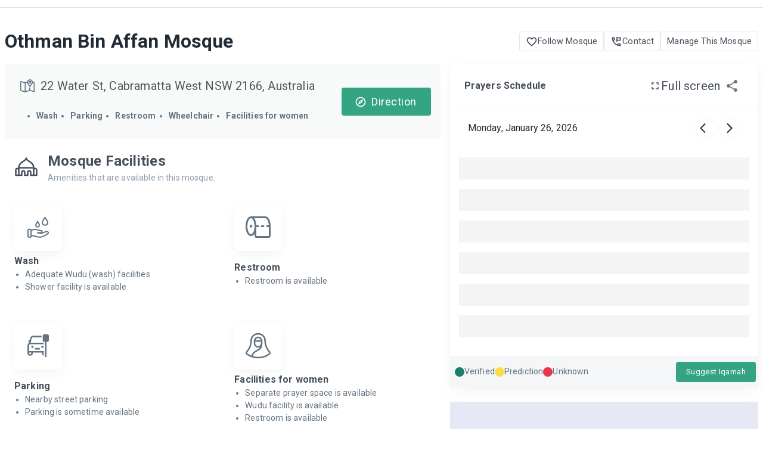

--- FILE ---
content_type: text/html; charset=utf-8
request_url: https://prayersconnect.com/mosques/3647760-othman-bin-affan-mosque-cabramatta-west-new-south-wales-australia
body_size: 85312
content:
<!DOCTYPE html><html lang="en"><head><meta charSet="utf-8" data-next-head=""/><link rel="stylesheet" href="https://cdnjs.cloudflare.com/ajax/libs/nprogress/0.2.0/nprogress.min.css" data-next-head=""/><title data-next-head="">Othman Bin Affan Mosque - Cabramatta West, New South Wales, Australia - Prayers Connect</title><meta content="text/html;charset=UTF-8" http-equiv="Content-Type" data-next-head=""/><meta content="width=device-width, initial-scale=1, shrink-to-fit=no" name="viewport" data-next-head=""/><meta content="Discover masjid/mosque, iqamah times, prayer times, events near Cabramatta West, New South Wales, Australia and stay connected to your local community" name="description" data-next-head=""/><meta content="mosque near me, masjid near me, Mosque near Cabramatta West, New South Wales, Australia, masjids near Cabramatta West, New South Wales, Australia masjid near Cabramatta West, masjid near Cabramatta West, mosques near Cabramatta West, nearby mosque, find mosques, prayer timings, salah, congregation timings, daily prayer, Islamic events, Muslims, Islam, prayer alarm, adhan, prayer clock, namaz, azaan, fajr, dhuhr, asr, maghrib, isha, jummah, jumu&#x27;ah, ramadan timings, fasting, suhur, sehri, iftar, ifter, community events, iqamah timings, mosque finder.,prayersconnect,prayers connect,prayer connect" name="keywords" data-next-head=""/><meta content="IE=Edge,chrome=1" http-equiv="X-UA-Compatible" data-next-head=""/><link rel="apple-touch-icon" sizes="180x180" href="https://prayersconnect.com/app-icons/apple-touch-icon.png" data-next-head=""/><link rel="icon" type="image/png" sizes="32x32" href="https://prayersconnect.com/app-icons/favicon-32x32.png" data-next-head=""/><link rel="icon" type="image/png" sizes="16x16" href="https://prayersconnect.com/app-icons/favicon-16x16.png" data-next-head=""/><link rel="mask-icon" href="https://prayersconnect.com/app-icons/safari-pinned-tab.svg" color="#F44556" data-next-head=""/><meta name="msapplication-TileColor" content="#F44556" data-next-head=""/><meta name="theme-color" content="#FFFFFF " data-next-head=""/><link rel="canonical" href="https://prayersconnect.com/mosques/3647760-othman-bin-affan-mosque-cabramatta-west-new-south-wales-australia" data-next-head=""/><meta property="og:url" content="https://prayersconnect.com/mosques/3647760-othman-bin-affan-mosque-cabramatta-west-new-south-wales-australia" data-next-head=""/><meta property="og:type" content="website" data-next-head=""/><meta property="og:title" content="Othman Bin Affan Mosque - Cabramatta West, New South Wales, Australia - Prayers Connect" data-next-head=""/><meta property="og:image" content="" data-next-head=""/><meta property="og:description" content="Discover masjid/mosque, iqamah times, prayer times, events near Cabramatta West, New South Wales, Australia and stay connected to your local community" data-next-head=""/><meta name="twitter:card" content="" data-next-head=""/><meta property="twitter:domain" content="https://prayersconnect.com" data-next-head=""/><meta property="twitter:url" content="https://prayersconnect.com/mosques/3647760-othman-bin-affan-mosque-cabramatta-west-new-south-wales-australia" data-next-head=""/><meta name="twitter:title" content="Othman Bin Affan Mosque - Cabramatta West, New South Wales, Australia - Prayers Connect" data-next-head=""/><meta name="twitter:description" content="Discover masjid/mosque, iqamah times, prayer times, events near Cabramatta West, New South Wales, Australia and stay connected to your local community" data-next-head=""/><meta name="twitter:image" content="" data-next-head=""/><link href="https://fonts.googleapis.com/css?family=Roboto:400,700&amp;display=swap" rel="stylesheet"/><meta name="theme-color" content="#34a482"/><link rel="manifest" href="/manifest.json"/><link rel="preload" href="/_next/static/css/9f5bb2f5ebede9d7.css" as="style"/><link rel="stylesheet" href="/_next/static/css/9f5bb2f5ebede9d7.css" data-n-g=""/><link rel="preload" href="/_next/static/css/14f8d421024a3489.css" as="style"/><link rel="stylesheet" href="/_next/static/css/14f8d421024a3489.css" data-n-p=""/><link rel="preload" href="/_next/static/css/20c74d6433dd674c.css" as="style"/><link rel="stylesheet" href="/_next/static/css/20c74d6433dd674c.css" data-n-p=""/><noscript data-n-css=""></noscript><script defer="" nomodule="" src="/_next/static/chunks/polyfills-42372ed130431b0a.js" type="0a8e4712c8e65b97c71fb7f8-text/javascript"></script><script src="/_next/static/chunks/webpack-753f99fd47863814.js" defer="" type="0a8e4712c8e65b97c71fb7f8-text/javascript"></script><script src="/_next/static/chunks/framework-f0f34dd321686665.js" defer="" type="0a8e4712c8e65b97c71fb7f8-text/javascript"></script><script src="/_next/static/chunks/main-90bb8509bd199a2f.js" defer="" type="0a8e4712c8e65b97c71fb7f8-text/javascript"></script><script src="/_next/static/chunks/pages/_app-3c3faaf1b8e6c069.js" defer="" type="0a8e4712c8e65b97c71fb7f8-text/javascript"></script><script src="/_next/static/chunks/7e42aecb-c42b3ee1ef89d56f.js" defer="" type="0a8e4712c8e65b97c71fb7f8-text/javascript"></script><script src="/_next/static/chunks/5487-ee6e53bf5be14670.js" defer="" type="0a8e4712c8e65b97c71fb7f8-text/javascript"></script><script src="/_next/static/chunks/6061-ff40a157ed4e1bc0.js" defer="" type="0a8e4712c8e65b97c71fb7f8-text/javascript"></script><script src="/_next/static/chunks/9820-fc051aeb2fb9fe0b.js" defer="" type="0a8e4712c8e65b97c71fb7f8-text/javascript"></script><script src="/_next/static/chunks/8852-ab133aa5ed37466b.js" defer="" type="0a8e4712c8e65b97c71fb7f8-text/javascript"></script><script src="/_next/static/chunks/2909-a455d59da45f15d3.js" defer="" type="0a8e4712c8e65b97c71fb7f8-text/javascript"></script><script src="/_next/static/chunks/2433-4f5bfd1b5cf83ed5.js" defer="" type="0a8e4712c8e65b97c71fb7f8-text/javascript"></script><script src="/_next/static/chunks/1040-83d81bdd1e813058.js" defer="" type="0a8e4712c8e65b97c71fb7f8-text/javascript"></script><script src="/_next/static/chunks/956-15edf9128a70633f.js" defer="" type="0a8e4712c8e65b97c71fb7f8-text/javascript"></script><script src="/_next/static/chunks/1664-bdacca838c758ac8.js" defer="" type="0a8e4712c8e65b97c71fb7f8-text/javascript"></script><script src="/_next/static/chunks/4613-be87941c5db18fa9.js" defer="" type="0a8e4712c8e65b97c71fb7f8-text/javascript"></script><script src="/_next/static/chunks/1985-cebeb927957b3a09.js" defer="" type="0a8e4712c8e65b97c71fb7f8-text/javascript"></script><script src="/_next/static/chunks/5734-00e6bf450a5b39b9.js" defer="" type="0a8e4712c8e65b97c71fb7f8-text/javascript"></script><script src="/_next/static/chunks/7322-7eabb8f1812b9f8d.js" defer="" type="0a8e4712c8e65b97c71fb7f8-text/javascript"></script><script src="/_next/static/chunks/3277-24b75520c3e77853.js" defer="" type="0a8e4712c8e65b97c71fb7f8-text/javascript"></script><script src="/_next/static/chunks/9831-f22b1fdfd15f2f90.js" defer="" type="0a8e4712c8e65b97c71fb7f8-text/javascript"></script><script src="/_next/static/chunks/4587-db97716617d89d2d.js" defer="" type="0a8e4712c8e65b97c71fb7f8-text/javascript"></script><script src="/_next/static/chunks/9331-801341baf409abe6.js" defer="" type="0a8e4712c8e65b97c71fb7f8-text/javascript"></script><script src="/_next/static/chunks/4755-66258a1f3e19ac27.js" defer="" type="0a8e4712c8e65b97c71fb7f8-text/javascript"></script><script src="/_next/static/chunks/3423-bb187f96ccee2313.js" defer="" type="0a8e4712c8e65b97c71fb7f8-text/javascript"></script><script src="/_next/static/chunks/1910-8ffe111c76a14a42.js" defer="" type="0a8e4712c8e65b97c71fb7f8-text/javascript"></script><script src="/_next/static/chunks/8903-2ffb55cafcde688b.js" defer="" type="0a8e4712c8e65b97c71fb7f8-text/javascript"></script><script src="/_next/static/chunks/1294-9e8d2077d9d91af0.js" defer="" type="0a8e4712c8e65b97c71fb7f8-text/javascript"></script><script src="/_next/static/chunks/8284-5de25292d8024a41.js" defer="" type="0a8e4712c8e65b97c71fb7f8-text/javascript"></script><script src="/_next/static/chunks/5485-ad5eda626a0a7bcd.js" defer="" type="0a8e4712c8e65b97c71fb7f8-text/javascript"></script><script src="/_next/static/chunks/1320-35958d9cf93551b0.js" defer="" type="0a8e4712c8e65b97c71fb7f8-text/javascript"></script><script src="/_next/static/chunks/5902-1f41e74f050af2b9.js" defer="" type="0a8e4712c8e65b97c71fb7f8-text/javascript"></script><script src="/_next/static/chunks/7636-011315707432b35f.js" defer="" type="0a8e4712c8e65b97c71fb7f8-text/javascript"></script><script src="/_next/static/chunks/7855-f389c20378535a55.js" defer="" type="0a8e4712c8e65b97c71fb7f8-text/javascript"></script><script src="/_next/static/chunks/6673-5546396952ed8714.js" defer="" type="0a8e4712c8e65b97c71fb7f8-text/javascript"></script><script src="/_next/static/chunks/4448-80fc228f6332bd6b.js" defer="" type="0a8e4712c8e65b97c71fb7f8-text/javascript"></script><script src="/_next/static/chunks/8248-d98832c3eac0cf2c.js" defer="" type="0a8e4712c8e65b97c71fb7f8-text/javascript"></script><script src="/_next/static/chunks/9794-1399b46c2adc831f.js" defer="" type="0a8e4712c8e65b97c71fb7f8-text/javascript"></script><script src="/_next/static/chunks/1052-fdc5f527fc413493.js" defer="" type="0a8e4712c8e65b97c71fb7f8-text/javascript"></script><script src="/_next/static/chunks/pages/mosques/%5BmosqueId%5D-0059a571488509be.js" defer="" type="0a8e4712c8e65b97c71fb7f8-text/javascript"></script><script src="/_next/static/Eq7aU4tcB_zbCZBknMowU/_buildManifest.js" defer="" type="0a8e4712c8e65b97c71fb7f8-text/javascript"></script><script src="/_next/static/Eq7aU4tcB_zbCZBknMowU/_ssgManifest.js" defer="" type="0a8e4712c8e65b97c71fb7f8-text/javascript"></script><style id="__jsx-714c2c0474d1a938">.react-multiple-carousel__arrow{background:#ffffffa1;min-width:55px;min-height:55px}.react-multiple-carousel__arrow:hover{background:#f4f9f7}.react-multiple-carousel__arrow--left{position:fixed}.react-multiple-carousel__arrow--right{right:0;margin-right:.6rem}.react-multiple-carousel__arrow::before{color:#161c24}</style><style id="__jsx-d22ae1f88a8969e1">.react-multiple-carousel__arrow{background:rgba(76,69,69,.63);min-width:55px;min-height:55px}.react-multiple-carousel__arrow:hover{background:rgba(35,36,36,.31)}.react-multiple-carousel__arrow--left{position:fixed}.react-multiple-carousel__arrow--right{right:0;margin-right:.6rem}.react-multiple-carousel__arrow::before{color:#f4f9f7}</style><style id="css-emotion-cache-insertion-point"></style><style data-emotion="css-global o6gwfi">html{-webkit-font-smoothing:antialiased;-moz-osx-font-smoothing:grayscale;box-sizing:border-box;-webkit-text-size-adjust:100%;}*,*::before,*::after{box-sizing:inherit;}strong,b{font-weight:700;}body{margin:0;color:rgba(0, 0, 0, 0.87);font-family:"Roboto","Helvetica","Arial",sans-serif;font-weight:400;font-size:1rem;line-height:1.5;letter-spacing:0.00938em;background-color:#fff;}@media print{body{background-color:#fff;}}body::backdrop{background-color:#fff;}</style><style data-emotion="css-global animation-c7515d">@-webkit-keyframes animation-c7515d{0%{opacity:1;}50%{opacity:0.4;}100%{opacity:1;}}@keyframes animation-c7515d{0%{opacity:1;}50%{opacity:0.4;}100%{opacity:1;}}</style><style data-emotion="css 1svsvwq 1xewvg-appbar ne6kdm 3e8dw6 1gdyu0o 8atqhb i9gxme 4fe4jk ipi2ni 1060oap-title pgqg6v-links 10rdv68 1n9wsbr-startNavigationLink mgdqnr 1j9la2n 1mjae7w-container 65v3c0 1p4f2hg-facilityItems 1hg02au-pageWrapper fmlry6 okqs4v-container 197t1km lrteme-title 1wxaqej 1n2mv2k 1hl2j8s 1fe2njs-address 15gr1jx-facilities 1jz4x76-direction 16rzsu1 vubbuv q40ysu djwg4f 17j4bnj-ulText 1aiu1hz-fixedWidth 1eo5k1z-textCapitalize 1tu2jt2-list f1fx5f-reducedGap 1od66lw-facilitiesWrapper 3nargb 4nh8lx-mosqueicon j7qwjs 226eg7-mosqueFacilityText 4haywv-availabilityText sg2c2n-facilitiesGrid 1mc0n91 a61twb-listIcn 1lckuof-facilityWidth-headingText 4hr4gr-header 6es2ck 17tk583-container 12fbxam-title j0ozid 1o9slwf-correctionLink bqhe88-subtitle uks40g 7x2h1t-title i36wjx-detailed 1v6qjet-mosqueDescription yth4ib-container 1b2dsow-heroSection rfnosa gqxmts 1ypu8z5-toggleText 12oh6fy-link uxy9gm 124fws5 10w3v2r-capitalize-boldText efe4yg-capitalizeText 1sd21jc 1xj8zp6 tov0ic 1llg7x7-disclaimer pk4jue-container 1pe1jd0-headings 1voet9v-headingTitle k008qs 1k33q06 1yxmbwk 88ot3d-dateChanger 1ajz334-dayNavButton 1t8mnmp 17ii3r2-dayNavButton ivrsun 85wmz-wrapper xuztum-instructionWrapper 17wo04p-instruction 13729dn h2dms5 16vuivo 10lsoqp zv0bzv rk146g 1ptjx3j 1xfudl0 18qt3p4 16p9btd 1aidjax 83t57k w92xv2 1u72aj7 dynof1 1ki2rcz clsicz 1gpmclu 1wcaknn 26l1p4 1slipax 1x3x1n2 mumwvh 1d3bbye 5i14n1 1l54tgj 1cw4hi4 1xsto0d 1dpdcoe-parent nznorp 1s3idsv 6flbmm 117zn5v ylbefx-parent 1psij5x-wrapper ifd7kt-header 1bkz1a9-leftSide 1w7vhnv-nearbytext 7felj1-otherMosqueTitle wu8cne-rightSide 1c5eoyo 1qkc8qt-allmosqueicon">.css-1svsvwq{min-height:100vh;display:-webkit-box;display:-webkit-flex;display:-ms-flexbox;display:flex;-webkit-flex-direction:column;-ms-flex-direction:column;flex-direction:column;}.css-1xewvg-appbar{background-color:#fff;color:rgba(0, 0, 0, 0.87);-webkit-transition:box-shadow 300ms cubic-bezier(0.4, 0, 0.2, 1) 0ms;transition:box-shadow 300ms cubic-bezier(0.4, 0, 0.2, 1) 0ms;box-shadow:0px 2px 4px -1px rgba(0,0,0,0.2),0px 4px 5px 0px rgba(0,0,0,0.14),0px 1px 10px 0px rgba(0,0,0,0.12);display:-webkit-box;display:-webkit-flex;display:-ms-flexbox;display:flex;-webkit-flex-direction:column;-ms-flex-direction:column;flex-direction:column;width:100%;box-sizing:border-box;-webkit-flex-shrink:0;-ms-flex-negative:0;flex-shrink:0;position:-webkit-sticky;position:sticky;z-index:1100;top:0;left:auto;right:0;background-color:#34a482;color:#fff;background-color:#ffffff;box-shadow:none;border-bottom:1px solid #d0e6e0;padding:6px 0;}@media (max-width:1278.95px){.css-1xewvg-appbar{padding:8px 0;}}.css-ne6kdm{width:100%;margin-left:auto;box-sizing:border-box;margin-right:auto;display:block;padding-left:16px;padding-right:16px;}@media (min-width:576px){.css-ne6kdm{padding-left:24px;padding-right:24px;}}@media (min-width:1440px){.css-ne6kdm{max-width:1440px;}}.css-3e8dw6{box-sizing:border-box;display:-webkit-box;display:-webkit-flex;display:-ms-flexbox;display:flex;-webkit-box-flex-wrap:wrap;-webkit-flex-wrap:wrap;-ms-flex-wrap:wrap;flex-wrap:wrap;width:100%;-webkit-flex-direction:row;-ms-flex-direction:row;flex-direction:row;width:calc(100% + 32px);margin-left:-32px;-webkit-box-pack:justify;-webkit-justify-content:space-between;justify-content:space-between;-webkit-align-items:center;-webkit-box-align:center;-ms-flex-align:center;align-items:center;-webkit-box-flex-wrap:nowrap;-webkit-flex-wrap:nowrap;-ms-flex-wrap:nowrap;flex-wrap:nowrap;}.css-3e8dw6>.MuiGrid-item{padding-left:32px;}.css-1gdyu0o{box-sizing:border-box;margin:0;-webkit-flex-direction:row;-ms-flex-direction:row;flex-direction:row;display:-webkit-box;display:-webkit-flex;display:-ms-flexbox;display:flex;-webkit-box-flex:1;-webkit-flex-grow:1;-ms-flex-positive:1;flex-grow:1;}.css-8atqhb{width:100%;}.css-i9gxme{-webkit-box-flex:1;-webkit-flex-grow:1;-ms-flex-positive:1;flex-grow:1;}.css-4fe4jk{--Grid-columns:12;--Grid-columnSpacing:16px;--Grid-rowSpacing:16px;-webkit-flex-direction:row;-ms-flex-direction:row;flex-direction:row;min-width:0;box-sizing:border-box;display:-webkit-box;display:-webkit-flex;display:-ms-flexbox;display:flex;-webkit-box-flex-wrap:wrap;-webkit-flex-wrap:wrap;-ms-flex-wrap:wrap;flex-wrap:wrap;margin:calc(var(--Grid-rowSpacing) / -2) calc(var(--Grid-columnSpacing) / -2);position:relative;margin:auto;max-width:1440px;}.css-ipi2ni{-webkit-box-flex:0;-webkit-flex-grow:0;-ms-flex-positive:0;flex-grow:0;-webkit-flex-basis:auto;-ms-flex-preferred-size:auto;flex-basis:auto;width:calc(100% * 12 / var(--Grid-columns));min-width:0;box-sizing:border-box;padding:calc(var(--Grid-rowSpacing) / 2) calc(var(--Grid-columnSpacing) / 2);}.css-1060oap-title{font-size:2rem;line-height:41.6px;color:#212B36;margin:0;}@media (max-width:1079.95px){.css-1060oap-title{font-size:1.3rem;}}.css-pgqg6v-links{display:-webkit-box;display:-webkit-flex;display:-ms-flexbox;display:flex;gap:16px;}.css-10rdv68{box-sizing:border-box;display:-webkit-box;display:-webkit-flex;display:-ms-flexbox;display:flex;-webkit-box-flex-wrap:wrap;-webkit-flex-wrap:wrap;-ms-flex-wrap:wrap;flex-wrap:wrap;width:100%;-webkit-flex-direction:row;-ms-flex-direction:row;flex-direction:row;-webkit-box-pack:justify;-webkit-justify-content:space-between;justify-content:space-between;-webkit-align-items:center;-webkit-box-align:center;-ms-flex-align:center;align-items:center;padding:28px 0;padding-bottom:2px;}.css-1n9wsbr-startNavigationLink{display:-webkit-box;display:-webkit-flex;display:-ms-flexbox;display:flex;-webkit-align-items:center;-webkit-box-align:center;-ms-flex-align:center;align-items:center;gap:8px;padding:6px 12px;border:1px solid #E6E6E6;border-radius:4px;font-size:0.9rem;-webkit-text-decoration:none;text-decoration:none;color:#454F5B;cursor:pointer;}.css-1n9wsbr-startNavigationLink:hover{color:rgba(52, 164, 130, 0.85);}@media (min-width:1080px){.css-1n9wsbr-startNavigationLink{padding:5px 10px;}}.css-mgdqnr{-webkit-user-select:none;-moz-user-select:none;-ms-user-select:none;user-select:none;width:1em;height:1em;display:inline-block;fill:currentColor;-webkit-flex-shrink:0;-ms-flex-negative:0;flex-shrink:0;-webkit-transition:fill 200ms cubic-bezier(0.4, 0, 0.2, 1) 0ms;transition:fill 200ms cubic-bezier(0.4, 0, 0.2, 1) 0ms;font-size:1.25rem;color:#454F5B;}.css-1j9la2n{-webkit-box-flex:0;-webkit-flex-grow:0;-ms-flex-positive:0;flex-grow:0;-webkit-flex-basis:auto;-ms-flex-preferred-size:auto;flex-basis:auto;width:calc(100% * 12 / var(--Grid-columns));min-width:0;box-sizing:border-box;padding:calc(var(--Grid-rowSpacing) / 2) calc(var(--Grid-columnSpacing) / 2);}@media (min-width:768px){.css-1j9la2n{-webkit-box-flex:0;-webkit-flex-grow:0;-ms-flex-positive:0;flex-grow:0;-webkit-flex-basis:auto;-ms-flex-preferred-size:auto;flex-basis:auto;width:calc(100% * 7 / var(--Grid-columns));}}@media (min-width:0px){.css-1j9la2n{height:100%;}}@media (min-width:576px){.css-1j9la2n{height:100%;}}@media (min-width:768px){.css-1j9la2n{display:none;}}.css-1mjae7w-container{width:100%;}.css-65v3c0{-webkit-box-flex:0;-webkit-flex-grow:0;-ms-flex-positive:0;flex-grow:0;-webkit-flex-basis:auto;-ms-flex-preferred-size:auto;flex-basis:auto;width:calc(100% * 7 / var(--Grid-columnsLevel1));min-width:0;box-sizing:border-box;padding:calc(var(--Grid-rowSpacingLevel1) / 2) calc(var(--Grid-columnSpacingLevel1) / 2);}.css-1p4f2hg-facilityItems{display:-webkit-box;display:-webkit-flex;display:-ms-flexbox;display:flex;-webkit-box-pack:space-around;-ms-flex-pack:space-around;-webkit-justify-content:space-around;justify-content:space-around;width:100%;gap:20px;}.css-1hg02au-pageWrapper{background-color:#F7FAF9;display:-webkit-box;display:-webkit-flex;display:-ms-flexbox;display:flex;-webkit-flex-direction:column;-ms-flex-direction:column;flex-direction:column;}.css-fmlry6{box-sizing:border-box;display:-webkit-box;display:-webkit-flex;display:-ms-flexbox;display:flex;-webkit-box-flex-wrap:wrap;-webkit-flex-wrap:wrap;-ms-flex-wrap:wrap;flex-wrap:wrap;width:100%;-webkit-flex-direction:row;-ms-flex-direction:row;flex-direction:row;margin-left:auto;margin-right:auto;-webkit-flex-direction:column;-ms-flex-direction:column;flex-direction:column;gap:4px;padding:16px;}.css-okqs4v-container{box-sizing:border-box;display:-webkit-box;display:-webkit-flex;display:-ms-flexbox;display:flex;-webkit-box-flex-wrap:wrap;-webkit-flex-wrap:wrap;-ms-flex-wrap:wrap;flex-wrap:wrap;width:100%;-webkit-flex-direction:row;-ms-flex-direction:row;flex-direction:row;-webkit-box-pack:justify;-webkit-justify-content:space-between;justify-content:space-between;-webkit-align-items:center;-webkit-box-align:center;-ms-flex-align:center;align-items:center;}@media (max-width:575.95px){.css-okqs4v-container{display:inline-block;}}.css-197t1km{box-sizing:border-box;margin:0;-webkit-flex-direction:row;-ms-flex-direction:row;flex-direction:row;}@media (min-width:576px){.css-197t1km{-webkit-flex-basis:100%;-ms-flex-preferred-size:100%;flex-basis:100%;-webkit-box-flex:0;-webkit-flex-grow:0;-ms-flex-positive:0;flex-grow:0;max-width:100%;}}@media (min-width:768px){.css-197t1km{-webkit-flex-basis:100%;-ms-flex-preferred-size:100%;flex-basis:100%;-webkit-box-flex:0;-webkit-flex-grow:0;-ms-flex-positive:0;flex-grow:0;max-width:100%;}}@media (min-width:1024px){.css-197t1km{-webkit-flex-basis:100%;-ms-flex-preferred-size:100%;flex-basis:100%;-webkit-box-flex:0;-webkit-flex-grow:0;-ms-flex-positive:0;flex-grow:0;max-width:100%;}}@media (min-width:1440px){.css-197t1km{-webkit-flex-basis:100%;-ms-flex-preferred-size:100%;flex-basis:100%;-webkit-box-flex:0;-webkit-flex-grow:0;-ms-flex-positive:0;flex-grow:0;max-width:100%;}}@media (min-width:1950px){.css-197t1km{-webkit-flex-basis:100%;-ms-flex-preferred-size:100%;flex-basis:100%;-webkit-box-flex:0;-webkit-flex-grow:0;-ms-flex-positive:0;flex-grow:0;max-width:100%;}}@media (min-width:2300px){.css-197t1km{-webkit-flex-basis:100%;-ms-flex-preferred-size:100%;flex-basis:100%;-webkit-box-flex:0;-webkit-flex-grow:0;-ms-flex-positive:0;flex-grow:0;max-width:100%;}}.css-lrteme-title{margin:0;font-size:1.5rem;font-weight:400;font-family:"Roboto","Helvetica","Arial",sans-serif;line-height:1.2;letter-spacing:-0.00833em;display:none;}@media (min-width:576px){.css-lrteme-title{font-size:1.875rem;}}@media (min-width:768px){.css-lrteme-title{font-size:1.875rem;}}@media (min-width:1024px){.css-lrteme-title{font-size:2.0833rem;}}@media (max-width:767.95px){.css-lrteme-title{display:block;font-size:24px!important;font-weight:600;line-height:26px;margin-left:7px;}}.css-1wxaqej{box-sizing:border-box;margin:0;-webkit-flex-direction:row;-ms-flex-direction:row;flex-direction:row;}.css-1n2mv2k{display:-webkit-box;display:-webkit-flex;display:-ms-flexbox;display:flex;-webkit-box-pack:center;-ms-flex-pack:center;-webkit-justify-content:center;justify-content:center;-webkit-align-items:center;-webkit-box-align:center;-ms-flex-align:center;align-items:center;}.css-1hl2j8s{padding:8px 10px;}.css-1fe2njs-address{margin:0;font-family:"Roboto","Helvetica","Arial",sans-serif;font-weight:400;font-size:1rem;line-height:1.5;letter-spacing:0.00938em;font-size:1rem;color:rgba(0, 0, 0, 0.65);display:-webkit-box;display:-webkit-flex;display:-ms-flexbox;display:flex;width:100%;-webkit-box-pack:start;-ms-flex-pack:start;-webkit-justify-content:flex-start;justify-content:flex-start;font-size:20px;font-weight:400;line-height:26px;-webkit-align-items:center;-webkit-box-align:center;-ms-flex-align:center;align-items:center;gap:5px;padding-bottom:8px;}@media (max-width:767.95px){.css-1fe2njs-address{gap:10px;font-size:14px;line-height:18px;}}.css-15gr1jx-facilities{font-size:14px;font-weight:600;color:#637381;line-height:18px;margin-left:-14px;}@media (max-width:874.95px){.css-15gr1jx-facilities{display:none;}}.css-1jz4x76-direction{display:-webkit-inline-box;display:-webkit-inline-flex;display:-ms-inline-flexbox;display:inline-flex;-webkit-align-items:center;-webkit-box-align:center;-ms-flex-align:center;align-items:center;-webkit-box-pack:center;-ms-flex-pack:center;-webkit-justify-content:center;justify-content:center;position:relative;box-sizing:border-box;-webkit-tap-highlight-color:transparent;background-color:transparent;outline:0;border:0;margin:0;border-radius:0;padding:0;cursor:pointer;-webkit-user-select:none;-moz-user-select:none;-ms-user-select:none;user-select:none;vertical-align:middle;-moz-appearance:none;-webkit-appearance:none;-webkit-text-decoration:none;text-decoration:none;color:inherit;font-family:"Roboto","Helvetica","Arial",sans-serif;font-weight:500;font-size:0.8125rem;line-height:1.75;letter-spacing:0.02857em;text-transform:uppercase;min-width:64px;padding:4px 10px;border-radius:4px;-webkit-transition:background-color 250ms cubic-bezier(0.4, 0, 0.2, 1) 0ms,box-shadow 250ms cubic-bezier(0.4, 0, 0.2, 1) 0ms,border-color 250ms cubic-bezier(0.4, 0, 0.2, 1) 0ms,color 250ms cubic-bezier(0.4, 0, 0.2, 1) 0ms;transition:background-color 250ms cubic-bezier(0.4, 0, 0.2, 1) 0ms,box-shadow 250ms cubic-bezier(0.4, 0, 0.2, 1) 0ms,border-color 250ms cubic-bezier(0.4, 0, 0.2, 1) 0ms,color 250ms cubic-bezier(0.4, 0, 0.2, 1) 0ms;color:#fff;background-color:#34a482;box-shadow:0px 3px 1px -2px rgba(0,0,0,0.2),0px 2px 2px 0px rgba(0,0,0,0.14),0px 1px 5px 0px rgba(0,0,0,0.12);box-shadow:none;margin:0;padding:6px 17px;border-radius:4px;text-transform:capitalize;color:#ffffff;-webkit-text-decoration:none;text-decoration:none;-webkit-box-pack:center;-ms-flex-pack:center;-webkit-justify-content:center;justify-content:center;-webkit-align-items:center;-webkit-box-align:center;-ms-flex-align:center;align-items:center;padding:12px 24px;font-size:18px;font-weight:400;line-height:23px;}.css-1jz4x76-direction::-moz-focus-inner{border-style:none;}.css-1jz4x76-direction.Mui-disabled{pointer-events:none;cursor:default;}@media print{.css-1jz4x76-direction{-webkit-print-color-adjust:exact;color-adjust:exact;}}.css-1jz4x76-direction:hover{-webkit-text-decoration:none;text-decoration:none;background-color:#288e6f;box-shadow:0px 2px 4px -1px rgba(0,0,0,0.2),0px 4px 5px 0px rgba(0,0,0,0.14),0px 1px 10px 0px rgba(0,0,0,0.12);}@media (hover: none){.css-1jz4x76-direction:hover{background-color:#34a482;}}.css-1jz4x76-direction:active{box-shadow:0px 5px 5px -3px rgba(0,0,0,0.2),0px 8px 10px 1px rgba(0,0,0,0.14),0px 3px 14px 2px rgba(0,0,0,0.12);}.css-1jz4x76-direction.Mui-focusVisible{box-shadow:0px 3px 5px -1px rgba(0,0,0,0.2),0px 6px 10px 0px rgba(0,0,0,0.14),0px 1px 18px 0px rgba(0,0,0,0.12);}.css-1jz4x76-direction.Mui-disabled{color:rgba(0, 0, 0, 0.26);box-shadow:none;background-color:rgba(0, 0, 0, 0.12);}.css-1jz4x76-direction:hover{box-shadow:none;}.css-1jz4x76-direction.Mui-focusVisible{box-shadow:none;}.css-1jz4x76-direction:active{box-shadow:none;}.css-1jz4x76-direction.Mui-disabled{box-shadow:none;}.css-1jz4x76-direction:not([disabled]).MuiButton-textPrimary{border:solid 2px #34a482;}.css-1jz4x76-direction.MuiButton-textPrimary:hover{background-color:#40c59c;color:#ffffff;}@media (max-width:1023.95px){.css-1jz4x76-direction{width:100%;line-height:20px;height:47px;font-size:16px;}}.css-16rzsu1{display:inherit;margin-right:8px;margin-left:-2px;}.css-16rzsu1>*:nth-of-type(1){font-size:18px;}.css-vubbuv{-webkit-user-select:none;-moz-user-select:none;-ms-user-select:none;user-select:none;width:1em;height:1em;display:inline-block;fill:currentColor;-webkit-flex-shrink:0;-ms-flex-negative:0;flex-shrink:0;-webkit-transition:fill 200ms cubic-bezier(0.4, 0, 0.2, 1) 0ms;transition:fill 200ms cubic-bezier(0.4, 0, 0.2, 1) 0ms;font-size:1.5rem;}.css-q40ysu{-webkit-box-flex:0;-webkit-flex-grow:0;-ms-flex-positive:0;flex-grow:0;-webkit-flex-basis:auto;-ms-flex-preferred-size:auto;flex-basis:auto;width:calc(100% * 12 / var(--Grid-columns));min-width:0;box-sizing:border-box;padding:calc(var(--Grid-rowSpacing) / 2) calc(var(--Grid-columnSpacing) / 2);}@media (min-width:768px){.css-q40ysu{-webkit-box-flex:0;-webkit-flex-grow:0;-ms-flex-positive:0;flex-grow:0;-webkit-flex-basis:auto;-ms-flex-preferred-size:auto;flex-basis:auto;width:calc(100% * 7 / var(--Grid-columns));}}@media (min-width:0px){.css-q40ysu{-webkit-order:3;-ms-flex-order:3;order:3;}}@media (min-width:576px){.css-q40ysu{-webkit-order:3;-ms-flex-order:3;order:3;}}@media (min-width:768px){.css-q40ysu{-webkit-order:2;-ms-flex-order:2;order:2;}}@media (min-width:1024px){.css-q40ysu{-webkit-order:3;-ms-flex-order:3;order:3;}}.css-djwg4f{-webkit-box-flex:0;-webkit-flex-grow:0;-ms-flex-positive:0;flex-grow:0;-webkit-flex-basis:auto;-ms-flex-preferred-size:auto;flex-basis:auto;width:calc(100% * 7 / var(--Grid-columnsLevel1));min-width:0;box-sizing:border-box;padding:calc(var(--Grid-rowSpacingLevel1) / 2) calc(var(--Grid-columnSpacingLevel1) / 2);margin-bottom:1.2rem;}@media (max-width:767.95px){.css-djwg4f{display:none;}}.css-17j4bnj-ulText{color:#637381;font-size:14px;font-weight:400;}.css-1aiu1hz-fixedWidth{width:250px;}.css-1eo5k1z-textCapitalize{font-size:14px;}.css-1eo5k1z-textCapitalize::first-letter{text-transform:uppercase;}.css-1tu2jt2-list{padding-left:18px;}.css-f1fx5f-reducedGap{margin:0;padding:5;}.css-1od66lw-facilitiesWrapper{box-sizing:border-box;-webkit-flex-direction:row;-ms-flex-direction:row;flex-direction:row;-webkit-box-pack:start;-ms-flex-pack:start;-webkit-justify-content:start;justify-content:start;-webkit-flex-direction:column;-ms-flex-direction:column;flex-direction:column;min-width:100%;border-bottom:1px solid #F4F6F8;padding-bottom:48px;display:-webkit-box;display:-webkit-flex;display:-ms-flexbox;display:flex;-webkit-align-items:start;-webkit-box-align:start;-ms-flex-align:start;align-items:start;width:100%;margin:0 auto;padding-left:16px;}.css-3nargb{box-sizing:border-box;display:-webkit-box;display:-webkit-flex;display:-ms-flexbox;display:flex;-webkit-box-flex-wrap:wrap;-webkit-flex-wrap:wrap;-ms-flex-wrap:wrap;flex-wrap:wrap;width:100%;-webkit-flex-direction:row;-ms-flex-direction:row;flex-direction:row;margin-top:-16px;width:calc(100% + 16px);margin-left:-16px;-webkit-align-items:center;-webkit-box-align:center;-ms-flex-align:center;align-items:center;}.css-3nargb>.MuiGrid-item{padding-top:16px;}.css-3nargb>.MuiGrid-item{padding-left:16px;}.css-4nh8lx-mosqueicon{box-sizing:border-box;margin:0;-webkit-flex-direction:row;-ms-flex-direction:row;flex-direction:row;margin-top:8px;gap:16px;}.css-j7qwjs{display:-webkit-box;display:-webkit-flex;display:-ms-flexbox;display:flex;-webkit-flex-direction:column;-ms-flex-direction:column;flex-direction:column;}.css-226eg7-mosqueFacilityText{margin:0;font-family:"Roboto","Helvetica","Arial",sans-serif;font-weight:400;font-size:1rem;line-height:1.5;letter-spacing:0.00938em;font-size:1rem;color:#454F5B;font-size:24px;font-weight:700;}@media (max-width:767.95px){.css-226eg7-mosqueFacilityText{font-size:20px;font-weight:600;}}.css-4haywv-availabilityText{margin:0;font-family:"Roboto","Helvetica","Arial",sans-serif;font-weight:400;font-size:1rem;line-height:1.5;letter-spacing:0.00938em;font-size:1rem;color:#919EAB;font-size:14px;font-weight:400;}@media (max-width:767.95px){.css-4haywv-availabilityText{font-size:12px;}}.css-sg2c2n-facilitiesGrid{box-sizing:border-box;-webkit-flex-direction:row;-ms-flex-direction:row;flex-direction:row;display:grid;-webkit-box-pack:justify;-webkit-justify-content:space-between;justify-content:space-between;gap:8px;margin-top:8px;gap:24px;grid-template-columns:repeat(2, 1fr);}@media (max-width:1279.95px){.css-sg2c2n-facilitiesGrid{grid-template-columns:1fr;}}.css-1mc0n91{box-sizing:border-box;margin:0;-webkit-flex-direction:row;-ms-flex-direction:row;flex-direction:row;display:-webkit-box;display:-webkit-flex;display:-ms-flexbox;display:flex;-webkit-align-items:flex-start;-webkit-box-align:flex-start;-ms-flex-align:flex-start;align-items:flex-start;margin-top:16px;gap:16px;box-sizing:border-box;-webkit-flex:1;-ms-flex:1;flex:1;-webkit-flex-direction:row;-ms-flex-direction:row;flex-direction:row;-webkit-box-flex-wrap:wrap;-webkit-flex-wrap:wrap;-ms-flex-wrap:wrap;flex-wrap:wrap;}@media (min-width:576px){.css-1mc0n91{-webkit-flex-basis:0;-ms-flex-preferred-size:0;flex-basis:0;-webkit-box-flex:1;-webkit-flex-grow:1;-ms-flex-positive:1;flex-grow:1;max-width:100%;}}@media (min-width:768px){.css-1mc0n91{-webkit-flex-basis:0;-ms-flex-preferred-size:0;flex-basis:0;-webkit-box-flex:1;-webkit-flex-grow:1;-ms-flex-positive:1;flex-grow:1;max-width:100%;}}@media (min-width:1024px){.css-1mc0n91{-webkit-flex-basis:0;-ms-flex-preferred-size:0;flex-basis:0;-webkit-box-flex:1;-webkit-flex-grow:1;-ms-flex-positive:1;flex-grow:1;max-width:100%;}}@media (min-width:1440px){.css-1mc0n91{-webkit-flex-basis:0;-ms-flex-preferred-size:0;flex-basis:0;-webkit-box-flex:1;-webkit-flex-grow:1;-ms-flex-positive:1;flex-grow:1;max-width:100%;}}@media (min-width:1950px){.css-1mc0n91{-webkit-flex-basis:0;-ms-flex-preferred-size:0;flex-basis:0;-webkit-box-flex:1;-webkit-flex-grow:1;-ms-flex-positive:1;flex-grow:1;max-width:100%;}}@media (min-width:2300px){.css-1mc0n91{-webkit-flex-basis:0;-ms-flex-preferred-size:0;flex-basis:0;-webkit-box-flex:1;-webkit-flex-grow:1;-ms-flex-positive:1;flex-grow:1;max-width:100%;}}.css-a61twb-listIcn{background-color:#FFFFFF;border-radius:8px;padding:8px;box-shadow:0px 8px 24px -4px #0000000F,0px 0px 2px 0px #0000000D;margin-top:8px;display:-webkit-box;display:-webkit-flex;display:-ms-flexbox;display:flex;-webkit-align-items:center;-webkit-box-align:center;-ms-flex-align:center;align-items:center;-webkit-box-pack:center;-ms-flex-pack:center;-webkit-justify-content:center;justify-content:center;width:80px;height:80px;color:#637381;}@media (max-width:767.95px){.css-a61twb-listIcn{width:40px;height:40px;}}.css-1lckuof-facilityWidth-headingText{box-sizing:border-box;margin:0;-webkit-flex-direction:row;-ms-flex-direction:row;flex-direction:row;margin-top:5px;max-width:350px;word-wrap:break-word;-webkit-hyphens:auto;-moz-hyphens:auto;-ms-hyphens:auto;hyphens:auto;margin-bottom:0;color:#454F5B;font-size:16px;}.css-4hr4gr-header{margin:0;font-family:"Roboto","Helvetica","Arial",sans-serif;font-weight:400;font-size:1rem;line-height:1.5;letter-spacing:0.00938em;font-size:1rem;font-weight:600;}.css-6es2ck{margin-top:40px;margin-bottom:40px;padding-left:16px;padding-right:16px;}.css-17tk583-container{display:-webkit-box;display:-webkit-flex;display:-ms-flexbox;display:flex;-webkit-flex-direction:column;-ms-flex-direction:column;flex-direction:column;gap:32px;border-bottom:1px solid #F4F6F8;padding:0 0 40px 0;}@media (max-width:767.95px){.css-17tk583-container{gap:32px;padding:24px 0 40px 0;}}.css-12fbxam-title{font-size:1.5rem;color:#454F5B;font-weight:600;}@media (max-width:767.95px){.css-12fbxam-title{font-size:1.25rem;}}.css-j0ozid{display:-webkit-box;display:-webkit-flex;display:-ms-flexbox;display:flex;-webkit-align-items:center;-webkit-box-align:center;-ms-flex-align:center;align-items:center;gap:16px;}.css-1o9slwf-correctionLink{margin:0;font:inherit;color:#34a482;-webkit-text-decoration:underline;text-decoration:underline;text-decoration-color:rgba(52, 164, 130, 0.4);font-size:1rem;font-weight:400;padding-left:0.5rem;}.css-1o9slwf-correctionLink:hover{text-decoration-color:inherit;}@media (max-width:767.95px){.css-1o9slwf-correctionLink{font-size:0.875rem;}}.css-bqhe88-subtitle{margin:0;font-family:"Roboto","Helvetica","Arial",sans-serif;font-weight:400;font-size:1rem;line-height:1.5;letter-spacing:0.00938em;font-size:1rem;font-size:0.875rem;color:#919EAB;}@media (max-width:767.95px){.css-bqhe88-subtitle{font-size:0.75rem;}}.css-uks40g{box-sizing:border-box;display:-webkit-box;display:-webkit-flex;display:-ms-flexbox;display:flex;-webkit-box-flex-wrap:wrap;-webkit-flex-wrap:wrap;-ms-flex-wrap:wrap;flex-wrap:wrap;width:100%;-webkit-flex-direction:row;-ms-flex-direction:row;flex-direction:row;}@media (min-width:0px){.css-uks40g{margin-top:-8px;}.css-uks40g>.MuiGrid-item{padding-top:8px;}}@media (min-width:1024px){.css-uks40g{margin-top:-16px;}.css-uks40g>.MuiGrid-item{padding-top:16px;}}@media (min-width:0px){.css-uks40g{width:calc(100% + 8px);margin-left:-8px;}.css-uks40g>.MuiGrid-item{padding-left:8px;}}@media (min-width:1024px){.css-uks40g{width:calc(100% + 16px);margin-left:-16px;}.css-uks40g>.MuiGrid-item{padding-left:16px;}}.css-7x2h1t-title{font-size:24px;font-weight:700;line-height:31px;color:#454F5B;margin-bottom:4px;}@media (max-width:767.95px){.css-7x2h1t-title{font-weight:600;font-size:20px;line-height:26px;}}.css-i36wjx-detailed{font-size:14px;font-weight:400;line-height:18px;color:#919EAB;}.css-1v6qjet-mosqueDescription{word-wrap:break-word;font-size:16px;line-height:22px;font-weight:400;color:#637381;}.css-yth4ib-container{box-sizing:border-box;display:-webkit-box;display:-webkit-flex;display:-ms-flexbox;display:flex;-webkit-box-flex-wrap:wrap;-webkit-flex-wrap:wrap;-ms-flex-wrap:wrap;flex-wrap:wrap;width:100%;-webkit-flex-direction:row;-ms-flex-direction:row;flex-direction:row;row-gap:32px;border-bottom:1px solid #F4F6F8;padding:0 0 40px 0;}@media (max-width:767.95px){.css-yth4ib-container{gap:32px;padding:24px 0 40px 0;}}.css-1b2dsow-heroSection{box-sizing:border-box;-webkit-flex-direction:row;-ms-flex-direction:row;flex-direction:row;gap:16px;display:-webkit-box;display:-webkit-flex;display:-ms-flexbox;display:flex;-webkit-align-items:center;-webkit-box-align:center;-ms-flex-align:center;align-items:center;}@media (max-width:767.95px){.css-1b2dsow-heroSection{-webkit-align-items:flex-start;-webkit-box-align:flex-start;-ms-flex-align:flex-start;align-items:flex-start;padding:0px 4px;}}.css-rfnosa{box-sizing:border-box;-webkit-flex-direction:row;-ms-flex-direction:row;flex-direction:row;}.css-gqxmts{box-sizing:border-box;margin:0;-webkit-flex-direction:row;-ms-flex-direction:row;flex-direction:row;-webkit-flex-basis:100%;-ms-flex-preferred-size:100%;flex-basis:100%;-webkit-box-flex:0;-webkit-flex-grow:0;-ms-flex-positive:0;flex-grow:0;max-width:100%;}@media (min-width:576px){.css-gqxmts{-webkit-flex-basis:100%;-ms-flex-preferred-size:100%;flex-basis:100%;-webkit-box-flex:0;-webkit-flex-grow:0;-ms-flex-positive:0;flex-grow:0;max-width:100%;}}@media (min-width:768px){.css-gqxmts{-webkit-flex-basis:100%;-ms-flex-preferred-size:100%;flex-basis:100%;-webkit-box-flex:0;-webkit-flex-grow:0;-ms-flex-positive:0;flex-grow:0;max-width:100%;}}@media (min-width:1024px){.css-gqxmts{-webkit-flex-basis:100%;-ms-flex-preferred-size:100%;flex-basis:100%;-webkit-box-flex:0;-webkit-flex-grow:0;-ms-flex-positive:0;flex-grow:0;max-width:100%;}}@media (min-width:1440px){.css-gqxmts{-webkit-flex-basis:100%;-ms-flex-preferred-size:100%;flex-basis:100%;-webkit-box-flex:0;-webkit-flex-grow:0;-ms-flex-positive:0;flex-grow:0;max-width:100%;}}@media (min-width:1950px){.css-gqxmts{-webkit-flex-basis:100%;-ms-flex-preferred-size:100%;flex-basis:100%;-webkit-box-flex:0;-webkit-flex-grow:0;-ms-flex-positive:0;flex-grow:0;max-width:100%;}}@media (min-width:2300px){.css-gqxmts{-webkit-flex-basis:100%;-ms-flex-preferred-size:100%;flex-basis:100%;-webkit-box-flex:0;-webkit-flex-grow:0;-ms-flex-positive:0;flex-grow:0;max-width:100%;}}.css-1ypu8z5-toggleText{max-width:120px;color:#007B55;font-weight:600;font-size:16px;cursor:pointer;display:-webkit-box;display:-webkit-flex;display:-ms-flexbox;display:flex;-webkit-align-items:center;-webkit-box-align:center;-ms-flex-align:center;align-items:center;-webkit-column-gap:8px;column-gap:8px;padding:8px 0px;}@media (max-width:767.95px){.css-1ypu8z5-toggleText{font-size:14px;line-height:18px;}}.css-12oh6fy-link{-webkit-text-decoration:none;text-decoration:none;color:#007B55;font-weight:bold;}.css-12oh6fy-link:hover{-webkit-text-decoration:underline;text-decoration:underline;}.css-uxy9gm{--Grid-columns:12;--Grid-columnSpacing:0px;--Grid-rowSpacing:0px;-webkit-flex-direction:row;-ms-flex-direction:row;flex-direction:row;min-width:0;box-sizing:border-box;display:-webkit-box;display:-webkit-flex;display:-ms-flexbox;display:flex;-webkit-box-flex-wrap:wrap;-webkit-flex-wrap:wrap;-ms-flex-wrap:wrap;flex-wrap:wrap;margin:calc(var(--Grid-rowSpacing) / -2) calc(var(--Grid-columnSpacing) / -2);margin-top:16px;gap:4px;-webkit-align-items:center;-webkit-box-align:center;-ms-flex-align:center;align-items:center;}.css-124fws5{min-width:0;box-sizing:border-box;padding:calc(var(--Grid-rowSpacing) / 2) calc(var(--Grid-columnSpacing) / 2);}.css-10w3v2r-capitalize-boldText{margin:0;font-family:"Roboto","Helvetica","Arial",sans-serif;font-weight:400;font-size:1rem;line-height:1.5;letter-spacing:0.00938em;font-size:1rem;text-transform:capitalize;font-weight:600;font-size:16px;line-height:20px;color:#637381;}@media (max-width:767.95px){.css-10w3v2r-capitalize-boldText{font-size:14px;line-height:18px;}}.css-efe4yg-capitalizeText{margin:0;font-family:"Roboto","Helvetica","Arial",sans-serif;font-weight:400;font-size:1rem;line-height:1.5;letter-spacing:0.00938em;font-size:1rem;text-transform:capitalize;}.css-1sd21jc{box-sizing:border-box;display:-webkit-box;display:-webkit-flex;display:-ms-flexbox;display:flex;-webkit-box-flex-wrap:wrap;-webkit-flex-wrap:wrap;-ms-flex-wrap:wrap;flex-wrap:wrap;width:100%;-webkit-flex-direction:row;-ms-flex-direction:row;flex-direction:row;-webkit-column-gap:24px;column-gap:24px;}.css-1xj8zp6{margin:0;font-family:"Roboto","Helvetica","Arial",sans-serif;font-weight:400;font-size:1rem;line-height:1.5;letter-spacing:0.00938em;font-size:1rem;}.css-tov0ic{-webkit-box-flex:0;-webkit-flex-grow:0;-ms-flex-positive:0;flex-grow:0;-webkit-flex-basis:auto;-ms-flex-preferred-size:auto;flex-basis:auto;width:calc(100% * 12 / var(--Grid-columns));min-width:0;box-sizing:border-box;padding:calc(var(--Grid-rowSpacing) / 2) calc(var(--Grid-columnSpacing) / 2);margin-bottom:16px;}@media (min-width:768px){.css-tov0ic{-webkit-box-flex:0;-webkit-flex-grow:0;-ms-flex-positive:0;flex-grow:0;-webkit-flex-basis:auto;-ms-flex-preferred-size:auto;flex-basis:auto;width:calc(100% * 5 / var(--Grid-columns));}}@media (min-width:0px){.css-tov0ic{-webkit-order:2;-ms-flex-order:2;order:2;}}@media (min-width:576px){.css-tov0ic{-webkit-order:2;-ms-flex-order:2;order:2;}}@media (min-width:768px){.css-tov0ic{-webkit-order:3;-ms-flex-order:3;order:3;}}@media (min-width:1024px){.css-tov0ic{-webkit-order:3;-ms-flex-order:3;order:3;}}.css-1llg7x7-disclaimer{width:16px;height:16px;border-radius:50%;}.css-pk4jue-container{margin-bottom:8px;border-radius:4px;box-shadow:0px 8px 24px -4px rgba(145, 158, 171, 0.12),0px 0px 2px 0px rgba(145, 158, 171, 0.2);}@media (max-width:767.95px){.css-pk4jue-container{box-shadow:none;}}.css-1pe1jd0-headings{color:#454F5B;display:-webkit-box;display:-webkit-flex;display:-ms-flexbox;display:flex;-webkit-align-items:center;-webkit-box-align:center;-ms-flex-align:center;align-items:center;-webkit-box-pack:justify;-webkit-justify-content:space-between;justify-content:space-between;border-bottom:1px solid rgba(249, 250, 251, 1);padding:0.8em 1.2em;font-size:1.25rem;}@media (max-width:1023.95px){.css-1pe1jd0-headings{font-size:1.125rem;}}@media (max-width:767.95px){.css-1pe1jd0-headings{padding:0.5em 1em;font-size:1rem;}}.css-1voet9v-headingTitle{margin:0;font-family:"Roboto","Helvetica","Arial",sans-serif;font-weight:400;font-size:1rem;line-height:1.5;letter-spacing:0.00938em;font-size:1rem;font-weight:600;}.css-k008qs{display:-webkit-box;display:-webkit-flex;display:-ms-flexbox;display:flex;}.css-1k33q06{-webkit-user-select:none;-moz-user-select:none;-ms-user-select:none;user-select:none;width:1em;height:1em;display:inline-block;fill:currentColor;-webkit-flex-shrink:0;-ms-flex-negative:0;flex-shrink:0;-webkit-transition:fill 200ms cubic-bezier(0.4, 0, 0.2, 1) 0ms;transition:fill 200ms cubic-bezier(0.4, 0, 0.2, 1) 0ms;font-size:1.25rem;}.css-1yxmbwk{display:-webkit-inline-box;display:-webkit-inline-flex;display:-ms-inline-flexbox;display:inline-flex;-webkit-align-items:center;-webkit-box-align:center;-ms-flex-align:center;align-items:center;-webkit-box-pack:center;-ms-flex-pack:center;-webkit-justify-content:center;justify-content:center;position:relative;box-sizing:border-box;-webkit-tap-highlight-color:transparent;background-color:transparent;outline:0;border:0;margin:0;border-radius:0;padding:0;cursor:pointer;-webkit-user-select:none;-moz-user-select:none;-ms-user-select:none;user-select:none;vertical-align:middle;-moz-appearance:none;-webkit-appearance:none;-webkit-text-decoration:none;text-decoration:none;color:inherit;text-align:center;-webkit-flex:0 0 auto;-ms-flex:0 0 auto;flex:0 0 auto;font-size:1.5rem;padding:8px;border-radius:50%;overflow:visible;color:rgba(0, 0, 0, 0.54);-webkit-transition:background-color 150ms cubic-bezier(0.4, 0, 0.2, 1) 0ms;transition:background-color 150ms cubic-bezier(0.4, 0, 0.2, 1) 0ms;}.css-1yxmbwk::-moz-focus-inner{border-style:none;}.css-1yxmbwk.Mui-disabled{pointer-events:none;cursor:default;}@media print{.css-1yxmbwk{-webkit-print-color-adjust:exact;color-adjust:exact;}}.css-1yxmbwk:hover{background-color:rgba(0, 0, 0, 0.04);}@media (hover: none){.css-1yxmbwk:hover{background-color:transparent;}}.css-1yxmbwk.Mui-disabled{background-color:transparent;color:rgba(0, 0, 0, 0.26);}.css-88ot3d-dateChanger{color:#212B36;display:-webkit-box;display:-webkit-flex;display:-ms-flexbox;display:flex;-webkit-align-items:center;-webkit-box-align:center;-ms-flex-align:center;align-items:center;-webkit-box-pack:justify;-webkit-justify-content:space-between;justify-content:space-between;font-size:1rem;padding:1em 1.875em;}@media (max-width:1023.95px){.css-88ot3d-dateChanger{font-size:0.9rem;}}@media (max-width:767.95px){.css-88ot3d-dateChanger{font-size:0.875rem;padding:8px 16px;}}.css-1ajz334-dayNavButton{display:-webkit-inline-box;display:-webkit-inline-flex;display:-ms-inline-flexbox;display:inline-flex;-webkit-align-items:center;-webkit-box-align:center;-ms-flex-align:center;align-items:center;-webkit-box-pack:center;-ms-flex-pack:center;-webkit-justify-content:center;justify-content:center;position:relative;box-sizing:border-box;-webkit-tap-highlight-color:transparent;background-color:transparent;outline:0;border:0;margin:0;border-radius:0;padding:0;cursor:pointer;-webkit-user-select:none;-moz-user-select:none;-ms-user-select:none;user-select:none;vertical-align:middle;-moz-appearance:none;-webkit-appearance:none;-webkit-text-decoration:none;text-decoration:none;color:inherit;text-align:center;-webkit-flex:0 0 auto;-ms-flex:0 0 auto;flex:0 0 auto;font-size:1.5rem;padding:8px;border-radius:50%;overflow:visible;color:rgba(0, 0, 0, 0.54);-webkit-transition:background-color 150ms cubic-bezier(0.4, 0, 0.2, 1) 0ms;transition:background-color 150ms cubic-bezier(0.4, 0, 0.2, 1) 0ms;border:1px solid #F4F6F8;width:36px;height:36px;color:#212B36;}.css-1ajz334-dayNavButton::-moz-focus-inner{border-style:none;}.css-1ajz334-dayNavButton.Mui-disabled{pointer-events:none;cursor:default;}@media print{.css-1ajz334-dayNavButton{-webkit-print-color-adjust:exact;color-adjust:exact;}}.css-1ajz334-dayNavButton:hover{background-color:rgba(0, 0, 0, 0.04);}@media (hover: none){.css-1ajz334-dayNavButton:hover{background-color:transparent;}}.css-1ajz334-dayNavButton.Mui-disabled{background-color:transparent;color:rgba(0, 0, 0, 0.26);}@media (max-width:767.95px){.css-1ajz334-dayNavButton{border:none;}}.css-1t8mnmp{-webkit-user-select:none;-moz-user-select:none;-ms-user-select:none;user-select:none;width:1em;height:1em;display:inline-block;fill:currentColor;-webkit-flex-shrink:0;-ms-flex-negative:0;flex-shrink:0;-webkit-transition:fill 200ms cubic-bezier(0.4, 0, 0.2, 1) 0ms;transition:fill 200ms cubic-bezier(0.4, 0, 0.2, 1) 0ms;font-size:1.5rem;font-size:20px;}.css-17ii3r2-dayNavButton{display:-webkit-inline-box;display:-webkit-inline-flex;display:-ms-inline-flexbox;display:inline-flex;-webkit-align-items:center;-webkit-box-align:center;-ms-flex-align:center;align-items:center;-webkit-box-pack:center;-ms-flex-pack:center;-webkit-justify-content:center;justify-content:center;position:relative;box-sizing:border-box;-webkit-tap-highlight-color:transparent;background-color:transparent;outline:0;border:0;margin:0;border-radius:0;padding:0;cursor:pointer;-webkit-user-select:none;-moz-user-select:none;-ms-user-select:none;user-select:none;vertical-align:middle;-moz-appearance:none;-webkit-appearance:none;-webkit-text-decoration:none;text-decoration:none;color:inherit;text-align:center;-webkit-flex:0 0 auto;-ms-flex:0 0 auto;flex:0 0 auto;font-size:1.5rem;padding:8px;border-radius:50%;overflow:visible;color:rgba(0, 0, 0, 0.54);-webkit-transition:background-color 150ms cubic-bezier(0.4, 0, 0.2, 1) 0ms;transition:background-color 150ms cubic-bezier(0.4, 0, 0.2, 1) 0ms;margin-left:4px;border:1px solid #F4F6F8;width:36px;height:36px;color:#212B36;}.css-17ii3r2-dayNavButton::-moz-focus-inner{border-style:none;}.css-17ii3r2-dayNavButton.Mui-disabled{pointer-events:none;cursor:default;}@media print{.css-17ii3r2-dayNavButton{-webkit-print-color-adjust:exact;color-adjust:exact;}}.css-17ii3r2-dayNavButton:hover{background-color:rgba(0, 0, 0, 0.04);}@media (hover: none){.css-17ii3r2-dayNavButton:hover{background-color:transparent;}}.css-17ii3r2-dayNavButton.Mui-disabled{background-color:transparent;color:rgba(0, 0, 0, 0.26);}@media (max-width:767.95px){.css-17ii3r2-dayNavButton{border:none;}}.css-ivrsun{display:block;background-color:rgba(0, 0, 0, 0.11);height:1.2em;-webkit-animation:animation-c7515d 2s ease-in-out 0.5s infinite;animation:animation-c7515d 2s ease-in-out 0.5s infinite;margin-bottom:1em;}.css-85wmz-wrapper{display:-webkit-box;display:-webkit-flex;display:-ms-flexbox;display:flex;-webkit-box-pack:justify;-webkit-justify-content:space-between;justify-content:space-between;background-color:#F4F6F8;display:-webkit-box;display:-webkit-flex;display:-ms-flexbox;display:flex;-webkit-box-pack:justify;-webkit-justify-content:space-between;justify-content:space-between;-webkit-align-items:center;-webkit-box-align:center;-ms-flex-align:center;align-items:center;}@media (max-width:767.95px){.css-85wmz-wrapper{background-color:#F9FAFB;}}.css-xuztum-instructionWrapper{display:-webkit-box;display:-webkit-flex;display:-ms-flexbox;display:flex;gap:8px;padding:16px 8px;}.css-17wo04p-instruction{font-size:14px;color:#637381;display:-webkit-box;display:-webkit-flex;display:-ms-flexbox;display:flex;-webkit-align-items:center;-webkit-box-align:center;-ms-flex-align:center;align-items:center;gap:8px;}.css-13729dn{-webkit-align-self:center end;-ms-flex-item-align:center end;align-self:center end;margin-right:4px;}.css-h2dms5{display:-webkit-inline-box;display:-webkit-inline-flex;display:-ms-inline-flexbox;display:inline-flex;-webkit-align-items:center;-webkit-box-align:center;-ms-flex-align:center;align-items:center;-webkit-box-pack:center;-ms-flex-pack:center;-webkit-justify-content:center;justify-content:center;position:relative;box-sizing:border-box;-webkit-tap-highlight-color:transparent;background-color:transparent;outline:0;border:0;margin:0;border-radius:0;padding:0;cursor:pointer;-webkit-user-select:none;-moz-user-select:none;-ms-user-select:none;user-select:none;vertical-align:middle;-moz-appearance:none;-webkit-appearance:none;-webkit-text-decoration:none;text-decoration:none;color:inherit;font-family:"Roboto","Helvetica","Arial",sans-serif;font-weight:500;font-size:0.8125rem;line-height:1.75;letter-spacing:0.02857em;text-transform:uppercase;min-width:64px;padding:4px 10px;border-radius:4px;-webkit-transition:background-color 250ms cubic-bezier(0.4, 0, 0.2, 1) 0ms,box-shadow 250ms cubic-bezier(0.4, 0, 0.2, 1) 0ms,border-color 250ms cubic-bezier(0.4, 0, 0.2, 1) 0ms,color 250ms cubic-bezier(0.4, 0, 0.2, 1) 0ms;transition:background-color 250ms cubic-bezier(0.4, 0, 0.2, 1) 0ms,box-shadow 250ms cubic-bezier(0.4, 0, 0.2, 1) 0ms,border-color 250ms cubic-bezier(0.4, 0, 0.2, 1) 0ms,color 250ms cubic-bezier(0.4, 0, 0.2, 1) 0ms;color:#fff;background-color:#34a482;box-shadow:0px 3px 1px -2px rgba(0,0,0,0.2),0px 2px 2px 0px rgba(0,0,0,0.14),0px 1px 5px 0px rgba(0,0,0,0.12);box-shadow:none;margin:0;padding:6px 17px;border-radius:4px;text-transform:capitalize;}.css-h2dms5::-moz-focus-inner{border-style:none;}.css-h2dms5.Mui-disabled{pointer-events:none;cursor:default;}@media print{.css-h2dms5{-webkit-print-color-adjust:exact;color-adjust:exact;}}.css-h2dms5:hover{-webkit-text-decoration:none;text-decoration:none;background-color:#288e6f;box-shadow:0px 2px 4px -1px rgba(0,0,0,0.2),0px 4px 5px 0px rgba(0,0,0,0.14),0px 1px 10px 0px rgba(0,0,0,0.12);}@media (hover: none){.css-h2dms5:hover{background-color:#34a482;}}.css-h2dms5:active{box-shadow:0px 5px 5px -3px rgba(0,0,0,0.2),0px 8px 10px 1px rgba(0,0,0,0.14),0px 3px 14px 2px rgba(0,0,0,0.12);}.css-h2dms5.Mui-focusVisible{box-shadow:0px 3px 5px -1px rgba(0,0,0,0.2),0px 6px 10px 0px rgba(0,0,0,0.14),0px 1px 18px 0px rgba(0,0,0,0.12);}.css-h2dms5.Mui-disabled{color:rgba(0, 0, 0, 0.26);box-shadow:none;background-color:rgba(0, 0, 0, 0.12);}.css-h2dms5:hover{box-shadow:none;}.css-h2dms5.Mui-focusVisible{box-shadow:none;}.css-h2dms5:active{box-shadow:none;}.css-h2dms5.Mui-disabled{box-shadow:none;}.css-h2dms5:not([disabled]).MuiButton-textPrimary{border:solid 2px #34a482;}.css-h2dms5.MuiButton-textPrimary:hover{background-color:#40c59c;color:#ffffff;}.css-16vuivo{margin-top:32px;}@media (max-width:1023.95px){.css-16vuivo{display:none;}}.css-10lsoqp{background-color:#e6e9f5;}@media (min-width:0px){.css-10lsoqp{padding:0 30px;}}.css-zv0bzv{--Grid-columns:12;--Grid-columnSpacing:16px;--Grid-rowSpacing:16px;-webkit-flex-direction:row;-ms-flex-direction:row;flex-direction:row;min-width:0;box-sizing:border-box;display:-webkit-box;display:-webkit-flex;display:-ms-flexbox;display:flex;-webkit-box-flex-wrap:wrap;-webkit-flex-wrap:wrap;-ms-flex-wrap:wrap;flex-wrap:wrap;margin:calc(var(--Grid-rowSpacing) / -2) calc(var(--Grid-columnSpacing) / -2);-webkit-align-items:center;-webkit-box-align:center;-ms-flex-align:center;align-items:center;margin-left:auto;margin-right:auto;}.css-rk146g{-webkit-box-flex:0;-webkit-flex-grow:0;-ms-flex-positive:0;flex-grow:0;-webkit-flex-basis:auto;-ms-flex-preferred-size:auto;flex-basis:auto;width:calc(100% * 12 / var(--Grid-columns));min-width:0;box-sizing:border-box;padding:calc(var(--Grid-rowSpacing) / 2) calc(var(--Grid-columnSpacing) / 2);margin-bottom:24px;}@media (min-width:576px){.css-rk146g{-webkit-box-flex:0;-webkit-flex-grow:0;-ms-flex-positive:0;flex-grow:0;-webkit-flex-basis:auto;-ms-flex-preferred-size:auto;flex-basis:auto;width:calc(100% * 6 / var(--Grid-columns));}}@media (min-width:768px){.css-rk146g{-webkit-box-flex:0;-webkit-flex-grow:0;-ms-flex-positive:0;flex-grow:0;-webkit-flex-basis:auto;-ms-flex-preferred-size:auto;flex-basis:auto;width:calc(100% * 7 / var(--Grid-columns));}}@media (min-width:0px){.css-rk146g{-webkit-order:1;-ms-flex-order:1;order:1;margin-top:0px;}}@media (min-width:576px){.css-rk146g{-webkit-order:0;-ms-flex-order:0;order:0;margin-top:24px;}}.css-1ptjx3j{--Grid-columnsLevel2:var(--Grid-columnsLevel1);--Grid-columnSpacingLevel2:8px;--Grid-rowSpacingLevel2:8px;-webkit-flex-direction:row;-ms-flex-direction:row;flex-direction:row;min-width:0;box-sizing:border-box;display:-webkit-box;display:-webkit-flex;display:-ms-flexbox;display:flex;-webkit-box-flex-wrap:wrap;-webkit-flex-wrap:wrap;-ms-flex-wrap:wrap;flex-wrap:wrap;margin:calc(var(--Grid-rowSpacingLevel2) / -2) calc(var(--Grid-columnSpacingLevel2) / -2);padding:calc(var(--Grid-rowSpacingLevel1) / 2) calc(var(--Grid-columnSpacingLevel1) / 2);margin-top:8px;}@media (min-width:0px){.css-1ptjx3j{-webkit-box-pack:center;-ms-flex-pack:center;-webkit-justify-content:center;justify-content:center;}}@media (min-width:576px){.css-1ptjx3j{-webkit-box-pack:start;-ms-flex-pack:start;-webkit-justify-content:start;justify-content:start;}}.css-1xfudl0{min-width:0;box-sizing:border-box;padding:calc(var(--Grid-rowSpacingLevel2) / 2) calc(var(--Grid-columnSpacingLevel2) / 2);margin-bottom:16px;}.css-18qt3p4{margin:0;font-size:1.5rem;font-weight:400;font-family:"Roboto","Helvetica","Arial",sans-serif;line-height:1.2;letter-spacing:-0.00833em;}@media (min-width:576px){.css-18qt3p4{font-size:1.875rem;}}@media (min-width:768px){.css-18qt3p4{font-size:1.875rem;}}@media (min-width:1024px){.css-18qt3p4{font-size:2.0833rem;}}@media (min-width:0px){.css-18qt3p4{text-align:center;}}@media (min-width:576px){.css-18qt3p4{text-align:left;}}.css-16p9btd{margin:0;font-family:"Roboto","Helvetica","Arial",sans-serif;font-weight:400;font-size:1rem;line-height:1.5;letter-spacing:0.00938em;font-size:1rem;margin-top:16px;font-size:1.2em;}@media (min-width:0px){.css-16p9btd{text-align:center;}}@media (min-width:576px){.css-16p9btd{text-align:left;}}.css-1aidjax{margin:0;font:inherit;color:#34a482;-webkit-text-decoration:underline;text-decoration:underline;text-decoration-color:rgba(52, 164, 130, 0.4);}.css-1aidjax:hover{text-decoration-color:inherit;}.css-83t57k{min-width:0;box-sizing:border-box;padding:calc(var(--Grid-rowSpacingLevel2) / 2) calc(var(--Grid-columnSpacingLevel2) / 2);}.css-w92xv2{display:-webkit-inline-box;display:-webkit-inline-flex;display:-ms-inline-flexbox;display:inline-flex;-webkit-align-items:center;-webkit-box-align:center;-ms-flex-align:center;align-items:center;-webkit-box-pack:center;-ms-flex-pack:center;-webkit-justify-content:center;justify-content:center;position:relative;box-sizing:border-box;-webkit-tap-highlight-color:transparent;background-color:transparent;outline:0;border:0;margin:0;border-radius:0;padding:0;cursor:pointer;-webkit-user-select:none;-moz-user-select:none;-ms-user-select:none;user-select:none;vertical-align:middle;-moz-appearance:none;-webkit-appearance:none;-webkit-text-decoration:none;text-decoration:none;color:inherit;font-family:"Roboto","Helvetica","Arial",sans-serif;font-weight:500;font-size:0.8125rem;line-height:1.75;letter-spacing:0.02857em;text-transform:uppercase;min-width:64px;padding:4px 10px;border-radius:4px;-webkit-transition:background-color 250ms cubic-bezier(0.4, 0, 0.2, 1) 0ms,box-shadow 250ms cubic-bezier(0.4, 0, 0.2, 1) 0ms,border-color 250ms cubic-bezier(0.4, 0, 0.2, 1) 0ms,color 250ms cubic-bezier(0.4, 0, 0.2, 1) 0ms;transition:background-color 250ms cubic-bezier(0.4, 0, 0.2, 1) 0ms,box-shadow 250ms cubic-bezier(0.4, 0, 0.2, 1) 0ms,border-color 250ms cubic-bezier(0.4, 0, 0.2, 1) 0ms,color 250ms cubic-bezier(0.4, 0, 0.2, 1) 0ms;color:#fff;background-color:#34a482;box-shadow:0px 3px 1px -2px rgba(0,0,0,0.2),0px 2px 2px 0px rgba(0,0,0,0.14),0px 1px 5px 0px rgba(0,0,0,0.12);box-shadow:none;margin:0;padding:6px 17px;border-radius:4px;text-transform:capitalize;white-space:nowrap;gap:4px;font-weight:550;font-size:14px;}.css-w92xv2::-moz-focus-inner{border-style:none;}.css-w92xv2.Mui-disabled{pointer-events:none;cursor:default;}@media print{.css-w92xv2{-webkit-print-color-adjust:exact;color-adjust:exact;}}.css-w92xv2:hover{-webkit-text-decoration:none;text-decoration:none;background-color:#288e6f;box-shadow:0px 2px 4px -1px rgba(0,0,0,0.2),0px 4px 5px 0px rgba(0,0,0,0.14),0px 1px 10px 0px rgba(0,0,0,0.12);}@media (hover: none){.css-w92xv2:hover{background-color:#34a482;}}.css-w92xv2:active{box-shadow:0px 5px 5px -3px rgba(0,0,0,0.2),0px 8px 10px 1px rgba(0,0,0,0.14),0px 3px 14px 2px rgba(0,0,0,0.12);}.css-w92xv2.Mui-focusVisible{box-shadow:0px 3px 5px -1px rgba(0,0,0,0.2),0px 6px 10px 0px rgba(0,0,0,0.14),0px 1px 18px 0px rgba(0,0,0,0.12);}.css-w92xv2.Mui-disabled{color:rgba(0, 0, 0, 0.26);box-shadow:none;background-color:rgba(0, 0, 0, 0.12);}.css-w92xv2:hover{box-shadow:none;}.css-w92xv2.Mui-focusVisible{box-shadow:none;}.css-w92xv2:active{box-shadow:none;}.css-w92xv2.Mui-disabled{box-shadow:none;}.css-w92xv2:not([disabled]).MuiButton-textPrimary{border:solid 2px #34a482;}.css-w92xv2.MuiButton-textPrimary:hover{background-color:#40c59c;color:#ffffff;}@media (min-width:0px){.css-w92xv2{padding:5px 6px;}}@media (min-width:768px){.css-w92xv2{padding:5px 7px;}}.css-1u72aj7{display:-webkit-inline-box;display:-webkit-inline-flex;display:-ms-inline-flexbox;display:inline-flex;-webkit-align-items:center;-webkit-box-align:center;-ms-flex-align:center;align-items:center;-webkit-box-pack:center;-ms-flex-pack:center;-webkit-justify-content:center;justify-content:center;position:relative;box-sizing:border-box;-webkit-tap-highlight-color:transparent;background-color:transparent;outline:0;border:0;margin:0;border-radius:0;padding:0;cursor:pointer;-webkit-user-select:none;-moz-user-select:none;-ms-user-select:none;user-select:none;vertical-align:middle;-moz-appearance:none;-webkit-appearance:none;-webkit-text-decoration:none;text-decoration:none;color:inherit;font-family:"Roboto","Helvetica","Arial",sans-serif;font-weight:500;font-size:0.8125rem;line-height:1.75;letter-spacing:0.02857em;text-transform:uppercase;min-width:64px;padding:3px 9px;border-radius:4px;-webkit-transition:background-color 250ms cubic-bezier(0.4, 0, 0.2, 1) 0ms,box-shadow 250ms cubic-bezier(0.4, 0, 0.2, 1) 0ms,border-color 250ms cubic-bezier(0.4, 0, 0.2, 1) 0ms,color 250ms cubic-bezier(0.4, 0, 0.2, 1) 0ms;transition:background-color 250ms cubic-bezier(0.4, 0, 0.2, 1) 0ms,box-shadow 250ms cubic-bezier(0.4, 0, 0.2, 1) 0ms,border-color 250ms cubic-bezier(0.4, 0, 0.2, 1) 0ms,color 250ms cubic-bezier(0.4, 0, 0.2, 1) 0ms;border:1px solid rgba(52, 164, 130, 0.5);color:#34a482;box-shadow:none;margin:0;padding:6px 17px;border-radius:4px;text-transform:capitalize;padding:5px 16px;}.css-1u72aj7::-moz-focus-inner{border-style:none;}.css-1u72aj7.Mui-disabled{pointer-events:none;cursor:default;}@media print{.css-1u72aj7{-webkit-print-color-adjust:exact;color-adjust:exact;}}.css-1u72aj7:hover{-webkit-text-decoration:none;text-decoration:none;background-color:rgba(52, 164, 130, 0.04);border:1px solid #34a482;}@media (hover: none){.css-1u72aj7:hover{background-color:transparent;}}.css-1u72aj7.Mui-disabled{color:rgba(0, 0, 0, 0.26);border:1px solid rgba(0, 0, 0, 0.12);}.css-1u72aj7:hover{box-shadow:none;}.css-1u72aj7.Mui-focusVisible{box-shadow:none;}.css-1u72aj7:active{box-shadow:none;}.css-1u72aj7.Mui-disabled{box-shadow:none;}.css-1u72aj7:not([disabled]).MuiButton-textPrimary{border:solid 2px #34a482;}.css-1u72aj7.MuiButton-textPrimary:hover{background-color:#40c59c;color:#ffffff;}.css-1u72aj7:hover{color:#ffffff;background:#34a482;}.css-dynof1{-webkit-box-flex:0;-webkit-flex-grow:0;-ms-flex-positive:0;flex-grow:0;-webkit-flex-basis:auto;-ms-flex-preferred-size:auto;flex-basis:auto;width:calc(100% * 12 / var(--Grid-columns));min-width:0;box-sizing:border-box;padding:calc(var(--Grid-rowSpacing) / 2) calc(var(--Grid-columnSpacing) / 2);margin-top:24px;margin-bottom:24px;}@media (min-width:576px){.css-dynof1{-webkit-box-flex:0;-webkit-flex-grow:0;-ms-flex-positive:0;flex-grow:0;-webkit-flex-basis:auto;-ms-flex-preferred-size:auto;flex-basis:auto;width:calc(100% * 6 / var(--Grid-columns));}}@media (min-width:768px){.css-dynof1{-webkit-box-flex:0;-webkit-flex-grow:0;-ms-flex-positive:0;flex-grow:0;-webkit-flex-basis:auto;-ms-flex-preferred-size:auto;flex-basis:auto;width:calc(100% * 5 / var(--Grid-columns));}}.css-1ki2rcz{margin-top:40px;}@media (max-width:767.95px){.css-1ki2rcz{display:none;}}.css-clsicz{margin:0;font-size:1.25rem;font-weight:400;font-family:"Roboto","Helvetica","Arial",sans-serif;line-height:1.235;letter-spacing:0.00735em;}@media (min-width:576px){.css-clsicz{font-size:1.417rem;}}@media (min-width:768px){.css-clsicz{font-size:1.417rem;}}@media (min-width:1024px){.css-clsicz{font-size:1.417rem;}}.css-1gpmclu{-webkit-box-flex:0;-webkit-flex-grow:0;-ms-flex-positive:0;flex-grow:0;-webkit-flex-basis:auto;-ms-flex-preferred-size:auto;flex-basis:auto;width:calc(100% * 12 / var(--Grid-columns));min-width:0;box-sizing:border-box;padding:calc(var(--Grid-rowSpacing) / 2) calc(var(--Grid-columnSpacing) / 2);margin-left:0px;margin-right:0px;}@media (min-width:0px){.css-1gpmclu{-webkit-order:4;-ms-flex-order:4;order:4;}}@media (min-width:576px){.css-1gpmclu{-webkit-order:4;-ms-flex-order:4;order:4;}}@media (min-width:768px){.css-1gpmclu{-webkit-order:4;-ms-flex-order:4;order:4;}}@media (min-width:1024px){.css-1gpmclu{-webkit-order:4;-ms-flex-order:4;order:4;}}.css-1wcaknn{padding:32px;}.css-26l1p4{-webkit-align-self:flex-start;-ms-flex-item-align:flex-start;align-self:flex-start;margin-left:10px;}.css-1slipax{margin:0;font-family:"Roboto","Helvetica","Arial",sans-serif;font-weight:400;font-size:1rem;line-height:1.5;letter-spacing:0.00938em;font-size:1rem;margin-bottom:8px;color:#454F5B;font-weight:600;line-height:20px;}@media (min-width:0px){.css-1slipax{font-size:20px;}}@media (min-width:768px){.css-1slipax{font-size:24px;}}.css-1x3x1n2{margin:0;font-family:"Roboto","Helvetica","Arial",sans-serif;font-weight:400;font-size:1rem;line-height:1.5;letter-spacing:0.00938em;font-size:1rem;color:#919EAB;margin-left:2px;font-size:14px;font-weight:400;margin-bottom:16px;}.css-mumwvh{box-sizing:border-box;margin:0;-webkit-flex-direction:row;-ms-flex-direction:row;flex-direction:row;margin-bottom:16px;}.css-1d3bbye{box-sizing:border-box;display:-webkit-box;display:-webkit-flex;display:-ms-flexbox;display:flex;-webkit-box-flex-wrap:wrap;-webkit-flex-wrap:wrap;-ms-flex-wrap:wrap;flex-wrap:wrap;width:100%;-webkit-flex-direction:row;-ms-flex-direction:row;flex-direction:row;}.css-5i14n1{background-color:#fff;color:rgba(0, 0, 0, 0.87);-webkit-transition:box-shadow 300ms cubic-bezier(0.4, 0, 0.2, 1) 0ms;transition:box-shadow 300ms cubic-bezier(0.4, 0, 0.2, 1) 0ms;border-radius:4px;box-shadow:none;font-family:"Roboto","Helvetica","Arial",sans-serif;font-weight:400;font-size:0.875rem;line-height:1.43;letter-spacing:0.01071em;background-color:transparent;display:-webkit-box;display:-webkit-flex;display:-ms-flexbox;display:flex;padding:6px 16px;color:rgb(36, 76, 99);background-color:rgb(238, 248, 254);background-color:#d0e3fb;color:#2f5876;}.css-5i14n1 .MuiAlert-icon{color:#0081C9;}.css-5i14n1 svg{color:#2f5876;}.css-1l54tgj{margin-right:12px;padding:7px 0;display:-webkit-box;display:-webkit-flex;display:-ms-flexbox;display:flex;font-size:22px;opacity:0.9;}.css-1cw4hi4{-webkit-user-select:none;-moz-user-select:none;-ms-user-select:none;user-select:none;width:1em;height:1em;display:inline-block;fill:currentColor;-webkit-flex-shrink:0;-ms-flex-negative:0;flex-shrink:0;-webkit-transition:fill 200ms cubic-bezier(0.4, 0, 0.2, 1) 0ms;transition:fill 200ms cubic-bezier(0.4, 0, 0.2, 1) 0ms;font-size:inherit;}.css-1xsto0d{padding:8px 0;min-width:0;overflow:auto;}.css-1dpdcoe-parent{background-color:#F9FAFB;max-width:100%;padding:32px;}@media (max-width:767.95px){.css-1dpdcoe-parent{padding:16px;}}.css-nznorp{display:-webkit-box;display:-webkit-flex;display:-ms-flexbox;display:flex;-webkit-box-pack:justify;-webkit-justify-content:space-between;justify-content:space-between;margin-bottom:24px;}.css-1s3idsv{display:-webkit-box;display:-webkit-flex;display:-ms-flexbox;display:flex;-webkit-align-items:center;-webkit-box-align:center;-ms-flex-align:center;align-items:center;gap:14px;}.css-6flbmm{-webkit-user-select:none;-moz-user-select:none;-ms-user-select:none;user-select:none;width:1em;height:1em;display:inline-block;fill:currentColor;-webkit-flex-shrink:0;-ms-flex-negative:0;flex-shrink:0;-webkit-transition:fill 200ms cubic-bezier(0.4, 0, 0.2, 1) 0ms;transition:fill 200ms cubic-bezier(0.4, 0, 0.2, 1) 0ms;font-size:2.1875rem;}.css-117zn5v{-webkit-box-flex:0;-webkit-flex-grow:0;-ms-flex-positive:0;flex-grow:0;-webkit-flex-basis:auto;-ms-flex-preferred-size:auto;flex-basis:auto;width:calc(100% * 12 / var(--Grid-columns));min-width:0;box-sizing:border-box;padding:calc(var(--Grid-rowSpacing) / 2) calc(var(--Grid-columnSpacing) / 2);}@media (min-width:768px){.css-117zn5v{-webkit-box-flex:0;-webkit-flex-grow:0;-ms-flex-positive:0;flex-grow:0;-webkit-flex-basis:auto;-ms-flex-preferred-size:auto;flex-basis:auto;width:calc(100% * 12 / var(--Grid-columns));}}@media (min-width:0px){.css-117zn5v{-webkit-order:4;-ms-flex-order:4;order:4;}}@media (min-width:576px){.css-117zn5v{-webkit-order:4;-ms-flex-order:4;order:4;}}@media (min-width:768px){.css-117zn5v{-webkit-order:4;-ms-flex-order:4;order:4;}}@media (min-width:1024px){.css-117zn5v{-webkit-order:4;-ms-flex-order:4;order:4;}}.css-ylbefx-parent{box-sizing:border-box;display:-webkit-box;display:-webkit-flex;display:-ms-flexbox;display:flex;-webkit-box-flex-wrap:wrap;-webkit-flex-wrap:wrap;-ms-flex-wrap:wrap;flex-wrap:wrap;width:100%;-webkit-flex-direction:row;-ms-flex-direction:row;flex-direction:row;background-color:#F9FAFB;max-width:100%;display:-webkit-box;display:-webkit-flex;display:-ms-flexbox;display:flex;-webkit-box-pack:center;-ms-flex-pack:center;-webkit-justify-content:center;justify-content:center;-webkit-align-items:center;-webkit-box-align:center;-ms-flex-align:center;align-items:center;padding:32px;}@media (max-width:767.95px){.css-ylbefx-parent{padding:16px;}}.css-1psij5x-wrapper{box-sizing:border-box;margin:0;-webkit-flex-direction:row;-ms-flex-direction:row;flex-direction:row;-webkit-flex-basis:100%;-ms-flex-preferred-size:100%;flex-basis:100%;-webkit-box-flex:0;-webkit-flex-grow:0;-ms-flex-positive:0;flex-grow:0;max-width:100%;width:100%;max-width:1320px;padding:16px 0px;}@media (min-width:576px){.css-1psij5x-wrapper{-webkit-flex-basis:100%;-ms-flex-preferred-size:100%;flex-basis:100%;-webkit-box-flex:0;-webkit-flex-grow:0;-ms-flex-positive:0;flex-grow:0;max-width:100%;}}@media (min-width:768px){.css-1psij5x-wrapper{-webkit-flex-basis:100%;-ms-flex-preferred-size:100%;flex-basis:100%;-webkit-box-flex:0;-webkit-flex-grow:0;-ms-flex-positive:0;flex-grow:0;max-width:100%;}}@media (min-width:1024px){.css-1psij5x-wrapper{-webkit-flex-basis:100%;-ms-flex-preferred-size:100%;flex-basis:100%;-webkit-box-flex:0;-webkit-flex-grow:0;-ms-flex-positive:0;flex-grow:0;max-width:100%;}}@media (min-width:1440px){.css-1psij5x-wrapper{-webkit-flex-basis:100%;-ms-flex-preferred-size:100%;flex-basis:100%;-webkit-box-flex:0;-webkit-flex-grow:0;-ms-flex-positive:0;flex-grow:0;max-width:100%;}}@media (min-width:1950px){.css-1psij5x-wrapper{-webkit-flex-basis:100%;-ms-flex-preferred-size:100%;flex-basis:100%;-webkit-box-flex:0;-webkit-flex-grow:0;-ms-flex-positive:0;flex-grow:0;max-width:100%;}}@media (min-width:2300px){.css-1psij5x-wrapper{-webkit-flex-basis:100%;-ms-flex-preferred-size:100%;flex-basis:100%;-webkit-box-flex:0;-webkit-flex-grow:0;-ms-flex-positive:0;flex-grow:0;max-width:100%;}}.css-ifd7kt-header{box-sizing:border-box;display:-webkit-box;display:-webkit-flex;display:-ms-flexbox;display:flex;-webkit-box-flex-wrap:wrap;-webkit-flex-wrap:wrap;-ms-flex-wrap:wrap;flex-wrap:wrap;width:100%;-webkit-flex-direction:row;-ms-flex-direction:row;flex-direction:row;-webkit-box-pack:justify;-webkit-justify-content:space-between;justify-content:space-between;-webkit-align-items:center;-webkit-box-align:center;-ms-flex-align:center;align-items:center;margin-bottom:24px;}@media (max-width:767.95px){.css-ifd7kt-header{margin-bottom:16px;}}.css-1bkz1a9-leftSide{box-sizing:border-box;margin:0;-webkit-flex-direction:row;-ms-flex-direction:row;flex-direction:row;-webkit-flex-basis:100%;-ms-flex-preferred-size:100%;flex-basis:100%;-webkit-box-flex:0;-webkit-flex-grow:0;-ms-flex-positive:0;flex-grow:0;max-width:100%;display:-webkit-box;display:-webkit-flex;display:-ms-flexbox;display:flex;-webkit-align-items:center;-webkit-box-align:center;-ms-flex-align:center;align-items:center;gap:16px;}@media (min-width:576px){.css-1bkz1a9-leftSide{-webkit-flex-basis:100%;-ms-flex-preferred-size:100%;flex-basis:100%;-webkit-box-flex:0;-webkit-flex-grow:0;-ms-flex-positive:0;flex-grow:0;max-width:100%;}}@media (min-width:768px){.css-1bkz1a9-leftSide{-webkit-flex-basis:66.666667%;-ms-flex-preferred-size:66.666667%;flex-basis:66.666667%;-webkit-box-flex:0;-webkit-flex-grow:0;-ms-flex-positive:0;flex-grow:0;max-width:66.666667%;}}@media (min-width:1024px){.css-1bkz1a9-leftSide{-webkit-flex-basis:66.666667%;-ms-flex-preferred-size:66.666667%;flex-basis:66.666667%;-webkit-box-flex:0;-webkit-flex-grow:0;-ms-flex-positive:0;flex-grow:0;max-width:66.666667%;}}@media (min-width:1440px){.css-1bkz1a9-leftSide{-webkit-flex-basis:66.666667%;-ms-flex-preferred-size:66.666667%;flex-basis:66.666667%;-webkit-box-flex:0;-webkit-flex-grow:0;-ms-flex-positive:0;flex-grow:0;max-width:66.666667%;}}@media (min-width:1950px){.css-1bkz1a9-leftSide{-webkit-flex-basis:66.666667%;-ms-flex-preferred-size:66.666667%;flex-basis:66.666667%;-webkit-box-flex:0;-webkit-flex-grow:0;-ms-flex-positive:0;flex-grow:0;max-width:66.666667%;}}@media (min-width:2300px){.css-1bkz1a9-leftSide{-webkit-flex-basis:66.666667%;-ms-flex-preferred-size:66.666667%;flex-basis:66.666667%;-webkit-box-flex:0;-webkit-flex-grow:0;-ms-flex-positive:0;flex-grow:0;max-width:66.666667%;}}.css-1w7vhnv-nearbytext{margin:0;font-family:"Roboto","Helvetica","Arial",sans-serif;font-weight:400;font-size:1rem;line-height:1.5;letter-spacing:0.00938em;font-size:1rem;color:#454F5B;font-size:24px;margin:0;font-weight:700;}@media (max-width:767.95px){.css-1w7vhnv-nearbytext{font-size:20px;}}.css-7felj1-otherMosqueTitle{margin:0;font-family:"Roboto","Helvetica","Arial",sans-serif;font-weight:400;font-size:1rem;line-height:1.5;letter-spacing:0.00938em;font-size:1rem;font-size:14px;}.css-wu8cne-rightSide{box-sizing:border-box;margin:0;-webkit-flex-direction:row;-ms-flex-direction:row;flex-direction:row;-webkit-flex-basis:100%;-ms-flex-preferred-size:100%;flex-basis:100%;-webkit-box-flex:0;-webkit-flex-grow:0;-ms-flex-positive:0;flex-grow:0;max-width:100%;text-align:right;display:-webkit-box;display:-webkit-flex;display:-ms-flexbox;display:flex;-webkit-align-items:center;-webkit-box-align:center;-ms-flex-align:center;align-items:center;}@media (min-width:576px){.css-wu8cne-rightSide{-webkit-flex-basis:100%;-ms-flex-preferred-size:100%;flex-basis:100%;-webkit-box-flex:0;-webkit-flex-grow:0;-ms-flex-positive:0;flex-grow:0;max-width:100%;}}@media (min-width:768px){.css-wu8cne-rightSide{-webkit-flex-basis:33.333333%;-ms-flex-preferred-size:33.333333%;flex-basis:33.333333%;-webkit-box-flex:0;-webkit-flex-grow:0;-ms-flex-positive:0;flex-grow:0;max-width:33.333333%;}}@media (min-width:1024px){.css-wu8cne-rightSide{-webkit-flex-basis:33.333333%;-ms-flex-preferred-size:33.333333%;flex-basis:33.333333%;-webkit-box-flex:0;-webkit-flex-grow:0;-ms-flex-positive:0;flex-grow:0;max-width:33.333333%;}}@media (min-width:1440px){.css-wu8cne-rightSide{-webkit-flex-basis:33.333333%;-ms-flex-preferred-size:33.333333%;flex-basis:33.333333%;-webkit-box-flex:0;-webkit-flex-grow:0;-ms-flex-positive:0;flex-grow:0;max-width:33.333333%;}}@media (min-width:1950px){.css-wu8cne-rightSide{-webkit-flex-basis:33.333333%;-ms-flex-preferred-size:33.333333%;flex-basis:33.333333%;-webkit-box-flex:0;-webkit-flex-grow:0;-ms-flex-positive:0;flex-grow:0;max-width:33.333333%;}}@media (min-width:2300px){.css-wu8cne-rightSide{-webkit-flex-basis:33.333333%;-ms-flex-preferred-size:33.333333%;flex-basis:33.333333%;-webkit-box-flex:0;-webkit-flex-grow:0;-ms-flex-positive:0;flex-grow:0;max-width:33.333333%;}}@media (max-width:767.95px){.css-wu8cne-rightSide{display:none;-webkit-align-items:start;-webkit-box-align:start;-ms-flex-align:start;align-items:start;}}.css-1c5eoyo{box-sizing:border-box;display:-webkit-box;display:-webkit-flex;display:-ms-flexbox;display:flex;-webkit-box-flex-wrap:wrap;-webkit-flex-wrap:wrap;-ms-flex-wrap:wrap;flex-wrap:wrap;width:100%;-webkit-flex-direction:row;-ms-flex-direction:row;flex-direction:row;-webkit-box-pack:end;-ms-flex-pack:end;-webkit-justify-content:flex-end;justify-content:flex-end;-webkit-align-items:center;-webkit-box-align:center;-ms-flex-align:center;align-items:center;}.css-1qkc8qt-allmosqueicon{display:-webkit-inline-box;display:-webkit-inline-flex;display:-ms-inline-flexbox;display:inline-flex;-webkit-align-items:center;-webkit-box-align:center;-ms-flex-align:center;align-items:center;-webkit-box-pack:center;-ms-flex-pack:center;-webkit-justify-content:center;justify-content:center;position:relative;box-sizing:border-box;-webkit-tap-highlight-color:transparent;background-color:transparent;outline:0;border:0;margin:0;border-radius:0;padding:0;cursor:pointer;-webkit-user-select:none;-moz-user-select:none;-ms-user-select:none;user-select:none;vertical-align:middle;-moz-appearance:none;-webkit-appearance:none;-webkit-text-decoration:none;text-decoration:none;color:inherit;font-family:"Roboto","Helvetica","Arial",sans-serif;font-weight:500;font-size:0.8125rem;line-height:1.75;letter-spacing:0.02857em;text-transform:uppercase;min-width:64px;padding:3px 9px;border-radius:4px;-webkit-transition:background-color 250ms cubic-bezier(0.4, 0, 0.2, 1) 0ms,box-shadow 250ms cubic-bezier(0.4, 0, 0.2, 1) 0ms,border-color 250ms cubic-bezier(0.4, 0, 0.2, 1) 0ms,color 250ms cubic-bezier(0.4, 0, 0.2, 1) 0ms;transition:background-color 250ms cubic-bezier(0.4, 0, 0.2, 1) 0ms,box-shadow 250ms cubic-bezier(0.4, 0, 0.2, 1) 0ms,border-color 250ms cubic-bezier(0.4, 0, 0.2, 1) 0ms,color 250ms cubic-bezier(0.4, 0, 0.2, 1) 0ms;border:1px solid rgba(52, 164, 130, 0.5);color:#34a482;box-shadow:none;margin:0;padding:6px 17px;border-radius:4px;text-transform:capitalize;padding:5px 16px;background-color:#ffffff;padding:8px 16px;border-radius:8px;color:#454F5B;margin-right:16px;border:1px solid #DFE3E8;display:-webkit-box;display:-webkit-flex;display:-ms-flexbox;display:flex;-webkit-align-items:center;-webkit-box-align:center;-ms-flex-align:center;align-items:center;gap:8px;}.css-1qkc8qt-allmosqueicon::-moz-focus-inner{border-style:none;}.css-1qkc8qt-allmosqueicon.Mui-disabled{pointer-events:none;cursor:default;}@media print{.css-1qkc8qt-allmosqueicon{-webkit-print-color-adjust:exact;color-adjust:exact;}}.css-1qkc8qt-allmosqueicon:hover{-webkit-text-decoration:none;text-decoration:none;background-color:rgba(52, 164, 130, 0.04);border:1px solid #34a482;}@media (hover: none){.css-1qkc8qt-allmosqueicon:hover{background-color:transparent;}}.css-1qkc8qt-allmosqueicon.Mui-disabled{color:rgba(0, 0, 0, 0.26);border:1px solid rgba(0, 0, 0, 0.12);}.css-1qkc8qt-allmosqueicon:hover{box-shadow:none;}.css-1qkc8qt-allmosqueicon.Mui-focusVisible{box-shadow:none;}.css-1qkc8qt-allmosqueicon:active{box-shadow:none;}.css-1qkc8qt-allmosqueicon.Mui-disabled{box-shadow:none;}.css-1qkc8qt-allmosqueicon:not([disabled]).MuiButton-textPrimary{border:solid 2px #34a482;}.css-1qkc8qt-allmosqueicon.MuiButton-textPrimary:hover{background-color:#40c59c;color:#ffffff;}.css-1qkc8qt-allmosqueicon:hover{color:#ffffff;background:#34a482;}</style></head><body><div id="__next"><main class="MuiBox-root css-1svsvwq"><header class="MuiPaper-root MuiPaper-elevation MuiPaper-elevation4 MuiAppBar-root MuiAppBar-colorPrimary MuiAppBar-positionSticky css-1xewvg-appbar"><div class="MuiContainer-root MuiContainer-maxWidthXl css-ne6kdm"><div class="MuiGrid-root MuiGrid-container css-3e8dw6"><div class="MuiGrid-root MuiGrid-item css-1gdyu0o"><div class="MuiBox-root css-8atqhb"></div></div></div></div></header><div class="MuiBox-root css-i9gxme"><div class="MuiGrid2-root MuiGrid2-container MuiGrid2-direction-xs-row MuiGrid2-spacing-xs-2 css-4fe4jk"><div class="MuiGrid2-root MuiGrid2-direction-xs-row MuiGrid2-grid-xs-12 css-ipi2ni"><div class="MuiGrid-root MuiGrid-container css-10rdv68"><h1 class="css-1060oap-title">Othman Bin Affan Mosque</h1><div class="css-pgqg6v-links"><div class="css-1n9wsbr-startNavigationLink" href="/members/subscriptions/new/3647760"><svg class="MuiSvgIcon-root MuiSvgIcon-fontSizeSmall css-mgdqnr" focusable="false" aria-hidden="true" viewBox="0 0 24 24" data-testid="FavoriteBorderIcon"><path d="M16.5 3c-1.74 0-3.41.81-4.5 2.09C10.91 3.81 9.24 3 7.5 3 4.42 3 2 5.42 2 8.5c0 3.78 3.4 6.86 8.55 11.54L12 21.35l1.45-1.32C18.6 15.36 22 12.28 22 8.5 22 5.42 19.58 3 16.5 3m-4.4 15.55-.1.1-.1-.1C7.14 14.24 4 11.39 4 8.5 4 6.5 5.5 5 7.5 5c1.54 0 3.04.99 3.57 2.36h1.87C13.46 5.99 14.96 5 16.5 5c2 0 3.5 1.5 3.5 3.5 0 2.89-3.14 5.74-7.9 10.05"></path></svg>Follow Mosque</div><div class="css-1n9wsbr-startNavigationLink" href="/mosques/3647760-othman-bin-affan-mosque-cabramatta-west-new-south-wales-australia/contact-us"><svg class="MuiSvgIcon-root MuiSvgIcon-fontSizeSmall css-mgdqnr" focusable="false" aria-hidden="true" viewBox="0 0 24 24" data-testid="PermPhoneMsgOutlinedIcon"><path d="M20 15.5c-1.25 0-2.45-.2-3.57-.57-.1-.03-.21-.05-.31-.05-.26 0-.51.1-.71.29l-2.2 2.2c-2.83-1.44-5.15-3.75-6.59-6.58l2.2-2.21c.28-.27.36-.66.25-1.01C8.7 6.45 8.5 5.25 8.5 4c0-.55-.45-1-1-1H4c-.55 0-1 .45-1 1 0 9.39 7.61 17 17 17 .55 0 1-.45 1-1v-3.5c0-.55-.45-1-1-1M5.03 5h1.5c.07.88.22 1.75.46 2.59L5.79 8.8c-.41-1.21-.67-2.48-.76-3.8M19 18.97c-1.32-.09-2.6-.35-3.8-.76l1.2-1.2c.85.24 1.72.39 2.6.45zM12 3v10l3-3h6V3zm7 5h-5V5h5z"></path></svg>Contact</div><div class="css-1n9wsbr-startNavigationLink" href="/mosques/3647760-othman-bin-affan-mosque-cabramatta-west-new-south-wales-australia/become-admin">Manage This Mosque</div></div></div></div><div class="MuiGrid2-root MuiGrid2-direction-xs-row MuiGrid2-grid-md-7 MuiGrid2-grid-xs-12 css-1j9la2n"><div class="MuiBox-root css-1mjae7w-container"><div class="react-multi-carousel-list  " dir="ltr"><ul class="react-multi-carousel-track " style="transition:none;overflow:unset;transform:translate3d(0px,0,0)"></ul></div></div><div class="MuiGrid2-root MuiGrid2-direction-xs-row MuiGrid2-grid-xs-7 css-65v3c0"><div class="MuiBox-root css-1hg02au-pageWrapper"><div class="MuiGrid-root MuiGrid-container css-fmlry6"><div class="MuiGrid-root MuiGrid-container css-okqs4v-container"><div class="MuiGrid-root MuiGrid-item MuiGrid-grid-sm-12 MuiGrid-grid-md-12 css-197t1km"><h1 class="MuiTypography-root MuiTypography-h2 css-lrteme-title">Othman Bin Affan Mosque</h1></div><div class="MuiGrid-root MuiGrid-item css-1wxaqej"><div class="MuiBox-root css-1n2mv2k"><div class="MuiBox-root css-1hl2j8s"><svg width="24" height="24" viewBox="0 0 20 18" fill="none" xmlns="http://www.w3.org/2000/svg"><path d="M16.219 0.943024C16.872 1.45502 17.322 2.28202 17.506 3.14802C17.5283 3.15508 17.55 3.16377 17.571 3.17402L19.616 4.12002C19.7303 4.17251 19.8272 4.25662 19.8952 4.3624C19.9633 4.46819 19.9996 4.59124 20 4.71702V17.084C19.9993 17.1868 19.9747 17.2879 19.9284 17.3796C19.882 17.4712 19.815 17.5509 19.7326 17.6123C19.6503 17.6737 19.5548 17.7153 19.4537 17.7336C19.3526 17.7519 19.2487 17.7466 19.15 17.718L13.481 16.118L6.741 17.976C6.61939 18.0094 6.49086 18.008 6.37 17.972L0.474 16.217C0.337721 16.177 0.21799 16.0941 0.132595 15.9806C0.047201 15.8671 0.00069966 15.7291 0 15.587L0 2.99802C0 2.55802 0.428 2.24202 0.855 2.36602L6.557 4.02702L9.455 3.14002C9.49488 3.12825 9.5357 3.11989 9.577 3.11502C9.689 2.45902 10.002 1.82902 10.527 1.21502C11.15 0.485024 12.243 0.0570243 13.308 0.00602427C14.413 -0.0469757 15.257 0.189024 16.218 0.942024M1.333 3.88102V15.096L6.203 16.545V5.29802L1.333 3.88102ZM9.542 4.49502L7.536 5.10802V16.387L12.601 14.993V11.698C12.601 11.334 12.9 11.039 13.268 11.039C13.636 11.039 13.934 11.334 13.934 11.699V14.876L18.667 16.211V5.13602L17.547 4.61602C17.528 4.72602 17.504 4.83402 17.474 4.93902C17.2565 5.70578 16.8917 6.42281 16.4 7.05002L13.923 10.143C13.8578 10.2243 13.7745 10.2893 13.6797 10.3328C13.585 10.3763 13.4814 10.397 13.3772 10.3935C13.273 10.3899 13.1711 10.362 13.0796 10.3121C12.9881 10.2622 12.9095 10.1916 12.85 10.106L10.535 6.75302C10.153 6.21902 9.885 5.74302 9.734 5.31702C9.63922 5.05114 9.57481 4.77538 9.542 4.49502ZM13.372 1.32402C12.646 1.35902 11.9 1.65102 11.545 2.06602C11.118 2.56602 10.908 3.03402 10.866 3.50802C10.816 4.07902 10.85 4.48202 10.992 4.88102C11.097 5.17602 11.306 5.55002 11.629 6.00102L13.44 8.62302L15.35 6.23802C15.7353 5.74558 16.021 5.18275 16.191 4.58102C16.431 3.74102 16.069 2.50702 15.391 1.97702C14.696 1.43202 14.171 1.28502 13.373 1.32402M13.511 2.02102C14.615 2.02102 15.511 2.90602 15.511 3.99802C15.5096 4.25918 15.4567 4.51749 15.3554 4.7582C15.2541 4.99891 15.1063 5.2173 14.9206 5.40089C14.7349 5.58449 14.5148 5.72969 14.2729 5.8282C14.0311 5.92671 13.7722 5.9766 13.511 5.97502C12.407 5.97502 11.511 5.09002 11.511 3.99802C11.511 2.90602 12.407 2.02102 13.511 2.02102ZM13.511 3.33902C13.4239 3.3385 13.3376 3.35512 13.257 3.38796C13.1763 3.42079 13.103 3.46919 13.041 3.53038C12.9791 3.59157 12.9298 3.66437 12.896 3.74461C12.8622 3.82485 12.8445 3.91096 12.844 3.99802C12.844 4.36202 13.143 4.65702 13.511 4.65702C13.5981 4.65742 13.6844 4.64066 13.7649 4.60771C13.8455 4.57475 13.9188 4.52625 13.9807 4.46496C14.0425 4.40367 14.0917 4.3308 14.1254 4.25051C14.1591 4.17023 14.1766 4.08409 14.177 3.99702C14.1757 3.82153 14.1048 3.65372 13.98 3.53038C13.8551 3.40704 13.6865 3.33822 13.511 3.33902Z" fill="#637381"></path></svg></div><p class="MuiTypography-root MuiTypography-body1 css-1fe2njs-address"><span>22 Water St, Cabramatta West NSW 2166, Australia</span></p></div><div class="MuiBox-root css-15gr1jx-facilities"><ul class="css-1p4f2hg-facilityItems"><li>Wash</li><li>Parking</li><li>Restroom</li><li>Wheelchair</li><li>Facilities for women</li></ul></div></div><div class="MuiGrid-root MuiGrid-item css-1wxaqej"><a class="MuiButtonBase-root MuiButton-root MuiButton-contained MuiButton-containedPrimary MuiButton-sizeSmall MuiButton-containedSizeSmall MuiButton-colorPrimary MuiButton-disableElevation MuiButton-root MuiButton-contained MuiButton-containedPrimary MuiButton-sizeSmall MuiButton-containedSizeSmall MuiButton-colorPrimary MuiButton-disableElevation css-1jz4x76-direction" tabindex="0" href="https://www.google.com/maps/dir/?api=1&amp;origin=&amp;destination=22 Water St, Cabramatta West NSW 2166, Australia&amp;travelmode=driving"><span class="MuiButton-icon MuiButton-startIcon MuiButton-iconSizeSmall css-16rzsu1"><svg class="MuiSvgIcon-root MuiSvgIcon-fontSizeMedium css-vubbuv" focusable="false" aria-hidden="true" viewBox="0 0 24 24" data-testid="ExploreOutlinedIcon" style="font-size:20px"><path d="M12 2C6.48 2 2 6.48 2 12s4.48 10 10 10 10-4.48 10-10S17.52 2 12 2m0 18c-4.41 0-8-3.59-8-8s3.59-8 8-8 8 3.59 8 8-3.59 8-8 8m-5.5-2.5 7.51-3.49L17.5 6.5 9.99 9.99zm5.5-6.6c.61 0 1.1.49 1.1 1.1s-.49 1.1-1.1 1.1-1.1-.49-1.1-1.1.49-1.1 1.1-1.1"></path></svg></span>Direction</a></div></div></div></div></div></div><div class="MuiGrid2-root MuiGrid2-direction-xs-row MuiGrid2-grid-md-7 MuiGrid2-grid-xs-12 css-q40ysu"><div class="MuiGrid2-root MuiGrid2-direction-xs-row MuiGrid2-grid-xs-7 css-djwg4f"><div class="MuiBox-root css-1mjae7w-container"><div class="react-multi-carousel-list  " dir="ltr"><ul class="react-multi-carousel-track " style="transition:none;overflow:unset;transform:translate3d(0px,0,0)"></ul></div></div><div class="MuiBox-root css-1hg02au-pageWrapper"><div class="MuiGrid-root MuiGrid-container css-fmlry6"><div class="MuiGrid-root MuiGrid-container css-okqs4v-container"><div class="MuiGrid-root MuiGrid-item MuiGrid-grid-sm-12 MuiGrid-grid-md-12 css-197t1km"><h1 class="MuiTypography-root MuiTypography-h2 css-lrteme-title">Othman Bin Affan Mosque</h1></div><div class="MuiGrid-root MuiGrid-item css-1wxaqej"><div class="MuiBox-root css-1n2mv2k"><div class="MuiBox-root css-1hl2j8s"><svg width="24" height="24" viewBox="0 0 20 18" fill="none" xmlns="http://www.w3.org/2000/svg"><path d="M16.219 0.943024C16.872 1.45502 17.322 2.28202 17.506 3.14802C17.5283 3.15508 17.55 3.16377 17.571 3.17402L19.616 4.12002C19.7303 4.17251 19.8272 4.25662 19.8952 4.3624C19.9633 4.46819 19.9996 4.59124 20 4.71702V17.084C19.9993 17.1868 19.9747 17.2879 19.9284 17.3796C19.882 17.4712 19.815 17.5509 19.7326 17.6123C19.6503 17.6737 19.5548 17.7153 19.4537 17.7336C19.3526 17.7519 19.2487 17.7466 19.15 17.718L13.481 16.118L6.741 17.976C6.61939 18.0094 6.49086 18.008 6.37 17.972L0.474 16.217C0.337721 16.177 0.21799 16.0941 0.132595 15.9806C0.047201 15.8671 0.00069966 15.7291 0 15.587L0 2.99802C0 2.55802 0.428 2.24202 0.855 2.36602L6.557 4.02702L9.455 3.14002C9.49488 3.12825 9.5357 3.11989 9.577 3.11502C9.689 2.45902 10.002 1.82902 10.527 1.21502C11.15 0.485024 12.243 0.0570243 13.308 0.00602427C14.413 -0.0469757 15.257 0.189024 16.218 0.942024M1.333 3.88102V15.096L6.203 16.545V5.29802L1.333 3.88102ZM9.542 4.49502L7.536 5.10802V16.387L12.601 14.993V11.698C12.601 11.334 12.9 11.039 13.268 11.039C13.636 11.039 13.934 11.334 13.934 11.699V14.876L18.667 16.211V5.13602L17.547 4.61602C17.528 4.72602 17.504 4.83402 17.474 4.93902C17.2565 5.70578 16.8917 6.42281 16.4 7.05002L13.923 10.143C13.8578 10.2243 13.7745 10.2893 13.6797 10.3328C13.585 10.3763 13.4814 10.397 13.3772 10.3935C13.273 10.3899 13.1711 10.362 13.0796 10.3121C12.9881 10.2622 12.9095 10.1916 12.85 10.106L10.535 6.75302C10.153 6.21902 9.885 5.74302 9.734 5.31702C9.63922 5.05114 9.57481 4.77538 9.542 4.49502ZM13.372 1.32402C12.646 1.35902 11.9 1.65102 11.545 2.06602C11.118 2.56602 10.908 3.03402 10.866 3.50802C10.816 4.07902 10.85 4.48202 10.992 4.88102C11.097 5.17602 11.306 5.55002 11.629 6.00102L13.44 8.62302L15.35 6.23802C15.7353 5.74558 16.021 5.18275 16.191 4.58102C16.431 3.74102 16.069 2.50702 15.391 1.97702C14.696 1.43202 14.171 1.28502 13.373 1.32402M13.511 2.02102C14.615 2.02102 15.511 2.90602 15.511 3.99802C15.5096 4.25918 15.4567 4.51749 15.3554 4.7582C15.2541 4.99891 15.1063 5.2173 14.9206 5.40089C14.7349 5.58449 14.5148 5.72969 14.2729 5.8282C14.0311 5.92671 13.7722 5.9766 13.511 5.97502C12.407 5.97502 11.511 5.09002 11.511 3.99802C11.511 2.90602 12.407 2.02102 13.511 2.02102ZM13.511 3.33902C13.4239 3.3385 13.3376 3.35512 13.257 3.38796C13.1763 3.42079 13.103 3.46919 13.041 3.53038C12.9791 3.59157 12.9298 3.66437 12.896 3.74461C12.8622 3.82485 12.8445 3.91096 12.844 3.99802C12.844 4.36202 13.143 4.65702 13.511 4.65702C13.5981 4.65742 13.6844 4.64066 13.7649 4.60771C13.8455 4.57475 13.9188 4.52625 13.9807 4.46496C14.0425 4.40367 14.0917 4.3308 14.1254 4.25051C14.1591 4.17023 14.1766 4.08409 14.177 3.99702C14.1757 3.82153 14.1048 3.65372 13.98 3.53038C13.8551 3.40704 13.6865 3.33822 13.511 3.33902Z" fill="#637381"></path></svg></div><p class="MuiTypography-root MuiTypography-body1 css-1fe2njs-address"><span>22 Water St, Cabramatta West NSW 2166, Australia</span></p></div><div class="MuiBox-root css-15gr1jx-facilities"><ul class="css-1p4f2hg-facilityItems"><li>Wash</li><li>Parking</li><li>Restroom</li><li>Wheelchair</li><li>Facilities for women</li></ul></div></div><div class="MuiGrid-root MuiGrid-item css-1wxaqej"><a class="MuiButtonBase-root MuiButton-root MuiButton-contained MuiButton-containedPrimary MuiButton-sizeSmall MuiButton-containedSizeSmall MuiButton-colorPrimary MuiButton-disableElevation MuiButton-root MuiButton-contained MuiButton-containedPrimary MuiButton-sizeSmall MuiButton-containedSizeSmall MuiButton-colorPrimary MuiButton-disableElevation css-1jz4x76-direction" tabindex="0" href="https://www.google.com/maps/dir/?api=1&amp;origin=&amp;destination=22 Water St, Cabramatta West NSW 2166, Australia&amp;travelmode=driving"><span class="MuiButton-icon MuiButton-startIcon MuiButton-iconSizeSmall css-16rzsu1"><svg class="MuiSvgIcon-root MuiSvgIcon-fontSizeMedium css-vubbuv" focusable="false" aria-hidden="true" viewBox="0 0 24 24" data-testid="ExploreOutlinedIcon" style="font-size:20px"><path d="M12 2C6.48 2 2 6.48 2 12s4.48 10 10 10 10-4.48 10-10S17.52 2 12 2m0 18c-4.41 0-8-3.59-8-8s3.59-8 8-8 8 3.59 8 8-3.59 8-8 8m-5.5-2.5 7.51-3.49L17.5 6.5 9.99 9.99zm5.5-6.6c.61 0 1.1.49 1.1 1.1s-.49 1.1-1.1 1.1-1.1-.49-1.1-1.1.49-1.1 1.1-1.1"></path></svg></span>Direction</a></div></div></div></div></div><div class="MuiGrid-root css-1od66lw-facilitiesWrapper"><div class="MuiGrid-root MuiGrid-container MuiGrid-spacing-xs-2 css-3nargb"><div class="MuiGrid-root MuiGrid-item css-4nh8lx-mosqueicon"><svg width="40" height="41" viewBox="0 0 40 41" fill="none" xmlns="http://www.w3.org/2000/svg"><path d="M35 20.5C34.5741 20.4999 34.1513 20.5728 33.75 20.7156V20.5C33.75 13.9719 28.8953 10.7406 25.35 8.38125C23.15 6.91562 21.25 5.65625 21.25 4.25C21.25 3.91848 21.1183 3.60054 20.8839 3.36612C20.6495 3.1317 20.3315 3 20 3C19.6685 3 19.3505 3.1317 19.1161 3.36612C18.8817 3.60054 18.75 3.91848 18.75 4.25C18.75 5.65625 16.85 6.91562 14.65 8.38125C11.1047 10.7406 6.25 13.9719 6.25 20.5V20.7156C5.68448 20.5157 5.07924 20.4543 4.48509 20.5367C3.89094 20.619 3.32522 20.8427 2.83541 21.189C2.3456 21.5352 1.94599 21.9939 1.67012 22.5265C1.39426 23.0591 1.25019 23.6502 1.25 24.25V33C1.25 33.3315 1.3817 33.6495 1.61612 33.8839C1.85054 34.1183 2.16848 34.25 2.5 34.25H12.5C12.8315 34.25 13.1495 34.1183 13.3839 33.8839C13.6183 33.6495 13.75 33.3315 13.75 33V28C13.75 27.6685 13.8817 27.3505 14.1161 27.1161C14.3505 26.8817 14.6685 26.75 15 26.75C15.3315 26.75 15.6495 26.8817 15.8839 27.1161C16.1183 27.3505 16.25 27.6685 16.25 28V33C16.25 33.3315 16.3817 33.6495 16.6161 33.8839C16.8505 34.1183 17.1685 34.25 17.5 34.25H22.5C22.8315 34.25 23.1495 34.1183 23.3839 33.8839C23.6183 33.6495 23.75 33.3315 23.75 33V28C23.75 27.6685 23.8817 27.3505 24.1161 27.1161C24.3505 26.8817 24.6685 26.75 25 26.75C25.3315 26.75 25.6495 26.8817 25.8839 27.1161C26.1183 27.3505 26.25 27.6685 26.25 28V33C26.25 33.3315 26.3817 33.6495 26.6161 33.8839C26.8505 34.1183 27.1685 34.25 27.5 34.25H37.5C37.8315 34.25 38.1495 34.1183 38.3839 33.8839C38.6183 33.6495 38.75 33.3315 38.75 33V24.25C38.75 23.2554 38.3549 22.3016 37.6516 21.5983C36.9484 20.8951 35.9946 20.5 35 20.5ZM16.0359 10.4625C17.5469 9.45625 19.0047 8.48125 20 7.3375C20.9906 8.48594 22.4531 9.46094 23.9641 10.4625C27.0891 12.5437 30.6016 14.8828 31.1687 19.25H8.825C9.39844 14.8828 12.9062 12.5437 16.0359 10.4625ZM3.75 24.25C3.75 23.9185 3.8817 23.6005 4.11612 23.3661C4.35054 23.1317 4.66848 23 5 23C5.33152 23 5.64946 23.1317 5.88388 23.3661C6.1183 23.6005 6.25 23.9185 6.25 24.25V31.75H3.75V24.25ZM25 24.25C24.0054 24.25 23.0516 24.6451 22.3483 25.3483C21.6451 26.0516 21.25 27.0054 21.25 28V31.75H18.75V28C18.75 27.0054 18.3549 26.0516 17.6517 25.3483C16.9484 24.6451 15.9946 24.25 15 24.25C14.0054 24.25 13.0516 24.6451 12.3483 25.3483C11.6451 26.0516 11.25 27.0054 11.25 28V31.75H8.75V21.75H31.25V31.75H28.75V28C28.75 27.0054 28.3549 26.0516 27.6517 25.3483C26.9484 24.6451 25.9946 24.25 25 24.25ZM36.25 31.75H33.75V24.25C33.75 23.9185 33.8817 23.6005 34.1161 23.3661C34.3505 23.1317 34.6685 23 35 23C35.3315 23 35.6495 23.1317 35.8839 23.3661C36.1183 23.6005 36.25 23.9185 36.25 24.25V31.75Z" fill="#454F5B"></path></svg></div><div class="MuiGrid-root MuiGrid-item css-1wxaqej"><div class="MuiBox-root css-j7qwjs"><p class="MuiTypography-root MuiTypography-body1 css-226eg7-mosqueFacilityText">Mosque Facilities</p><p class="MuiTypography-root MuiTypography-body1 css-4haywv-availabilityText">Amenities that are available in this mosque.</p></div></div></div><div class="MuiGrid-root css-sg2c2n-facilitiesGrid"><div class="MuiGrid-root MuiGrid-item MuiGrid-grid-sm-true css-1mc0n91"><div class="MuiGrid-root MuiGrid-item css-1wxaqej"><div class="MuiBox-root css-a61twb-listIcn"><svg width="36" height="36" viewBox="0 0 36 36" fill="none" xmlns="http://www.w3.org/2000/svg"><path fill-rule="evenodd" clip-rule="evenodd" d="M29.4981 1.83553L30.2981 1.23553L30.3021 1.24153L30.3121 1.25553L30.3521 1.30853C30.5794 1.61517 30.8021 1.9252 31.0201 2.23853C31.5678 3.01791 32.094 3.81221 32.5981 4.62054C33.1711 5.54454 33.7571 6.56754 34.2031 7.53354C34.6311 8.46254 34.9981 9.47654 34.9981 10.3355C34.9981 13.3875 32.5501 15.8355 29.4981 15.8355C28.7751 15.8381 28.0588 15.6975 27.3904 15.422C26.7219 15.1465 26.1146 14.7415 25.6034 14.2302C25.0922 13.719 24.6871 13.1117 24.4116 12.4433C24.1361 11.7748 23.9956 11.0585 23.9981 10.3355C23.9981 9.47654 24.3651 8.46254 24.7931 7.53354C25.2391 6.56754 25.8251 5.54354 26.3981 4.62054C27.1039 3.48808 27.8531 2.38326 28.6441 1.30853L28.6841 1.25553L28.6941 1.24153L28.6981 1.23553L29.4981 1.83553ZM28.0981 5.67554C28.5465 4.95566 29.0133 4.24743 29.4981 3.55154C29.9829 4.24743 30.4497 4.95566 30.8981 5.67554C31.4501 6.56454 31.9891 7.51054 32.3871 8.37154C32.8021 9.27154 32.9981 9.94454 32.9981 10.3355C32.9981 12.2835 31.4461 13.8355 29.4981 13.8355C29.0377 13.8381 28.5815 13.7493 28.1557 13.5743C27.7299 13.3993 27.3431 13.1415 27.0176 12.816C26.6921 12.4905 26.4344 12.1037 26.2594 11.6779C26.0844 11.2521 25.9956 10.7959 25.9981 10.3355C25.9981 9.94454 26.1941 9.27154 26.6091 8.37154C27.0071 7.51054 27.5461 6.56454 28.0981 5.67554Z" fill="currentColor"></path><path d="M29.4982 1.83552L30.2982 1.23552L29.4982 0.168518L28.6982 1.23552L29.4982 1.83552Z" fill="currentColor"></path><path fill-rule="evenodd" clip-rule="evenodd" d="M17.809 8.25052L17.011 7.15552L16.198 8.23552L16.195 8.23952L16.187 8.24952L16.16 8.28652C16.0072 8.49402 15.8568 8.70337 15.709 8.91452C15.42 9.32652 15.033 9.89852 14.645 10.5315C14.2392 11.1807 13.8745 11.8547 13.553 12.5495C13.262 13.1995 12.997 13.9495 12.997 14.6225C12.998 16.9075 14.702 18.8355 16.998 18.8355C19.294 18.8355 20.998 16.9075 20.998 14.6215C20.998 13.9715 20.727 13.2325 20.44 12.5995C20.1169 11.9071 19.754 11.234 19.353 10.5835C18.8783 9.80332 18.3746 9.04112 17.843 8.29852L17.816 8.26052L17.809 8.25052ZM16.988 10.5855C16.788 10.8835 16.568 11.2205 16.35 11.5765C15.9899 12.1525 15.6659 12.7503 15.38 13.3665C15.108 13.9715 14.998 14.3945 14.998 14.6215C14.998 15.9345 15.934 16.8355 16.998 16.8355C18.062 16.8355 18.998 15.9355 18.998 14.6215C18.998 14.4345 18.894 14.0335 18.618 13.4245C18.36 12.8545 18.008 12.2215 17.643 11.6195C17.4309 11.2709 17.2126 10.9262 16.988 10.5855ZM6.99804 33.5855V33.8315C6.99804 34.3619 6.78733 34.8706 6.41226 35.2457C6.03718 35.6208 5.52848 35.8315 4.99804 35.8315H1.99805C1.46761 35.8315 0.958906 35.6208 0.583833 35.2457C0.20876 34.8706 -0.00195312 34.3619 -0.00195312 33.8315V22.8365C-0.00195312 22.3061 0.20876 21.7974 0.583833 21.4223C0.958906 21.0472 1.46761 20.8365 1.99805 20.8365H4.99804C5.44847 20.8363 5.88577 20.9882 6.23913 21.2675C6.59249 21.5468 6.84122 21.9372 6.94504 22.3755C8.26904 21.8985 9.81604 21.3305 10.289 21.1145C10.691 20.9315 11.155 20.8695 11.541 20.8465C11.9394 20.8272 12.3386 20.8342 12.736 20.8675C13.1811 20.903 13.6242 20.959 14.064 21.0355L14.087 21.0395L14.094 21.0405H14.097L14.115 21.0445L20.805 22.5445L20.846 22.5585L20.857 22.5625L20.903 22.5765C21.1917 22.6611 21.4832 22.7355 21.777 22.7995C22.352 22.9245 23.077 23.0415 23.752 23.0415C24.376 23.0415 25.022 23.2745 25.366 23.9065C25.662 24.4485 25.593 25.0445 25.483 25.4565C25.344 25.9705 25.058 26.5105 24.695 26.9695C25.185 26.7845 25.722 26.5655 26.298 26.3295L26.421 26.2795C28.044 25.6125 29.968 24.8225 31.666 24.5425C33.606 24.2215 35.017 24.9255 35.657 26.1745C36.227 27.2865 36.095 28.7455 35.237 29.6245C35.022 29.8455 34.694 30.0775 34.365 30.2905C34.013 30.5195 33.58 30.7765 33.099 31.0505C31.994 31.6693 30.8754 32.2634 29.744 32.8325C27.372 34.0355 24.886 35.2055 24.096 35.4945C23.18 35.8295 22.196 35.8615 21.251 35.8125C20.6804 35.7771 20.1105 35.7287 19.542 35.6675C19.1258 35.6244 18.7091 35.5861 18.292 35.5525C16.364 35.4065 14.884 34.9355 13.522 34.5025L13.356 34.4495C11.948 34.0035 10.638 33.6065 8.90304 33.5365C8.50704 33.5205 7.71504 33.5515 6.99804 33.5855ZM11.118 22.9335C11.183 22.9035 11.353 22.8605 11.656 22.8425C11.94 22.8255 12.264 22.8365 12.581 22.8605C12.9603 22.891 13.3381 22.9387 13.713 23.0035H13.716L20.283 24.4765L20.328 24.4905C20.6658 24.5899 21.007 24.6773 21.351 24.7525C21.936 24.8805 22.721 25.0145 23.52 25.0375C23.4487 25.23 23.3529 25.4125 23.235 25.5805C23.075 25.8125 22.9 25.9915 22.756 26.0945C22.34 26.3925 22.004 26.5165 21.8 26.5695C21.7306 26.5885 21.6597 26.6019 21.588 26.6095H21.566L16.204 26.5455L16.014 28.5295L16.067 28.5395L16.22 28.5665L16.776 28.6645C17.243 28.7465 17.884 28.8565 18.582 28.9705C19.956 29.1945 21.612 29.4425 22.552 29.4995C23.202 29.5395 23.958 29.3395 24.661 29.1045C25.394 28.8595 26.223 28.5205 27.057 28.1785C28.774 27.4745 30.523 26.7575 31.992 26.5145C33.262 26.3045 33.715 26.7685 33.877 27.0855C34.11 27.5405 33.984 28.0455 33.805 28.2275C33.762 28.2725 33.605 28.3995 33.277 28.6125C32.971 28.8095 32.576 29.0465 32.112 29.3095C31.0343 29.9129 29.9434 30.4923 28.84 31.0475C26.448 32.2605 24.068 33.3735 23.408 33.6155C22.874 33.8115 22.213 33.8585 21.354 33.8145C20.848 33.7847 20.3428 33.7417 19.839 33.6855C19.3743 33.6366 18.9089 33.5939 18.443 33.5575C16.751 33.4295 15.465 33.0205 14.086 32.5825L13.961 32.5425C12.533 32.0895 11.005 31.6185 8.98404 31.5375C8.52904 31.5195 7.71904 31.5475 6.99804 31.5815V24.4805C8.40404 23.9775 10.485 23.2225 11.118 22.9335ZM4.99804 22.8355H1.99805V33.8305H4.99804V22.8355Z" fill="currentColor"></path></svg></div></div><div class="MuiGrid-root MuiGrid-item css-1lckuof-facilityWidth-headingText"><p class="MuiTypography-root MuiTypography-body1 css-4hr4gr-header">Wash</p><ul class="css-1tu2jt2-list css-f1fx5f-reducedGap css-17j4bnj-ulText"><li class="css-1eo5k1z-textCapitalize css-1aiu1hz-fixedWidth">Adequate Wudu (wash) facilities</li><li class="css-1eo5k1z-textCapitalize css-1aiu1hz-fixedWidth">Shower facility is available</li></ul></div></div><div class="MuiGrid-root MuiGrid-item MuiGrid-grid-sm-true css-1mc0n91"><div class="MuiGrid-root MuiGrid-item css-1wxaqej"><div class="MuiBox-root css-a61twb-listIcn"><svg width="42" height="36" viewBox="0 0 42 36" fill="none" xmlns="http://www.w3.org/2000/svg"><path d="M11.25 16.5C11.25 16.945 11.118 17.38 10.8708 17.75C10.6236 18.12 10.2722 18.4084 9.86104 18.5787C9.4499 18.749 8.9975 18.7936 8.56105 18.7068C8.12459 18.62 7.72368 18.4057 7.40901 18.091C7.09434 17.7763 6.88005 17.3754 6.79323 16.939C6.70642 16.5025 6.75097 16.0501 6.92127 15.639C7.09157 15.2278 7.37996 14.8764 7.74997 14.6292C8.11998 14.382 8.55499 14.25 9 14.25C9.59674 14.25 10.169 14.4871 10.591 14.909C11.0129 15.331 11.25 15.9033 11.25 16.5ZM42 16.5V33C42 33.7957 41.6839 34.5587 41.1213 35.1213C40.5587 35.6839 39.7957 36 39 36H18C17.2044 36 16.4413 35.6839 15.8787 35.1213C15.3161 34.5587 15 33.7957 15 33V28.9406C13.3819 31.5694 11.2838 33 9 33C6.39937 33 4.03875 31.1456 2.355 27.7781C0.83625 24.75 0 20.7356 0 16.5C0 12.2644 0.83625 8.25937 2.355 5.22187C4.03875 1.85437 6.39937 0 9 0H33C35.6006 0 37.9613 1.85437 39.645 5.22187C41.1637 8.25937 42 12.2644 42 16.5ZM15 16.5C15 8.54437 11.8387 3 9 3C6.16125 3 3 8.54437 3 16.5C3 24.4556 6.16125 30 9 30C11.8387 30 15 24.4556 15 16.5ZM39 33V18H36C35.6022 18 35.2206 17.842 34.9393 17.5607C34.658 17.2794 34.5 16.8978 34.5 16.5C34.5 16.1022 34.658 15.7206 34.9393 15.4393C35.2206 15.158 35.6022 15 36 15H38.9606C38.595 7.85625 35.655 3 33 3H14.2725C14.7992 3.69557 15.2588 4.43953 15.645 5.22187C16.9838 7.89937 17.79 11.3269 17.9644 15H21C21.3978 15 21.7794 15.158 22.0607 15.4393C22.342 15.7206 22.5 16.1022 22.5 16.5C22.5 16.8978 22.342 17.2794 22.0607 17.5607C21.7794 17.842 21.3978 18 21 18H18V33H39ZM30 15H27C26.6022 15 26.2206 15.158 25.9393 15.4393C25.658 15.7206 25.5 16.1022 25.5 16.5C25.5 16.8978 25.658 17.2794 25.9393 17.5607C26.2206 17.842 26.6022 18 27 18H30C30.3978 18 30.7794 17.842 31.0607 17.5607C31.342 17.2794 31.5 16.8978 31.5 16.5C31.5 16.1022 31.342 15.7206 31.0607 15.4393C30.7794 15.158 30.3978 15 30 15Z" fill="currentColor" stroke-width="2.5"></path></svg></div></div><div class="MuiGrid-root MuiGrid-item css-1lckuof-facilityWidth-headingText"><p class="MuiTypography-root MuiTypography-body1 css-4hr4gr-header">Restroom</p><ul class="css-1tu2jt2-list css-f1fx5f-reducedGap css-17j4bnj-ulText"><li class="css-1eo5k1z-textCapitalize css-1aiu1hz-fixedWidth">Restroom is available</li></ul></div></div><div class="MuiGrid-root MuiGrid-item MuiGrid-grid-sm-true css-1mc0n91"><div class="MuiGrid-root MuiGrid-item css-1wxaqej"><div class="MuiBox-root css-a61twb-listIcn"><svg width="36" height="40" viewBox="0 0 36 40" fill="none" xmlns="http://www.w3.org/2000/svg"><path d="M25.6875 3.34375C25.6875 2.66413 25.9575 2.01235 26.438 1.53179C26.9186 1.05123 27.5704 0.78125 28.25 0.78125H33.375C34.0546 0.78125 34.7064 1.05123 35.187 1.53179C35.6675 2.01235 35.9375 2.66413 35.9375 3.34375V11.0312C35.9375 11.7109 35.6675 12.3626 35.187 12.8432C34.7064 13.3238 34.0546 13.5938 33.375 13.5938H32.0938V37.9375C32.0938 38.2773 31.9588 38.6032 31.7185 38.8435C31.4782 39.0838 31.1523 39.2188 30.8125 39.2188C30.4727 39.2188 30.1468 39.0838 29.9065 38.8435C29.6662 38.6032 29.5312 38.2773 29.5312 37.9375V13.5938H28.25C27.5704 13.5938 26.9186 13.3238 26.438 12.8432C25.9575 12.3626 25.6875 11.7109 25.6875 11.0312V3.34375ZM23.7656 3.34375H9.55272C8.38665 3.34366 7.2554 3.74122 6.34576 4.4708C5.43612 5.20037 4.80247 6.21834 4.54944 7.35663L3.732 11.0312H2.625C2.28519 11.0312 1.9593 11.1662 1.71902 11.4065C1.47874 11.6468 1.34375 11.9727 1.34375 12.3125C1.34375 12.6523 1.47874 12.9782 1.71902 13.2185C1.9593 13.4588 2.28519 13.5938 2.625 13.5938H3.16313L2.74031 15.4964C1.93008 15.9367 1.25367 16.5875 0.782379 17.3801C0.31109 18.1728 0.062391 19.0779 0.0625 20V32.8125C0.0625 33.8319 0.467465 34.8096 1.18831 35.5304C1.90915 36.2513 2.88682 36.6562 3.90625 36.6562H5.1875C6.20693 36.6562 7.1846 36.2513 7.90544 35.5304C8.62629 34.8096 9.03125 33.8319 9.03125 32.8125V31.5312H24.4062V32.8125C24.406 33.7211 24.7275 34.6004 25.3139 35.2944C25.9003 35.9884 26.7135 36.4523 27.6094 36.6037V33.9221C27.4146 33.8096 27.2529 33.6479 27.1404 33.4531C27.028 33.2583 26.9688 33.0374 26.9688 32.8125V31.5312H27.6094V28.9688H2.625V20C2.625 19.3204 2.89498 18.6686 3.37554 18.188C3.8561 17.7075 4.50788 17.4375 5.1875 17.4375H27.6094V15.4708C27.0182 15.3861 26.45 15.1835 25.9386 14.875H5.50269L7.05044 7.91269C7.17693 7.34365 7.49366 6.83475 7.94835 6.46997C8.40304 6.1052 8.96851 5.90635 9.55144 5.90625H23.7656V3.34375ZM2.625 32.8125V31.5312H6.46875V32.8125C6.46875 33.1523 6.33376 33.4782 6.09348 33.7185C5.8532 33.9588 5.52731 34.0938 5.1875 34.0938H3.90625C3.56644 34.0938 3.24055 33.9588 3.00027 33.7185C2.75999 33.4782 2.625 33.1523 2.625 32.8125ZM12.2344 25.125C12.2344 24.7852 12.3694 24.4593 12.6096 24.219C12.8499 23.9787 13.1758 23.8438 13.5156 23.8438H19.9219C20.2617 23.8438 20.5876 23.9787 20.8279 24.219C21.0681 24.4593 21.2031 24.7852 21.2031 25.125C21.2031 25.4648 21.0681 25.7907 20.8279 26.031C20.5876 26.2713 20.2617 26.4062 19.9219 26.4062H13.5156C13.1758 26.4062 12.8499 26.2713 12.6096 26.031C12.3694 25.7907 12.2344 25.4648 12.2344 25.125ZM8.39062 23.8438C8.90034 23.8438 9.38917 23.6413 9.7496 23.2808C10.11 22.9204 10.3125 22.4316 10.3125 21.9219C10.3125 21.4122 10.11 20.9233 9.7496 20.5629C9.38917 20.2025 8.90034 20 8.39062 20C7.88091 20 7.39208 20.2025 7.03165 20.5629C6.67123 20.9233 6.46875 21.4122 6.46875 21.9219C6.46875 22.4316 6.67123 22.9204 7.03165 23.2808C7.39208 23.6413 7.88091 23.8438 8.39062 23.8438ZM26.9688 21.9219C26.9688 22.4316 26.7663 22.9204 26.4058 23.2808C26.0454 23.6413 25.5566 23.8438 25.0469 23.8438C24.5372 23.8438 24.0483 23.6413 23.6879 23.2808C23.3275 22.9204 23.125 22.4316 23.125 21.9219C23.125 21.4122 23.3275 20.9233 23.6879 20.5629C24.0483 20.2025 24.5372 20 25.0469 20C25.5566 20 26.0454 20.2025 26.4058 20.5629C26.7663 20.9233 26.9688 21.4122 26.9688 21.9219Z" fill="currentColor"></path></svg></div></div><div class="MuiGrid-root MuiGrid-item css-1lckuof-facilityWidth-headingText"><p class="MuiTypography-root MuiTypography-body1 css-4hr4gr-header">Parking</p><ul class="css-1tu2jt2-list css-f1fx5f-reducedGap css-17j4bnj-ulText"><li class="css-1eo5k1z-textCapitalize css-1aiu1hz-fixedWidth">Nearby street parking</li><li class="css-1eo5k1z-textCapitalize css-1aiu1hz-fixedWidth">Parking is sometime available</li></ul></div></div><div class="MuiGrid-root MuiGrid-item MuiGrid-grid-sm-true css-1mc0n91"><div class="MuiGrid-root MuiGrid-item css-1wxaqej"><div class="MuiBox-root css-a61twb-listIcn"><svg class="MuiSvgIcon-root" fill="none" width="44" height="44" viewBox="0 0 44 44" xmlns="http://www.w3.org/2000/svg"><path d="M22 8C18.6862 8 16 10.6863 16 14V18C16 21.3138 18.6862 24 22 24C25.3138 24 28 21.3138 28 18V14C28 10.6863 25.3138 8 22 8Z" stroke="currentColor" stroke-width="2.5"></path><path d="M28 18C28 23 27.36 26.8 20.5334 30C13.7067 33.2 12 37.6666 12 40" stroke="currentColor" stroke-width="2.5"></path><path d="M16 14H28" stroke="currentColor" stroke-width="2.5" stroke-linecap="round"></path><path d="M33.6044 13.0373C33.6044 6.94156 28.409 2 22 2C15.5911 2 10.3956 6.94156 10.3956 13.0373C10.3956 17.2332 8.91983 24.9382 4.11681 30.8698C2.62209 32.7156 1.87474 33.6386 2.01718 34.488C2.1596 35.3374 2.96005 35.8576 4.56097 36.8978C15.0314 43.7008 28.9686 43.7008 39.439 36.8978C41.04 35.8576 41.8404 35.3374 41.9828 34.488C42.1252 33.6386 41.378 32.7156 39.8832 30.8698C35.0802 24.9382 33.6044 17.2332 33.6044 13.0373Z" stroke="currentColor" stroke-width="2.5"></path></svg></div></div><div class="MuiGrid-root MuiGrid-item css-1lckuof-facilityWidth-headingText"><p class="MuiTypography-root MuiTypography-body1 css-4hr4gr-header">Facilities for women</p><ul class="css-1tu2jt2-list css-f1fx5f-reducedGap css-17j4bnj-ulText"><li class="css-1eo5k1z-textCapitalize css-1aiu1hz-fixedWidth">separate prayer space is available</li><li class="css-1eo5k1z-textCapitalize css-1aiu1hz-fixedWidth">Wudu facility is available</li><li class="css-1eo5k1z-textCapitalize css-1aiu1hz-fixedWidth">Restroom is available</li></ul></div></div><div class="MuiGrid-root MuiGrid-item MuiGrid-grid-sm-true css-1mc0n91"><div class="MuiGrid-root MuiGrid-item css-1wxaqej"><div class="MuiBox-root css-a61twb-listIcn"><svg width="32" height="42" viewBox="0 0 32 42" fill="none" xmlns="http://www.w3.org/2000/svg"><path d="M18.9234 13.6786C20.4768 13.6786 21.9666 13.0615 23.065 11.9631C24.1634 10.8646 24.7805 9.37485 24.7805 7.82144C24.7805 6.26803 24.1634 4.77824 23.065 3.67981C21.9666 2.58138 20.4768 1.96429 18.9234 1.96429C17.37 1.96429 15.8802 2.58138 14.7817 3.67981C13.6833 4.77824 13.0662 6.26803 13.0662 7.82144C13.0662 9.37485 13.6833 10.8646 14.7817 11.9631C15.8802 13.0615 17.37 13.6786 18.9234 13.6786ZM18.9234 13.6786V25.3929H27.7091C28.4858 25.3929 29.2307 25.7014 29.7799 26.2506C30.3291 26.7998 30.6377 27.5447 30.6377 28.3214V40.0357M11.6019 19.5357C9.75169 19.5376 7.93646 20.0403 6.34881 20.9904C4.76115 21.9405 3.46027 23.3026 2.58418 24.9323C1.70809 26.562 1.28945 28.3984 1.37268 30.2468C1.45591 32.0952 2.0379 33.8865 3.05692 35.4309C4.07593 36.9752 5.49396 38.2149 7.16059 39.0185C8.82721 39.8221 10.6803 40.1596 12.5232 39.9952C14.3661 39.8307 16.1302 39.1705 17.6282 38.0846C19.1262 36.9987 20.3024 35.5275 21.0319 33.8271" stroke="currentColor" stroke-width="2.5" stroke-linecap="round" stroke-linejoin="round"></path></svg></div></div><div class="MuiGrid-root MuiGrid-item css-1lckuof-facilityWidth-headingText"><p class="MuiTypography-root MuiTypography-body1 css-4hr4gr-header">Wheelchair</p><ul class="css-1tu2jt2-list css-f1fx5f-reducedGap css-17j4bnj-ulText"><li class="css-1eo5k1z-textCapitalize css-1aiu1hz-fixedWidth">Prayer hall is wheelchair accessible</li><li class="css-1eo5k1z-textCapitalize css-1aiu1hz-fixedWidth">Wudu area may not be wheelchair accessible</li><li class="css-1eo5k1z-textCapitalize css-1aiu1hz-fixedWidth">Toilet may not be wheelchair accessible</li><li class="css-1eo5k1z-textCapitalize css-1aiu1hz-fixedWidth">Parking area may not be wheelchair accessible</li></ul></div></div></div></div><div class="MuiBox-root css-6es2ck"><div><div class="css-17tk583-container"><div class="MuiBox-root css-j0ozid"><svg width="33" height="32" viewBox="0 0 33 32" xmlns="http://www.w3.org/2000/svg" fill="currentColor"><path d="M32.5001 11.5C32.5001 11.8315 32.3684 12.1495 32.134 12.3839C31.8995 12.6183 31.5816 12.75 31.2501 12.75H28.7501V15.25C28.7501 15.5815 28.6184 15.8995 28.384 16.1339C28.1495 16.3683 27.8316 16.5 27.5001 16.5C27.1686 16.5 26.8506 16.3683 26.6162 16.1339C26.3818 15.8995 26.2501 15.5815 26.2501 15.25V12.75H23.7501C23.4186 12.75 23.1006 12.6183 22.8662 12.3839C22.6318 12.1495 22.5001 11.8315 22.5001 11.5C22.5001 11.1685 22.6318 10.8505 22.8662 10.6161C23.1006 10.3817 23.4186 10.25 23.7501 10.25H26.2501V7.75C26.2501 7.41848 26.3818 7.10054 26.6162 6.86612C26.8506 6.6317 27.1686 6.5 27.5001 6.5C27.8316 6.5 28.1495 6.6317 28.384 6.86612C28.6184 7.10054 28.7501 7.41848 28.7501 7.75V10.25H31.2501C31.5816 10.25 31.8995 10.3817 32.134 10.6161C32.3684 10.8505 32.5001 11.1685 32.5001 11.5ZM17.5001 5.25H18.7501V6.5C18.7501 6.83152 18.8818 7.14946 19.1162 7.38388C19.3506 7.6183 19.6686 7.75 20.0001 7.75C20.3316 7.75 20.6495 7.6183 20.884 7.38388C21.1184 7.14946 21.2501 6.83152 21.2501 6.5V5.25H22.5001C22.8316 5.25 23.1495 5.1183 23.384 4.88388C23.6184 4.64946 23.7501 4.33152 23.7501 4C23.7501 3.66848 23.6184 3.35054 23.384 3.11612C23.1495 2.8817 22.8316 2.75 22.5001 2.75H21.2501V1.5C21.2501 1.16848 21.1184 0.850537 20.884 0.616116C20.6495 0.381696 20.3316 0.25 20.0001 0.25C19.6686 0.25 19.3506 0.381696 19.1162 0.616116C18.8818 0.850537 18.7501 1.16848 18.7501 1.5V2.75H17.5001C17.1686 2.75 16.8506 2.8817 16.6162 3.11612C16.3818 3.35054 16.2501 3.66848 16.2501 4C16.2501 4.33152 16.3818 4.64946 16.6162 4.88388C16.8506 5.1183 17.1686 5.25 17.5001 5.25ZM28.8704 20.4062C29.0159 20.5757 29.1134 20.7809 29.1527 21.0008C29.1919 21.2206 29.1716 21.4469 29.0938 21.6562C28.2265 24.0217 26.7772 26.1306 24.8799 27.7883C22.9826 29.446 20.6982 30.599 18.2377 31.141C15.7773 31.6831 13.2199 31.5966 10.8016 30.8896C8.38338 30.1826 6.18216 28.8779 4.40113 27.0959C2.62009 25.3138 1.31662 23.1118 0.611013 20.6932C-0.0945971 18.2745 -0.179613 15.7171 0.36381 13.2569C0.907234 10.7968 2.06159 8.5131 3.72034 6.6167C5.37909 4.7203 7.4888 3.27228 9.85476 2.40625C10.063 2.32998 10.2878 2.31049 10.5061 2.34978C10.7243 2.38906 10.9282 2.48571 11.0968 2.6298C11.2654 2.77389 11.3926 2.96024 11.4654 3.16973C11.5382 3.37921 11.5539 3.60429 11.511 3.82188C11.073 6.03901 11.1877 8.32991 11.8452 10.4922C12.5026 12.6544 13.6825 14.6215 15.2805 16.2195C16.8786 17.8176 18.8457 18.9975 21.0079 19.6549C23.1702 20.3123 25.4611 20.4271 27.6782 19.9891C27.8961 19.9465 28.1213 19.9627 28.3309 20.036C28.5404 20.1093 28.7266 20.2371 28.8704 20.4062ZM25.8407 22.7313C25.561 22.7453 25.2798 22.7531 25.0001 22.7531C20.6912 22.7486 16.5601 21.0346 13.5135 17.9875C10.4669 14.9403 8.7538 10.8089 8.75008 6.5C8.75008 6.22031 8.75008 5.93906 8.77195 5.65937C7.1088 6.61642 5.68831 7.94352 4.62054 9.53785C3.55277 11.1322 2.86638 12.9509 2.61456 14.8532C2.36274 16.7554 2.55224 18.6901 3.16838 20.5074C3.78453 22.3246 4.81078 23.9756 6.16761 25.3325C7.52445 26.6893 9.17545 27.7155 10.9927 28.3317C12.8099 28.9478 14.7446 29.1373 16.6469 28.8855C18.5492 28.6337 20.3679 27.9473 21.9622 26.8795C23.5566 25.8118 24.8837 24.3913 25.8407 22.7281V22.7313Z" fill="#454F5B"></path></svg><div><span class="css-12fbxam-title">Ramadan Amenities<a class="MuiTypography-root MuiTypography-inherit MuiLink-root MuiLink-underlineAlways css-1o9slwf-correctionLink" href="https://prayersconnect.org/ramadan-info/?mosque_id=3647760">Suggest Correction</a></span><p class="MuiTypography-root MuiTypography-body1 css-bqhe88-subtitle">This information is available during Ramadan only.</p></div></div><div class="MuiGrid-root MuiGrid-container MuiGrid-spacing-xs-1 MuiGrid-spacing-lg-2 css-uks40g"></div></div></div></div><div class="MuiBox-root css-6es2ck"><div class="MuiGrid-root MuiGrid-container css-yth4ib-container"><div class="MuiGrid-root css-1b2dsow-heroSection"><svg width="36" height="31" viewBox="0 0 36 31" fill="none" xmlns="http://www.w3.org/2000/svg"><path d="M35.75 14.5C35.7513 13.0645 35.3995 11.6507 34.7254 10.3833C34.0513 9.11587 33.0758 8.03376 31.8848 7.23236C30.6938 6.43096 29.324 5.9349 27.896 5.7879C26.468 5.6409 25.0258 5.84749 23.6966 6.38945C22.3673 6.93141 21.1918 7.79208 20.2736 8.8956C19.3555 9.99912 18.723 11.3116 18.4319 12.7172C18.1407 14.1229 18.1999 15.5786 18.6041 16.9561C19.0084 18.3335 19.7454 19.5903 20.75 20.6156V29.5C20.7498 29.7132 20.8042 29.9229 20.9079 30.1091C21.0117 30.2953 21.1613 30.452 21.3426 30.5641C21.5239 30.6762 21.7309 30.7401 21.9439 30.7496C22.1569 30.7592 22.3687 30.7141 22.5594 30.6188L27 28.3969L31.4406 30.6188C31.6313 30.7141 31.8431 30.7592 32.0561 30.7496C32.2691 30.7401 32.4761 30.6762 32.6574 30.5641C32.8387 30.452 32.9883 30.2953 33.0921 30.1091C33.1958 29.9229 33.2502 29.7132 33.25 29.5V20.6156C34.8532 18.9839 35.7511 16.7875 35.75 14.5ZM27 8.25C28.2361 8.25 29.4445 8.61656 30.4723 9.30332C31.5001 9.99007 32.3012 10.9662 32.7742 12.1082C33.2473 13.2503 33.3711 14.5069 33.1299 15.7193C32.8888 16.9317 32.2935 18.0453 31.4194 18.9194C30.5453 19.7935 29.4317 20.3888 28.2193 20.6299C27.0069 20.8711 25.7503 20.7473 24.6082 20.2742C23.4662 19.8012 22.4901 19.0001 21.8033 17.9723C21.1166 16.9445 20.75 15.7361 20.75 14.5C20.75 12.8424 21.4085 11.2527 22.5806 10.0806C23.7527 8.90848 25.3424 8.25 27 8.25ZM27.5594 25.8812C27.3857 25.7943 27.1942 25.7491 27 25.7491C26.8058 25.7491 26.6143 25.7943 26.4406 25.8812L23.25 27.4781V22.4047C24.4218 22.9612 25.7028 23.25 27 23.25C28.2972 23.25 29.5782 22.9612 30.75 22.4047V27.4781L27.5594 25.8812ZM18.25 24.5C18.25 24.8315 18.1183 25.1495 17.8839 25.3839C17.6495 25.6183 17.3315 25.75 17 25.75H3.25C2.58696 25.75 1.95107 25.4866 1.48223 25.0178C1.01339 24.5489 0.75 23.913 0.75 23.25V3.25C0.75 2.58696 1.01339 1.95107 1.48223 1.48223C1.95107 1.01339 2.58696 0.75 3.25 0.75H30.75C31.413 0.75 32.0489 1.01339 32.5178 1.48223C32.9866 1.95107 33.25 2.58696 33.25 3.25C33.25 3.58152 33.1183 3.89946 32.8839 4.13388C32.6495 4.3683 32.3315 4.5 32 4.5C31.6685 4.5 31.3505 4.3683 31.1161 4.13388C30.8817 3.89946 30.75 3.58152 30.75 3.25H3.25V23.25H17C17.3315 23.25 17.6495 23.3817 17.8839 23.6161C18.1183 23.8505 18.25 24.1685 18.25 24.5ZM15.75 15.75C15.75 16.0815 15.6183 16.3995 15.3839 16.6339C15.1495 16.8683 14.8315 17 14.5 17H8.25C7.91848 17 7.60054 16.8683 7.36612 16.6339C7.1317 16.3995 7 16.0815 7 15.75C7 15.4185 7.1317 15.1005 7.36612 14.8661C7.60054 14.6317 7.91848 14.5 8.25 14.5H14.5C14.8315 14.5 15.1495 14.6317 15.3839 14.8661C15.6183 15.1005 15.75 15.4185 15.75 15.75ZM15.75 10.75C15.75 11.0815 15.6183 11.3995 15.3839 11.6339C15.1495 11.8683 14.8315 12 14.5 12H8.25C7.91848 12 7.60054 11.8683 7.36612 11.6339C7.1317 11.3995 7 11.0815 7 10.75C7 10.4185 7.1317 10.1005 7.36612 9.86612C7.60054 9.6317 7.91848 9.5 8.25 9.5H14.5C14.8315 9.5 15.1495 9.6317 15.3839 9.86612C15.6183 10.1005 15.75 10.4185 15.75 10.75Z" fill="#454F5B"></path></svg><div class="MuiGrid-root css-rfnosa"><div class="css-7x2h1t-title">About <!-- --> <!-- -->Othman Bin Affan Mosque</div><div class="css-i36wjx-detailed">Detailed description of this mosque.</div></div></div><div class="MuiGrid-root MuiGrid-item MuiGrid-grid-xs-12 css-gqxmts"><div class="css-1v6qjet-mosqueDescription">Othman Bin Affan Mosque is a welcoming Sunni mosque located at 22 Water Street in Cabramatta West, New South Wales. It serves the local community by providing a space for the five daily prayers and...</div><div class="MuiBox-root css-1ypu8z5-toggleText">Read More <svg class="MuiSvgIcon-root MuiSvgIcon-fontSizeMedium css-vubbuv" focusable="false" aria-hidden="true" viewBox="0 0 24 24" data-testid="KeyboardArrowDownIcon"><path d="M7.41 8.59 12 13.17l4.59-4.58L18 10l-6 6-6-6z"></path></svg></div><div class="MuiGrid2-root MuiGrid2-container MuiGrid2-direction-xs-row css-uxy9gm"><div class="MuiGrid2-root MuiGrid2-direction-xs-row css-124fws5"><p class="MuiTypography-root MuiTypography-body1 css-10w3v2r-capitalize-boldText">name<!-- -->:</p></div><div class="MuiGrid2-root MuiGrid2-direction-xs-row css-124fws5"><p class="MuiTypography-root MuiTypography-body1 css-efe4yg-capitalizeText">Othman Bin Affan Mosque</p></div></div><div class="MuiGrid2-root MuiGrid2-container MuiGrid2-direction-xs-row css-uxy9gm"><div class="MuiGrid2-root MuiGrid2-direction-xs-row css-124fws5"><p class="MuiTypography-root MuiTypography-body1 css-10w3v2r-capitalize-boldText">Address<!-- -->:</p></div><div class="MuiGrid2-root MuiGrid2-direction-xs-row css-124fws5"><p class="MuiTypography-root MuiTypography-body1 css-efe4yg-capitalizeText">22 Water St, Cabramatta West NSW 2166, Australia</p></div></div><div class="MuiGrid-root MuiGrid-container css-1sd21jc"><div class="MuiGrid-root MuiGrid-item css-1wxaqej"><div class="MuiGrid2-root MuiGrid2-container MuiGrid2-direction-xs-row css-uxy9gm"><div class="MuiGrid2-root MuiGrid2-direction-xs-row css-124fws5"><p class="MuiTypography-root MuiTypography-body1 css-10w3v2r-capitalize-boldText">City/Locality<!-- -->:</p></div><div class="MuiGrid2-root MuiGrid2-direction-xs-row css-124fws5"><p class="MuiTypography-root MuiTypography-body1 undefined css-1xj8zp6">Cabramatta West</p></div></div><div class="MuiGrid2-root MuiGrid2-container MuiGrid2-direction-xs-row css-uxy9gm"><div class="MuiGrid2-root MuiGrid2-direction-xs-row css-124fws5"><p class="MuiTypography-root MuiTypography-body1 css-10w3v2r-capitalize-boldText">Denomination<!-- -->:</p></div><div class="MuiGrid2-root MuiGrid2-direction-xs-row css-124fws5"><p class="MuiTypography-root MuiTypography-body1 undefined css-1xj8zp6">Sunni</p></div></div></div><div class="MuiGrid-root MuiGrid-item css-1wxaqej"><div class="MuiGrid2-root MuiGrid2-container MuiGrid2-direction-xs-row css-uxy9gm"><div class="MuiGrid2-root MuiGrid2-direction-xs-row css-124fws5"><p class="MuiTypography-root MuiTypography-body1 css-10w3v2r-capitalize-boldText">Established<!-- -->:</p></div><div class="MuiGrid2-root MuiGrid2-direction-xs-row css-124fws5"><p class="MuiTypography-root MuiTypography-body1 undefined css-1xj8zp6">Unknown</p></div></div><div class="MuiGrid2-root MuiGrid2-container MuiGrid2-direction-xs-row css-uxy9gm"><div class="MuiGrid2-root MuiGrid2-direction-xs-row css-124fws5"><p class="MuiTypography-root MuiTypography-body1 css-10w3v2r-capitalize-boldText">Language Services<!-- -->:</p></div><div class="MuiGrid2-root MuiGrid2-direction-xs-row css-124fws5"><p class="MuiTypography-root MuiTypography-body1 undefined css-1xj8zp6">English</p></div></div></div><div class="MuiGrid-root MuiGrid-item css-1wxaqej"><div class="MuiGrid2-root MuiGrid2-container MuiGrid2-direction-xs-row css-uxy9gm"><div class="MuiGrid2-root MuiGrid2-direction-xs-row css-124fws5"><p class="MuiTypography-root MuiTypography-body1 css-10w3v2r-capitalize-boldText">type<!-- -->:</p></div><div class="MuiGrid2-root MuiGrid2-direction-xs-row css-124fws5"><p class="MuiTypography-root MuiTypography-body1 css-efe4yg-capitalizeText"><a class="css-12oh6fy-link " target="_blank" href="https://prayersconnect.org/1481-exploring-different-types-of-islamic-spaces-from-mosques-to-public-places">mosque</a></p></div></div></div><div class="MuiGrid2-root MuiGrid2-container MuiGrid2-direction-xs-row css-uxy9gm"><div class="MuiGrid2-root MuiGrid2-direction-xs-row css-124fws5"><p class="MuiTypography-root MuiTypography-body1 css-10w3v2r-capitalize-boldText">Local Date/Time Now<!-- -->:</p></div><div class="MuiGrid2-root MuiGrid2-direction-xs-row css-124fws5"></div></div></div></div></div></div></div><div class="MuiGrid2-root MuiGrid2-direction-xs-row MuiGrid2-grid-md-5 MuiGrid2-grid-xs-12 css-tov0ic"><div class="MuiBox-root css-pk4jue-container"><div class="MuiBox-root css-1pe1jd0-headings"><p class="MuiTypography-root MuiTypography-body1 css-1voet9v-headingTitle">Prayers Schedule</p><div class="MuiBox-root css-k008qs"><div style="display:flex;align-items:center"><svg class="MuiSvgIcon-root MuiSvgIcon-fontSizeSmall css-1k33q06" focusable="false" aria-hidden="true" viewBox="0 0 24 24" data-testid="FullscreenIcon"><path d="M7 14H5v5h5v-2H7zm-2-4h2V7h3V5H5zm12 7h-3v2h5v-5h-2zM14 5v2h3v3h2V5z"></path></svg>Full screen</div><div class="MuiBox-root css-0"><button class="MuiButtonBase-root MuiIconButton-root MuiIconButton-sizeMedium css-1yxmbwk" tabindex="0" type="button" aria-label="Share Iqamah times"><svg class="MuiSvgIcon-root MuiSvgIcon-fontSizeMedium css-vubbuv" focusable="false" aria-hidden="true" viewBox="0 0 24 24" data-testid="ShareIcon"><path d="M18 16.08c-.76 0-1.44.3-1.96.77L8.91 12.7c.05-.23.09-.46.09-.7s-.04-.47-.09-.7l7.05-4.11c.54.5 1.25.81 2.04.81 1.66 0 3-1.34 3-3s-1.34-3-3-3-3 1.34-3 3c0 .24.04.47.09.7L8.04 9.81C7.5 9.31 6.79 9 6 9c-1.66 0-3 1.34-3 3s1.34 3 3 3c.79 0 1.5-.31 2.04-.81l7.12 4.16c-.05.21-.08.43-.08.65 0 1.61 1.31 2.92 2.92 2.92 1.61 0 2.92-1.31 2.92-2.92s-1.31-2.92-2.92-2.92"></path></svg></button></div></div></div><div class="MuiBox-root css-88ot3d-dateChanger"><span data-testid="date">Monday, January 26, 2026</span><div class="MuiBox-root css-0"><button class="MuiButtonBase-root MuiIconButton-root MuiIconButton-sizeMedium css-1ajz334-dayNavButton" tabindex="0" type="button" title="Previous Day" aria-label="Previous Day"><svg class="MuiSvgIcon-root MuiSvgIcon-fontSizeMedium css-1t8mnmp" focusable="false" aria-hidden="true" viewBox="0 0 24 24" data-testid="ArrowBackIosIcon"><path d="M11.67 3.87 9.9 2.1 0 12l9.9 9.9 1.77-1.77L3.54 12z"></path></svg></button><button class="MuiButtonBase-root MuiIconButton-root MuiIconButton-sizeMedium css-17ii3r2-dayNavButton" tabindex="0" type="button" title="Next Day" aria-label="Next Day"><svg class="MuiSvgIcon-root MuiSvgIcon-fontSizeMedium css-1t8mnmp" focusable="false" aria-hidden="true" viewBox="0 0 24 24" data-testid="ArrowForwardIosIcon"><path d="M6.23 20.23 8 22l10-10L8 2 6.23 3.77 14.46 12z"></path></svg></button></div></div><div class="MuiBox-root css-0" style="padding:15px"><span class="MuiSkeleton-root MuiSkeleton-rectangular MuiSkeleton-pulse css-ivrsun" style="height:37px"></span><span class="MuiSkeleton-root MuiSkeleton-rectangular MuiSkeleton-pulse css-ivrsun" style="height:37px"></span><span class="MuiSkeleton-root MuiSkeleton-rectangular MuiSkeleton-pulse css-ivrsun" style="height:37px"></span><span class="MuiSkeleton-root MuiSkeleton-rectangular MuiSkeleton-pulse css-ivrsun" style="height:37px"></span><span class="MuiSkeleton-root MuiSkeleton-rectangular MuiSkeleton-pulse css-ivrsun" style="height:37px"></span><span class="MuiSkeleton-root MuiSkeleton-rectangular MuiSkeleton-pulse css-ivrsun" style="height:37px"></span></div><div class="MuiBox-root css-85wmz-wrapper"><div class="MuiBox-root css-xuztum-instructionWrapper"><div class="MuiBox-root css-17wo04p-instruction"><span class="css-1llg7x7-disclaimer" style="background-color:#1B806A"></span><span>Verified</span></div><div class="MuiBox-root css-17wo04p-instruction"><span class="css-1llg7x7-disclaimer" style="background-color:#FFDA47"></span><span>Prediction</span></div><div class="MuiBox-root css-17wo04p-instruction"><span class="css-1llg7x7-disclaimer" style="background-color:#e53748"></span><span>Unknown</span></div></div><div class="MuiBox-root css-13729dn"><button class="MuiButtonBase-root MuiButton-root MuiButton-contained MuiButton-containedPrimary MuiButton-sizeSmall MuiButton-containedSizeSmall MuiButton-colorPrimary MuiButton-disableElevation MuiButton-root MuiButton-contained MuiButton-containedPrimary MuiButton-sizeSmall MuiButton-containedSizeSmall MuiButton-colorPrimary MuiButton-disableElevation css-h2dms5" tabindex="0" type="button">Suggest Iqamah</button><div></div><div></div></div></div></div><div class="MuiBox-root css-16vuivo"><div class="MuiBox-root css-10lsoqp"><div class="MuiGrid-root MuiGrid-container MuiGrid-direction-xs-row MuiGrid-spacing-xs-2 css-zv0bzv"><div class="MuiGrid-root MuiGrid-direction-xs-row MuiGrid-grid-xs-12 MuiGrid-grid-sm-6 MuiGrid-grid-md-7 css-rk146g"><div class="MuiGrid-root MuiGrid-container MuiGrid-direction-xs-row MuiGrid-spacing-xs-1 css-1ptjx3j"><div class="MuiGrid-root MuiGrid-direction-xs-row css-1xfudl0"><h2 class="MuiTypography-root MuiTypography-h2 css-18qt3p4">Donate us</h2><p class="MuiTypography-root MuiTypography-body1 css-16p9btd">Donate to Prayers Connect&#x27;s operations and <a class="MuiTypography-root MuiTypography-inherit MuiLink-root MuiLink-underlineAlways css-1aidjax" href="https://prayersconnect.org/category/expansion/">international expansions</a></p></div><div class="MuiGrid-root MuiGrid-direction-xs-row css-83t57k"><button class="MuiButtonBase-root MuiButton-root MuiButton-contained MuiButton-containedPrimary MuiButton-sizeSmall MuiButton-containedSizeSmall MuiButton-colorPrimary MuiButton-disableElevation MuiButton-root MuiButton-contained MuiButton-containedPrimary MuiButton-sizeSmall MuiButton-containedSizeSmall MuiButton-colorPrimary MuiButton-disableElevation css-w92xv2" tabindex="0" type="button">Donate To Prayers Connect</button></div><div class="MuiGrid-root MuiGrid-direction-xs-row css-83t57k"><button class="MuiButtonBase-root MuiButton-root MuiButton-outlined MuiButton-outlinedPrimary MuiButton-sizeSmall MuiButton-outlinedSizeSmall MuiButton-colorPrimary MuiButton-disableElevation MuiButton-root MuiButton-outlined MuiButton-outlinedPrimary MuiButton-sizeSmall MuiButton-outlinedSizeSmall MuiButton-colorPrimary MuiButton-disableElevation css-1u72aj7" tabindex="0" type="button">About us</button></div></div></div><div class="MuiGrid-root MuiGrid-direction-xs-row MuiGrid-grid-xs-12 MuiGrid-grid-sm-6 MuiGrid-grid-md-5 css-dynof1"><svg xmlns="http://www.w3.org/2000/svg" viewBox="0 0 1254 1500" width="100%" height="100%"><defs><clipPath clipPathUnits="userSpaceOnUse" id="donation-compressed-trimmed_svg__cp1"><path d="M664.54 1464.4c-303.05 0-548-244.96-548-548.01 0-303.04 244.95-548 548-548s548.01 244.96 548.01 548c0 303.05-244.96 548.01-548.01 548.01z"></path></clipPath></defs><style>.donation-compressed-trimmed_svg__b{fill:#4e1e10}.donation-compressed-trimmed_svg__c{fill:#652e0c}.donation-compressed-trimmed_svg__d{fill:#3d170c}.donation-compressed-trimmed_svg__e{fill:#975c37}.donation-compressed-trimmed_svg__f{fill:#6c4438}.donation-compressed-trimmed_svg__g{fill:#8eae0d}.donation-compressed-trimmed_svg__h{fill:#90a61f}.donation-compressed-trimmed_svg__i{fill:#6f880a}.donation-compressed-trimmed_svg__j{fill:#618905}.donation-compressed-trimmed_svg__k{fill:#4c6b04}.donation-compressed-trimmed_svg__m{fill:#b9d528}.donation-compressed-trimmed_svg__o{fill:#425903}.donation-compressed-trimmed_svg__q{fill:#344502}.donation-compressed-trimmed_svg__u{fill:#3b5403}.donation-compressed-trimmed_svg__w{fill:#fff}.donation-compressed-trimmed_svg__x{fill:#94d2f9}.donation-compressed-trimmed_svg__y{fill:#6ab2ce}.donation-compressed-trimmed_svg__z{fill:#f0c835}.donation-compressed-trimmed_svg__A{fill:#dbb001}.donation-compressed-trimmed_svg__B{fill:#ffe95b}.donation-compressed-trimmed_svg__C{fill:#89c6e5}.donation-compressed-trimmed_svg__D{fill:#b7e0fe}.donation-compressed-trimmed_svg__E{fill:#53a5ba}.donation-compressed-trimmed_svg__F{fill:#4e84a6}.donation-compressed-trimmed_svg__G{fill:#d2eeff}.donation-compressed-trimmed_svg__H{fill:#93d3f7}.donation-compressed-trimmed_svg__I{fill:#395a7d}.donation-compressed-trimmed_svg__J{fill:#213b60}.donation-compressed-trimmed_svg__K{fill:#94d3f6}.donation-compressed-trimmed_svg__L{fill:#375b7d}.donation-compressed-trimmed_svg__M{fill:#0a2246}.donation-compressed-trimmed_svg__O{fill:#e28333}.donation-compressed-trimmed_svg__P{fill:#b35d22}.donation-compressed-trimmed_svg__Q{fill:#668e0a}.donation-compressed-trimmed_svg__R{fill:#0f682e}.donation-compressed-trimmed_svg__S{fill:#35577a}.donation-compressed-trimmed_svg__V{fill:#648c08}.donation-compressed-trimmed_svg__W{fill:#0c5121}.donation-compressed-trimmed_svg__X{fill:#526d07}.donation-compressed-trimmed_svg__Y{fill:#4ba9dc}.donation-compressed-trimmed_svg__Z{fill:#395c7c}.donation-compressed-trimmed_svg__a0{fill:#f5c535}.donation-compressed-trimmed_svg__a1{fill:#f72f39}.donation-compressed-trimmed_svg__a2{fill:#cb1814}.donation-compressed-trimmed_svg__a9{fill:#eda471}.donation-compressed-trimmed_svg__ab{fill:#160800}.donation-compressed-trimmed_svg__ad{fill:#491426}.donation-compressed-trimmed_svg__ae{fill:#280b16}.donation-compressed-trimmed_svg__ag{fill:#b24a27}.donation-compressed-trimmed_svg__aj{fill:#7a0000}.donation-compressed-trimmed_svg__ak{fill:#dfa003}.donation-compressed-trimmed_svg__al{fill:#c68a05}.donation-compressed-trimmed_svg__aq{fill:#e5b02c}.donation-compressed-trimmed_svg__ar{fill:#ffb583}</style><path d="m397.4 1303.9 3.9 24.3c-38.1 35.4-91.3 4.8-91.3 4.8l-.8-21.6-.5-12.7-1.3-40.7-.3-11.3-.3-12.7-.1-6.4-.8-56.5-.1-13v-42.7l.1-12.4.7-47.6.3-12.3 1.9-57 .6-13.9 3-54.9.9-13.5 3.1-40.3 1.1-13 7-69 1.8-14.9 5.7-42.8 1.9-13c4.1-27.1 8.5-52.2 13-75.4l2.8-14.1c16.3-79 34.3-134.7 49-172 17.6-44.2 30.5-62.3 30.5-62.3l10.3 4.2 16.3 6.7c-31.1 71.1-51.9 150.7-65.4 232.7l-2.2 13.6c-3.5 22.9-6.4 45.9-8.9 68.9l-1.4 13.4-3.9 45.9-1 14.8c-1.5 23-2.5 45.8-3.2 68.4l-.3 12.5-.6 42.9v12.8l.6 51 .3 13.2 1.9 49.9.6 12.6 2.9 48 .9 12.7 4.4 51.7 1.1 12.2 6.1 56.1 1.5 12.3 6.3 47.7z" style="fill:#823b0f"></path><path class="donation-compressed-trimmed_svg__b" d="m379.3 713.1-1.4 13.4c-5.4 1.5-11.3 2.7-17.5 2.9-5.1.3-10.4-.1-15.9-1.3l-1.7-.4q-5.6-1.4-10.8-3.9l1.9-13q5 3 10.4 4.6 1.4.4 2.8.7c5.1 1.2 10.1 1.4 14.9.9 6.2-.5 12.1-2 17.3-3.9zm11.1-82.5-2.2 13.6q-3.7 1.1-7.4 1.5-9 1-17.6-1.6-.9-.3-1.9-.6-.9-.3-1.8-.7l-1.8-.8-1.8-.8c-3.3-1.7-6.3-3.7-9-5.8l2.8-14.1c2.6 2.7 5.4 5.2 8.6 7.2 2.6 1.6 5.5 3 8.5 3.9q7.3 2.2 15.3.7 4.1-.8 8.3-2.5z"></path><path class="donation-compressed-trimmed_svg__c" d="M367.7 1165.1c-.4-10.9-2.1-21.7-5.2-31.7-1.8-5.9-3.3-11.8-4.4-17.6 6.7-1.3 12.8-3 18-4.6l4.4 51.7q-1.6.4-3.2.7-1.6.3-3.2.5-1.6.3-3.2.5-1.6.3-3.2.5zm-11.6-61.4c-2-15.8-2.2-31.9-2-49.1q2.3-.3 4.6-.8 2.3-.4 4.6-1 2.2-.5 4.5-1.1 2.3-.6 4.5-1.2l2.9 48q-2.3.9-4.7 1.6-2.4.7-4.8 1.3-2.3.7-4.8 1.2-2.4.6-4.8 1.1zm-1.8-61.4c.3-15.4.7-31.8.2-49.8 5.7-1.1 10.9-2.7 15.3-4.5l1.9 49.9q-8.6 2.8-17.4 4.4zm-.2-62.2c-.7-14.9-2.1-30.9-4.6-48.3l-.7-5.4c6.3 0 13-.8 20.1-2.6l.6 51c-4.1 1.9-9.4 4-15.4 5.3zm-5.3-65.9h-1.3c-1.6-16.9-1.6-31.4-.8-44.3h2.8c7.4 0 14.3-.7 20-1.8l-.6 42.9q-10.1 3.2-20.1 3.2zm.6-56.5h-1.6c2.9-25.5 8.8-44.9 11.6-66.2q6.9-1 13.6-4.3c-1.5 23-2.5 45.8-3.2 68.4-5.6 1.1-12.7 2.1-20.4 2.1zm11.3-79q.2-2.8.2-5.6.1-2.8.1-5.7l-.2-5.6q-.1-2.8-.4-5.7c-.8-9.6-.7-18.4 0-26.7 5.3-.2 10.4-1 15.1-2.2l.3 2.1q.2-.1.4-.3l1.6-1-3.8 44.4q-6.7 4.6-13.3 6.3zM362 717c2.1-12.4 5.4-23.5 8.7-34.1l3.3 32c-3.8 1-7.8 1.8-12 2.1zm16.3-59.7q1.4-5.3 2.4-10.9l1.5-.9q3-.4 6-1.3l-1.2 8.1c-3.1 1.6-6 3.3-8.7 5zm17.3-104.5 1.3-5.4c4.8.7 8.3 1.7 9.5 2.6l-.3 1.3c-1 .4-2.9.7-6 .9q-2.3.2-4.5.6zm35.7-133.2.8-2.9.2.6q.2.3.3.6l.2.6q.2.3.3.6z"></path><path class="donation-compressed-trimmed_svg__d" d="M359.4 791.5c.6-4.1 1-8.4 1.3-12.8q6.6-1.7 13.3-6.3l-1 14.8q-6.7 3.3-13.6 4.3zm1-62.1q.6-6.4 1.6-12.4c4.2-.3 8.2-1.1 12-2.1l1.5 12.3c-4.7 1.2-9.8 2-15.1 2.2zm21.8-83.9 6.4-3.6-.4 2.3q-3 .9-6 1.3z"></path><path class="donation-compressed-trimmed_svg__e" d="m306.7 1227.6-.8-56.5q.4.2.9.3.4.2.9.3.4.2.9.3.5.2.9.3l7.4 2.1c-1.9 22.4-4.9 41.1-10.2 53.2zm11.1-65.7q-2-.5-4-1.1-4.2-1.3-8-2.7v-42.7q1.8.4 3.5.8 1.8.3 3.5.6 1.8.3 3.6.5 1.7.2 3.5.4zm2.6-56.5q-7.4-.7-14.5-2.5l.7-47.6c4.9.7 10.3 1.1 16 1.3l-.3 5.3zm2.7-61.1q-2 0-4.1-.2-2-.1-4-.3-2-.1-4-.4-2-.2-4-.5l1.8-56.9q7 3.7 14.5 5.7c.3 16.6.4 34.1-.2 52.6zm-.1-65.5q-7-2.4-13.5-6.8l3-54.8q1 .5 2.1 1.1 1 .5 2.1 1t2.2.9 2.2.9l.8.3c0 18.2.6 37.1 1.1 57.4zm-.9-70.6c-3.2-1.4-6.1-3-8.7-4.6l3-40.2q4.3 1.9 9 3.2c-2 13.6-2.9 27.4-3.3 41.6zm5.4-53.7q-5.3-1.6-10-4.2l7-69c3.6 2.8 7.8 5.4 12.6 7.4-2 20.8-4.4 40.7-9.3 64.5zm10.7-78.8c-4.8-2.6-8.9-6.1-11.9-9.2l5.7-42.9q5.2 2.6 10.8 4c-2 17.9-3.3 33.5-4.6 48.1zm6.1-60.4q-5.4-1.6-10.4-4.6c4.1-27.1 8.5-52.2 13-75.4 2.7 2.1 5.7 4.1 9 5.7l-5.7 31.9c-2.5 15.7-4.4 29.6-5.9 42.4z"></path><path class="donation-compressed-trimmed_svg__f" d="M342.8 727.7q-5.6-1.4-10.8-3.9l1.9-13q5 3 10.4 4.6z"></path><path class="donation-compressed-trimmed_svg__e" d="M358.3 628.5c-3.2-2-6-4.5-8.6-7.2 5-23.9 10-45.6 15.1-65.4l2.5-5.8 1.4-3.5.3-.6q3.4-.1 6.7-.1h.4l-3.7 16.2q-.7.5-1.5 1-.7.5-1.5 1-.7.5-1.5 1-.7.5-1.4 1.1l-.2 23.8z"></path><path class="donation-compressed-trimmed_svg__f" d="M355.9 641.2c-3.3-1.7-6.3-3.7-9-5.8l2.8-14.1c2.6 2.7 5.4 5.2 8.6 7.2z"></path><path class="donation-compressed-trimmed_svg__g" d="M660.6 56.1c-3.3 5.7-5.9 11.9-8 17.9-1.7 4.5-3.2 9.1-4.2 13.9-1 4.3-1.3 8.9-2.6 13.2-.8 2.7-2.1 5.2-3.7 7.4-2.9 4.1-6.8 7.5-10.8 10.7-1.3 1.1-3.2-.8-1.9-1.9l3.9-3.2c2.6-2.3 5.1-4.7 7-7.6 2.9-4.2 3.8-9.1 4.6-14.1 1.5-9.7 4.7-19 8.5-28 1.1-2.6 2.4-5.3 3.8-7.8q1.6-.3 3.4-.5zm-28.2 5.6c-2.3 5.9-4.2 12.1-5.5 18.3-2.4 11.5-2.9 22.8-6.9 34-1.6 4.4-3 8.8-5.9 12.5l-.4.4q-.2.3-.4.5-.2.3-.4.5t-.4.5c-2.7 3-5.6 5.7-7.3 9.5-.8 1.6-3.1.2-2.3-1.3q.4-.9.9-1.8c2.2-3.7 5.5-6.5 8.2-10 3.5-4.6 5.3-10.7 7-16.2 3.7-11.6 3.6-23.9 6.8-35.7l.8-2.6.8-2.6q.4-1.3.9-2.6l.8-2.6zm5.6 108.7-2.3 1.8c-3.3-1.4-6.5-3.3-9.7-5.4-6.4-4.2-12.5-9.2-19.7-11.9-5.5-2.1-11.1-2.4-16.4-.9-3.3.9-6.5 2.5-9.4 4.7-1.3 1.1-3.2-.8-1.9-1.9 4.5-3.5 9.8-5.8 15.3-6.3q3.2-.3 6.6.1c7.1 1.1 13.3 4.8 19.2 8.7 5.9 4 11.7 8.4 18.3 11.1zm-32.1 25.8-2.3 1.8c-13.1-6.3-25.3-19.3-40.3-18.4q-2.5.2-5 .9c-1.7.4-2.4-2.2-.8-2.6 2.9-.8 5.7-1.1 8.4-1 13.3.6 24.5 11.2 36.1 17.4q1.9 1.1 3.9 1.9zm-18 14.7-2.3 2c-14-5.4-29-12.4-43.8-8.6q-2.5.7-5 1.8c-1.6.7-2.9-1.7-1.3-2.3q1-.5 2.1-.9t2.2-.7q1.2-.4 2.3-.6 1.1-.3 2.3-.4c13.4-2.1 27 3.2 39.6 8.2zM554.1 179q-.3 1.4-.7 2.8-.3 1.4-.8 2.8-.4 1.3-.9 2.7-.4 1.3-1 2.7c-.7 1.5-3.2.9-2.6-.7l.6-1.6.6-1.6q.3-.8.5-1.6.3-.8.5-1.6c3.1-11.1 2.3-22.2-.2-33.7-2.6-11.7-5.1-23.4-5.1-35.4v-2.2q0-1.1.1-2.2 0-1 .1-2.1l.2-2.2 3-2.3c-.8 5.7-.9 11.5-.5 17.3.8 12.8 4.6 24.9 6.5 37.5 1.1 7.2 1 14.4-.3 21.4zm23.1-30.6c-.4 3.7-1.5 7.4-3 11-2.5 6-6.2 11.6-10.5 16-1.2 1.2-3.1-.7-1.9-1.9q1-1 1.9-2 .9-1.1 1.7-2.2.9-1.1 1.7-2.3.7-1.1 1.4-2.3c4.8-8.3 6.7-17.8 6.5-27.6-.3-12.2-.8-24.2.8-36.3.8-6.4 2.3-12.7 4.3-18.7l3.5-1.9c-3.8 10.2-5.7 21.3-6.2 32.1-.6 12 1.3 24.2-.2 36.1zm-26.1 101.1-1.8 2.3c-5-1.4-9.9-3.4-14.7-5.6-6-2.8-12.9-5.5-19.3-4.1-1.9.4-3.8 1.1-5.6 2.4-1.3.8-2.5-1-1.6-2.1l.1-.1.1-.1q.1 0 .1-.1.3-.2.6-.3l.6-.4.6-.4q.4-.1.7-.3c2.1-1 4.2-1.5 6.3-1.7 10.5-.8 21.4 6.9 31 9.8q.4.1.7.2l.8.2q.3.1.7.2.3 0 .7.1zm-10 13.3-1.6 2.3c-10.8-4.3-22-9.7-33.5-7.1q-2.2.5-4.5 1.5c-1.5.6-2.2-1.9-.7-2.6q3.5-1.4 6.9-1.9c10.5-1.5 21.1 2.8 30.9 6.8q.3.1.6.3.3.1.7.2.3.1.6.3l.6.2z"></path><path class="donation-compressed-trimmed_svg__g" d="M513 230c-.2 3.5-.9 7.1-2.1 10.6v.1q-.2.6-.5 1.2c-.4 1.1-1.7 1.1-2.3.4-.3-.2-.4-.6-.2-1.1q1.1-3 1.7-6c4.7-22.3-11.4-43.4-15.8-64.8q-.3-1.5-.6-2.9-.3-2-.5-3.9l2.3-3.5q.1.7.2 1.5c.5 5.2 1.5 10.4 3 15.4 5.3 17.2 16 34.8 14.8 53zm4.3 72.2-1.2 2.5c-11.2-1.3-24.7-3.9-33.1 3-1.9 1.5-3.5 3.6-4.8 6.4-.8 1.6-3.1.2-2.3-1.3 2.1-4.6 5.2-7.6 8.8-9.4 7.6-3.8 17.6-2.8 26.5-1.8zm-31.6-11.3c-.1 1.7-2.8 1.7-2.7 0q.4-4.4.2-8.8-.1-3.8-.7-7.6c-.7-4.5-1.8-8.8-3.5-13.1q-.9-2.5-2.1-4.9c-3.5-7-8.1-13.1-12.6-19.5q-2.9-4.1-5.2-8.4l1.3-3.2c2.8 5.4 6.3 10.3 9.9 15.4q3.4 4.8 6.2 9.8c4.7 8.5 7.9 17.4 9 26.9v.4q.7 6.3.2 13zm20.9 34.3-1.1 2.4c-11.5.7-23 3.4-32.5 9.8-2.5 1.7-4.9 3.7-7.1 6q-.1 0-.1.1-.1 0-.1.1l-.1.1-.1.1q-.2.2-.3.4-.2.1-.4.3-.2.2-.3.4l-.4.4c-1.1 1.3-2.9-.6-1.8-1.9q.4-.5.8-.9l.4-.5c3.2-3.4 6.8-6.3 10.7-8.6 7.1-4.1 15.1-6.6 23.4-7.7 2.8-.4 5.8-.5 9-.5zm-37.7 11.2c-.1 1.7-2.7 1.7-2.7 0 .1-3.5-.6-6.8-1.7-10-1.5-4.1-3.8-7.9-6.3-11.7-4.2-6.2-8.5-12.3-12.8-18.5-1.8-2.7-3.6-5.4-5.2-8.1l1-3.8c2.9 6.2 7.4 11.7 11.2 17.3 4.5 6.6 10.1 13.5 13.5 21 1.9 4.4 3.1 8.9 3 13.8z"></path><path fill-rule="evenodd" class="donation-compressed-trimmed_svg__h" d="M484.4 197.6c-1.5-5.5-2.6-10.7-3.4-15.1q5.5-9.6 11.7-18.9.2 1.9.5 3.9a515 515 0 0 0-8.8 30.1zm10.8-36q-.1-.8-.2-1.5l1.3-1.8z"></path><path class="donation-compressed-trimmed_svg__i" d="m493.2 167.5-.5-3.9 2.3-3.5.2 1.5z"></path><path class="donation-compressed-trimmed_svg__h" d="M433.1 419.1c-1-2.2-1.9-4.5-2.6-6.8 2.7 1.5 4.8 2.8 6.4 3.8l2.1 1.6zm6.8-1.6 1.3-6.2.1-.7c5.7.4 10.1 1.4 13.1 2.4l-.1 2.2q-1.9.2-3.7.5-1.8.2-3.6.5-1.7.3-3.5.6t-3.6.7zm15.1-62.3c-1.8-1.2-4.2-2.5-7.1-3.7q-.4-5.5-1.1-10.9c4.4 3 8.5 5 10.8 6zm14.5-5.2q1.7-6.5 3.6-12.7c9.4-6.4 20.9-9 32.4-9.7l-1.4 3.4c-14 5.9-25.5 12.7-34.6 19zm4.8-16.6q1-3.3 2-6.5 1-3.3 2.1-6.5 1.2-3.2 2.3-6.4l2.4-6.4c4.2-3.5 9.8-4.6 15.7-4.6 5.8 0 11.8 1 17.3 1.6-3.5 7-6.6 13.8-9.5 20.5-3.2 0-6.2.2-9 .6-8.2 1.1-16.3 3.5-23.3 7.7zm10.4-30.1 2.2-5.4q1.1-2.7 2.3-5.4 1.1-2.7 2.3-5.4 1.2-2.7 2.4-5.3 2 .3 4.1.3c5.2 0 11.3-1.5 17.8-4.2q1.3 1 2.7 1.9 1.4.9 2.8 1.7l2.8 1.6 3 1.4q-1.3 2.2-2.6 4.3l-2.4 4.4q-1.2 2.2-2.4 4.5-1.2 2.2-2.3 4.4l-6.1-.6c-4.1-.4-8.5-.9-12.7-.9-4.9 0-9.8.7-13.9 2.7zm-24.9 36.4c-6.3-3.9-11.4-9.2-15.5-14.8q-2.6-13.2-6.7-25.4l2.7-11.5c1.5 2.8 3.3 5.5 5.2 8.1l12.7 18.6c2.5 3.7 4.8 7.6 6.3 11.7q-2.6 7-4.7 13.3zm6.1-17.1c-3.4-7.6-8.9-14.5-13.5-21.1-3.8-5.5-8.3-11.1-11.2-17.2 1.9-7.4 4-15 6.3-22.7 2.2 25 17.3 39.1 24.9 44.6q-.9 2.1-1.7 4.1-.8 2-1.7 4.1-.8 2-1.6 4.1-.7 2-1.5 4.1zm10.4-25.6c-15.9-13.3-21.9-36-24.1-49.6q3.2-9.4 6.9-18.9 2.3 4.3 5.2 8.4c4.5 6.4 9.1 12.6 12.6 19.5.7 7.3 2.4 13.5 5.6 18q.6 3.8.7 7.7-3.6 7.6-6.9 14.9z"></path><path class="donation-compressed-trimmed_svg__i" d="m458.8 358.1-.2-.2-.3-.2-.9-.7-1.8-1.4-.6-.3 2.6-8.7 2.2-6.8q2.1-6.3 4.7-13.4c1.1 3.2 1.8 6.5 1.7 10 0 .9.6 1.3 1.3 1.3.7 0 1.4-.4 1.4-1.3.1-4.9-1.1-9.4-3-13.7q.7-2.1 1.5-4.2.8-2 1.6-4.1.8-2 1.7-4 .8-2.1 1.6-4.1l4-9.3q3.2-7.2 6.9-14.8v-.1.1q.2 4.3-.2 8.7c-.1.8.6 1.3 1.2 1.3.7 0 1.4-.5 1.5-1.3q.5-6.7-.2-13l.1.1c2.3 2 5.1 3.3 8.3 3.8l-2.4 5.4-2.4 5.4-2.2 5.4-2.2 5.4c-3.6 1.8-6.7 4.8-8.8 9.4-.5 1 .4 2 1.3 2 .4 0 .7-.2 1-.7 1.3-2.8 2.9-4.9 4.8-6.4q-1.2 3.1-2.3 6.3-1.2 3.2-2.3 6.5-1.1 3.2-2.1 6.4-1.1 3.3-2.1 6.5c-3.9 2.3-7.5 5.2-10.7 8.6q-.2.2-.4.5-.4.5-.8.9c-.9 1 0 2.4 1 2.4.3 0 .6-.2.8-.5l.4-.4q.1-.2.3-.4.2-.1.4-.3.1-.2.3-.4l.1-.1.1-.1q0-.1.1-.1 0-.1.1-.1c2.2-2.3 4.6-4.3 7.1-6q-1.8 6.2-3.5 12.7-1.4.9-2.7 1.9-1.4 1-2.7 2-1.4 1-2.7 2-1.3 1.1-2.6 2.1z"></path><path class="donation-compressed-trimmed_svg__i" d="M477.2 314.8c-.9 0-1.8-1-1.3-2 2.1-4.6 5.2-7.6 8.8-9.4 4.1-2.1 8.9-2.7 13.9-2.7 4.2 0 8.5.5 12.6.9l6.1.6-1.2 2.5c-5.5-.6-11.6-1.6-17.3-1.6-5.9 0-11.5 1-15.8 4.6-1.9 1.5-3.5 3.6-4.8 6.4-.3.5-.6.7-1 .7z"></path><path class="donation-compressed-trimmed_svg__h" d="M476.5 250.6q-2.8-5-6.2-9.8c-3.6-5-7.1-10-9.9-15.4q1.1-2.8 2.3-5.6l2.4-5.6q1.3-2.8 2.5-5.6 1.3-2.8 2.7-5.5c1.4 6.9 4.9 12.9 9 17.6-1.9 10.7-3 21-2.8 29.9z"></path><path class="donation-compressed-trimmed_svg__i" d="M484.2 292.2c-.6 0-1.3-.5-1.2-1.3q.4-4.4.2-8.7v-.1q-.1-3.8-.7-7.6 1.2 1.8 2.9 3.3l.1.1q.7 6.3.2 13c-.1.8-.8 1.3-1.5 1.3zm-7.4-35.7c-3.4-6.9-8-13.1-12.5-19.5q-2.9-4.1-5.2-8.4l1.3-3.2c2.8 5.4 6.3 10.4 9.9 15.4q3.4 4.8 6.2 9.8.1 3.1.3 5.9zm-13.5 89.3c-1 0-1.9-1.4-1-2.4l.8-.9.4-.5c3.2-3.4 6.8-6.3 10.7-8.6 7.1-4.1 15.1-6.5 23.4-7.7 2.8-.4 5.8-.5 9-.5l-1.1 2.5c-11.5.6-23 3.3-32.5 9.7-2.5 1.7-4.9 3.7-7.1 6q-.1 0-.1.1-.1 0-.1.1l-.1.1-.1.1q-.2.2-.3.4-.2.2-.4.3-.2.2-.3.4l-.4.4c-.2.3-.5.5-.8.5zm4.2-8.1c-.7 0-1.3-.4-1.3-1.3.1-3.5-.6-6.8-1.7-10-1.5-4.1-3.8-7.9-6.3-11.7-4.2-6.2-8.5-12.3-12.8-18.5-1.8-2.7-3.6-5.3-5.2-8.1l1-3.8c2.9 6.2 7.4 11.7 11.2 17.3 4.5 6.6 10.1 13.5 13.5 21.1 1.9 4.3 3.1 8.8 3 13.7 0 .9-.7 1.3-1.4 1.3z"></path><path class="donation-compressed-trimmed_svg__j" d="M604.7 697.8c-1.8 4.9-7 6.4-11.7 7.4-6.7 1.5-13.5 1.9-20.1 3.8-4.7 1.4-9.3 3.3-13.4 6.1v-3.2q.6-.3 1.1-.6.5-.3 1.1-.6.5-.3 1.1-.6.6-.3 1.1-.6c5.4-2.5 11.1-4 16.9-5 5.7-.9 18.9-.8 21.4-7.4.6-1.6 3.1-.9 2.5.7zm19.4 51.6-1.8 2.9-1.4-3.5c-3-6.7-6.8-13-9.9-19.7-6.5-14.1-6.6-28.6-5.8-43.8 0-1.7 2.7-1.7 2.6 0-.4 8.1-.8 16.3.2 24.4 1 8.4 4.1 16 8 23.5 2.7 5.4 5.8 10.6 8.1 16.2zm16.3-30.6-1.8 3.8c-1.6-6.7-4.1-13.2-7.5-19.3-7-12.9-21.7-22.9-22.9-38.3-.1-1.8 2.6-1.7 2.7 0 .7 9.5 7.3 16.4 13.2 23.4 4.7 5.7 8.8 11.9 11.9 18.7q.7 1.4 1.3 2.9.6 1.4 1.1 2.9.6 1.4 1.1 2.9.4 1.5.9 3zM614 644c-1.3 15.9-11 27-24.7 34-8.8 4.6-17.9 8.7-26.4 13.8q-1.3.8-2.6 1.7l.2-3.2c5.5-3.5 11.4-6.4 16.9-9.2 8.1-4.1 17.1-7.6 23.5-14.1 6-6.1 9.6-14.1 10.4-22.6v-.4c.1-1.2 1.4-1.6 2.2-1.1.3.2.5.6.5 1.1z"></path><path class="donation-compressed-trimmed_svg__j" d="M615.5 641q-.6.7-1.2 1.2l-.8.7q-1.1.8-2.2 1.5c-2.8 1.6-6.1 2.5-9.4 2.9-8.1.9-16 .4-24 2.6-5.2 1.4-10.3 3.4-14.8 6.3l.3-3.1q2.7-1.7 5.8-3c6.8-2.9 14.1-4.6 21.5-5 7.5-.5 15.9.4 21.8-4.9q.6-.5 1.1-1.1c1.2-1.2 3.1.7 1.9 1.9zm47.5 12.8-.9 3.5c-3.6-6-8.3-11.4-13.7-16-12.1-10.2-28.5-16.6-33.8-32.9-.6-1.6 2-2.3 2.6-.7 5.8 17.7 26.1 23.9 38.2 36.5 2.8 3 5.4 6.2 7.6 9.6zm5.1-21.3-.4 2.1-.4 1.7c-4.2-6.8-9.8-12.7-16.5-17.4-12.3-8.6-27.6-14.4-35-28q-.7-1.2-1.3-2.5c-.7-1.6 1.6-2.9 2.3-1.4l.1.1c7.8 17.4 27.9 22.4 41.4 34.2 3.7 3.3 7 7.1 9.8 11.2z"></path><path class="donation-compressed-trimmed_svg__j" d="M616.9 587.1v.4q-.3 1.9-1.1 3.4c-1.9 4.1-5.9 6.7-10.3 8.4-7.4 2.9-15.3 4.3-22.7 7.1-5.9 2.1-11.6 5.1-16.6 9l.1-3.4q.7-.5 1.3-.9.7-.4 1.4-.9.6-.4 1.3-.8l1.4-.8c6.8-3.9 14.2-6.2 21.8-8.3 7.6-2.2 19.3-4.2 20.8-13.5.2-1.6 2.5-1.1 2.6.3zm-1.6-19.3c-2.5 12.6-16.3 15.1-27 16.3-6.5.8-14.4 2.1-21.3 5l-.1-2.9q.8-.3 1.7-.6l1.6-.6q.8-.3 1.6-.5.9-.3 1.7-.5c12.3-3.3 36-.5 39.2-16.9.4-1.7 2.9-1 2.6.7zm57.5 12.9-2.3-2.5c-7-6.6-15.8-11.7-24.3-16-13.6-6.9-34.3-9.6-35.8-28.1-.2-1.7 2.5-1.7 2.6 0 1 12.1 11.2 15.9 21 19.8 8.1 3.1 15.9 6.9 23.4 11.5 5.3 3.3 10.8 6.8 15.3 11.2zm-2.8-33.9c-5.4-5.3-12.5-9-19.3-12-9.7-4.4-19.9-5.9-29.9-9.1-3.7-1.2-7.2-2.8-10.2-5.1-2.9-2.2-5.4-5-6.9-8.5-.7-1.6 1.6-2.9 2.3-1.4.9 2 2 3.7 3.3 5.2 5.7 6.2 14.9 8 23.1 9.9 9.4 2.3 18.5 5.7 27 10.3 2.8 1.6 5.5 3.3 8 5.1q1.1.8 2 1.6zm-114.1 1.7 2.6.7c-.7 1.5-2.9 1-2.6-.7zm48.1-44.3c-3.5 10.3-13.9 13.8-23.4 17-6.6 2.2-13.2 5-17.1 11.2q-.3.4-.5.9-.3.4-.5.8-.2.5-.4.9l-.4 1q-.4-1.9-.9-3.8c2.1-3.8 5.1-7.1 9.5-9.6 10.3-5.7 26.7-6.1 31.1-19.1.5-1.7 3.1-1 2.6.7zm-10.3-25.4c.2 8.4-8.2 13.5-15 16.7-8.5 4-17.8 6.3-25.9 11.2l-.2.2-1-2.4c4.5-2.7 9.4-4.9 14.5-6.8 8.3-3.2 25.8-8.1 24.9-19.6 0-.5.3-.9.6-1.1.8-.4 2 0 2.1 1.1v.7z"></path><path class="donation-compressed-trimmed_svg__j" d="M657.5 494.9c-6.9-3.7-14.6-6.3-22.2-8.1l-1.9-.4c-9.9-2.2-19.9-3.3-29.8-4.7-2.6-.4-5.2-.8-7.6-1.8q-1.1-.5-2.2-1.2-.6-.3-1.1-.7-.1-.2-.2-.3-.2-.1-.3-.2l-.3-.3q-.1-.1-.2-.3c-2.4-2.3-4-5.4-5.4-8.4-.8-1.5 1.5-2.9 2.3-1.3 1.4 2.8 2.9 5.7 5.1 7.9 1.3 1.3 2.9 2.4 4.9 2.9 4.9 1.5 10.4 1.8 15.5 2.5 5.5.7 11 1.5 16.4 2.6 5.1 1 10.1 2.1 15 3.7 3.6 1.2 7.2 2.7 10.7 4.4zm-13.1-32c-6.1-2.4-12.5-4-19-4.7-4.9-.5-10.2-.5-15.5-.4-4.5 0-9 0-13.4-.3-3.9-.2-7.6-.7-11.2-1.7q-1.7-.5-3.3-1.1c-5.1-1.9-9.7-5-13.5-10-1-1.4 1.3-2.7 2.3-1.4 2.3 3.1 5.2 5.4 8.3 7.1 7 3.8 15.6 4.8 23.5 4.9l6.6-.1c8.7 0 17.3 0 25.9 2q1 .3 1.9.5 1 .3 1.9.6 1 .2 2 .5.9.4 1.8.7zm-91.2-32.4c-.2 2.9-1.3 5.6-3.7 8.5-4.7 5.8-10.3 10.9-15.2 16.5-2.1 2.3-3.9 4.6-5.5 7.1l-1.7-2.4c3.2-4.6 7.1-8.7 11-12.8 2.6-2.6 5.2-5.3 7.7-8.1 1.5-1.7 3.2-3.4 4.1-5.4 1-2.1 1-4.1.6-6.1-.3-1.5-.9-3-1.6-4.6-.7-1.5 1.6-2.9 2.3-1.3 1.4 3.2 2.1 6 2 8.6zm-20.7-11.3c-.1 8.1-4.3 15.2-6.8 22.8q-.5 1.4-.9 2.9-.5 1.5-.9 3-.3 1.5-.7 3l-.6 3-2.1-2.9q0-.4.1-.7c1.8-8.2 5.6-15.5 8-23.6 1.9-6.5 1.4-13.1-1.3-19q-1.5-3.1-3.9-5.9c-1.1-1.3.8-3.2 1.9-1.9 2.7 3.2 4.8 7 6 11 .8 2.6 1.2 5.4 1.2 8.3zm77.3-9.9c-8.7-.5-17.6 1.3-26.1 3.1-10.3 2.1-23.3 5-34.6 3-6.5-1.1-12.4-3.8-16.9-9.3-1.1-1.3.8-3.2 1.9-1.9 3.1 3.8 6.9 6.2 11.1 7.7 14.8 5.1 34.7-2 48.9-4.2 4.4-.7 8.9-1.1 13.4-1.1q.3.3.6.7.3.3.6.7l.6.6q.2.4.5.7zm-25.9-24.8q-5.7.4-11.4 1.8c-9.5 2.4-18.6 6.1-28.3 7.7-6.8 1.1-13.6 1.5-20.4 1.2q-4-.2-7.9-.6c-1.7-.2-1.7-2.9 0-2.7q.4 0 .8.1.5 0 .9.1.4 0 .9.1h.8c10 .9 20 .3 29.8-1.9 9.7-2.1 18.9-6.3 28.8-7.8q.3-.1.7-.2.3 0 .7-.1h.7q.3-.1.7-.1zm-54.2-25-1.7 1.1c-8.2 5.7-16.7 18-27 21.2-3.4 1.1-7 1.2-10.9-.3-1.6-.6-.9-3.2.7-2.6 2.1.9 4.2 1.1 6.1 1 7.5-.6 13.6-7.5 18.9-12.6 3.1-3 6.4-5.8 9.9-8.4l4 .6z"></path><path fill-rule="evenodd" class="donation-compressed-trimmed_svg__i" d="M661.2 506.6c-4.5-.7-9.3-1.2-13.9-1.5-4.5-6.7-9.2-13-13.9-18.7l1.9.4c7.6 1.8 15.3 4.4 22.2 8.1q2 5.8 3.7 11.7zm-112.7-8.9-1.9-3.9-.4-3.2-1.7-1.1-.8-1.4c3.9-9.4 10-19.3 19.3-23.1 3.2-1.3 4.6-2.5 4.6-3.3 0-1-2-1.6-5.3-1.6-4.9 0-12.6 1.3-20.4 4.5l-1.1-4.7-.7-3-1.5-6c3.7-3.9 7.6-7.6 10.9-11.8 2.4-2.9 3.5-5.6 3.7-8.5 7.8 8.1 15.4 17.2 22.3 27.3q-1.8.7-3.6 1.7c-12.1 7.1-19.4 21-23.4 38.1zm107.7-6.5c-3.5-1.7-7.1-3.2-10.7-4.4-4.9-1.6-9.9-2.7-15-3.7-11.1-12.6-22.7-21.8-34-25.5 3.1.2 6.3.2 9.4.2h8c3.9 0 7.8.1 11.5.5 6.5.7 13 2.3 19 4.7 4.4 9.1 8.4 18.5 11.8 28.2zm-13.4-31.7q-1-.3-1.9-.6-1-.3-1.9-.6l-2-.6q-.9-.2-1.9-.4c-7.3-1.8-14.7-2-22.1-2H602.6c-7.9-.1-16.5-1-23.5-4.8q-3.2-4.8-6.7-9.4-3.6-4.5-7.3-8.9-3.8-4.4-7.8-8.6-4-4.1-8.2-8.1c2.7.5 5.4.7 8.2.7 9.1 0 18.5-2.1 26.4-3.7 7.5-1.6 15.3-3.2 23-3.2l1.2.1q2.1 1.2 4.1 2.6l1.2 1.4q.5.6 1.1 1.3.5.7 1.1 1.4.5.7 1.1 1.4c-14.1 7.1-25.8 16.7-25.8 20.6 0 1.1 1 1.7 3.1 1.7q1.8 0 4.9-.7c10.8-2.5 21.4-3.7 30.1-4.2 5 7.8 9.7 16 14 24.6zm-60-3.5-.8-1.2q1.6.6 3.3 1-1.3 0-2.5.2zm-45-8.2q-3-11.1-6.7-20.3c.8-2.7 1.4-5.4 1.4-8.2 0-2.9-.4-5.7-1.2-8.3 6.5 5 12.9 10.7 19.2 16.9.4 2 .4 4-.6 6.1-.9 2-2.6 3.7-4.1 5.4-2.5 2.8-5.1 5.4-7.7 8.1zm-8.6-23.7c-3.7-.3-8-.5-12.5-.5h-1.2q-.6 0-1.2.1H512c.9-4.7 1.9-9.3 3.1-12.8l1.8-.6q.9-.3 1.7-.6.9-.2 1.8-.5.9-.2 1.9-.5-2.8-4.6-5.6-8.4 5.2 3.5 10.6 7.5c2.4 5.1 3 10.7 1.9 16.3zm28.2-10.3c-4.3 0-8.4-.5-12.2-1.8-7.1-6.3-14.2-11.9-21.4-16.7q2.3.1 4.5.1 8 0 15.9-1.3c3-.5 6.1-1.2 9-2q6.6.5 12.8 1.6.3.1.7.2.3 0 .7.1.3.1.7.1.3.1.7.2 12 2.3 22.7 6.7c-.6-3.8-1-7.5-1.1-11.1q8.5 7.3 16.4 16l.2.8h-.1c-4.3 0-8.6.4-12.8 1.1-10.6 1.6-24.3 6-36.7 6zm-29.2-21.1H526q-1.1 0-2.2-.1-1.2 0-2.3-.1l-2.2-.2h-.1q9.7-.9 18.7-.9 2.8 0 5.5.1h.1q-7.6 1.2-15.3 1.2z"></path><path fill-rule="evenodd" class="donation-compressed-trimmed_svg__k" d="M575.5 457.9c-6.9-10.1-14.5-19.2-22.3-27.3.1-2.6-.6-5.4-2-8.6-.2-.5-.6-.7-1-.7-.8 0-1.8.9-1.3 2 .7 1.6 1.3 3.1 1.6 4.6-6.3-6.2-12.7-11.9-19.2-16.9-1.2-4-3.3-7.8-6-11-.3-.3-.6-.4-.9-.4-1 0-1.9 1.3-1 2.3q2.4 2.8 3.9 5.9-5.4-4-10.6-7.5-3.1-4.1-6.3-7.1l4.3-.5c-.3.7.1 1.8 1.2 2q3.9.4 7.9.6c7.2 4.8 14.3 10.4 21.4 16.7-4.2-1.5-8-3.9-11.1-7.7-.3-.3-.6-.4-.9-.4-1 0-1.9 1.3-1 2.3 4.5 5.5 10.4 8.2 16.9 9.3q4.2 4 8.2 8.1 4 4.2 7.8 8.6 3.7 4.4 7.3 8.9 3.5 4.6 6.7 9.4c-3.1-1.8-6-4.1-8.3-7.2l-.2-.2q-.1-.1-.3-.2-.1 0-.3-.1h-.3c-1 0-1.9.9-1.2 1.9 3.8 5 8.4 8.1 13.5 10.1l.8 1.2q-3.7.4-7.3 1.9zm-56.2-65.6h-.5.4zm138.2 102.5c-7-3.7-14.6-6.3-22.2-8.1l-2-.4-2.8-3.3c5.1 1 10.1 2.2 15 3.8 3.6 1.1 7.2 2.6 10.7 4.3z"></path><path class="donation-compressed-trimmed_svg__k" d="M644.4 463c-6-2.4-12.5-4-19-4.7-3.7-.4-7.6-.5-11.5-.5h-8c-3.1 0-6.3 0-9.4-.2-3.5-1.2-7-1.8-10.5-1.8h-.7q-1.7-.4-3.3-1c-5.1-2-9.7-5.1-13.5-10.1-.7-1 .2-1.9 1.2-1.9h.3q.2.1.3.1.2.1.3.2.1.1.2.3c2.3 3 5.2 5.3 8.3 7.1 7 3.8 15.6 4.7 23.5 4.8H613c7.4 0 14.8.2 22.1 2q1 .2 1.9.4l2 .6q.9.3 1.9.6.9.3 1.9.6zm-105.9-12.1-.8-3 .3-.3c2.6-2.7 5.3-5.4 7.7-8.2 1.5-1.6 3.2-3.3 4.1-5.3 1-2.2 1-4.2.6-6.1-.3-1.6-.9-3.1-1.6-4.6-.5-1.1.5-2.1 1.3-2.1.4 0 .8.2 1 .7 1.4 3.2 2.1 6 2 8.7-.2 2.8-1.3 5.5-3.7 8.5-3.3 4.1-7.1 7.9-10.9 11.7zm-7.4-23.4-1.4-3.3h-.5c1-5.6.4-11.3-2-16.3q-1.5-3.2-3.9-6c-.8-1 0-2.3 1-2.3.3 0 .6.1.9.5 2.8 3.2 4.8 6.9 6 10.9.8 2.7 1.3 5.4 1.2 8.3 0 2.8-.6 5.6-1.3 8.2zm26.1-11.2c-2.8 0-5.5-.2-8.2-.7-6.5-1.1-12.4-3.9-16.9-9.3-.9-1 0-2.4 1-2.4.3 0 .6.2.9.5 3.1 3.8 6.9 6.2 11.1 7.6 3.8 1.3 7.9 1.8 12.2 1.8 12.4 0 26.1-4.3 36.7-5.9 4.2-.7 8.5-1.1 12.8-1.1h.1l.9 2.6h-1.2c-7.7 0-15.5 1.5-23 3.1-7.9 1.7-17.3 3.8-26.4 3.8zm-29-20.9q-2.2 0-4.5-.1l-7.9-.6c-1.1-.1-1.5-1.2-1.2-2l4.1-.4.5.1 8.9.4q7.7 0 15.4-1.2h2l.4.1q3.7.1 7.2.4c-2.9.8-5.9 1.6-9 2.1q-7.9 1.3-15.9 1.2z"></path><path class="donation-compressed-trimmed_svg__i" d="m499.7 424.7-4.3-2.2-1.5-1.4c2.3-1.5 5.2-3.1 8.4-4.7l3 .3z"></path><path fill-rule="evenodd" class="donation-compressed-trimmed_svg__g" d="M670 546.8v-.1zm-4-21.7c-2.6-1.5-5.6-2.9-9.2-4.3 3.8 6.6 7.3 13.4 10.6 20.4l2 1.6q-1.4-8.9-3.4-17.7z"></path><path d="m670 546.7-2.5-5.5 1.9 1.5z" style="fill:#6b9107"></path><path class="donation-compressed-trimmed_svg__m" d="m781.6 548.3-.4 5.1q-.1 2.4-.3 4.7l-.4 4.6q-.3 2.3-.5 4.6-.3 2.4-.5 4.7l-.7 5.5-.7 5.2c-12.1-13.8-30.4-21.6-18.3-8.2 7.4 8.2 12.4 17.2 15.5 24.5l-2.3 11.3-1 4.5c-3.5 15.2-7.7 29.1-12.3 41.2q-.2.4-.3.8s-1.6-1.4-4.3-4.6c-2.9-3.4-7.1-8.8-12.4-16.5l-2-2.9q-3.8-5.7-8.2-12.9v-.1l-1.9-3-5.4-9.6c2.2-9.9 6-22.7 12.4-33.6 10.3-17.8-10.8-3.5-22.8 14.1l-2.2-4.4-1.7-3.6q-4.6-9.4-9.4-20.3L700 556l-2-4.7c1.5-9.3 6.1-23.5 19.1-40 20.6-26.2-17.5-11.4-31.7 9.2l-4.5-11.2-1.5-3.5q-4.9-11.3-10-21.5l-1.5-3.1q-5.4-10.6-11.2-20c1.4-8.2 4.7-20.8 12.3-35.4 12.7-24.5-14.7-6.5-20.6 22.8q-4.3-6-8.7-11.3-1.4-1.7-2.8-3.2c-5.3-6-10.8-11.4-16.7-16.1l-.8-.6q-.4-.4-.8-.7-.5-.3-.9-.6l-.8-.6q-4.4-3.3-9-6.2c-4.3-12.8-10.1-34.9-6.6-52.1q.3-1.2.4-2.2c1.3-8.3-1.5-7.6-4.7-1.2-4.2 8.4-9 26.7-5.5 47.2q-10.7-4.4-22.7-6.7l-2.8-.5q-9.5-1.7-20-2.2l-1.8-.1h-.8c-11.8-.3-24.5.4-38.2 2.4-30.6 4.2-48 3.6-57.4.8l-.6-.2-.6-.2-.6-.2q-.3-.1-.5-.2c-4.3-1.7-6.5-4-7.3-6.5-.9-2.4-.4-5 .6-7.4l.1-.3c1.7-4 4.8-7.4 5.8-8.4q.3-.3.4-.3s1.2-1.4 3.6-3.8c9.1-9 35.1-31.8 77.8-44q2.4-.7 4.8-1.3l4.8-1.2c-5 6.4-8.5 12.8-6 16 4 5.1 17.3-8.8 26.4-19.7 7.6-1 15.6-1.6 23.9-1.8h9q2.2.1 4.3.1 2.1.1 4.3.2 2.1.1 4.2.3c-1.8 2.4-3.3 4.8-4.4 7-4 8.9-.9 14.7 12.4 5 3.6-2.5 7.5-4.7 11.6-6.4q3.1-1.3 6.4-2.4l1.6.3h.1l4.3.8 7 1.5q10.7 2.4 22 5.8 7.2 2.2 13.8 4.8 1.9.8 3.7 1.6c9.6 4.1 18.4 8.9 26.4 14.5-29.5 12.4-41.4 35.3-24.8 24.9 11.4-7 27.2-11.1 39.6-13.4 6.7 6 12.7 12.6 18.2 19.6q.2.4.5.7.3.4.6.7.2.4.5.7.2.4.5.7c6.1 8.2 11.3 16.9 15.8 26-21.1-.9-38.8 12.4-46.4 21.9-1.3 1.6-2.3 3.1-2.9 4.4-1.3 2.3-1.5 4-.5 4.5.6.3 1.5.3 2.9-.2q1-.4 2.4-1.2.9-.4 1.9-1l.5-.4c17.2-11.1 37.3-12.2 49.3-11.6q.8 2.1 1.6 4.1l1.4 4.2q.7 2.1 1.4 4.1.7 2.1 1.3 4.2l.9 3.2c3.4 12 5.9 24.4 7.6 36.9l.4 3.5.4 3.8q.2 1.9.4 3.7l.4 3.8q.1 1.9.3 3.8c-15.4-10.8-36.1-11.3-44.5-9.2-4.8 1.2-5.5 3.2 1.2 4.6q.2 0 .4.1c18.5 3.5 36.4 16.7 43.8 22.7.2 10.1 0 20.2-.6 30.2z"></path><path class="donation-compressed-trimmed_svg__g" d="M656.9 386.8c-1.1 7.6-6.6 14-10 20.7-4.6 9-6.5 18.4-7.1 28.3l-.1 1.5q-1.4-1.7-2.8-3.2c.4-5.1 1.4-10.1 2.5-14.6 2.1-8.2 6.1-15.4 10.4-22.6 3.7-6.1 5.6-12.8 3.7-19-.7-2.3-1.9-4.6-3.7-6.8-1.1-1.3.8-3.2 1.8-1.9 2.7 3.2 4.4 6.9 5.2 10.8q.1.8.2 1.7.1.8.1 1.7v1.7q-.1.8-.2 1.7zM620.2 418l-3.3-2.5c-.8-4.7-1.1-9.5-.8-14.3.4-8.4 3.4-16.6 3.2-25-.1-6.6-2.9-12.6-6.6-17.9-1.3-1.9-2.7-3.7-4.2-5.4-1.1-1.3.8-3.2 1.9-1.9l.4.5q.3.4.7.8.3.4.6.7l.6.8.6.8q1.9 2.5 3.5 5.2c1.7 2.8 3.1 5.7 4 8.9 2.2 7.2.7 14.3-.7 21.5-1.7 9.2-1.9 18.8.1 27.8zm14-97.9c-3.1 1.4-6.1 3.1-8.9 5.3-5.6 4.2-8.2 10.1-12.6 15.4-2.3 2.8-5.3 4.5-8.5 5.7-2.5 1-5.1 1.6-7.7 2.2-1.7.3-2.4-2.2-.8-2.6l3.6-.8c2.7-.7 5.4-1.5 7.8-3.1 3.5-2.2 5.4-5.8 7.6-9.2 3.4-5.1 7.8-9.3 13.1-12.5l2-1.2zm-65.4 74.2-2.8-.6-.3-2.1c-1.1-7.9-.6-15.9-.6-23.8 0-4.5.1-9.2-2-13.2-1-1.8-2.2-3.5-3.6-4.9-1.6-1.8-3.5-3.4-5.4-4.7l-.2-.2c-1.1-1 .2-3.1 1.5-2.1q.9.5 1.7 1.2c2.2 1.6 4.2 3.6 6 5.7 1.3 1.8 2.5 3.6 3.2 5.7 2.3 5.9 1.5 13.1 1.4 19.3-.1 6.6-.1 13.2 1.1 19.7zm-22.7-2.7-2.6-.1-1.4-7.2c-.9-6.3-.8-12.8-2.2-19.1-1.2-5-3.6-9.2-6.8-12.9q-1.7-1.9-3.5-3.7c-1.3-1.2.6-3.1 1.9-1.9q2.5 2.5 4.5 5.1c4.9 6.5 7 13.7 7.8 22.5.4 5.1.9 11.4 2.3 17.3z"></path><path class="donation-compressed-trimmed_svg__g" d="M585.1 315.2c-4.6 2.9-8.6 6.8-11.7 11.6-2.7 4.2-3.8 9.5-7.8 12.7q-.7.6-1.6 1.2c-2.1 1.3-4.5 2.4-7 3.2q-1.5.5-3.1 1c-1.8.5-3.6.9-5.3 1.3-1.7.4-2.4-2.2-.7-2.6 3.3-.8 6.9-1.6 10.2-3 3.9-1.6 7.3-3.9 9.2-7.8 2.6-5.2 5.1-10 9.3-14.2q1.8-1.8 3.8-3.4zm-53.8 6.7c-2.2 2.3-4.2 5-5.6 8.2-2.7 5.8-5.6 11-9.6 15.4-2.6 3-5.7 5.7-9.5 8-1.5.9-2.8-1.4-1.3-2.3l1.6-1q.7-.5 1.5-1.1.8-.6 1.5-1.2l1.4-1.2c3-2.6 5.5-5.5 7.6-8.9 2.9-4.6 4.4-10.1 7.5-14.5q2.4-.7 4.9-1.4z"></path><path d="m641.2 321.6-9.5-.3 2.5-1.2zm-19.3-.2 6.3-2.3 1.7.3-2.1 1.1-1.3.9z" style="fill:#b0cc22"></path><path class="donation-compressed-trimmed_svg__g" d="M631.7 321.3h-5.3l1.4-.8 2-1.2 4.4.8z"></path><path class="donation-compressed-trimmed_svg__h" d="m533.3 274.4-6.8-1.5c4.2-2.3 8.5-4.9 12.9-7.7q-.8 1.1-1.5 2.3l-1.6 2.2q-.7 1.2-1.5 2.3-.7 1.2-1.5 2.4z"></path><path class="donation-compressed-trimmed_svg__o" d="M488.7 708.3c-3.6 11.1-14.3 17.6-21.1 26.7l-.8-3.4c2.3-2.8 4.8-5.4 7.4-8 4.8-4.7 9.8-9.4 11.9-16 .6-1.7 3.2-1 2.6.7zm8.9 18.2-2.1 2.9-.6-3c-1.9-8.8-5.8-17-6.6-26.1-.1-1.7 2.5-1.7 2.7 0 .8 9 4.8 17.3 6.6 26.2zm-2.3-61.6c-6 11.6-18.4 15.9-28.9 22.2q-.9.5-1.6 1-.8.5-1.6 1.1-.8.5-1.6 1.1-.7.5-1.5 1.1l-.3-3.1c11.1-8.1 26.5-11.7 33.2-24.7.8-1.5 3.1-.2 2.3 1.3zm20.9 31.8-1.7 3.2c-2.1-5.3-5-10.4-8.3-15.5-6.2-9.6-12.5-19.8-11.1-31.6.2-1.7 2.9-1.7 2.7 0-1.6 13.7 7.4 24.5 14.1 35.5q2.5 4.1 4.3 8.4zm12.1-25.8L527 674c-2.3-3.9-5.1-7.5-8-10.9-4.3-5.1-9.2-9.8-13.1-15.3-4.2-6-6.5-13-8.7-20-.5-1.6 2.1-2.3 2.6-.7 2.8 8.8 6 16.8 12 23.9 4.7 5.5 9.8 10.6 14.1 16.5q1.3 1.7 2.4 3.4zm-30.2-32.4c-.2 15.7-15.6 22.7-27 29.9-4.3 2.8-8.6 5.8-12.5 9.3l-.3-3.3q1.3-1.1 2.6-2.1c6.1-4.7 12.7-8.4 19.2-12.5 7.7-4.9 15.2-11.5 15.4-21.3 0-1.7 2.7-1.7 2.6 0zm37.8-15.9q3.4 1.8 6.3 4l-.6 2.6c-5.5-3.9-11.8-6.6-17.8-9.7-10.3-5.2-21.7-13.4-23.2-25.5q-.1-1-.1-2v-.1q-.1-1.1 0-2.2c.1-1.7 2.8-1.7 2.7 0-1.3 18.5 19.6 25.8 32.7 32.9zm9.4-11.1-.6 3.2c-5.1-6.2-11.7-10.2-18.6-14.1-6.3-3.6-12.8-7.1-17.6-12.5-3.6-4-5.6-8.6-7-13.6-.7-2.4-1.2-4.9-1.7-7.5-.3-1.6 2.3-2.4 2.6-.7 1.9 9.8 4.7 18.1 12.8 24.4 6.2 4.7 13.4 7.9 19.9 12.1 3.8 2.5 7.2 5.4 10.2 8.7zm2.5-17.1-.4 3.1-1.7-1.5c-9.8-8.3-22.4-12.2-31.9-20.9-8-7.4-13.3-17.5-15-28.3-.3-1.7 2.3-2.4 2.6-.7 2.1 13 9.3 24.5 20.4 31.8 8.8 5.7 17.9 10 26 16.5z"></path><path class="donation-compressed-trimmed_svg__o" d="M500.6 594c.1 4.6-1.3 8.6-3.7 12.3-6.1 9.1-18.1 15.6-26.4 21.2-4.9 3.4-10 7-14.7 11l-.1-3.4q1.5-1.3 3-2.4c7.7-5.9 15.9-10.9 23.8-16.5 5.9-4.2 12.4-9.6 14.6-16.5.9-2.6 1.2-5.5.6-8.5-.4-1.7 2.2-2.4 2.5-.7q.2.7.3 1.4v.6q.1.2.1.5v1zm49.4-49.1c-3.5-4.3-7.6-7.9-12.3-11-6.5-4.1-13.8-6.8-21.3-8.3-5.9-1.2-11.8-1.9-16.1-6.4-1.2-1.3.7-3.2 1.9-1.9 5.6 6 16 5.4 23.4 7.9 6.6 2.3 12.9 5.6 18.4 10q3.2 2.6 6 5.5zm-.8-20c-3.9-3.9-8.4-7.2-13.4-9.8q-1.8-.9-3.8-1.7c-9.6-3.9-22.5-7.4-30-15.2-1.7-1.8-3.2-3.8-4.2-6.1q-.8-1.8-1.3-3.9-.5-2.1-.6-4.6c0-1.7 2.7-1.7 2.7 0 .1 4 1.2 7.3 3 10.1 8.1 12.8 31 15.1 42.5 23.2q2.6 1.8 4.9 3.9l.2 2.7z"></path><path class="donation-compressed-trimmed_svg__o" d="M497.9 492c-.8 1.1-2.2 1.6-3.8 1.9l-1.1.1c-7 .5-14.1-.3-21.1-.7-4.4-.2-8.5.6-12.2 2.2l.3-3.2h.2c5.1-1.9 10.3-1.8 15.7-1.3 1.7.1 13.1 1 17.9 0 1.3-.3 2.1-.7 2-1.3-.1-.7.3-1.2.8-1.5.7-.4 1.6-.2 1.8.8.2 1.3 0 2.3-.5 3zm42.9-32.1c-6.3-2-13.2-2.6-19.5-3.3-9.4-1.1-19.1-2.9-26.3-9.1q-.4-.4-.9-.8t-.9-.9q-.4-.4-.8-.9l-.8-1c-1.1-1.3.8-3.2 1.9-1.9l.6.9c11.1 12.7 30.5 10 46 14z"></path><path fill-rule="evenodd" class="donation-compressed-trimmed_svg__k" d="m456.9 657-.2-2.9q8.5-11.5 15.4-23.3l2.2-3.7 1.9-3.2c7.4-4.8 15.9-10.4 20.7-17.6l-.9 15.8c-3.7 6.5-7.6 12.6-11.5 18.3-5 1-16.3 6.5-27.6 16.6zm22.1-38.4 3.3-6.5c5.9-12.1 10.8-24.3 14.7-36.4l.6-.2q0 11.9-.5 24.2c-2.2 6.9-8.7 12.3-14.6 16.5zm23.8-9.2.4-7.3q.8 1.4 1.8 2.7zm3.4-7.2c-1.2-1.9-2.1-3.9-2.6-6.2l.6-14.2c1.1 2.3 2.5 4.4 4.3 6.3q1.2 1.4 2.5 2.6-2.2 5.9-4.8 11.5zm5.9-14.3c-3.8-3.8-6.1-8.2-7.7-13.2l.2-11.2c2.5 4.3 5.5 8.2 9.2 11.6q1 .9 2 1.7-1.7 5.7-3.7 11.1zm-14.5-13.6h-.1l.1-.5zm-1.2-47.9c-3.2-5.1-6.9-10.3-11-15.4 3.2-.7 6.6-1.2 9.9-1.4zm-1.2-18.5c-3.1-1.1-8-2.4-14.6-2.5-3.8-4.2-7.8-8.3-12.2-12h.5q.3 0 .5-.1h2.1q.2 0 .4.1c5.5.2 10.9.8 16.4.8q2.3 0 4.7-.2.5 0 1.1-.1z"></path><path d="M521.2 552.1q-1.2-.7-2.6-1.3-1.3-.6-2.6-1.1-1.4-.6-2.7-1-1.4-.5-2.8-.9c-2.3-.7-4.1-1.5-5.5-2.2l.7-3.2-1.2-2.3v-.2c1.9-.8 4.8-1.2 8.3-1.2 3.1 0 6.7.3 10.4 1.2q-1 5.2-1.9 11.8 0 .2-.1.4z" style="fill:#c7c7c7"></path><path class="donation-compressed-trimmed_svg__k" d="M516.7 574c-5.2-4.6-9.3-10.2-12-16.5l-.1-10 .4-1.9c1.4.7 3.2 1.5 5.5 2.2q1.4.4 2.8.9 1.3.4 2.7 1 1.3.5 2.6 1.1 1.4.6 2.6 1.3c-1 7.4-2.5 14.7-4.5 21.9zm-12.2-34.1-.7-18c3.8 2.2 8.2 2.8 12.6 3.7q5 1 9.8 2.7c-1.1 3.2-2.1 7-3 11.6-3.7-.9-7.3-1.2-10.4-1.2-3.5 0-6.4.4-8.3 1.2zm22.6-14.1-1.5-.6c-6.8-2.3-16.2-2-22-6.6q-.6-10.2-1.5-20.4c7.5 7.8 20.4 11.2 30 15.2q1.9.8 3.8 1.7c-3.1.7-6.1 3.9-8.8 10.7z"></path><path class="donation-compressed-trimmed_svg__q" d="m496 622.1.9-15.8c2.4-3.7 3.8-7.7 3.7-12.3.4 2.9 1.3 5.6 2.7 8.1l-.5 7.3q-3.3 6.6-6.8 12.7zm1.1-22.4q.5-12.3.5-24.2.1-.6.1-1.2v-.5l2.1-7.2v.4c.5 2.6 1 5.1 1.7 7.5.7 2.5 1.6 5 2.8 7.3l-.7 14.1v.1q-.6-2.9-.4-6.3c0-.8-.6-1.3-1.3-1.3-.6 0-1.3.5-1.4 1.3q-.1 1.1 0 2.2-.1-.7-.3-1.4c-.1-.7-.6-1-1.1-1-.8 0-1.6.7-1.4 1.7.6 3 .3 5.9-.6 8.5zm7.4-25c-.9-2.6-1.5-5.4-2.1-8.4-.1-.6-.6-.9-1.1-.9-.6 0-1.1.3-1.4.8q1.2-4 2.2-7.9 1.1 2.7 2.6 5.2zm.2-17.2q-.2-.5-.4-.9l-.4-1q-.2-.5-.3-1-.2-.4-.4-.9l1.4-6.2.1 10zm-.2-17.4c-2.3-4.3-5-9-8.1-13.7l-1-16.8-.2-1.8-1.2-13.9c1.7-.3 3.1-.8 3.9-1.9 1 2.4 2.5 4.4 4.2 6.2q.9 10.2 1.5 20.4-.8-.6-1.4-1.3c-.3-.3-.6-.4-.9-.4-1 0-1.9 1.3-1 2.3l.8.8q.4.3.8.7.5.3.9.6.5.4 1 .6.5 9.1.7 18z"></path><path class="donation-compressed-trimmed_svg__q" d="M505 604.9q-.9-1.4-1.7-2.8c-1.4-2.5-2.3-5.2-2.7-8.1v-1q0-.3-.1-.5V589.7c.1-.8.8-1.3 1.4-1.3.7 0 1.3.5 1.3 1.3q-.2 3.4.4 6.3c.6 2.2 1.5 4.3 2.6 6.2l-1.2 2.7zm6.1-14.2q-1.4-1.2-2.6-2.6c-1.8-1.9-3.1-4.1-4.2-6.3-1.2-2.3-2.1-4.8-2.8-7.3-.7-2.4-1.2-4.9-1.7-7.5v-.4l.1-.4c.3-.5.8-.8 1.4-.8.5 0 1 .3 1.1.9.6 3 1.2 5.8 2.1 8.4 1.6 5 3.9 9.4 7.6 13.2l-1 2.8zm4.7-13.9-2-1.7c-3.6-3.4-6.7-7.3-9.1-11.6q-1.5-2.5-2.6-5.2l1.1-4.6q.2.4.4.9.1.5.3 1l.4 1q.2.4.4.9c2.7 6.3 6.8 11.9 12 16.5l-.9 2.8z"></path><path class="donation-compressed-trimmed_svg__q" d="m476.2 623.9 2.7-5 .1-.3 3.5-2.4c5.9-4.3 12.4-9.6 14.6-16.5.9-2.6 1.2-5.5.6-8.5-.2-1 .6-1.7 1.4-1.7.5 0 1 .3 1.1 1q.2.7.3 1.4v.6q.1.2.1.5v1c.1 4.6-1.3 8.6-3.7 12.3-4.8 7.2-13.3 12.8-20.7 17.6z"></path><path class="donation-compressed-trimmed_svg__k" d="M549.1 520.8q-2.3-2.1-4.9-3.9c-8.4-5.9-22.8-8.8-33.1-14.8.5-7.5.8-14.8.9-21.8v-3.9c14.9 3.3 26.9 9.6 34.2 14.2q1.9 14.2 2.9 30.2zm-40.2-20c-2.9-2-5.4-4.3-7.2-7.2l-.1-.5c2.6 2.2 5 4.7 7.3 7.7zm-21.8-9.4c-4.8 0-10.1-.4-11.2-.4-2-.2-3.9-.3-5.8-.3q-2.3 0-4.7.3-2.4-2-5-3.8l.6-6.5q.5-.1 1-.1h3c7.9 0 18.4 1.3 28.4 6.8l.4 3.6c-1.7.3-4.1.4-6.7.4zm-3.4-72.6h-.4q-.2-.1-.4-.1h-.9c-.1 0 .6-.2 1.6-.5zm59.9 54.7c-10.3-5-21.5-6.8-30.6-6.8l-1.1.1-.4-11.8c3.2.8 6.5 1.2 9.8 1.6 6.3.7 13.2 1.3 19.5 3.3q1.5 6.6 2.8 13.6zm-3.5-16.6c-9.1-2.4-19.5-2.4-28.8-4.6-.4-7.6-1-14.7-1.6-21.4-3-2-6.3-4.1-9.8-6.1 5.5-.8 11.3-1.2 16.8-1.2 4.7 0 9.2.3 13.1.6 3.9 9.3 7.4 20.2 10.3 32.7zm-46.9-35.3L489 420l-.8-2.8c3-.5 6.7-.9 10.8-.9q1.6 0 3.2.1c-3.1 1.6-6 3.2-8.3 4.7zm14.5-7.8-.8-6.8-.4-3.3-1.2-9.8 5.1-.7c4.1 3.9 8.1 9.1 11.8 15.6q-.9.2-1.8.5-.9.2-1.8.5-.9.2-1.8.5-.8.3-1.7.6c-2.5.9-5 1.9-7.4 2.9z"></path><path fill-rule="evenodd" class="donation-compressed-trimmed_svg__q" d="m501.7 493.6-.7-1 .6.5zm-5.8-4q-.1-.4.1-.8l-2.5-1.4.3 3.5c1.4-.2 2.2-.7 2.1-1.3zm-7.6-72.4-4.6.9.1.7q2.5.3 5.2 1.1zm38.9 108.6-1.6-.6c-6.8-2.3-16.1-2-21.9-6.6q-.8-.6-1.5-1.3c-.3-.3-.6-.4-.9-.4-1 0-1.9 1.3-1 2.3l.8.8q.4.4.9.7.4.3.9.7.5.3.9.6c3.8 2.1 8.3 2.7 12.6 3.6q5.1 1 9.9 2.7.4-1.3.9-2.5z"></path><path class="donation-compressed-trimmed_svg__q" d="M549.3 523.4c-3.7-4.8-7.8-8.5-11.9-8.5q-.8 0-1.5.2-1.9-.9-3.8-1.7c-9.6-4-22.5-7.4-30-15.2-1.7-1.8-3.2-3.8-4.2-6.2q.1-.1.2-.3.1-.2.2-.3 0-.2.1-.4v-.4l.6.4q.2.2.5.4.2.1.5.3.2.2.5.4l.5.5q.3.5.7 1c1.8 2.9 4.3 5.2 7.2 7.2q1.1 1.3 2.1 2.7l.1-1.4c10.3 6 24.8 8.9 33.1 14.8q2.6 1.8 4.9 3.9z"></path><path class="donation-compressed-trimmed_svg__q" d="M488.3 494.1c-5.5 0-10.9-.5-16.4-.8h-3q-.3.1-.5.1l-.8-.6q-.3-.3-.7-.6-.4-.3-.7-.6l-.8-.6q2.4-.3 4.7-.3c1.9 0 3.8.1 5.8.3 1.1 0 6.4.4 11.2.4 2.6 0 5-.1 6.7-.4 1.3-.3 2.1-.7 2-1.3q0-.5.1-.8 1.3.8 2.5 1.7v.4q-.1.2-.1.4-.1.1-.2.3-.1.2-.2.3c-.8 1.1-2.2 1.6-3.8 1.9q-.6.1-1.1.1-2.4.1-4.7.1zm52.5-34.2c-6.3-2-13.2-2.6-19.5-3.3-3.3-.4-6.6-.8-9.8-1.5l-.2-2.8c9.3 2.2 19.7 2.2 28.8 4.6z"></path><path class="donation-compressed-trimmed_svg__j" d="M445.9 362.1s-13.1 6-31.9 48.5c-8.6 19.3-18.3 46.3-28.5 83.7l-.9 3.1-1.9 7.2q-3.4 12.9-7.6 25.1c-3.6-13.5-8.8-22.4-13.7-28.2-4.8-5.6-9.3-8.4-12.1-9.7-1.6-.8-2.6-1-2.6-1l-3.6 8q.2.1.3.2.2.1.4.3.1.1.3.2.1.1.3.2c8.1 6.1 14.7 16.5 19.4 26.2 2.9 5.9 5.2 11.6 6.8 16l-1.9 4.7-1.4 3.5q-4 9.5-8.3 18.6l-3.2 6.4-1.9 3.8-3.2 6c-9-17.4-39.1-23.6-26.3-14 10 7.5 15.6 21.1 18.1 28.6l-5.9 9.6-1.6 2.6q-5.8 9.1-11.7 17.6l-1.9 2.6-2.9 4.1c-5.6-17.6-24.1-30.2-30.8-34.3-1.6-.9-2.5-1.4-2.5-1.4l-.5 2.6-.4 1.9q.2 0 .3.1l.2.2q.1.1.2.1.2.1.3.2l.4.3c17.3 11.9 25 28.1 28.1 36.8l-5 6.5-1.8 2.3c-6 7.6-12 14.7-17.6 21.1l-2.3 2.6-7.7 8.4c-.6-20.2-12.1-42.4-8.4-27 2.6 10.9 2.1 24.7 1.3 34.5l-6.3 6.3-2.4 2.5c-7 6.7-12.6 11.8-16.4 15.1-3.3 2.9-5.2 4.4-5.2 4.4s-.9-3.6-2.1-10.2c-1.4-8-3.2-20.5-4.1-36.2l-.3-4.1q-.3-7.3-.3-15.4c6.6-3.3 15.8-7.1 27.3-9.6q1.5-.3 3.1-.7s-.9-.2-2.7-.4c-4.7-.6-15.1-1.6-27.5-.1q.1-5.8.6-11.9l.2-3q.2-3.2.5-6.4.3-3.1.7-6.3.4-3.2.8-6.3.4-3.2.9-6.3l.6-3.8q1.5-8.8 3.6-18c5.2-.9 14.1-1.8 25-.7 13.3 1.4-3.2-7.3-22.4-9.8l2-7 .8-2.8c2.2-7.4 4.8-14.9 7.8-22.4l1.2-3q.9-2.3 1.9-4.6 1-2.3 2-4.5 1-2.3 2.1-4.5 1.1-2.3 2.1-4.5c14.6-.2 36.3.6 54.7 6.3q2.4.7 4.8 1.6c-.2-.1-1.5-1.2-4.1-2.8-7.3-4.4-24.1-12.6-51.1-13.4q2.4-4.5 5.1-9 2.3-4.1 4.9-8.2l1.7-2.6q4.3-6.7 9.2-13.4l5-6.6c5.1.8 12.4 2.3 20.3 4.8 4.7 1.6 9.6 3.4 14.3 5.8 10.2 5.1 7.2-1.6-2.3-9.1-5.9-4.8-14.3-9.9-23.6-12.7q4.7-5.9 9.4-11.3l2.2-2.5q8.9-10.1 17.6-18.7c11.2 2.7 26.6 7.9 37.9 17.3q.2.2.4.3l.4.4q.2.1.4.3l.4.4c-.1-.1-.4-.9-1.1-2.2-2.6-5.1-10.8-17.4-30.2-24.4l3-2.7 3-2.7c37.8-33.3 69.1-44.2 85.4-47.8q1.8-.3 3.4-.6c5.8-1.1 9-1.1 9-1.1z"></path><path class="donation-compressed-trimmed_svg__o" d="m266 697.2-2.4 2.5q-.5-5-1.5-10c-2.1-9.5-5-18.7-4.3-28.5.2-1.7 2.8-1.7 2.7 0-.9 11.2 3.3 21.7 5.1 32.6q0 .4.1.9 0 .4.1.8.1.5.1.9.1.4.1.8zm-2.1-47.9c-4.4 9-15 10.8-22.1 16.9q-3.5 3-6 6.6l-.3-4.1q.8-.8 1.5-1.6c3.2-3.4 6.9-5.9 11-8.1 5.3-2.8 10.8-5.3 13.6-11 .8-1.6 3.1-.2 2.3 1.3zm25.5 23.1-2.3 2.6c-.5-7.8-3.4-15.9-6-22.8-1.9-5.2-4.7-10.3-5.9-15.8-1.2-5.6-.9-11.4-.6-17 .1-1.8 2.7-1.8 2.6 0-.4 7.1-.6 14.2 2 21 2.1 5.8 4.7 11.3 6.6 17.2 1.5 4.7 2.9 9.8 3.6 14.8zm-7.9-65.2c-7.5 11.1-20.2 15.2-32.4 18.8-4.4 1.4-8.9 2.8-13.1 4.6l.2-3q2.4-1 4.9-1.8c13.6-4.7 29.4-7.2 38.1-19.9.9-1.5 3.2-.1 2.3 1.3zm10.3-20c-8.2 9.4-21.1 6.8-32.1 7.6-7.9.5-14.6 3.4-20.6 7.5l.6-3.8c3.6-2.2 7.5-4 11.8-5.1 12.3-3.2 29.1 2.7 38.4-8.1 1.1-1.3 3 .6 1.9 1.9zm31.5 42.1-1.9 2.6c-3-9.5-9-18.3-14.1-26.8-7.1-11.6-12.3-24-5.7-37.1.8-1.5 3.1-.2 2.3 1.4-8 15.9 3.5 30.4 11.4 43.6 3.1 5.2 6 10.6 8 16.3zm13.3-20.2-1.6 2.6c-3.8-7.3-9.7-14-14.6-20.2-7.9-10.1-14.5-21.6-14.4-34.6q0-1.6.2-3.3c.1-1.7 2.8-1.7 2.6 0v.1c-1.6 17.9 10 31.3 20.3 44.4 2.7 3.4 5.4 7.1 7.5 11zM308.8 649l-1.8 2.3c-2.9-6-7.1-11.5-10.8-16.7-6.1-8.8-16.4-19.2-13.3-30.8.3-.9 1.1-1.1 1.8-.9.6.3 1 .8.8 1.6q0 .1-.1.2v.2q0 .2-.1.3v.2c-1.5 7.3 3.1 13.4 7.2 19.2l11.7 16.8c1.6 2.4 3.2 5 4.6 7.6z"></path><path class="donation-compressed-trimmed_svg__o" d="m309.3 553-.5.7q-1.3 1.8-2.8 3.2c-8.4 7.9-21.7 6.6-32.6 5.5-8.3-.9-16.8-1.8-24.9.4l-.6.2.8-2.8c4.1-1.1 8.5-1.5 13-1.4 14.1.4 35.8 7.4 45.3-7.1.9-1.4 3.2-.1 2.3 1.3zm17.9-26.3-.4.4c-11.3 11.3-28.1 9.9-42.8 8.7-9.3-.8-18.6-.9-27.5 2l1.2-3c5.2-1.5 10.6-2.3 16.1-2.2 17 .1 38.1 6.2 51.5-7.8.5-.5 1.1-.5 1.5-.2.7.4 1.1 1.3.4 2.1z"></path><path class="donation-compressed-trimmed_svg__o" d="m355.8 575.1-1.9 3.8c-1.4-6.1-4-12-7.7-17.2-5.5-7.7-12.5-14.3-16.5-23q-2.7-5.7-2.9-11.6v-2.5q.3-4.8 2.2-9.5c.7-1.6 3.2-.9 2.6.7-9.1 22.4 14 35.3 22 53.4q1.3 2.9 2.2 5.9zm12.9-28.5-1.4 3.5q-1.8-4.4-4.1-8.5l-.1-.2c-6.7-12.1-18.5-22.2-22.5-35.6q-.8-2.8-1.1-5.8 0-.3-.1-.6v-1.2q-.1-.3-.1-.6c0-1.7 2.7-1.7 2.7 0v.1q0 .6.1 1.3 0 .6.1 1.2l.2 1.2q.1.6.2 1.3c1.8 8.6 7.4 15.8 12.9 22.8 2.8 3.7 5.5 7.4 8 11.3 1.9 3.1 3.7 6.4 5.2 9.8z"></path><path class="donation-compressed-trimmed_svg__o" d="m343 496.7-1 1-.6.6-.6.6q-.3.3-.6.5-.4.3-.7.6c-2.4 1.7-4.9 2.8-7.6 3.4-11 2.4-24.1-4.1-34.2-8q-1.5-.7-3.1-1.2t-3.2-.9q-1.6-.5-3.2-.8-1.7-.4-3.3-.6-2.4-.4-4.8-.7l1.7-2.6q.8.1 1.5.2l1.6.2q.8.2 1.5.3.8.2 1.6.3.7.1 1.3.3c12.9 3 31.1 15.8 44.7 10.2 2.5-1.1 4.9-2.8 7.1-5.3 1.1-1.3 3 .6 1.9 1.9zm42.5-2.4-.9 3.1c-4.6-5.7-10.4-9.6-15.7-14.5-3.3-3-5.5-6.5-7.3-10.2-1.4-2.8-2.5-5.8-3.5-8.8-.6-1.7 2-2.4 2.5-.8.9 2.4 1.7 4.8 2.7 7.1.8 2 1.9 4 3.1 5.9 2.6 3.7 6.1 6.4 9.6 9.2 3.5 2.8 6.7 5.7 9.5 9zm-14.9-44.2c-2.2 1.5-4.4 2.6-6.7 3.4-11.1 3.5-23.5-1.9-34.6-4.8-4.9-1.2-10.1-2.2-15.2-2.6l2.2-2.5q.5.1 1.1.1l1 .2q.5 0 1 .1.6.1 1.1.2c8.2 1.3 15.9 4 24 6.1 7.5 2 15.5 2.7 22.3-1q1.2-.7 2.4-1.6c1.4-1 2.7 1.3 1.4 2.4zm31.3-40.6c-2.3 3.7-6.1 5.3-10.4 5.7h-.1c-6.2.5-12.6-.1-18.8-.2l-27.5-.7 3-2.7 12.9.4 18.7.4c4.1.1 9.6.9 14-.2 2.4-.6 4.5-1.8 5.9-4.1.9-1.4 3.2-.1 2.3 1.4z"></path><path class="donation-compressed-trimmed_svg__o" d="m433.5 363.8 3.4-.6c-5.1 3.4-12.1 11.8-20.8 31.4-19.7 26.5-37.2 51.8-52.8 75.6l-1.7 2.5-7 10.8-5.3 8.3-4.9 7.9-1.8 3-2 3.1-11 18.4-2.7 4.6q-9.7 16.6-18 31.9l-2.2 4-4.1 7.7-4 7.7-10.9 21.6-2 4-.7 1.5-2.2 4.8-5.8 12.3-2.6 5.9c-5.5 12.2-10.1 23.3-14 33.2l-2.4 6.2c-12.2 32.1-16 49.6-16 49.6s-.9-3.6-2.1-10.2c5.4-18 11.3-35.5 17.7-52.5l2-5.5 2.9-7.3.4-1.1 2.8-7q1.4-3.5 2.9-7 1.4-3.5 2.9-7 1.5-3.4 3-6.9l2.7-6.3 7.3-16 1.9-4q6.7-14.1 13.6-27.6l2.1-4 11.8-22.2 1.9-3.4 4.7-8.2.7-1.2 10.7-18.4 2.1-3.3 15.1-24.3 14.8-22.3 2.9-4.2 5-7.1.5-.8c6.7-9.5 13.1-18.3 19.1-26.2l2.3-3c21.5-28.3 37-45.3 39.8-48.4zM445.9 362.1s-3.2 0-9 1.1c5.8-4 9-1.1 9-1.1z"></path><path fill-rule="evenodd" class="donation-compressed-trimmed_svg__k" d="m275.2 499.4 4.9-8.2 4.8.7q-1.2.9-2.5 1.8-1.2.9-2.4 1.9l-2.4 1.8-2.4 2zm41.1-26c-7.9-2.5-15.2-4-20.3-4.8l-5 6.6q-4.9 6.7-9.2 13.4.8.1 1.5.2l1.6.2q.8.2 1.5.3.8.2 1.6.3c9.7-6.9 19.3-12.6 28.3-16.2z"></path><path class="donation-compressed-trimmed_svg__q" d="m284.9 491.9-4.8-.7 1.7-2.6q.8.1 1.5.2l1.6.2q.8.2 1.5.3.8.2 1.6.3z"></path><path class="donation-compressed-trimmed_svg__g" d="m442.2 404.3-1 7-1.5 6.9s-.9-.8-2.8-2.1c-6.9-4.5-26-15.1-59.1-16.5l.8-3.2q1-4.2 1.5-8.2c2.6-21.6-5.3-36.4-6.7-23.9-1.1 10-11.2 25.5-18.7 35.8q-3.8.3-7.9.8l-3 .3q-10.3 1.4-21.8 3.9l-2.9.7q-5 1.1-10.2 2.6l-4 1.1c11-32.8-2.8-60.3-2.8-60.3 3.3 27.7-13.3 55.8-22.3 68.6q-4.8 1.8-9.7 3.8-.2.1-.5.2l-2.1.9c-9.8 4-18.6 8.5-26.6 13.3l-2.6 1.6q-5.1 3.1-9.8 6.4c-3.5-40.6-28.7-70.5-24.3-48.5 3.8 18.8 3.1 50.1 2.4 66.9l-1.4 1.4-1.4 1.4-1.4 1.4q-.7.7-1.4 1.5l-2.1 2.3c-5.9 6.5-11.3 13.2-16.3 20l-1.8 2.6c-5.3 7.4-10.3 15-15.1 22.5-11.4-33.5-44.3-55.4-31-35.4 12.1 18.1 16.6 43.9 18.1 55.4-3.6 5.5-7.3 10.9-11.2 16.1v.1l-2.6 3.4c-5.7 7.4-11.9 14.5-18.8 21.3l-2.4 2.2q-1.4 1.3-2.9 2.6l-3 2.6q-1.5 1.3-3 2.5l-3.2 2.4c-4.5-22.8-17.9-47.7-14.6-33.8 3 12.5 1.2 32.1-.3 43.8l-3.8 2.1-2.6 1.4c-5.6 2.9-11.5 5.7-18 8.2l-5.1 1.9-.4-1.2c-1-3.9-4.2-17.1-5.6-36.6l-.3-3.1q-.4-6.6-.5-14c6.8-7.2 17.1-16.2 31.3-23.8l3.5-1.9s-1.1.2-2.9.5c-5.8 1.1-18.9 4.3-31.7 12.2.3-8.7 1.1-18.1 2.5-27.9l.4-3.2q.5-3.1 1-6.1.6-3.1 1.2-6.1.6-3.1 1.3-6.1.6-3.1 1.4-6.1c8.4-4 22.9-8.9 40.2-6.1 0 0-14.1-8.5-36.5-7.5 2.3-7.3 4.9-14.7 7.9-22.3l1.3-3.1c5.5-13.3 12.4-26.9 20.9-40.5l1.6-2.4q2.1-3.3 4.4-6.7c10 1.2 23.6 3.7 37.8 8.6 21.7 7.4 2-18.3-24-27.3q1.3-1.6 2.7-3.2 1.3-1.7 2.6-3.3 1.4-1.6 2.8-3.1 1.3-1.6 2.7-3.2l2.2-2.4q10.3-11.3 22.4-22.3l4.3-3.9 2.7-2.4 6.1-5.1q1.1-.9 2.3-1.9 1.2-.9 2.4-1.9 1.2-.9 2.4-1.9l2.4-1.8c8.3.3 23.8 1.7 39.1 8 5.1 2 10.2 4.7 15 8 10 6.9 9.9.6 2.8-8.9-5.9-8-16.6-18.3-30.4-25.3q7.6-4.5 15-8.4l2.7-1.4c11.6-5.8 23.1-10.4 34.4-13.9q.4-.2.7-.3l.8-.2q.4-.1.7-.2.4-.1.8-.3c15-4.4 29.7-6.9 43.8-7.7 14.6 10.8 37.4 31.8 43.1 60.4q.3 1.3.5 2.6s.2-.9.4-2.5c1.2-8.7 3.6-38.7-15.7-59.7q7.5.9 14.8 2.4l3.5.9c14.1 3.3 27.2 8.6 38.8 15.4q1.5.9 3 1.9 4.5 2.8 8.6 5.8c3.9 9.9 8 22.5 8 32.3 0 14.9 9.1-2.5 8.7-17.3 15.2 16.4 25.3 36.5 28.6 58.7 1.4 9.3 1.6 19 .4 28.8z"></path><path class="donation-compressed-trimmed_svg__j" d="M442.2 404.3c-1.7-3.2-3.9-7.6-6.5-13.5-5.1-11.7-16.5-22-32.1-30.2q-.3-.1-.7-.3-.3-.2-.7-.4-.3-.2-.7-.4-.3-.1-.7-.3c-10-4.9-21.6-9-34.3-12l-3.3-.7c-10.4-2.2-21.3-3.7-32.7-4.4l-2.8-.2-6.6-.2h-6.7q-3.3 0-6.6.1l-6.6.4q-5.5.4-11.1 1l-5 .6c-15.3 2.2-30.6 5.9-45.4 11.4q-3.9 1.4-7.8 3c-12.9 5.5-25.4 12.4-37.1 21q-2.2 1.6-4.5 3.4c-6.2 4.8-12.1 10.2-17.7 16-5.6 5.8-10.9 11.9-16 18.2l-5.1 6.5c-12.4 16.3-23.4 33.8-33 51.6l-3 5.7c-5.6 10.6-10.6 21.1-15.2 31.5l-3.2 7.5c-4.2 9.9-8 19.7-11.4 29L82 559.1c-7 20.1-12.1 37.8-15.6 51.3l-5.1 1.9-.4-1.2c4.1-15.4 9.1-32.8 15.4-51.2l2-5.9q3.5-10.1 7.5-20.4l.2-.4q0-.1.1-.3.1-.2.1-.3.1-.2.1-.4 1.5-3.8 3-7.5 1.6-3.8 3.1-7.6 1.6-3.7 3.2-7.5 1.7-3.7 3.3-7.4l2.7-5.8c8.4-18.3 18.1-36.5 28.9-53.7l4.2-6.4q5.5-8.4 11.5-16.4l3.1-4.1c10.4-13.5 21.8-25.9 34.1-36.7l4.6-3.9c9.9-8.2 20.5-15.3 31.7-21q3-1.5 6.1-3c8.5-3.8 17.3-6.9 26.5-9.1q12.6-3 24.3-4.9l6.8-1 1.2-.1c10.7-1.4 20.9-2.1 30.5-2.3q4.3 0 8.5.1 9.9.2 19 1.1.5.1.9.1c14.3 1.6 27 4.3 38.1 7.8q.9.2 1.7.5.9.3 1.7.5.9.3 1.7.6.8.3 1.7.6 6.7 2.3 12.5 4.8l4.5 2c19.4 9.1 31.5 19.1 36.4 23.6 1.4 9.3 1.6 19 .4 28.8z"></path><path class="donation-compressed-trimmed_svg__j" d="m83.3 551.5-.8 1.4c-6.4 9.8-17.4 14-26.4 20.9l-.8.7-.3-3.1c9.2-6.6 20.2-11.1 26-21.2.4-.8 1.3-.8 1.8-.4.6.4.9 1 .5 1.7z"></path><path class="donation-compressed-trimmed_svg__j" d="m87 600.8-2.6 1.4c-.2-6.3-.9-12.6-1.6-18.8-1.2-10.3-1.4-20.4-.3-30.5q.1-1.6.3-3.1l.2-1.2q.1-.5.2-1.1l.2-1.2q.1-.5.2-1.1c.3-1.7 2.8-1 2.5.7-2.4 13.7-1.8 27.1-.3 40.8.6 4.7 1 9.4 1.2 14.1zm33.2-24.4-2.4 2.2c-1.5-9-4.4-17.7-8.4-26-7-14.1-16.6-29.6-10.2-45.8.6-1.6 3.2-.9 2.5.7-7.2 18.3 6.9 35.2 13.4 51.4q.8 2.1 1.6 4.3.7 2.1 1.4 4.3.6 2.2 1.1 4.4.6 2.2 1 4.5zm21.4-24.8v.1l-2.6 3.4c-.4-11-2.7-21.8-7.5-32.2-4-8.4-9.6-16.2-13.2-24.8-3.4-8-3.2-16.4-2.3-24.9.2-1.7 2.9-1.7 2.7 0-.6 5.2-1 10.5-.3 15.6.8 5.6 3.1 10.4 5.9 15.2 4.4 7.7 8.9 15.4 12.1 23.7 3.1 7.8 4.7 15.8 5.2 23.9zm-33.8-59.8c-7.9 17.7-31.3 15.9-46.5 22.7q-2.1.9-4.1 2l.4-3.2c6.9-3.3 14-5.2 21.5-6.9 10.3-2.3 21.7-5.4 26.4-15.9.7-1.6 3-.2 2.3 1.3zm34-60.4c-10.9 18.3-34.1 18.4-52.8 19.6-5.1.3-10.1 1-14.9 2l1.3-3.1q1.7-.4 3.4-.6c20.3-2.9 48.3 1.5 60.7-19.2.9-1.5 3.2-.1 2.3 1.3zm15.2-18.3q-1.3 1.4-2.7 2.5c-14.7 11.9-35.3.7-50.7-4.3l-1.8-.6q-.9-.3-1.8-.5l-1.8-.4q-.9-.2-1.9-.4l1.6-2.4c18.1 4.5 41.7 20.7 57.2 4.2.5-.5 1.2-.5 1.6-.1.6.4.9 1.3.3 2z"></path><path class="donation-compressed-trimmed_svg__j" d="m182.6 490.4-1.8 2.6q-3.1-7.8-7.1-15.2c-6.3-11.4-15.5-21.2-20.5-33.3-4.1-10.1-3.3-19.7 1.1-28.9q1.1-2.3 2.4-4.5l.6-1c1-1.4 3.3-.1 2.3 1.4-4 6.3-7 13.3-6.6 20.9.4 7 3.4 13.5 7 19.4 6.7 11.1 14.6 21 20.1 32.8l.6 1.4q.4.7.7 1.5l.6 1.4q.3.8.6 1.5zm18.4-22.3-2.1 2.3-6.9-23.1c-3.9-14.1-5.7-28.7-5.3-43.3.3-10.2 1.8-20.7 7.8-29.1q.1-.3.3-.5.2-.3.4-.5.2-.3.4-.5.1-.2.3-.5c.5-.5 1-.5 1.5-.2.7.4 1.1 1.3.4 2.1-8.8 10.8-8.9 26.3-8.3 39.5.6 14.8 3.9 29.1 8.3 43.2z"></path><path class="donation-compressed-trimmed_svg__j" d="M200.6 369.4q-1.5 1.8-3.2 3.3-1.4 1.2-2.9 2.2c-17.1 11.2-40.9-.5-58.8-4.6q-1.1-.2-2.2-.5l-2.2-.4q-1.1-.1-2.2-.3-1.1-.2-2.2-.3l2.2-2.4c21.8 3.5 51.9 21.7 69.6 1.1 1.1-1.3 3 .6 1.9 1.9zm36.7-18.3c-5.8 2.3-11.7 3.2-17.6 3.1-9.1-.1-18.3-2.5-27.1-5.2-10.1-3.1-20-5.9-30.2-7.7q-.8-.2-1.6-.3-.8-.2-1.7-.3-.8-.1-1.6-.3-.8-.1-1.7-.2l2.7-2.4q5.3.8 10.6 2 8.6 1.8 17.1 4.4c12.8 4 26.3 8.6 39.6 7 3.6-.4 7.2-1.2 10.8-2.7 1.6-.6 2.3 2 .7 2.6zm17.7-4.3c-9.7 4.6-20.6 9.9-26 19.7-6.3 11.6-2 25.3 1.8 36.9 3.5 10.6 8.3 21.5 10.1 32.6l-2.6 1.6c-.7-4.4-1.9-8.7-3.2-12.5-3.8-11.8-8.7-23.7-11-35.9-1.8-9.8-1.1-19.9 5.3-28 6.1-7.9 15.5-12.5 24.3-16.7 1.5-.8 2.9 1.5 1.3 2.3zm39.3-7c0 .3-.2.6-.6.9-10.3 6.8-19.1 16.1-22.9 28.1-3.8 12.3-2.7 25.6-1.7 38.2l1 14.6q-.2.1-.5.2l-2.1.9c-.4-9.4-1.5-18.8-1.8-27.7-.5-11.3.1-23 5.1-33.4 4.4-9.1 11.7-16.3 19.9-22.1q.8-.6 1.6-1.1c1.1-.7 2.1.4 2 1.4zm37.6-.9-1.4 3.2c-8.3 19.8-4.5 42.2-8.5 63l-2.9.7q.6-2.6 1-5.2c2.9-19.5.3-40 7.6-58.7q.8-2.1 1.9-4.2v-.1c.6-1.3 2.2-.7 2.4.4q.2.4-.1.9zm38.4 6.5q-2.1.7-3.8 1.8c-9.5 6.1-10.6 20.1-12.9 30.3-1.8 7.9-3.9 15.8-6.8 23.4l-3 .3.7-1.8c4.3-11.6 6.3-23.6 9.2-35.5 1.6-6.6 4.4-13.1 9.5-17.4 1.8-1.6 3.9-2.8 6.4-3.7 1.6-.5 2.3 2.1.7 2.6z"></path><path class="donation-compressed-trimmed_svg__j" d="M301.5 339.8h-7.2l-3.6-.3q-7.1-.6-14.1-2.3-5.8-1.4-11.4-3.6-4-1.5-7.9-3.5c-14.7-7.3-24.9-19.8-38.2-29.2q-1.7-1.2-3.5-2.3l2.7-1.4c12.4 8.5 22.2 20.1 35.1 27.8 9.6 5.6 20.2 9.4 31.2 11.1 5.6.9 11.2 1.2 16.9 1 1.7 0 1.7 2.6 0 2.7zm34.6-1.6-4.1-.2-2.4-.3c-5-.7-9.9-2-14.5-3.9-6-2.3-11.6-5.5-17-9.2-16.9-11.7-29.7-28.2-45.4-41.3q.4-.2.7-.3l.8-.2q.4-.1.7-.2.4-.1.8-.3c4.8 4.2 9.4 8.6 13.9 13.1 15.5 15.4 32.4 33.1 54 38.5 4 1 8.2 1.5 12.5 1.6 1.7 0 1.7 2.7 0 2.7zm60.4 15c-5.6-2.8-10.5-6.3-14.9-10.3-14.7-13.9-23-34.1-32-52-2.2-4.4-4.5-8.8-7-13.1l3.5.9q1.3 2.2 2.5 4.4c11.4 21.3 20.1 47.1 39.8 62 2.9 2.2 6 4.1 9.5 5.8 1.5.7.1 3-1.4 2.3zm9.9 4.8-.8-1.1-4.7-7c-3.6-5.8-6.6-12-8.9-18.5-3.5-9.7-4.9-19.7-6.1-29.9l-.2-1.8q-.1-.9-.3-1.9l-.2-1.8q-.2-.9-.3-1.9 1.5.9 3 1.9c1.5 10.7 2.3 21.4 5.7 31.8 2.8 8.6 6.8 16.7 11.8 24.1q1.4 2.2 2.9 4.2l.5.6c1 1.3-1.3 2.7-2.4 1.3z"></path><path class="donation-compressed-trimmed_svg__j" d="M410.3 358.4c-2.4.5-4.6 1.2-6.7 2.2-13 6.6-17.6 23.5-25 35.8q1-4.2 1.5-8.2c5.4-10.7 10.6-22.9 20.7-29q2.2-1.4 4.8-2.3.3-.1.7-.2.3-.1.7-.2l.6-.2q.4-.1.7-.2.2 0 .3-.1.2 0 .3-.1h.4q.1 0 .3-.1c1.7-.3 2.4 2.3.7 2.6z"></path><path class="donation-compressed-trimmed_svg__i" d="m151.5 344.1 4.3-3.9 6.6 1.1q-1.3.3-2.7.6-1.4.4-2.7.7-1.4.4-2.8.7-1.3.4-2.7.8zm17.6-4.4q-5.3-1.1-10.6-1.9l6.1-5.1q1.1-.9 2.3-1.9 1.2-.9 2.4-1.9 1.2-.9 2.4-1.9l2.4-1.8c8.3.3 23.8 1.7 39.1 8-16 1.2-30.9 3.7-44.1 6.5z"></path><path class="donation-compressed-trimmed_svg__k" d="m162.4 341.3-6.6-1.1 2.7-2.4q5.3.8 10.6 1.9z"></path><path class="donation-compressed-trimmed_svg__i" d="M436.9 416.1c-2-1.3-5-3.1-9-5 3.3-.4 6.4-.6 9.2-.6q2.2 0 4.2.1l-.1.7q-2.2 2.5-4.3 4.8zm-128-7.7c12.3-23.2 19.8-52.1-7.7-66.2q1.9-.1 3.9-.2 1.9-.1 3.9-.2 1.9-.1 3.9-.1h9.3q1.4.1 2.8.1 1.3.1 2.7.1c-7.3 18.7-4.7 39.2-7.6 58.7q-.4 2.6-1 5.2-5 1.1-10.2 2.6zm13.1-3.3c4-20.8.2-43.2 8.5-63 11.4.7 22.3 2.2 32.7 4.4-5.1 4.3-7.9 10.8-9.5 17.4-2.9 11.9-4.9 23.9-9.2 35.5l-.7 1.8q-10.3 1.4-21.8 3.9zm24.8-4.2c2.9-7.6 5-15.5 6.8-23.4 2.3-10.2 3.4-24.2 12.9-30.3 12.7 3 24.3 7.1 34.3 12-9.7 5.9-14.9 17.4-20.1 27.7l-.5.4.2-2q.1-1 .1-1.9.1-1 .1-2v-1.9c0-11.7-3-19.8-5.2-19.8-.9 0-1.7 1.5-2 4.6-1.1 10-11.2 25.5-18.7 35.8q-3.8.3-7.9.8zm54.1-51q-5.8-2.5-12.5-4.8c-7.3-5.5-13.1-12.5-18.1-20.2q4.7 2 8.9 4.2 8.2 4.1 15.2 8.3.7 1.6 1.5 3.2.7 1.6 1.5 3.2.9 1.6 1.7 3.1l1.8 3zm-19.3-7c-11.1-3.5-23.8-6.2-38.1-7.8.3-2.5.8-6.7.8-12 0-2.6-.1-5.5-.4-8.5l3.7 1.3c3.2-2.3 6.6-5.1 10.2-8.3 6.4 12.9 13.5 25.6 23.8 35.3zm-97-6.8c-11-1.7-21.6-5.4-31.2-11.1-12.9-7.7-22.7-19.3-35.1-27.8l2.2-1q1-.6 2.1-1.1l2.2-1q1-.5 2.1-1l8.8.7 3.2.3q9.7.8 20.1 2.1l8.9 1.2c9.7 9.6 19.1 19.4 30.2 27.2 5.4 3.7 11 6.9 17 9.2-9.6.2-19.8.9-30.5 2.3zm58-1.1q-9.1-.9-19-1.1c-21.1-5.3-37.8-22.4-53-37.5 4-5.3 9.2-12.5 13.7-20.3q7.7-1.1 15.2-1.5l.5.4c-.4 8.6-2.1 18.4-5.7 26.8q11.3 2.2 21.6 4.8l2.8.7q1.9.4 3.7.9 1.9.5 3.7 1 1.9.5 3.7 1.1 1.9.5 3.7 1.1c4.2 7.1 7.4 15 9.1 23.6zm-77.4-1.4c-9.6-1-19-1.4-28.2-1.4l-6 .1c-5.9-8-16.6-18.3-30.4-25.3q7.6-4.5 15-8.4 1.8 1.1 3.5 2.3c13.3 9.4 23.5 21.9 38.2 29.2q3.9 2 7.9 3.5z"></path><path class="donation-compressed-trimmed_svg__k" d="M400.8 359.2c-10-4.9-21.6-9-34.3-12q1.7-1.1 3.8-1.8c1.4-.5 1-2.6-.3-2.6h-.4c-2.5.9-4.6 2.1-6.4 3.7-10.4-2.2-21.3-3.7-32.7-4.4l1.4-3.2q.3-.5.1-.9 2.1.1 4.1.2c1.7 0 1.7-2.7 0-2.7-4.3-.1-8.5-.6-12.5-1.6q9.9.2 19 1.1.5.1.9.1c14.3 1.6 27 4.3 38.1 7.8 4.4 4 9.3 7.5 14.9 10.3q.3.1.6.1c1.3 0 2.1-1.8.8-2.4-3.5-1.7-6.6-3.6-9.5-5.8q6.7 2.3 12.5 4.8 2.2 3.6 4.7 7-2.6.9-4.8 2.3zm-99.6-17q-2.5-1.3-5.4-2.4h5.7c1.7-.1 1.7-2.7.1-2.7H300.8q-.4.1-.7.1h-1.5q-7.1 0-14-1.1c10.7-1.4 20.9-2.1 30.5-2.3 4.6 1.9 9.5 3.2 14.5 3.9q-1.1 2.1-1.9 4.2-1.4 0-2.7-.1-1.4 0-2.8-.1h-9.3q-2 0-3.9.1-2 .1-3.9.2-2 .1-3.9.2z"></path><path class="donation-compressed-trimmed_svg__k" d="m319.1 405.8 1-5.2c2.9-19.5.3-40 7.6-58.7q.8-2.1 1.9-4.2 1.2.1 2.4.3.2.4-.1.9l-1.4 3.2c-8.3 19.8-4.5 42.2-8.5 63zm24.7-4.5.7-1.8c4.3-11.6 6.3-23.6 9.2-35.6 1.6-6.6 4.4-13.1 9.4-17.4 1.9-1.5 4-2.8 6.4-3.6q.1-.1.2-.1H370c1.3 0 1.7 2.1.3 2.6q-2.1.8-3.8 1.9c-9.5 6-10.7 20-12.9 30.3-1.8 7.9-3.9 15.7-6.8 23.3zm-45.3-61.4h-2.7l-1.5-.6-2.2-.7q-4-1.3-8.7-2.3l-5.4-1-3.2-.4q-1.6-.3-3.2-.5l-3.2-.4q-1.6-.2-3.3-.3l-7.8-3.5c-14.7-7.4-24.9-19.9-38.2-29.2q-1.7-1.2-3.5-2.3l2.7-1.4c12.4 8.4 22.2 20.1 35.1 27.7 9.6 5.7 20.2 9.4 31.2 11.1q6.9 1.1 14 1.1H301.6c1.6 0 1.6 2.6-.1 2.7h-3z"></path><path class="donation-compressed-trimmed_svg__i" d="M384.9 384.4c4.6-9.6 9.7-19.2 18.7-23.8q3 1.6 5.8 3.3-3.3 3.9-6.5 9.3l-1.3 2c-5.2 2.5-10.8 5.6-16.7 9.2zm31-27.1q-4.8-2.7-10.5-5.4-1-1.4-1.9-2.9-.9-1.4-1.7-2.9-.9-1.5-1.7-3-.8-1.5-1.6-3.1c7.9 5.1 14.5 10.2 20 15.3q-1.3.9-2.6 2z"></path><path class="donation-compressed-trimmed_svg__k" d="m409.4 363.9-5.8-3.3c2.1-1 4.3-1.7 6.7-2.2 1.6-.3 1-2.6-.4-2.6h-.3l-1.3.3-2.9-4.2q5.7 2.7 10.5 5.4-3.2 2.7-6.5 6.6z"></path><path class="donation-compressed-trimmed_svg__i" d="M369 322.7c-3.4-5.4-6.4-11.2-9.2-17q2-2.1 4.1-4.3l3.2-3.8q.7-.9 1.4-1.6c2.2-2.4 4-3.4 5.3-3.4 5.3 0 4.1 15.7-4.8 30.1z"></path><path class="donation-compressed-trimmed_svg__k" d="m336.1 338.2-4.1-.2-2.4-.3c-5-.7-9.9-2-14.5-3.9-6-2.3-11.6-5.5-17-9.2-11.1-7.8-20.5-17.6-30.2-27.2l1.7.3 1-1.3c15.2 15.1 31.9 32.2 53 37.5 4 1 8.2 1.5 12.5 1.6 1.7 0 1.7 2.7 0 2.7zm61 15.1q-.3 0-.6-.1c-5.6-2.8-10.5-6.3-14.9-10.3-10.3-9.7-17.4-22.4-23.8-35.3l2-1.9c2.8 5.8 5.8 11.6 9.2 17l-.8 1.2 2.1 1c5 7.7 10.8 14.7 18.1 20.2 2.9 2.2 6 4.1 9.5 5.8 1.3.6.5 2.4-.8 2.4zm8.5 3.6-4.7-7-1.8-3q-.8-1.5-1.7-3.1-.8-1.6-1.5-3.2-.8-1.6-1.5-3.2l4.1 2.6q.8 1.6 1.6 3.1t1.7 3q.8 1.5 1.7 2.9.9 1.5 1.9 2.9l2.9 4.2q-.3.1-.7.2l-.6.2q-.4.1-.7.2-.4.1-.7.2z"></path><path class="donation-compressed-trimmed_svg__k" d="M380.7 386.9c5.2-10.3 10.4-21.8 20.1-27.7q2.2-1.4 4.8-2.3.3-.1.7-.2.3-.1.7-.2l.6-.2q.4-.1.7-.2.2 0 .3-.1.2 0 .3-.1h.4q.1 0 .3-.1h.3c1.4 0 2 2.3.4 2.6-2.4.5-4.6 1.2-6.7 2.2-9 4.6-14.1 14.2-18.7 23.8zm77.5 286.8-.1-.3c4.3-7.7 11.4-18.5 21.3-26-7.5 10.3-14.9 19.2-21.2 26.3z"></path><path d="M358.9 568.7c1.9-8.7 3.4-18 4.2-27.3l.1.2q2.3 4.1 4.1 8.5l-2.5 5.8-1.4 3.2q-.7 1.6-1.5 3.2l-1.4 3.2q-.8 1.6-1.5 3.2zm9.7-22.1-.2-.5.5-.1zm-1.6-3.3q-1.7-3.3-3.7-6.5.1-1.3.2-2.7 0-1.3.1-2.7v-2.7q.1-1.4.1-2.7l1 2q.4 1 .9 2.1.5 1 .9 2.1.5 1 .9 2.1v.4l-.2 3.2z" style="fill:#547704"></path><path d="M367.3 550.1q-1.8-4.4-4.1-8.5l-.1-.2.4-4.6 3.7 6.5-.2 2.8h1.5l.2.5z" style="fill:#394d03"></path><path class="donation-compressed-trimmed_svg__k" d="M369 513.3c-2.4-4.9-5.1-8.8-7.6-11.8-1.5-6.5-3.7-12.6-6.8-18l7-10.8c1.8 3.7 4 7.2 7.3 10.2q1.4 1.3 3 2.6c-1.2 9.2-2.1 18.5-2.9 27.8zm3.3-31c-2.2-1.9-4.2-3.8-5.9-6.2-1.2-1.9-2.3-3.9-3.1-5.9q4.1-6.4 8.3-12.7 4.3-6.3 8.5-12.5 4.3-6.3 8.7-12.5 4.3-6.2 8.7-12.4c5.3-2.4 10.2-4.2 14.8-5.6q-2.9 6.8-6 14.8c-13.6 7-23.2 15-28.8 20.4q-.6 2.8-1.1 5.6-.5 2.8-.9 5.6l-1 5.6-.8 5.6-.8 5.5zm-23.1-6.5c-4.3-4.3-9.7-6.1-15.8-6.1q-2.4 0-5 .4c-5.9-4.8-14.4-9.8-23.7-12.7q4.8-5.9 9.4-11.3c5.2.4 10.3 1.4 15.3 2.6 8.4 2.2 17.8 5.9 26.7 5.9 2.6 0 5.3-.3 7.9-1.1zm6.4-23.9c-3.7 0-7.4-.6-11.1-1.6-8-2.1-15.8-4.8-24-6.1l-1-.2q-.5-.1-1.1-.1l-1-.2q-.5 0-1.1-.1 9-10.1 17.6-18.7c11.3 2.7 26.7 7.9 37.9 17.3l-4.9 7.1c-3.6 1.9-7.4 2.6-11.3 2.6zm16.8-10.5c-2.7-5.1-10.9-17.4-30.2-24.4l3-2.7 27.4.7 13.1.4q-1.7 5.9-3.2 11.8zm14.1-28.5c-2.4-.1-4.7-.3-6.7-.4l-18.7-.4-13-.4c11.4-10 22.2-18 32.2-24.4l-.1 1q-.5 3.9-1.5 8.2-.4 1.6-.9 3.2 1.6 0 3.2.1 1.5.1 3.1.3 1.6.1 3.1.3 1.6.1 3.2.3l-1.3 3.7-1.9 5.9z"></path><path class="donation-compressed-trimmed_svg__q" d="m371.9 485.5-3-2.6c-3.3-3-5.5-6.5-7.3-10.2l1.7-2.5c.8 2 1.9 4 3.1 5.9 1.7 2.4 3.7 4.3 5.9 6.2zM356 454.6c-8.9 0-18.2-3.7-26.7-5.9-4.9-1.3-10.1-2.2-15.2-2.6l2.2-2.5q.5 0 1.1.1.5 0 1 .1l1 .2q.6 0 1.1.1c8.2 1.3 16 4.1 24 6.2 3.6.9 7.4 1.6 11.1 1.6 3.9 0 7.7-.7 11.2-2.7l-2.8 4.2c-2.6.9-5.3 1.2-8 1.2zm29.6-39.2c-4.3-.1-8.7-.4-13-.5l-27.4-.7 2.9-2.6 12.9.4 18.7.4c2 0 4.3.3 6.7.3z"></path><path class="donation-compressed-trimmed_svg__q" d="M354.6 483.5q-.3-.6-.6-1.1-.3-.6-.6-1.1-.3-.5-.7-1.1-.3-.5-.7-1-1.3-1.9-2.9-3.4l14.8-22.3 2.9-4.2 5-7.1.5-.8 10.2-14.2-.3 1.2c5.3-3.3 10.5-6 15.3-8.3q-4.4 6.2-8.7 12.4-4.4 6.2-8.7 12.5-4.2 6.2-8.5 12.5-4.2 6.3-8.3 12.7l-1.7 2.5z"></path><path fill-rule="evenodd" d="M390.3 400.6q-1.6-.2-3.1-.3-1.6-.2-3.2-.3-1.5-.1-3.1-.2t-3.1-.2l.8-3.2c2.2-3.7 4.2-7.9 6.3-12 5.9-3.6 11.5-6.7 16.7-9.2l-.7 1.4c-3.6 6.4-7.1 14.1-10.4 23.5zm-10.2-12.5.1-.9.5-.3z" style="fill:#576a08"></path><path class="donation-compressed-trimmed_svg__u" d="M378.6 396.4q1-4.2 1.5-8.2l.6-1.3 4.2-2.5c-2.1 4.1-4.1 8.3-6.3 12z"></path><path class="donation-compressed-trimmed_svg__m" d="m448.3 387.7-.5 7-.6 6.2s-.3-2.6-1.7-7c-1.2-3.7-3.3-8.5-6.6-14.2-8.5-14.3-25.6-33.6-59.7-50.6q-5.2-2.7-11-5.2c12.1-18.4 11.3-39.8.3-27.9q-.7.7-1.4 1.6l-3.2 3.8c-5.5 6.1-11.3 10.9-16.3 14.5-8.9-3.1-18.5-6-28.9-8.6l-2.8-.7q-10.3-2.6-21.6-4.8c10.9-25.7 4.2-63.3-1.1-45.2-4.2 14.6-16.4 31.7-23.6 41.1l-10.6-1.5q-10.4-1.3-20.1-2.1l-3.2-.3q-10.4-.9-20-1.3l-3.3-.1q-2.1-.1-4.2-.1-2.2-.1-4.3-.1h-4.2q-2.2-.1-4.3 0c11.8-25.1 9.5-60.5-1-36.5-8 18.2-15.2 30.6-19.4 37.2l-8.7.6-2.9.3q-11.4 1.1-21.5 2.9l-3 .6q-5.8 1-11.2 2.3c7-16.4 7.3-35.7-1-23.4-5.8 8.8-16.5 21.6-25 31.4q-.8.3-1.5.6l-1.6.6q-.7.3-1.5.6-.7.4-1.5.7l-3.2 1.4c-25 11.3-36.5 24.3-39.8 28.6-.8 1-1.1 1.5-1.1 1.5s-.1-1.4 0-4c.1-5.8.8-17.7 4.2-32.5l.7-2.9c1.1-4.5 2.5-9.3 4.2-14.2 6-2.9 17.1-7.2 35-10.9 24.1-5-2.2-7.7-29.3-3.6 3.8-8.3 8.5-16.8 14.4-25.2l2.1-3c5.4-7.3 11.8-14.6 19.3-21.4l2.6-2.4q1.3-1.2 2.7-2.3 1.3-1.1 2.7-2.2 1.3-1.1 2.7-2.1 1.4-1.1 2.8-2.1c16.3-.3 38.1 1.5 57.4 10 28.5 12.5 8.2-17.8-24.5-28.8q7.5-3.2 15.6-6l3.2-1.1q10.4-3.4 22.1-6l3.7-.8 2.6-.5q5.4-1.1 10.8-1.9c9.8 7.6 24 20.2 30.6 33.5 9.8 19.4 13.6-13.5-6.6-36.3l4.5-.3 3.6-.2q10.7-.5 21.1-.1l4.1.2q13 .7 25.5 2.7.8.2 1.6.3.8.1 1.6.3.8.1 1.6.3.8.1 1.6.3l1 1.2q.5.6 1 1.3l1 1.2q.5.6 1 1.3c9.3 12.1 21 30 22 44.7 1.3 17.8 7.5-4.7 4.3-27.1-.8-5.5-2.2-11-4.4-15.9q7.7 2.5 15.1 5.6l3.3 1.4q12.8 5.7 24.4 13.1.4.2.8.5t.8.5.8.5l.8.6q10.5 6.9 19.8 15.2c3.1 9.8 5.7 24 2.9 40.3q-.4 2.5-.6 4.4c-.5 6 .9 7.2 3 5.3 4-3.5 10.5-18.3 11.1-33.2q1.5 1.8 3 3.7 1.5 1.8 3 3.7l2.8 3.8q1.4 2 2.7 3.9l2.1 3.2q4.3 6.6 8 13.7l1.7 3.3c12.7 25.1 20.2 54.4 21.4 87.4l.1 2.4.1 2.5V367.2q.2 10-.5 20.5z"></path><path class="donation-compressed-trimmed_svg__g" d="m448.3 387.7-.5-2s-.7-5.5-3.1-14.4c-4.6-17-15.9-46.7-42.4-73.7-6.5-6.6-13.8-13.1-22.2-19.1l-2.3-1.7c-5.9-4.1-12.2-8-19.1-11.6l-4.3-2.2c-19.4-9.7-42.8-17.4-71-21.6l-4.7-.6-1.5-.2c-12.2-1.6-24-2.3-35.3-2.2h-4.1c-19.3.4-37.1 3-53.6 7.2l-5.1 1.3c-9.5 2.7-18.6 5.9-27.1 9.5l-3.9 1.7c-16.2 7.3-30.6 16.1-43.2 25.6l-5.6 4.4c-21 16.9-36.6 35.7-46.7 52-.8 1-1.1 1.5-1.1 1.5s-.1-1.4 0-4c6.9-11.6 16.6-25.4 29.6-39.2l1.4-1.4q.6-.7 1.3-1.4l1.4-1.4q.7-.7 1.3-1.4c13.7-13.4 30.7-26.5 51.5-37.2q2.7-1.4 5.5-2.7h.1c9.1-4.4 19.1-8.3 29.7-11.5l6.6-1.9c13.1-3.6 27.3-6.1 42.7-7.5h.1l7-.5q5-.3 10.3-.4l4.2-.1c11.2-.1 23 .4 35.3 1.7l6.5.7 7.2.9q9.8 1.4 18.9 3.5.7.1 1.5.3l1.4.4q.8.1 1.5.3.7.2 1.5.4c13.2 3.3 25.2 7.7 36.2 13q2.7 1.3 5.4 2.7c7.6 3.9 14.7 8.3 21.3 13q3 2.2 5.8 4.4 5.4 4.2 10.2 8.7 5.6 5.2 10.7 10.7l2.7 3q6.1 7 11.2 14.4.5.6.9 1.2.5.7.9 1.3.4.6.9 1.3l.8 1.2c10.3 15.6 17.9 32 23.5 47.9l.1 2.4.1 2.5V367.2q.2 10-.5 20.5z"></path><path class="donation-compressed-trimmed_svg__g" d="m106.7 281.6-.5.5q-.2.2-.4.5t-.5.6q-.2.2-.4.5c-5.7 7.6-6.7 17.3-9.3 26.4l-3.2 1.4c2.7-7.8 3.6-16.1 6.9-23.4 1.4-3 3.1-5.9 5.5-8.4 1.2-1.3 3.1.6 1.9 1.9zM95.5 289c-4.1 4.4-9 7.3-14.4 9.4-6.9 2.7-14.6 4.1-21.8 5.8l-3.6.9.7-2.9c10.2-2.3 21.3-4 30.1-9.4 2.6-1.5 5-3.4 7.1-5.7 1.2-1.3 3.1.6 1.9 1.9zm60.6-37.7c-1.7 1.7-3 3.4-4.1 5.1-3.9 6.3-4.5 13.3-5.5 21.2-.9 6.5-2.4 12.9-4.6 19.1l-3 .6q.8-2.2 1.5-4.3c3.5-11.4 2.8-24.3 7.7-34.9q1.1-2.4 2.8-4.7 0-.2.1-.3.1-.1.1-.2l.2-.2q.1-.1.1-.2.4-.4.7-.8l.6-.8q.4-.3.7-.7l.8-.8c1.2-1.2 3.1.7 1.9 1.9zm31.6-8.3q-.5.3-.9.6-.5.3-.9.6-.5.3-.9.7-.4.3-.8.7c-13.5 11.4-13.5 31.6-17.9 47.9l-2.9.3q.3-1 .6-2.1.3-1 .5-2 .3-1.1.5-2.1.3-1 .5-2.1c2.7-13.3 4.6-28.2 13.6-38.6q.6-.7 1.2-1.3l1.3-1.3 1.4-1.2q.7-.6 1.4-1.1.3-.2.5-.4.2-.1.5-.3.2-.1.4-.3.3-.2.5-.3c.9-.6 1.7 0 1.9.8q.1.2.1.4t-.1.4l-.2.4q-.1.2-.3.3z"></path><path class="donation-compressed-trimmed_svg__g" d="M151.4 252.5v.3l-.2.2q0 .1-.1.2l-.2.2h-.1c-4.2 2-8.5 2.5-12.8 2.2-4.4-.3-8.9-1.4-13.2-2.6-11.1-3-22.4-5.5-33.9-5.5q-1.3 0-2.6.1-1.3 0-2.5.1-1.3.1-2.6.3-1.2.1-2.5.3l2.1-3q.7-.1 1.4-.1c10.6-1 21.2.4 31.5 2.7 8.7 2 18.7 6.3 27.8 5h.1c2-.3 3.9-.9 5.8-1.8 1.1-.6 2.2.5 2 1.4zm44.3-13.4q-3.7 1.7-7.5 2.4-1.9.3-3.8.5c-3.7.3-7.4 0-11.1-.6-5.6-.9-11.1-2.7-16.6-4.5-14.5-4.8-29.2-9-44.4-11.6q-5-.8-10.2-1.4l2.6-2.4c14.7 1.9 29.1 5.4 43.3 9.8 10.1 3.1 21.1 7.8 31.9 8.2 4.8.2 9.7-.5 14.4-2.7 1.6-.7 2.9 1.6 1.4 2.3zm48.8-2.6-2.6 1.9c-9.5 7.5-12.7 18.7-15.7 30.3-2.2 8.8-5.3 16.7-10.5 23.8l-3.3-.1q.5-.5.9-1.1c7.7-9.9 9.5-21.6 13-33.3 2.3-7.6 5.9-14.3 11.5-19.6q.6-.6 1.3-1.1.6-.6 1.3-1.1l1.4-1 1.4-1q.3-.2.6-.2c.6 0 1.1.4 1.3.9.2.5.1 1.2-.6 1.6zm45.2 1.4q0 .1-.1.1 0 .1-.1.1 0 .1-.1.1l-.1.1-5.9 3.1c-4.2 2.1-8.4 4.1-12.2 6.8-5.7 4.2-9.8 10.1-13.4 16.1-6 10.2-11.7 20.4-18.9 29.8l-3.2-.3q1.9-2.4 3.7-4.8c7.6-10.4 12.9-22.1 20.3-32.5 3.2-4.4 6.9-8.4 11.4-11.4 2.4-1.6 5-3 7.6-4.3 2.7-1.4 5.5-2.7 8.1-4.2q.1 0 .3-.1.1-.1.3-.2.1-.1.3-.2.1-.1.3-.1c1.3-.8 2.5.9 1.7 1.9zm-55-2.6q-1.6-.3-3.1-.6t-3-.7q-1.5-.4-3-.9t-3-1.1c-19.4-7.5-34.1-24.4-50-37.6q-4.1-3.5-8.5-6.4l3.2-1.1q1.2.8 2.2 1.6c19.5 14.9 35.8 36.5 60.2 43q2.8.7 5.7 1.2c1.7.3 1 2.8-.7 2.6z"></path><path class="donation-compressed-trimmed_svg__g" d="m246.8 236.1-1.7-1.2-1.3-.9-3.8-2.9c-6.8-5.5-13-11.6-18.8-18.2-7.6-8.7-14.7-17.9-23.4-25.6q-4-3.6-8.4-6.4l3.7-.8q.3.2.5.4.3.2.5.3.3.2.5.4.3.2.5.4c9.5 7.3 17.1 16.6 24.8 25.7 7.4 8.7 15.2 16.8 24.3 23.7q1.9 1.4 3.9 2.8c1.5 1 .1 3.3-1.3 2.3zm49.7 4.7-6.8-2.9-2.9-1.3q-3.8-1.7-7.3-3.9c-4.2-2.6-8-5.8-11.2-9.8-6.9-8.6-11.5-18.9-17.6-28.1-4.6-7-9.8-14-15.7-20.2l3.6-.2c2.9 3.3 5.7 6.8 8.2 10.2 7.3 9.8 12.9 20.5 19.4 30.8 3.6 5.6 7.8 10.6 13.4 14.4 2.1 1.3 4.2 2.5 6.4 3.6 3.6 1.8 7.5 3.3 11.2 4.8 1.6.6.9 3.2-.7 2.6zm25.6 5.1q-5.1-4-10-8.1c-7.2-6.2-14-12.7-19.8-20.3-8.7-11.4-15.7-24-24.9-35q-3.6-4.4-7.7-8.2l4.1.2q1.3 1.4 2.7 2.8c9.3 10.4 16.3 22.4 24.3 33.7 7.8 10.9 17.1 19.8 27.2 28.2l6 4.9c1.3 1-.6 2.9-1.9 1.8zm43.2 17.4c-.5.5-1.3.7-1.9.1l-.4-.5c-3.1-3.4-6.2-7-8.8-10.7-2.7-3.9-5.1-7.9-6.9-12.3-3.3-8.4-3.8-17.3-4.9-26.1l-.8-5.4c-1.1-5.9-2.7-11.9-4.9-17.7l3.3 1.4q1.1 3.2 2 6.3c1.6 5.8 2.4 11.8 3.1 17.8.7 5.4 1.3 10.9 2.7 16.3 2 8.4 6.5 15.7 11.8 22.4q2.7 3.4 5.7 6.6c.6.6.4 1.4 0 1.8zm20.6 12.6-5-8c-5-8.7-8.7-17.9-11.1-27.6q-1.5-6.1-2.2-12.2c-1-7.7-1.5-15.4-3.2-22.9q.4.2.8.5t.8.5.8.5l.8.6q.3 1.3.5 2.6.2 1.4.4 2.7.2 1.3.4 2.7.2 1.3.3 2.7c1 9.2 2 18.1 4.6 26.9v.1q.5 1.5 1 3.1c2.9 8.6 6.9 16.7 11.9 24.2l1.6 2.3c.9 1.4-1.4 2.7-2.4 1.3zm27.4 26.6c1.1 1.3-.8 3.2-1.9 1.8-3-3.7-4-8-3.8-12.6q0-1.3.2-2.6c1-7.8 3.6-15.5 5.2-23.2q1.3-5.7 2.3-11.5l2.1 3.2c-1.3 7-2.8 13.9-4.5 20.8-1.2 5.1-3.1 10.9-2.6 16.3.2 2.8 1.1 5.4 3 7.8zm11.4 22-1-3.8q-.5-1.9-.9-3.8t-.7-3.9q-.3-1.9-.6-3.9c-1.1-9.7-.6-19.5 1.4-29.1.7-3 1.6-5.9 2.5-8.7l1.7 3.3-.4 1.4c-3.5 12.5-4 25.5-1.7 38.1q.9 4.9 2.3 9.7c.5 1.7-2.1 2.4-2.6.7z"></path><path class="donation-compressed-trimmed_svg__g" d="M364.9 266q-3.3-.8-6.2-.8c-19.9-.1-29.8 26.5-39 40.6l-1 1.5-2.8-.7c2.8-4.1 5.3-8.2 7.6-12.4 6.9-12.3 16.5-28.4 30.9-31.2 2.7-.6 5.6-.6 8.6-.1q.3 0 .6.1.3 0 .5.1.3 0 .6.1t.6.1q.1.1.3.1c1.7.5 1 3.1-.7 2.6zm17.7 10.7-2.5 1.8c-5.7 4.4-9.2 10.3-11.6 17.3v.2l-.4.4q-.1.2-.3.4-.2.2-.3.4l-.4.4q-.4.5-.8.9l-.8 1q-.4.5-.8.9l-.8 1c1.8-5 3-10.3 5.7-14.9 2.1-3.8 4.9-7 8.2-9.7l.8-.6q.5-.3.9-.6.4-.4.9-.7l.8-.6c1.5-.9 2.8 1.4 1.4 2.4z"></path><path d="m413.4 633.2-3.5 10.7-3.2.8 3.4-10.8zm45.5-218.4-4.7.4.2-2.3c2.9 1 4.5 1.9 4.5 1.9z" style="fill:#93b20e"></path><path class="donation-compressed-trimmed_svg__h" d="m299.7 183.4-10.4-6.2q.8.2 1.6.3.8.1 1.6.3.8.1 1.6.3.8.1 1.6.3l1 1.2q.5.6 1 1.3l1 1.2q.5.6 1 1.3zm90 83.8c-4.6-7.8-10-15.2-15.9-22.2v-.1c-2.6-8.8-3.6-17.7-4.6-26.9q-.1-1.4-.3-2.7-.2-1.4-.4-2.7-.2-1.3-.4-2.7-.2-1.3-.5-2.6 10.5 6.9 19.8 15.2c2.2 6.9 4.1 15.8 4.1 26.2 0 4.5-.4 9.2-1.2 14.1q-.4 2.5-.6 4.4zm-19.9-26.9c-7.7-8.8-16.1-16.8-24.7-24.1-.7-6-1.5-12-3.1-17.8q-.9-3.1-2-6.3 12.8 5.7 24.4 13.1c1.7 7.5 2.2 15.2 3.2 22.9q.7 6.1 2.2 12.2zm-27.4-26.5c-5.5-4.6-11-8.9-16.4-12.8-.8-5.5-2.2-11-4.4-15.9q7.7 2.5 15.1 5.6c2.2 5.8 3.8 11.8 4.9 17.7l.8 5.4z"></path><path class="donation-compressed-trimmed_svg__i" d="m345.1 216.2-2.7-2.4-.8-5.4c-1.1-5.9-2.7-11.9-4.9-17.7l3.3 1.4q1.1 3.2 2 6.3c1.6 5.8 2.4 11.8 3.1 17.8zm28.7 28.7-4-4.6q-1.5-6.1-2.2-12.2c-1-7.7-1.5-15.4-3.2-22.9q.4.2.8.5t.8.5.8.5l.8.6q.3 1.3.5 2.6.2 1.4.4 2.7.2 1.3.4 2.7.2 1.3.3 2.7c1 9.2 2 18.1 4.6 26.9z"></path><path fill-rule="evenodd" class="donation-compressed-trimmed_svg__h" d="M510.4 393.2q-2.8-2.7-5.6-4.6l-.1-1.6c-.2-4.1-.9-7.6-1.9-10.7q-.7-2-1.6-3.7c-2.2-4.4-5.4-7.6-9-9.9l.5-.1 20.5-5.9c-1.2 4.7.5 9.7 5.8 14.6 8 7.5 16.2 14 24.3 19.6l.1.6-5.5-.1q-9.2 0-19.1.9l-4.1.4zm33.8-1.6q-.3 0-.6-.1l.6.1zm-.6-.1h-.3.3zm-84.4-32.9-.5-.5c13.2-10.7 35.8-25.7 67.7-34.9-3.2 4.5-4.6 9.9-7.5 14.6-2.1 3.3-4.7 6.3-7.6 8.9-10.3 2.7-20.9 6.6-31.6 11.5-3.1-.6-6.1-.8-8.8-.8-2.4 0-4.5.2-6.3.4l-1.5.1c-2.4.3-3.9.7-3.9.7zm56.9-13.1c3.9-4.4 6.8-9.6 9.5-15.4 1.5-3.2 3.4-5.9 5.7-8.2q2.3-.6 4.8-1.2c-3.9 4.9-6.9 9.9-6.9 13.4 0 1 .2 1.9.8 2.7.6.7 1.4 1 2.3 1 5.5 0 16.3-11.5 24.2-20.8 7.5-1 15.5-1.6 23.8-1.8q-1.9 1.6-3.7 3.4c-2.6 2.6-4.6 5.4-6.3 8.4-19.7 4-36.2 9.9-46.4 16.9l-4.6.9zm57.6-19.2c3.1-4.6 7-8.3 11.4-11.1h4.3q2.1.1 4.3.1 2.1.1 4.3.2 2.1.1 4.2.3c-1.9 2.4-3.3 4.8-4.4 7-8.3.9-16.4 2.1-24.1 3.5z"></path><path fill-rule="evenodd" class="donation-compressed-trimmed_svg__i" d="M492.2 362.7c-3.8-2.4-8.2-3.8-12.5-4.6 10.8-4.8 21.4-8.7 31.7-11.4q-.7.6-1.5 1.2-.7.6-1.5 1.1-.7.6-1.5 1.1-.8.6-1.6 1.1c-1.3.7-.5 2.5.6 2.5h.2q.1-.1.2-.1h.2q0-.1.1-.1c3.8-2.4 6.9-5 9.5-8l3.3-.7 4.6-.9c-5.8 3.9-9.6 8.3-10.8 12.8-7.2 1.9-14 4-20.5 5.9zm52 28.8h-.8l-.2-.7zm26.1-64.5c1.8-3 3.7-5.8 6.3-8.4q1.8-1.8 3.8-3.4h4.7c-4.4 2.8-8.4 6.5-11.4 11.1z"></path><path class="donation-compressed-trimmed_svg__i" d="M505.9 353.7c-1.1 0-1.9-1.8-.6-2.5q.8-.5 1.6-1.1.7-.5 1.5-1.1.8-.5 1.5-1.1.7-.6 1.5-1.2c2.9-2.6 5.5-5.6 7.5-8.9 2.9-4.7 4.4-10.1 7.6-14.6q2.4-.7 4.8-1.3c-2.2 2.3-4.1 5-5.6 8.2-2.7 5.8-5.6 10.9-9.6 15.4-2.6 3-5.7 5.6-9.5 8q-.1 0-.1.1h-.2q-.1 0-.2.1h-.2z"></path><path class="donation-compressed-trimmed_svg__u" d="m505.3 393.8-.5-5.2q2.8 1.9 5.6 4.6z"></path><path class="donation-compressed-trimmed_svg__h" d="M418.5 355.3c-5.5-5.1-12.1-10.2-20-15.3l-4.1-2.6q-7-4.2-15.2-8.3c15.4-6.9 24.8-17 23.1-31.5 17.1 17.5 27.9 36 34.7 51.6h-.7c-5.5 0-11.6 1.6-17.8 6.1zm29.4-3.8q-1.8-.7-3.8-1.2c-5-12.1-11.3-24.4-19.1-36.2-2.3-12.6-1.8-25.6 1.7-38.1l.4-1.4c11.3 22.4 18.5 48.2 20.8 76.9zm-26.4-42.4q-5.1-7.4-11.2-14.4c-.5-5.4 1.4-11.2 2.6-16.3 1.7-6.9 3.2-13.8 4.5-20.8q4.3 6.6 8 13.7c-.9 2.8-1.8 5.7-2.5 8.7-2 9.6-2.5 19.4-1.4 29.1zm-13.9-17.4q-5.1-5.5-10.7-10.7l-1-2.2q-.5-1-1-2.1-.5-1-1.1-2.1-.5-1-1.1-2.1c4-3.5 10.5-18.3 11.1-33.2q1.5 1.8 3 3.7 1.5 1.8 3 3.7l2.8 3.8q1.4 2 2.7 3.9-1 5.8-2.3 11.5c-1.6 7.7-4.2 15.4-5.2 23.2q-.2 1.3-.2 2.6z"></path><path class="donation-compressed-trimmed_svg__i" d="M444.1 350.3c-2.2-.6-4.6-1-7.1-1.1-6.8-15.6-17.6-34.1-34.7-51.6q-.5-4.2-2.2-8.9-1.5-3.9-3.2-7.7 5.6 5.2 10.7 10.7c-.2 4.6.8 8.9 3.8 12.6.3.4.6.5.9.5.9 0 1.8-1.3 1-2.3-1.9-2.4-2.8-5-3-7.8q6.1 7 11.2 14.4.3 2 .6 3.9.3 2 .7 3.9.4 1.9.9 3.8l1 3.8.2.4q.1.2.3.3l.4.2q.2.1.4.1c.8 0 1.6-.7 1.3-1.7q-1.4-4.8-2.3-9.7c7.8 11.8 14.1 24.1 19.1 36.2z"></path><path class="donation-compressed-trimmed_svg__i" d="M412.3 304.8c-.3 0-.6-.1-.9-.5-3-3.7-4-8-3.8-12.6q0-1.3.2-2.6c1-7.8 3.6-15.5 5.2-23.2q1.3-5.7 2.3-11.5l2.1 3.2c-1.3 7-2.8 13.9-4.5 20.8-1.2 5.1-3.1 10.9-2.6 16.3.2 2.8 1.1 5.4 3 7.8.8 1-.1 2.3-1 2.3zm13.7 20.7q-.2 0-.4-.1l-.4-.2q-.2-.1-.3-.3l-.2-.4-1-3.8q-.5-1.9-.9-3.8t-.7-3.9q-.3-1.9-.6-3.9c-1.1-9.7-.6-19.5 1.4-29.1.7-3 1.6-5.9 2.5-8.7l1.7 3.3-.4 1.4c-3.5 12.5-4 25.5-1.7 38.1q.9 4.9 2.3 9.7c.3 1-.5 1.7-1.3 1.7z"></path><path class="donation-compressed-trimmed_svg__m" d="M512 475.3v5c-.1 7.5-.4 15.3-1 23.2-3.2-4.6-6.8-8.4-10.5-11.4-16.9-13.5-37.7-12-45.6-10.8-2 .3-3.2.6-3.2.6q1.5.8 2.9 1.6c24.7 14.6 41.6 40.6 51.1 58.9-4.5 22.6-11.9 46.2-23.4 69.7l-3.4 6.8q-2.2 4.1-4.6 8.2l-2.2 3.7c-5 8.6-10.7 17-17 25.4-.3-40.5-14.4-73.9-19.4-84.5-1.1-2.2-1.8-3.5-1.8-3.5l-1.8 7.9-.6 2.5-.2 1.2 1.1 3.9c9.3 31.4 13.5 66.6 15 82.2q-1.8 2.2-3.7 4.4l-3.8 4.4q-1.9 2.1-3.9 4.2-2 2.2-4 4.2l-2.6 2.7q-7.8 7.8-16.6 15.5l-2.2 1.9c-8.2 7-16.9 13.7-26.3 20.3q-4 2.8-8.1 5.5-.2.2-.4.3s-3.8-26.1-6.6-65.4c8.4-6.7 21.2-14.9 37.5-19.2l3.4-10.8c-6.9 1.5-23.5 6.5-41.5 21.1l-1.1-20.4-.1-3.2c-.5-10.9-.8-22.3-1-34.2v-3.1l.1-27.9c9-6.6 20.9-13.1 33.6-14 19.3-1.3-6.5-7.7-33.1-6.1l.4-8.2.2-3.2.9-15.1.1-.8.2-2.8c1-12.8 2.3-25.7 4.1-38.4l.8-5.5.8-5.6 1-5.6q.4-2.8.9-5.6t1.1-5.6c10.7-10.4 36.1-30.2 76.7-34.4l.2-2.3c-9.8-3.1-35.2-7.3-72.2 15.4q.5-2.3 1.1-4.6.6-2.3 1.3-4.5l1.2-4.6q.7-2.2 1.4-4.5l1.8-5.9 1.5-4.2c3.3-9.4 6.8-17.1 10.4-23.5q1-1.8 2-3.4c20.8-34.2 43.9-23.6 52.7-17.6 1.2.9 2.1 1.6 2.7 2.1.7.5 1 .9 1 .9s.6-.2 1.7-.4q.4 0 .9-.1t.9-.1.9-.1q.5-.1 1-.1c9.4-1 28.6-.8 36.5 14.8q.9 1.7 1.6 3.7c1 3.1 1.7 6.6 1.9 10.7.2 4.1.9 9.7 1.8 16.6l.4 3.4 1.3 10.2c-12.8-2.7-26.2 1.5-26.2 1.5 8.9.5 19.8 6.8 27.7 12.2C511 444 512 459 512 475.3z"></path><path class="donation-compressed-trimmed_svg__g" d="m412.8 701.3-2.2 1.9c-2.2-14.2-7.8-28.3-6.4-42.8.1-1.7 2.8-1.7 2.6 0-1.3 13.9 3.6 27.3 6 40.9zm19.2-18.2-2.6 2.7c-.6-9.6-2.6-19-5.6-28.5-4.6-15.1-5.8-29.8-5.7-45.5 0-1.8 2.6-1.8 2.6 0 0 8.2.1 16.5 1.1 24.7 1 8.6 3.7 16.7 6.1 25q3.2 10.7 4.1 21.6zm.1-106.1-.6 1.6c-3 7.8-6.4 15.2-12.2 21.4-5.8 6.2-12.9 11-20.1 15.3-10.5 6.2-22.1 11.6-31.7 19.3l-.1-3.2c7.5-5.8 16.1-10.3 24.4-15 8-4.4 16-9.1 22.7-15.4 7.4-6.9 11.5-15.3 15.1-24.7.4-1.2 2.1-1.1 2.5-.2q.2.4 0 .9zm10.1-41.4c-5.6 17.7-18.4 29.8-34.1 38.9-8.7 5-17.8 9-26.7 13.7-4.8 2.6-10.3 5.4-15 9v-3.1c2.6-1.9 5.4-3.5 8.1-5.1 8.3-4.8 17.1-8.8 25.7-13.3 17.6-9.2 33.2-21.1 39.4-40.8.6-1.6 3.1-.9 2.6.7zm32.1 91.5-2.2 3.7c-.5-7.5-2.3-15.1-4-22.3-2.7-12-7-23.1-12-34.3-8.7-19.5-18-41.1-10.6-62.6.6-1.6 3.2-1 2.6.7-8.3 24 4.9 47.3 14 68.9 4.5 10.7 7.7 21.6 10 33 .8 4.2 1.7 8.6 2.2 12.9zm8-15-3.4 6.8c2.7-21.6 2.6-44.3-3.7-64.8-7.1-23.1-27-41.7-27.2-66.8-.1-1.8 2.6-1.8 2.6 0 .2 13.7 6.7 25.8 13.4 37.4 6.2 10.7 12 21.2 15.1 33.3 4.4 17.4 4.9 36 3.2 54.1zm-34.9-113.3c-2 7.7-6.7 14.5-13.7 18.6-8 4.7-17.7 6.1-26.6 7.9-13.5 2.6-27.9 5.5-39.7 12.6l.2-3.2c8.9-5 19.1-7.9 29.1-10.1 18.1-3.8 42.7-4.9 48.1-26.6.4-1.6 3-.9 2.6.8zm7.7-41.2c-3.4 9.5-10.3 18.5-17.5 25.5-7.6 7.4-17.4 11.9-27.1 15.8-14.1 5.7-30.3 10.8-42 20.7l.1-.8.2-2.8q.1-.1.3-.2.2-.1.3-.3l.4-.2q.1-.1.3-.2c8.6-6.5 19.1-10.9 29-14.7 11.1-4.2 22.7-8.2 32.2-15.4 9-6.8 17.4-17.5 21.3-28.1.5-1.6 3.1-.9 2.5.7zm56.9 17.7v5l-.5-.8c-5.6-8.4-12.6-15.5-21.2-20.9-1.9-1.1-3.8-2.3-5.8-3.5-8.5-5-17.3-10.2-22.5-18.1-2.4-3.6-4-7.8-4.4-12.8-.2-1.7 2.5-1.7 2.6 0 .5 5.9 2.8 10.6 6.2 14.5 3.7 4.4 8.7 7.9 14 11.1 7 4.3 14.6 8.1 20.1 12.9 4.1 3.6 8.2 7.9 11.5 12.6zm-53.9-56.6c-3.5 7.1-8.7 13.3-15.2 17.9l-.8.6q-.5.3-.9.6-.4.2-.9.5-.4.3-.9.5c-6.1 3.6-13 5.6-19.7 7.7-3.4 1-6.6 2-9.8 3.3-14.7 5.7-28.1 15.1-37 27.8l.8-5.5c7.2-8.8 16.5-15.9 26.8-21.1 10-5 20.9-7.2 31.2-11.4 10.6-4.3 19-12 24.1-22.3.7-1.5 3-.2 2.3 1.4zm48.8-11.7c-4.5-2.5-9.2-4.4-14.1-6.1-7.5-2.8-15.6-5.4-21.8-10.8-5.9-5-8.8-12.5-11.4-19.6-.5-1.6 2-2.3 2.6-.7 3.5 9.6 7.7 17.7 17.1 22.6 8 4.2 16.8 6.4 24.9 10.1q1.2.6 2.3 1.1zm-4.1-30.6q-4.2-2.2-8.7-3.6c-11.7-3.4-25.2.7-33.7-10-1-1.3.9-3.2 1.9-1.9 5.8 7.3 13.4 6.9 21.8 7.5 5.5.4 10.9 1.6 15.9 3.7l1.2.6q.9 1.7 1.6 3.7zm-50.5 7.7c-6.2 5.2-14.2 7.2-22 8.4-9.5 1.5-18.8 2.5-27.9 5.6-4.4 1.5-9.3 3.5-13.4 6.3l1.5-4.2c7.1-4.2 16-6.4 22.8-7.8 9.2-1.9 18.9-1.9 27.8-5.1 5-1.8 10.5-4.7 13.2-9.5 2.4-4 2.5-8.7 2.3-13.2v-1.5c-.1-1.4 1.7-1.7 2.4-.8q.2.3.3.8c.3 8.1-.4 15.5-7 21z"></path><path class="donation-compressed-trimmed_svg__g" d="M461 358.2c-.4 1.6-1.1 2.9-2 4q-1 1.3-2.3 2.3c-2.3 1.8-5 3-7.7 4.1-9 3.6-17.6 5.1-27.2 5.4-7.2.2-14.2 1-20.9 2.6q1-1.8 2-3.4.7-.2 1.5-.3.7-.2 1.5-.3.7-.1 1.5-.2.8-.2 1.5-.2c8.9-1.2 17.9-.3 26.7-2.1 4.4-.9 8.6-2.4 12.7-4.1 4.2-1.6 8.9-3.8 10-8.3.7.5 1 .9 1 .9s.6-.2 1.7-.4z"></path><path class="donation-compressed-trimmed_svg__g" d="m454.9 481.3-.3 2.2c-5.1 30.8-11.7 60.5-18.9 88.2l-3.3 12c-16.3 59.7-35.4 109.4-48.1 139.8q-4 2.8-8.1 5.5c11.8-29.5 21.9-57.7 30.5-84.3l3.4-10.8c29.7-94.9 40.5-169.8 44.1-218.6l.2-2.3c2.1-29.4 1.6-49 1.2-57.4 2.4 1.7 3.7 3 3.7 3s2.1-.5 5.4-.8c.6 41.6-3.3 83.5-9.8 123.5z"></path><path fill-rule="evenodd" class="donation-compressed-trimmed_svg__h" d="M368.8 516c1-12.8 2.3-25.7 4.1-38.4 8.9-12.7 22.3-22.1 37-27.8 3.2-1.3 6.4-2.3 9.7-3.3-23.2 15.1-39.1 43.1-49.5 68.6q-.2.1-.3.2l-.4.2q-.1.2-.3.3-.2.1-.3.2zm4.9-43.9.8-5.6 1-5.6q.4-2.8.9-5.6t1.1-5.6c10.7-10.4 36.1-30.2 76.7-34.4l-.4 5.6c-5.2 8.5-12.8 15-22.1 18.7-10.3 4.2-21.2 6.4-31.2 11.4-10.3 5.2-19.6 12.3-26.8 21.1zm69.2-35.5c4-2.8 7.5-6.3 10.4-10.2l-.9 9.2h-.4q-3.7-.1-7.7.7z"></path><path class="donation-compressed-trimmed_svg__i" d="m368.6 518.8.2-2.8 1.3-.9zm4.3-41.3.8-5.4c7.2-8.9 16.5-16 26.8-21.2 10-5 20.9-7.2 31.2-11.3 9.3-3.8 16.9-10.3 22.1-18.8l-.5 5.6c-2.9 3.9-6.4 7.3-10.4 10.1-8.4 1.8-16.2 5.3-23.2 9.9-3.3 1-6.6 2-9.8 3.3-14.7 5.7-28.1 15.1-37 27.8z"></path><path class="donation-compressed-trimmed_svg__h" d="M511 503.5c-3.1-4.4-6.4-8-10-10.9l-.5-.5c-3.9-13.9-9.1-27-16-37l5.8 3.5c8.6 5.4 15.6 12.5 21.2 20.9l.5.8c-.1 7.5-.4 15.3-1 23.2zm1-28.2c-3.3-4.7-7.4-9-11.5-12.6-5.5-4.8-13.1-8.6-20.1-12.9-4.1-4.8-8.8-8.6-14-11.1-2.1-2.4-3.8-5.1-4.9-8.2 1.6-16.1 2.6-32.3 3-48.6 1.7 3.1 3.8 5.9 6.5 8.2 6.2 5.4 14.3 8 21.8 10.8 4.9 1.7 9.6 3.6 14.1 6.1l1.3 10.2c-2-.5-4-.7-5.9-.8q-1.7-.1-3.3-.1c-4.1 0-7.8.4-10.7.9l-1.2.2q-.6.2-1.2.3-.5.1-1.1.2-.6.2-1.2.3c-1 .3-1.6.5-1.6.5 8.9.5 19.8 6.8 27.7 12.2C511 444 512 459 512 475.3zM462 437q-.1 0-.3-.1h-.2q-.2-.1-.3-.1-.2 0-.3-.1l.1-1.2q.2.2.3.4l.2.4q.1.2.2.3.2.2.3.4zm44.5-33.4q-1.1-.5-2.3-1.1c-8.1-3.7-16.9-5.9-24.9-10.1-7.4-3.8-11.5-9.6-14.6-16.5v-9.2c8.4 5.7 19.6 3.2 29.4 6.1q4.6 1.3 8.7 3.5c1 3.1 1.7 6.6 1.9 10.7.2 4.1.9 9.7 1.8 16.6zm-5.3-31q-.6-.3-1.2-.5c-5-2.1-10.4-3.4-15.8-3.8-7.4-.5-14.1-.2-19.5-4.9v-5.6c1.8-.2 3.9-.4 6.3-.4 10 0 23.8 2.6 30.2 15.2z"></path><path class="donation-compressed-trimmed_svg__i" d="m512 480.3-.5-.8c-5.6-8.4-12.6-15.5-21.2-20.9-1.9-1.1-3.8-2.3-5.8-3.5q-2-2.8-4.1-5.3c7 4.3 14.6 8.1 20.1 12.9 4.1 3.6 8.2 7.9 11.5 12.6zm-45.6-41.5q-2.1-1-4.4-1.7l-.2-.4q-.1-.2-.3-.4-.1-.2-.2-.3l-.2-.4.5-5.1c1.1 3.1 2.7 5.9 4.8 8.3zm40.5-31.7c-4.4-2.5-9.2-4.4-14-6.2-7.5-2.7-15.7-5.3-21.9-10.7-2.7-2.3-4.7-5.1-6.4-8.2l.1-6c3.1 6.9 7.3 12.7 14.6 16.5 8 4.1 16.8 6.3 25 10.1q1.1.5 2.2 1.1zm-4.1-30.6q-4.1-2.2-8.7-3.6c-9.8-2.9-21-.4-29.4-6v-3.4c5.4 4.7 12.1 4.5 19.5 5 5.4.3 10.8 1.6 15.9 3.7l1.2.5q.8 1.8 1.5 3.8z"></path><path class="donation-compressed-trimmed_svg__h" d="M382.2 428.4q.5-2.3 1.1-4.6.6-2.3 1.3-4.5l1.2-4.6q.7-2.2 1.4-4.5l1.8-5.9c4.1-2.8 9-4.7 13.4-6.2 9.1-3.2 18.4-4.2 27.9-5.6 7.8-1.2 15.9-3.3 22-8.4q2.2-1.9 3.6-4c-.2 9-.6 20-1.5 32.9-3-.9-7.4-2-13.1-2.4q-2-.1-4.2-.1c-2.8 0-5.9.2-9.2.6-4.1.5-8.7 1.4-13.6 2.8-9.4 2.6-20.2 7.2-32.1 14.5zm8.3-28.3c3.3-9.4 6.8-17.1 10.4-23.5 6.7-1.6 13.7-2.4 20.9-2.6 9.6-.3 18.2-1.8 27.2-5.4 2.4-.9 4.8-2.1 6.9-3.5l.1 8.8q-.6 2-1.6 3.9c-2.8 4.7-8.3 7.6-13.3 9.4-8.9 3.2-18.6 3.2-27.8 5.1-6.8 1.4-15.7 3.7-22.8 7.8zm12.4-26.9c11.3-18.7 23.4-24 33.4-24 8.3 0 15.3 3.7 19.3 6.4l.2 6.2c-2 1.9-4.9 3.2-7.5 4.2-4.1 1.7-8.3 3.2-12.7 4.1-8.8 1.8-17.8.9-26.7 2.1q-.7 0-1.5.2-.8.1-1.5.2-.8.1-1.5.3-.8.1-1.5.3z"></path><path class="donation-compressed-trimmed_svg__i" d="m389 404.3 1.5-4.2c7.1-4.1 16-6.4 22.8-7.8 9.2-1.9 18.9-1.9 27.8-5.1 5-1.8 10.5-4.7 13.3-9.4q1-1.9 1.6-3.9l-.1 6.2q-1.4 2.1-3.6 4c-6.1 5.1-14.2 7.2-22 8.4-9.5 1.4-18.8 2.4-27.9 5.6-4.4 1.5-9.3 3.4-13.4 6.2zm11.9-27.7 2-3.4v-.1l6-.9c8.9-1.2 17.9-.3 26.7-2.1 4.4-.9 8.6-2.4 12.7-4.1 2.6-1 5.5-2.3 7.5-4.2l.1 3.3c-2.1 1.4-4.5 2.6-6.9 3.5-9 3.6-17.6 5.1-27.2 5.4-7.2.2-14.2 1-20.9 2.6z"></path><path fill-rule="evenodd" class="donation-compressed-trimmed_svg__h" d="m458.3 357.7-.9-.7.9.7zm4.9.2 1.5-.1z"></path><path class="donation-compressed-trimmed_svg__i" d="m458.6 357.9-.3-.2zM460.9 436.7q-4-1.1-8.5-1.1l.9-9.2.5-5.5.4-5.6.2-2.3c.9-12.9 1.3-23.9 1.5-32.9l.1-6.2-.1-8.8-.1-3.3-.2-6.2q.2.2.5.4.2.1.4.3.3.2.5.3l.4.4q.2.1.3.2l.2.2q.1 0 .2.1l.2.2.3.2.2.2.1.1.2.2.2.2s.6-.2 1.7-.4q.9-.1 2.2-.3l1.5-.1V375.9l-.2 6c-.4 16.3-1.4 32.5-3 48.6l-.5 5z"></path><path class="donation-compressed-trimmed_svg__b" d="M368.9 911v12.8c-7.1 1.8-13.8 2.6-20.1 2.6-10.4 0-19.5-2.1-26.9-4.9q-.4-.1-.9-.3-1.1-.4-2.2-.9-1-.4-2.1-.9l-2.2-1q-1-.5-2.1-1.1l.9-13.5c2.6 1.6 5.6 3.1 8.8 4.6q1.8.8 3.8 1.5 10.7 4.1 21.6 4.3 10.6.2 21.4-3.2zm.9-55.4-.3 12.5c-6.4 1.2-14.3 2-22.8 1.8h-1.4q-10.6-.5-19.9-3.1-4.7-1.4-9-3.3l1.1-13q4.7 2.5 10 4.1 8.2 2.6 18 3l2.3.1c8.3.1 16.1-.9 22-2.1zm4.2-83.2-1 14.8q-6.7 3.3-13.6 4.3-6.3 1-12.8 0c-3.4-.6-6.6-1.5-9.6-2.7-4.7-1.9-8.9-4.6-12.5-7.3l1.8-14.9c3 3.2 7.1 6.6 11.9 9.2 3.2 1.7 6.7 3 10.4 3.6q6 .9 12.1-.7 6.6-1.7 13.3-6.3zm7.6 402.7q-7.1 1.5-14.1 2.3-3.6.4-7.2.6c-14.9 1-29.5-.2-43.4-3.6q-3.7-.9-7.4-2.1-.4-.1-.9-.3-.5-.1-.9-.3-.5-.1-.9-.3-.5-.1-.9-.3l-.1-13q3.8 1.4 8 2.7 2 .6 4 1.1c16 4.3 32.6 5.3 49.9 3.2q1.6-.2 3.2-.5 1.6-.2 3.2-.5 1.6-.2 3.2-.5t3.2-.7z"></path><path class="donation-compressed-trimmed_svg__c" d="M356.7 1345.3c-25.3 0-46.7-12.3-46.7-12.3l-.1-2.5-.7-19.1q4.4.9 9 1.7 13.6 2.1 26.3 2.1c11.7 0 22.7-1.3 33.1-4q10.4-2.8 19.8-7.3l3.9 24.3-.4.4q-.2.1-.4.3l-.4.4q-.2.2-.4.3c-13.6 11.9-28.9 15.7-43 15.7zm-11.9-42.3q-11.6 0-24.3-2-6.1-1-11.8-2.3l-1.3-40.7c8.6-1.4 16.3-4.3 23-8.4q1 0 1.9.1h3.8q1 .1 2 .1 8.6 0 17.7-.9c12.5-1.1 24-3.3 33.4-5.4l6.3 47.7c-14.8 7.9-31.7 11.8-50.7 11.8zm.1-65.7c13.8-15.4 21.2-37.4 22.6-59.9q7-.8 14.1-2.3l6.1 56.1c-11.5 2.7-26.6 5.5-42.8 6.1z"></path><path class="donation-compressed-trimmed_svg__d" d="M348.8 926.4q-.8-6.3-1.3-12.2h1.3q10 0 20.1-3.2v12.8c-7.1 1.8-13.8 2.6-20.1 2.6zm.7-56.5h-2.8q.4-6.3 1.1-12.2h1.6c7.7 0 14.8-1 20.4-2.1l-.3 12.5c-5.7 1.1-12.6 1.8-20 1.8zm5 122.6-.4-12.4c6-1.3 11.3-3.4 15.4-5.3l.3 13.2c-4.4 1.8-9.6 3.4-15.3 4.5zm3.6 123.3q-1.2-6.1-2-12.1 2.4-.5 4.8-1.1 2.5-.5 4.8-1.2 2.4-.6 4.8-1.3 2.4-.7 4.7-1.6l.9 12.7c-5.2 1.6-11.3 3.3-18 4.6z"></path><path class="donation-compressed-trimmed_svg__f" d="m321.9 921.5-.9-.3q-1.1-.4-2.2-.9-1-.4-2.1-.9l-2.2-1q-1-.5-2.1-1.1l.9-13.5c2.6 1.6 5.6 3.1 8.8 4.6zm3.4-54.8q-4.6-1.3-9-3.2l1.1-13.1q4.7 2.5 10.1 4.2-1.3 6-2.2 12.1zm11.7-78c-4.7-1.9-8.9-4.5-12.5-7.3l1.8-14.8c3 3.1 7 6.6 11.9 9.2z"></path><path class="donation-compressed-trimmed_svg__b" d="M369.8 988c-4.4 1.8-9.6 3.4-15.3 4.5-7.8 1.6-16.6 2.1-25.8.4q-2.8-.4-5.4-1.1-7.5-2-14.5-5.7l.6-13.9q6.5 4.4 13.6 6.7 3.8 1.3 7.8 2c8.3 1.4 16.3.8 23.3-.8 6-1.3 11.3-3.4 15.4-5.3zm6.3 123.2c-5.3 1.6-11.3 3.3-18.1 4.6l-4 .7c-11.7 1.9-23.1 2.3-34.1 1.2l-3.6-.4q-1.7-.2-3.5-.5t-3.5-.6q-1.8-.4-3.5-.8l.1-12.4q7.1 1.7 14.5 2.5 14.9 1.5 31.2-1 2.3-.4 4.5-.8 2.4-.5 4.8-1.1 2.4-.5 4.8-1.2 2.4-.6 4.8-1.3 2.3-.7 4.7-1.6z"></path><path class="donation-compressed-trimmed_svg__d" d="M367.5 1177.4q.4-6.2.2-12.3 1.6-.2 3.2-.5 1.6-.2 3.2-.5 1.6-.2 3.2-.5t3.2-.7l1.1 12.2q-7.1 1.5-14.1 2.3zm-29.4 72.4q-1 0-2-.1h-3.8q-.9-.1-1.9-.1c5.4-3.4 10.3-7.5 14.5-12.3 16.2-.6 31.3-3.4 42.8-6.1l1.5 12.3c-9.4 2.1-20.9 4.3-33.4 5.4q-9.1.9-17.7.9z"></path><path class="donation-compressed-trimmed_svg__f" d="m316.9 1174.4-7.4-2.1-3.6-1.2-.1-13 8 2.7 4 1.1z"></path><path class="donation-compressed-trimmed_svg__m" d="m760.3 57.6-4.3 4.7c-3.2 3.5-8.3 8.8-15.2 15.8l-2.4 2.4-12.6 12.2c-6.9 1.6-22.9 4.5-40.8 4.5-22.2 0 4.3 10.7 24.6 10.9l-5.8 5.3-2.3 2.1-19.8 17.7-2.6 2.3-14.5 12.5c-8.2-2.4-22.9-7.3-33.9-13.4-13.1-7.3 4.2 13.5 20.6 24.7l-13.3 11-2.3 1.9-11.1 9c-4.4-1.4-11.2-4.2-19.7-9.2-9.9-5.8-4.2 8.2 5.5 20.6l-4.5 3.5-2.4 1.9-2.6 2.1q-6.8 5.3-13 10.7l-2.3 2q-6.4 5.7-12.2 11.6c-9.5 0-23.9-1.5-35.3-9.6q-1.7-1.3-2.9-2c-3.7-2-4-.6-1.8 2.4 3.9 5.3 15.6 15.6 29.8 19.9q-1.5 1.7-3.1 3.5t-3.1 3.6l-3 3.6q-1.5 1.8-3 3.7l-1.7 2.2q-1.1 1.4-2.1 2.7-1 1.4-2.1 2.8-1 1.4-2 2.7l-2 2.8-1.6 2.3-.1.2q-.8 1.1-1.5 2.3l-1.6 2.2q-.7 1.2-1.5 2.3-.7 1.2-1.5 2.4c-2.2-.4-4.5-.9-6.8-1.5-5.8-1.5-11.9-3.5-16.9-6.5-8.6-5.1-4.8 3.5 6.2 11.6q1.3.9 2.7 1.8 1.3.9 2.7 1.8 1.4.8 2.9 1.5 1.4.8 2.9 1.5-1.3 2.1-2.5 4.3l-2.4 4.4q-1.3 2.2-2.4 4.4-1.2 2.3-2.4 4.5l-1.2 2.5c-3.5 6.9-6.7 13.8-9.5 20.5l-1.1 2.5c-20.6 48.5-27.6 89.2-43.5 101.2-29.4 22.3-36.4-37.9-36.4-37.9s.3-26.8 6.8-65.3c7.1 12.3 20.1 18.7 25.2 20.9 1.4.6 2.1.8 2.1.8l.9-6.2 2.5 1.3 2.4 1.3c4 2.1 7.9 4 .4-.4l-2.4-1.4-2.9-1.7q-.4-.2-.8-.5c-12.3-7.6-20.1-20.8-24.4-30.2 1.4-6.9 3-14.1 4.8-21.5l1-3.8c1.9-7.4 4-15 6.3-22.6 2.2 24.9 17.2 39 24.8 44.6 2.6 1.9 4.4 2.8 4.4 2.8l2.6-9.8q-1.5-1.1-3-2.3c-15.9-13.2-21.9-35.9-24.2-49.6q3.2-9.4 7-18.8l1.3-3.2q1.1-2.8 2.3-5.6l2.4-5.6q1.3-2.8 2.5-5.6 1.3-2.8 2.7-5.5c1.4 6.9 4.9 12.9 9 17.6 11.4 13 27.4 16.7 17.8 4.7-5.9-7.3-9.9-17.9-12.7-27.8-1.5-5.5-2.6-10.7-3.4-15.1q5.5-9.6 11.7-18.9l2.3-3.5 1.3-1.8c5.6-8.1 11.7-15.9 18.2-23.5q0 .5-.1 1c-3.1 27.9 23.7 65.6 20.1 32.7-2.7-25.2 1.9-48.3 4.2-57.8q3.3-2.9 6.7-5.6l3-2.4c9.8-7.6 20.3-14.6 31.7-20.7l3.5-1.8q1.8-1 3.6-1.8l3.6-1.8 3.6-1.6 3.6-1.6c-16.2 29.1-8.5 62.5-6.2 70.8.4 1.3.6 2 .6 2l5.3-6.1v-.6c-1.2-33.2 10.1-60.3 16.1-72.2q7.4-2.6 15.3-4.8l3.3-.8q3.1-.8 6.1-1.5l6.2-1.4 6.2-1.2q3.1-.5 6.3-1 1.6-.3 3.4-.5 6.7-1 13.7-1.6c-7.6 18.3-8.6 49.5-1.7 32 5.2-13.4 13.5-26 18.6-33.1q8.9-.4 18.2-.2l3.4.1c14.6.4 29.8 1.7 45.9 4.1z"></path><path class="donation-compressed-trimmed_svg__g" d="m760.3 57.6-4.3 4.7c-9.4 2.8-22.4 7-37.8 13.2l-7.3 3c-16.9 7.2-36.3 16.5-56.5 28.6l-5.4 3.3c-8.1 4.9-16.4 10.3-24.7 16.2l-6 4.4c-8.1 6-16.3 12.4-24.4 19.4l-4 3.5c-8.2 7.2-16.2 14.8-24.1 23l-2.5 2.6q-2.5 2.7-4.9 5.3-2.4 2.7-4.8 5.3-2.3 2.7-4.7 5.5-2.3 2.7-4.5 5.5l-2.6 3.2q-3.4 4.2-6.6 8.5l-1.8 2.4-4.2 5.8q-2.1 3-4.1 5.9l-4 6q-2 3-3.9 6.1l-1.9 3q-3.9 6.3-7.6 12.9l-1.7 3q-6.3 11.6-12.1 23.9l-2.4 5.4-2.4 5.4-2.2 5.4-2.2 5.4-1.7 4.3q-1.2 3.1-2.3 6.3-1.2 3.2-2.3 6.5-1.1 3.2-2.1 6.4-1.1 3.3-2.1 6.5l-1.2 4c-4.2 14.2-7.8 29.1-10.6 44.8l-13.2-4s2.3-12.2 8.4-31.6l2.2-6.8q2.1-6.3 4.7-13.4l1.4-3.7q.7-2.1 1.5-4.2.8-2 1.6-4.1.8-2 1.7-4 .8-2.1 1.6-4.1l4-9.3q3.2-7.2 6.9-14.8v-.1l2.2-4.3.1-.2c6.8-13.7 14.8-28 24.1-42.4l3.4-5.2c7-10.5 14.8-21 23.3-31.3q6.8-8.1 14-15.9l3.7-3.9q7.1-7.3 14.5-14.3l5.7-5.3q8.6-7.8 17.6-15.1l5.9-4.7 6.1-4.7 8.7-6.4q10.3-7.5 20.8-14.3l8.8-5.6c15.5-9.6 31.1-18.1 46.2-25.3l7.1-3.3c23-10.5 44.7-18.1 63.3-22.5z"></path><path class="donation-compressed-trimmed_svg__g" d="M712.8 53.3q-.6.6-1.1 1.2-.6.7-1.1 1.3-.5.7-1 1.3l-1 1.4c-4.7 6.9-8 15-13.2 21.4-3.1 3.7-6.8 6.9-11.8 8.8-1.6.6-2.3-2-.7-2.6a20 20 0 0 0 5.4-2.9c9.8-7 13.6-20.7 21.1-30zm28 24.8-2.4 2.4c-9.2-1-18.5-3.4-27.5-2q-2.6.4-5.2 1.3c-1.6.6-2.3-2-.7-2.6 4.3-1.5 8.7-1.8 13.2-1.7 7 .3 14.2 1.9 21.2 2.5zm-36.9 35.3-2.4 2.1c-8.1-2.3-16.1-4.8-24.6-5.7-9.3-1-18.6-.6-27.9.6q-2.8.3-5.7.8c-1.7.3-2.4-2.3-.7-2.6q5.9-.9 11.8-1.5c6.7-.6 13.3-.8 20-.2 10.2.8 19.7 3.7 29.5 6.5zm-22.1 19.8-2.6 2.3c-19.6-3.6-41.5-11.4-60.8-4.5q-4.2 1.5-8.2 4c-1.5.9-2.8-1.4-1.3-2.3 4.9-3.2 10.1-5.1 15.5-6 15.1-2.9 31.2 1.3 46.2 4.4q5.5 1.2 11.2 2.1zm78 522.8-.4.9s-1.5-1.5-4.3-4.7c-7.5-76.3-15.8-223.8-104.7-276.3-69.5-40.9-119.3-24.6-157.6-13.3-25 7.3-43.3 17.4-54.6 24.8-.8-2.4-.4-5 .6-7.4 28-16.9 55.2-30 80.7-35.2 108-22.4 189.7 48.5 215.4 138.9 17.1 60 22.9 131.1 24.9 172.3z"></path><path class="donation-compressed-trimmed_svg__g" d="m750 579.7-.5 1.9-.2 1-.4 1q-.1.6-.3 1l-.4 1c-2.7 7.1-7 13.8-10.4 20.6q-3.3 6.6-5.3 13.6l-1.9-3.1.6-1.8q.4-.9.7-1.9.3-.9.7-1.8l.8-1.8c4.3-10.1 11.7-19.5 14-30.2.7-3.1.9-6.2.6-9.5-.2-1.7 2.5-1.7 2.7 0 .3 3.5 0 6.8-.7 10zm1.3 33.6q-1.3 4.5-3.4 8.8c-2.2 4.5-4.2 8.8-5.2 13.6l-2-2.9q.2-.8.4-1.7l.6-1.6q.2-.8.5-1.6.4-.8.7-1.5c2.3-5.2 5.1-10.1 6.5-15.6q.7-2.7 1.1-5.5c.5-3.8.5-7.6.2-11.4-.2-1.7 2.5-1.7 2.6 0 .7 6.7-.1 13.2-2 19.4z"></path><path class="donation-compressed-trimmed_svg__g" d="m773 610.3-1 4.5q-1.5-4.2-3.9-8c-3.7-6-9.2-10.6-13.5-16.1-2.1-2.7-3.9-5.6-5.1-9.1l-.1-.4c-.2-.7.1-1.2.6-1.5.7-.3 1.7-.2 2 .8q.8 2.5 2 4.6c4.7 8.9 14 15 18.5 24.1zm-30.9-65.2c-3.8 8-12.3 13.8-18.6 20-5.5 5.2-8.8 11.5-10.9 18.3l-1.7-3.6c1.2-3.3 2.7-6.5 4.7-9.5 6.7-10.1 23.3-17.7 25.5-30.3.4-1.9.4-3.9 0-6-.3-1.7 2.3-2.4 2.6-.7.8 4.5 0 8.4-1.6 11.8zm-7.2-33.4c-3.7 12.6-13.9 22.7-22.6 32.4-4.3 4.8-7.9 10-10.8 15.3l-1.5-3.3q.6-1 1.2-1.9.5-1 1.2-1.9l1.2-1.8q.7-.9 1.3-1.7c10.3-13.4 26.4-25.4 28.5-42.9q.4-2.9.2-6.1c-.1-1.7 2.6-1.7 2.7 0 .3 4.2-.3 8.2-1.4 11.9zm46.7 36.7-.4 5.1c-3-5.6-6.7-10.7-12.2-14.3-9.2-6-18.9-11.6-25.5-19.9-2.9-3.7-5.3-8.1-6.6-13.3-.4-1.6 2.2-2.3 2.6-.7q.2.9.5 1.7.2.8.5 1.7.3.8.7 1.6.4.8.7 1.6c3.4 6.6 8.7 12 14.8 16.4 6.4 4.6 14.1 7.7 19.7 13.4 1.9 2 3.6 4.2 5.2 6.7zm-2.1 23.6-.7 5.6c-2.2-5.9-5.7-11.1-11.5-15.2-6.7-4.7-13.3-8.3-18.4-14.1-1.8-2-3.5-4.3-4.8-6.9-.8-1.5 1.5-2.9 2.3-1.4q.1.4.3.7.2.4.4.7.2.3.4.7l.4.6c3.2 5 7.4 8.9 12.5 12.1 4.8 3.1 9.9 5.8 13.8 9.9 2.2 2.2 3.9 4.7 5.3 7.3zm-59.2-115q0 .7-.1 1.4-.1.8-.3 1.5-.1.7-.3 1.4-.2.7-.5 1.4c-4.2 11.8-17.6 19.2-26.2 27.9q-1.9 2-3.7 4.2-1.7 2.2-3.3 4.6-1.5 2.4-2.8 4.9-1.2 2.5-2.2 5.1l-1.5-3.5c1.6-3.6 3.6-7.1 5.9-10.4 5.1-7 11.9-12.1 18.5-17.7 6.2-5.1 12.1-11.4 13.6-19.2q.5-2.7.3-5.6c-.2-1.6 2.1-1.7 2.6-.3v.3q.1.5.1 1v2q0 .5-.1 1z"></path><path class="donation-compressed-trimmed_svg__g" d="M779.8 484.8c-5.6-3.9-12.1-6.3-18.8-8-8.4-2.2-17.4-3.1-25.4-6.6-2.4-1-4.5-2.4-6.5-3.9-3.3-2.7-6.1-6-8.8-9.4l-1.6-2c-.9-1.2.5-2.9 1.6-2.2h.1q0 .1.1.1v.1q.1 0 .1.1c2 2.6 4 5 6.1 7.1 4.6 4.6 9.8 8.1 16.9 9.9 8.3 2.1 16.8 3.4 24.9 6.2 3.8 1.3 7.5 3 10.9 5.1zm-8-40.4c-7.1-2.9-15.4-2.1-22.8-1.3-8.4.8-17 2.4-25.5 1.7q-2.1-.2-4.2-.8c-3.2-.8-6.2-2.3-8.3-5.2q-.1-.2-.3-.4c-.9-1.4 1.4-2.7 2.3-1.3q.3.3.5.6c1.1 1.4 2.5 2.4 4.1 3.1 5.8 2.6 14.1 1.5 19.7.9 8.2-.8 16.3-2.3 24.5-1.9 3.1.1 6.2.6 9 1.5zm-63.1-9.9q0 2.4-.4 4.5l-.1.4c-.8 4.4-2.9 8.1-6.5 12-5.8 6.1-13 10.5-19.3 15.9-5.7 4.9-9.9 10.7-12.9 17l-1.6-3.1c1.8-3.4 4-6.7 6.5-9.7 5.6-6.6 13-11.3 19.6-16.7 3.3-2.7 6.6-5.7 9.1-9.2 2.2-3.2 2.9-6.5 3-10.1q0-2.1-.1-4.2c-.1-1.7 2.5-1.7 2.6 0q.1 1.7.1 3.2zm33.6-52.3c-4.4 0-8.8.2-13 1.6-4.6 1.5-8.7 4.4-12.9 6.7-8 4.5-15.9 7-25.1 7l-4.1.1c-2.4-.1-4.8-.4-6.8-1.5-2.9-1.5-4.9-4.3-6.7-6.9-.9-1.5 1.4-2.8 2.4-1.4 1.5 2.2 3.1 4.8 5.6 6 .9.5 1.8.7 2.8.9 1.7.2 3.5.1 5.2.2 5.2 0 10.4-.3 15.3-2 8.4-2.8 15.2-8.9 23.6-11.7 3.6-1.2 7.6-1.7 11.5-1.8q.3.4.6.7.2.4.5.7.3.4.5.7.3.4.6.7zm-61.5-48.4h-.2c-8.8 2.6-15.8 7.7-23.2 12.8-7.1 4.8-14.3 7.9-22.9 8.8l-4.4.5c-5.6.5-11.7.6-16.8-1.3q-1.1-.4-2.2-1c-.9-.5-.8-1.5-.2-2 .4-.4 1-.6 1.6-.3 3.6 2 7.7 2.1 11.7 2l3.2-.1c4.9-.2 9.8-.5 14.6-1.8 8.5-2.4 15.1-8.1 22.3-12.9q1.5-1 3.1-1.9 1.5-.8 3.1-1.6t3.2-1.5q1.7-.7 3.4-1.3 1.8.8 3.7 1.6z"></path><path class="donation-compressed-trimmed_svg__j" d="M504.6 545.4c1.4.8 3.3 1.6 5.9 2.4q1.4.4 2.8.9 1.3.4 2.7 1 1.3.5 2.6 1.1 1.4.6 2.6 1.3c15.4 7.7 24 19.4 28.1 26.7q-.6 8-1.5 15.6l-.4 3.1q-.2 1.7-.5 3.5-.2 1.8-.5 3.5-.3 1.8-.5 3.5-.3 1.8-.6 3.5l-.6 3.2q-1.2 6.1-2.5 11.9l-.6 2.6q-.4 1.5-.7 3.1l-.8 3q-.4 1.4-.8 2.9l-.8 3c-12.5-15.6-35.4-18.9-37-15.4l-.1.1v.5c.3 1 1.9 2.4 5.5 4.2 13.7 6.5 22.7 16.8 27.6 23.7q-3 8.7-6.2 16.6L527 674c-3.4 8.2-7.1 15.8-10.8 22.7l-1.7 3.2q-1.8 3.2-3.5 6.1c-4.6-11.8-14.3-19.6-16.8-21.5l-.6-.5-.9 7.1.3.6c5.4 9 8.6 19.3 10.3 26.6q-2.9 4.3-5.7 8.2l-2.1 2.9c-4.8 6.4-9.2 11.5-12.9 15.5-3.5 3.8-6.2 6.5-8 8.1-1.2 1.2-1.9 1.8-1.9 1.8q-2.8-9.6-5.1-19.8l-.8-3.4-1.4-7.1c3.9-8.4 10.9-19.9 22.4-31.5l1.1-1.1q-.2.1-1.1.5c-3.3 1.9-14.4 8.8-24.2 22.6q-2-11.6-3.5-23.6l-.3-3.1-1.2-10.6-.3-3.3q-.1-.4-.1-.7v-.2c4.3-7.8 11.4-18.5 21.3-26q1.2-.9 2.5-1.8c6.4-4.3 6.3-6.1 2.5-5.3-5 1-16.3 6.5-27.6 16.6l-1.1-18.5-.1-3.4c-.5-11.9-.7-23.9-.7-35.7 9.9-7.8 26.2-19.1 42.6-23.9q2-.6 3.9-1h.1-.1c-.3-.1-1.7-.2-3.9-.2-7.7-.1-25.8 1.2-42.5 13.8.2-22.5 1.2-44.6 2.5-65.3 10.2-6.2 23.5-12.3 37.8-13.2q1.7-.1 3.5-.1s-1.3-.8-3.7-1.6c-5.9-2.2-18.9-5-36.6 1.6l1.1-14 .2-3.2c5-56.8 11.9-97.2 11.9-97.2q2.9-3.4 5.9-5.7.9-.7 1.8-1.3c14.1-9.2 29.8-1.7 42.8 20.6-13 3.2-26.7 10.7-32.4 15.2-3.4 2.7-3.8 4.3.8 3.1q.5-.1 1.1-.3c11.8-3.6 27.1-3.4 38-2.5 3.9 9.3 7.4 20.2 10.3 32.7l.7 3q1.5 6.6 2.8 13.6c-17.1-8.3-36.5-7.6-45-4.9-5.6 1.7-6.6 4.3.8 5.7q.4.1.7.1l.8.2q.4 0 .8.1.4 0 .8.1c19.2 2.2 34.9 10.2 43.7 15.8q1.9 14.2 2.9 30.2l.2 2.6v1.5q.5 7.7.7 15.8v4.2l.1 9.5v1.2c-7.6-9-17.8-13.7-26.9-15.7-8-1.8-15.1-1.4-18.7 0-3.1 1.3-3.6 3.3.1 5.5z"></path><path class="donation-compressed-trimmed_svg__o" d="M504.7 557.5v6l-.2 11.2-.2 7.1-.7 14.1-.3 6.2-.5 7.3-1.3 16.4-.1.6-.4 4.4-.6 6.3-2.6 22.3-1 7.4-2.6 17.7-1.2 7.2-1.8 10.6-1.2 6.8c-2.5 13.1-5 25.1-7.4 35.8-3.5 3.8-6.2 6.5-8 8.1q1.2-4.3 2.3-8.6 1.1-4.3 2.1-8.6 1.1-4.4 2.1-8.7.9-4.4 1.8-8.7l1.4-6.7 3.5-18.7v-.6q.5-2.6.9-5.3.5-2.7.9-5.4l.8-5.4q.3-2.6.7-5.3l.7-5.4 1.6-13.8.7-6.5q1.1-11.7 1.9-23.2l.9-15.8.2-6.6q.5-12.3.5-24.2.1-.6 0-1.2c.1-22.9-.7-44.6-2.2-64.7l-.2-1.7-1.1-14-.3-2.9c-4.3-45.1-11.4-80.9-16.1-101.6q.9-.7 1.8-1.3c4.1 11.8 7.5 23.7 10.4 35.8l.8 3.1q1.9 7.9 3.4 15.9l.9 4.6q.5 2.6 1 5.3.5 2.6.9 5.2.5 2.7.9 5.3.4 2.6.8 5.3l.8 5.7q1.3 9.7 2.3 19.3l.4 4.6q.9 10.2 1.5 20.4l.2 3.3.7 18 .1 5.5z"></path><path class="donation-compressed-trimmed_svg__g" d="m618.4 583.7 3.4 1.5c23.6 9.4 39.7 27.4 48 38.5l-.4 2.2-.4 2.2-.4 2.2q-.3 1.1-.5 2.2l-.4 2.1-.4 1.7q-2.1 9-4.3 17.5l-.9 3.5q-3.4 12.4-7 23.4c-7.1-23.6-28.4-40.4-38.9-44.8-2.5-1.1-4.4-1.4-5.3-1-.7.3-.9 1.1-.2 2.5q.5 1.1 1.8 2.8.2.3.4.5l.5.5q.2.3.4.5.2.3.5.5.5.6 1.1 1.3l.9.9c19.6 19.3 27.3 47.2 30 60.5q-2.9 7.3-5.9 13.9l-1.8 3.8c-4.8 10.1-9.6 19-14.5 26.8l-1.8 2.9q-3 4.6-5.9 8.8c-7.3-13.7-22.8-25.8-18.6-12.1 2.9 9.9 4 21.5 4.3 29.8-3.4 3.7-6.7 6.9-9.7 9.6l-2.6 2.3c-12.4 10.5-21.1 13.7-21.8 13.9l-.1.1-.8-3.8c-2-9-3.6-17.8-4.7-26.6l-.4-2.8q-.4-3.2-.7-6.5l-.6-6.4q-.3-3.2-.5-6.4t-.4-6.5c9.6-8.5 21.5-18.1 32.6-24.3q2.1-1.2 3.3-2.1c2.4-1.7 2.5-2.8.9-3.2-4.4-1.1-21.4 2.7-37.3 9.7l.2-10.7v-3.2q.3-9.3.8-18.4l.2-3.2 2.6-34.1.3-3.1.1-1.3c8-6.8 19.5-14.9 32.5-18.6 18.8-5.3-7.5-8.2-31.1 1.5l1.3-19.3.1-3.4c.4-7.7.7-15.3.7-22.9l-.1-2.9q0-5-.2-10c7.8-9.9 22.1-25.2 39.1-29.3q2.4-.6 3.7-1.2c2.9-1.3 2.4-2.6-.5-3.5-6.8-2.1-26.3-2.1-45.1 5.1q-.9-5.7-2.2-11.4-.4-1.9-.9-3.8c-2.1-8.5-4.8-16.9-8.2-25.3l-1-2.4q-1.1-2.6-2.4-5.2l-.7-1.5q-2.3-4.9-4.8-9.6c3.9-9.4 10-19.3 19.3-23.1 15.1-6.2-10.3-8.1-30.1 4.2l-4.1-6.5-1.7-2.4q-.5-.8-1.1-1.6-.5-.8-1.1-1.6-.6-.8-1.1-1.6-.6-.7-1.2-1.5l-2.1-2.9-2.6-3.4-2.6-3.4q-1.4-1.6-2.7-3.2-1.4-1.7-2.8-3.3c1.6-11.9 4.2-27.3 7.8-32.5 4.6-6.6-9.3 4.9-18.7 20.7-30.9-31.2-58.3-40.7-58.3-40.7q10-7.7 19.9-13 2.7-1.5 5.4-2.8c20.5-9.9 40.7-12.9 59.8-10.4q2 .2 4 .5 6.7 1.2 13.3 3.2c-19.4 11.7-31.4 28.1-6.7 18.5 12.4-4.8 22-7.4 29.5-8.7q7.6 4.2 14.9 9.6l3.2 2.4c8.3 6.4 16.2 13.8 23.6 22.1q.3.3.6.7.3.3.6.7l.6.6q.2.4.5.7 3.4 3.9 6.7 8.1c-20.4 10.4-35.8 25.8-17.8 21.6 10.8-2.5 21.4-3.7 30.1-4.2 5 7.8 9.7 16 14 24.6l1.6 3.5c4.4 9.1 8.4 18.5 11.8 28.2l1.3 3.7q2 5.8 3.7 11.7c-4.5-.7-9.3-1.2-13.9-1.5-27.1-1.3-52.2 5.2-24.6 7.9 14.7 1.5 25.8 4.4 34.1 7.7 3.6 1.4 6.6 2.9 9.2 4.3q2 8.8 3.4 17.7l.6 4v.1c1.5 9.9 2.4 19.9 2.7 29.8l.1 4.1q.2 10.6-.5 21.1c-15.6-15-43-22.3-54-22.8-5.8-.2-7.1 1.4.1 4.7z"></path><path class="donation-compressed-trimmed_svg__j" d="M618.4 590.2v4.8q-.1 7.6-.4 15l-.2 5.2q-.6 10.5-1.6 20.7l-.4 3.9-.1.9-.3 2.8q-1.5 13.4-3.7 26l-.9 5.2q-.3 2-.7 4.1l-.8 4.2q-.4 2-.9 4.1-.4 2.1-.9 4.1l-2.5 11.3q-1.5 6-3.1 12-1.6 5.9-3.3 11.8-1.7 5.9-3.6 11.8-1.9 5.8-3.9 11.6l-3.4 9.3c-6.6 17.7-13.5 33.1-19.7 45.6l-.1.1-.8-3.8c4.4-10 9.1-21.4 13.7-34.2l2.5-7q1.7-4.9 3.4-10l3.2-10q1.6-5.1 3-10.2 1.5-5.1 2.8-10.2l.9-3.2 3.2-13.1.8-3.6c2.7-11.8 5.1-24.1 7-36.8l1-7.3 1.3-10.2.3-3.2.5-4.5.2-2.5c1.2-13 1.8-26.3 1.9-39.9l-.1-4.1q0-8.1-.4-16.3l-.3-5v-.5q-.7-12.1-2.5-23.4l-.5-3.5c-2-11.6-4.7-22.4-8-32.5l-1.1-3.1q-3.7-10.9-8.4-20.7l-1.3-2.8c-4.5-9.1-9.4-17.5-14.7-25.2-6.9-10.1-14.5-19.2-22.3-27.3l-2.7-2.7c-6.3-6.2-12.7-11.9-19.2-16.9l-4-3.2c-26.5-19.9-52.4-30.6-66.8-35.5-7.1-2.5-11.4-3.5-11.4-3.5 4.1-.8 9.9-.6 16.8.7 8.9 1.7 19.5 5.1 31.1 10.5q2 .9 4 2c6 2.9 12.1 6.4 18.3 10.3l4.5 3c7.2 4.8 14.3 10.4 21.4 16.7l3.9 3.5q4.2 4 8.2 8.1 4 4.2 7.8 8.6 3.7 4.4 7.3 8.9 3.5 4.6 6.7 9.4 1.5 2.1 2.9 4.3l.8 1.2q5.8 9 10.9 19.1l2.3 4.8c5.3 11.1 9.8 23 13.3 35.9l1.3 4.7q2.4 9.7 4.2 20.1l.9 5.9c1.4 9.7 2.2 20 2.5 30.7l.1 1.8.1 4.7z"></path><path class="donation-compressed-trimmed_svg__j" d="M587.8 757.2v.2c-2.1 4-4.5 7.8-8.3 10.3-3.9 2.5-8.5 3.4-12.8 4.8q-2.3.8-4.3 1.8l-.4-2.8c3.6-1.6 7.4-2.4 11.1-3.8 6.1-2.2 9.6-6.1 12.4-11.8.6-1.1 1.9-.8 2.3 0 .2.4.3.8 0 1.3z"></path><path class="donation-compressed-trimmed_svg__j" d="M593.7 737.5c-5.1 15.9-3.1 31.3-1.6 47.5l.3 3.4-2.6 2.3c-.2-3.7-.5-7.3-.9-10.9-.8-7.6-1.4-15-1.1-22.4v-1.5c.3-6.3 1.3-12.7 3.3-19.1.6-1.6 3.1-.9 2.6.7z"></path><path class="donation-compressed-trimmed_svg__b" d="M389.2 1243.5c-9.4 2.1-20.9 4.3-33.4 5.4q-13.3 1.2-25.4.7-12.3-.6-23.3-2.9l-.3-12.7c12.5 3.1 25.6 3.8 38.1 3.3 16.2-.6 31.3-3.4 42.8-6.1z"></path><path class="donation-compressed-trimmed_svg__f" d="M323.3 991.8q-7.5-2-14.5-5.7l.6-13.9q6.5 4.4 13.6 6.7zm-3.4 125.9q-1.7-.2-3.5-.4t-3.5-.5l-3.6-.6q-1.7-.4-3.5-.7l.1-12.5q7.1 1.7 14.5 2.5z"></path><g clip-path="url(#donation-compressed-trimmed_svg__cp1)"><path class="donation-compressed-trimmed_svg__w" d="M1148.9-23c0-40.3 32.7-73 73-73 40.4 0 73.1 32.7 73.1 73s-32.7 73-73.1 73c-40.3 0-73-32.7-73-73zM10.8 875.4C-49.9 875.4-99 826.3-99 765.6c0-60.6 49.1-109.7 109.8-109.7 60.6 0 109.8 49.1 109.8 109.7 0 60.7-49.2 109.8-109.8 109.8z"></path><path class="donation-compressed-trimmed_svg__x" d="M1546 285.5c0 54.7-37.6 65.5-88.1 67.6-10.2.4-20.9.4-31.9.4-65.7 0-117.9-2.3-117.9-68 0-63.5 111-115.3 118.6-118.8l.4-.2s118.9 53.3 118.9 119z"></path><path class="donation-compressed-trimmed_svg__y" d="M1546 285.5c0 54.7-37.6 65.5-88.1 67.6-4-6.8-7.6-14.6-10.8-23.4-30.3-83.8-25.8-138.2-20.4-163l.4-.2s118.9 53.3 118.9 119z"></path><path class="donation-compressed-trimmed_svg__z" d="M1425.7 152.4h2.1v34h-2.1z"></path><path class="donation-compressed-trimmed_svg__A" d="M1449.2 135.5c0 11.3-9.2 20.5-20.5 20.5s-20.5-9.2-20.5-20.5 9.2-20.5 20.5-20.5h1.3q.6.1 1.1.1c-7.8 1.1-13.8 7.8-13.8 15.9 0 8.8 7.1 15.9 15.9 15.9 8.1 0 14.8-6 15.9-13.8q0 .5.1 1.1v1.3z"></path><path class="donation-compressed-trimmed_svg__B" d="M1449.2 135.5c0 11.3-9.2 20.5-20.5 20.5s-20.5-9.2-20.5-20.5 9.2-20.5 20.5-20.5h1.3q.6.1 1.1.1c-7.8 1.1-13.8 7.8-13.8 15.9 0 8.8 7.1 15.9 15.9 15.9 8.1 0 14.8-6 15.9-13.8q0 .5.1 1.1v1.3z"></path><path fill-rule="evenodd" class="donation-compressed-trimmed_svg__w" d="M1431.2 151.5c-10.2 0-18.5-8.3-18.5-18.5 0-9.7 7.6-17.8 17.3-18.5h2.3v1q-.6.1-1.1.1c-7.7 1.1-13.4 7.6-13.4 15.4 0 8.5 6.9 15.4 15.4 15.4 7.8 0 14.4-5.7 15.4-13.4q0-.5.1-1.1h1v2.3c-.7 9.7-8.8 17.3-18.5 17.3zm-5.8-35c-6.8 2.4-11.7 8.9-11.7 16.5 0 9.7 7.8 17.5 17.5 17.5 7.6 0 14.1-4.9 16.5-11.7-2.8 5.2-8.3 8.6-14.5 8.6-9 0-16.4-7.4-16.4-16.4 0-6.2 3.5-11.7 8.6-14.5z"></path><path class="donation-compressed-trimmed_svg__z" d="M1449.2 133v1.2c-.2 2.3-.8 4.5-1.7 6.5-1 2.1-2.3 3.9-4 5.5-1.7 1.5-3.6 2.7-5.7 3.6-2.1.8-4.3 1.2-6.6 1.2-9.9 0-18-8-18-18 0-9.5 7.4-17.3 16.8-18h2.3q-.2 0-.3.1H1431.1c-1.9.3-3.7.9-5.4 1.8-1.7.9-3.2 2.1-4.5 3.6-1.2 1.4-2.2 3.1-2.9 4.9-.7 1.7-1 3.6-1 5.6 0 8.8 7.1 15.9 15.9 15.9 8.1 0 14.8-6 15.9-13.8v-.6q0-.1.1-.3v-.2 1z"></path><path class="donation-compressed-trimmed_svg__C" d="M1468.5 306.3h-74.8c0-111.8 33.3-139.8 33.3-139.8 43.5 43.5 41.5 139.8 41.5 139.8z"></path><path class="donation-compressed-trimmed_svg__D" d="M1338.8 311h184v960.4h-184z"></path><path class="donation-compressed-trimmed_svg__E" d="M1442.8 342.9h80v928.5h-80z"></path><path class="donation-compressed-trimmed_svg__F" d="M1559 359.5q0 .8-.1 1.5-.1.8-.4 1.5-.3.7-.7 1.3-.5.6-1 1.1-.5.6-1.2 1-.6.4-1.3.7-.7.3-1.4.4-.8.2-1.5.2H1308c-4.3 0-7.7-3.4-7.7-7.7q0-.7.2-1.4.1-.8.4-1.5.3-.7.7-1.3.4-.6.9-1.2c.8-.7 1.6-1.2 2.5-1.6q1.4-.6 3-.6h243.4q1.6 0 2.9.6c2.8 1.1 4.7 3.9 4.7 7zm0-51.3q0 .8-.1 1.7-.2.8-.5 1.6-.4.9-.9 1.6-.4.7-1.1 1.3l-.2.2-.2.2q-.1.1-.3.2l-.2.2q-.6.5-1.2.8-.6.3-1.3.6-.7.2-1.4.3-.7.1-1.4.1h-241c-2 0-3.8-.6-5.3-1.7a8.76 8.76 0 0 1-3.6-7.1q0-.9.2-1.8.1-.8.5-1.6.3-.8.8-1.6.5-.7 1.1-1.3.6-.6 1.3-1.1.8-.5 1.6-.8.8-.4 1.6-.5.9-.2 1.8-.2h241c4.9 0 8.8 4 8.8 8.9z"></path><path class="donation-compressed-trimmed_svg__G" d="M1573.5 333.8c0 5.2-2 9.8-5.4 13.2-3.4 3.4-8 5.5-13.2 5.5H1305c-10.2-.1-18.4-8.4-18.4-18.7 0-5.1 2.1-9.7 5.4-13.1 3.1-3.1 7.3-5.1 11.9-5.4q.6-.1 1.3-.1H1555.5c10 .3 18 8.6 18 18.6z"></path><path class="donation-compressed-trimmed_svg__H" d="M1393.7 306.4h74.9v965h-74.9z"></path><path class="donation-compressed-trimmed_svg__I" d="M1511.9 692v107.7h-32.6V692c0-18.3 16.3-29.1 16.3-29.1s1 .6 2.5 2c4.6 3.9 13.8 13.4 13.8 27.1zm-64.7 0v107.7h-32.6V692c0-18.3 16.3-29.1 16.3-29.1s1 .6 2.5 2c4.6 3.9 13.8 13.4 13.8 27.1zm-64.8 0v107.7h-32.5V692c0-18.3 16.3-29.1 16.3-29.1s1 .6 2.5 2c4.6 3.9 13.7 13.4 13.7 27.1zm128.9-236.7V563h-32.6V455.3c0-18.4 16.3-29.2 16.3-29.2s1 .7 2.5 2c4.6 3.9 13.8 13.5 13.8 27.2zm-64.7 0V563H1414V455.3c0-18.4 16.3-29.2 16.3-29.2s1 .7 2.5 2c4.6 3.9 13.8 13.5 13.8 27.2zm-64.8 0V563h-32.5V455.3c0-18.4 16.3-29.2 16.3-29.2s1 .7 2.5 2c4.6 3.9 13.7 13.5 13.7 27.2z"></path><path class="donation-compressed-trimmed_svg__J" d="M1554.9 352.5h-.6c2.8 1.1 4.7 3.9 4.7 7q0 .8-.1 1.5-.1.8-.4 1.5-.3.7-.7 1.3-.5.6-1 1.1-.5.6-1.2 1-.6.4-1.3.7-.7.3-1.4.4-.8.2-1.5.2h-108.6v-67.9h107.4c4.9 0 8.8 4 8.8 8.9q0 .8-.1 1.7-.2.8-.5 1.6-.4.9-.9 1.6-.4.7-1.1 1.3l-.2.2-.2.2q-.1.1-.3.2l-.2.2c10 .3 18 8.6 18 18.6 0 5.2-2 9.8-5.4 13.2-3.4 3.4-8 5.5-13.2 5.5z"></path><path class="donation-compressed-trimmed_svg__K" d="M1573.5 333.8c0 5.2-2 9.8-5.4 13.2-3.4 3.4-8 5.5-13.2 5.5h-112.1v-37.3H1555.5c10 .3 18 8.6 18 18.6z"></path><path class="donation-compressed-trimmed_svg__L" d="M1393.7 299.3h74.9v67.9h-74.9z"></path><path class="donation-compressed-trimmed_svg__D" d="M1393.7 315.2h74.9v37.3h-74.9z"></path><path class="donation-compressed-trimmed_svg__M" d="M1490.9 719.9v79.8h-11.6V698.6l1.5 1.1c3.3 2.9 10.1 10 10.1 20.2zm-47.9 0v79.8h-24.2v-79.8c0-13.6 12.1-21.6 12.1-21.6s.7.5 1.9 1.4c3.4 2.9 10.2 10 10.2 20.2zm-60.6-21.3v101.1h-11.5v-79.8c0-12 9.3-19.6 11.5-21.3z"></path><path class="donation-compressed-trimmed_svg__G" d="M1547.8 812.3c0 4.6-1.8 8.8-4.8 11.8-3.1 3-7.2 4.9-11.8 4.9h-202.4c-9.2 0-16.6-7.5-16.6-16.7 0-4.6 1.8-8.8 4.9-11.8 3-3 7.1-4.9 11.7-4.9h202.4c9.2 0 16.6 7.5 16.6 16.7z"></path><path class="donation-compressed-trimmed_svg__K" d="M1547.8 812.3c0 4.6-1.8 8.8-4.8 11.8-3.1 3-7.2 4.9-11.8 4.9h-88.4v-33.4h88.4c9.2 0 16.6 7.5 16.6 16.7z"></path><path class="donation-compressed-trimmed_svg__D" d="M1393.7 795.6h74.9V829h-74.9z"></path><path class="donation-compressed-trimmed_svg__M" d="M1491.3 481.8V563h-12.6V460.1l.4-.2s.7.5 1.9 1.5c3.4 2.9 10.3 10.1 10.3 20.4zm-48.8 0V563H1418v-81.2c0-13.8 12.3-21.9 12.3-21.9s.8.5 1.9 1.5c3.5 2.9 10.3 10.1 10.3 20.4zm-60.7-21.7V563h-12.5v-81.2c0-13.8 12.2-21.9 12.2-21.9h.1q0 .1.1.1h.1v.1z"></path><path class="donation-compressed-trimmed_svg__G" d="M1547.8 569.1c0 4.6-1.8 8.7-4.8 11.7-3.1 3.1-7.2 4.9-11.8 4.9h-202.4c-9.2 0-16.6-7.4-16.6-16.6q0-1.7.3-3.3.3-1.6.9-3.1.7-1.5 1.6-2.9.9-1.4 2.1-2.5c3-3 7.1-4.9 11.7-4.9h202.4c9.2 0 16.6 7.5 16.6 16.7z"></path><path class="donation-compressed-trimmed_svg__K" d="M1547.8 569.1c0 4.6-1.8 8.7-4.8 11.7-3.1 3.1-7.2 4.9-11.8 4.9h-88.4v-33.3h88.4c9.2 0 16.6 7.5 16.6 16.7z"></path><path class="donation-compressed-trimmed_svg__D" d="M1393.7 552.4h74.9v33.3h-74.9z"></path><path class="donation-compressed-trimmed_svg__b" d="M372.3 1050.5q-2.2.6-4.5 1.2t-4.5 1.1q-2.3.6-4.6 1-2.3.5-4.6.8c-11.3 1.9-21.9 2.4-31.5 2.1-5.7-.2-11.1-.7-16-1.3l.3-12.3q2 .2 4 .5 2.1.2 4.1.4 2 .1 4 .3 2 .1 4.1.2 16 .5 31.2-2.2 8.8-1.6 17.4-4.4zm25.1 253.5q-9.5 4.5-19.8 7.2c-10.4 2.7-21.5 4.1-33.1 4.1q-12.7 0-26.3-2.2-4.7-.7-9.1-1.7l-.4-12.6q5.7 1.3 11.7 2.3c29 4.6 54.1 1.3 75.1-9.8z"></path><path class="donation-compressed-trimmed_svg__d" d="m354.1 1054.6.2-12.3q8.8-1.6 17.4-4.4l.6 12.6q-2.2.6-4.5 1.2t-4.5 1.1q-2.3.6-4.6 1-2.3.5-4.6.8zm-9.6 260.6q-12.7 0-26.3-2.1-4.6-.8-9-1.7l-.5-12.7q5.7 1.3 11.8 2.3 12.7 2 24.3 2c19 0 35.9-3.9 50.7-11.8l1.9 12.7q-9.4 4.5-19.8 7.3c-10.4 2.7-21.4 4-33.1 4z"></path><path class="donation-compressed-trimmed_svg__f" d="M322.6 1056.7c-5.7-.2-11.1-.7-16-1.3l.3-12.3q2 .2 4 .5 2.1.2 4.1.4 2 .1 4 .3 2 .1 4.1.2z"></path><path d="M899.4 1258.3c10.2-.8 674.3-2.8 676.1 20 1.9 22.8-103.9 36.4-26.4 82s-120.3 52.9-62 84.8c58.4 31.9 16.4 41.9-193.3 47.4-209.6 5.5-134.9 45.6-144 77.5-9.1 31.9-196.9 26.4-314.5 33.7-117.6 7.3-67.5-35.5-96.7-54.7-29.1-19.1-218.7 5.5-327.2 0s-28.3-56.5-104-62c-75.6-5.4-202.3-1.8-208.7-41.9-6.4-40.1 106.6-66.6 36.4-62.9-70.2 3.6-85.7-42.9-51-42.9h81.1s723.9-80.2 734.2-81z" style="fill:#ffa158"></path><path class="donation-compressed-trimmed_svg__O" d="M868.1 1282.8s139.5-16.4 162.3 14.6c22.8 31-62.9 44.7-9.1 43.8 53.7-.9 82.9 55.6 22.7 41.9-60.1-13.7-60.1 52.9-145.8 40.1-85.7-12.8-177.8 15.5-193.3-18.2-15.5-33.8 45.6-50.2 45.6-50.2zm-215.1 11s51 49.2 20.9 63.8c-30.1 14.6.9 10-7.3 48.3s-165 4.6-113 19.2c51.9 14.5-42 24.6-116.7 26.4-74.8 1.8-35.6-22.8-114-24.6-78.4-1.8 10.1-42-81.1-43.8-91.2-1.8-19.6-39-19.6-39z"></path><path fill-rule="evenodd" class="donation-compressed-trimmed_svg__P" d="m910.4 1302.9 68.2 1.2c5.1.1 10.4.2 14.8 2.7 4.4 2.6 7.5 8.2 5.3 12.8-1.7 3.6-5.8 5.3-9.5 6.7l-14 5.1c-5.1 1.9-11.1 5.3-10.5 10.7.9 8.3 15.2 6.7 19.6 13.9 2.6 4.1.6 9.8-3.1 12.9-3.8 3.2-8.7 4.2-13.5 5.1-16.5 2.7-33.2 3.4-49.9 4.1-68 2.7-136.1 5.4-204.1 3.4-4.5-.2-9.3-.4-13.1-2.9-3.8-2.4-6.1-8-3.4-11.7 1.1-1.6 3-2.6 4.7-3.4q3.3-1.6 6.7-3 3.3-1.3 6.8-2.4 3.4-1.1 7-2 3.5-.9 7-1.5c.2-5-5.7-7.6-8.8-11.5-4.5-5.7-2.5-14.5 2.4-19.8 5-5.3 12.1-7.8 19-10 41.4-13.1 84.7-19.8 128.1-19.8zm-504.5 20.3q-10.9 1.2-21.9 2.6-10.9 1.4-21.8 3.1-10.9 1.6-21.7 3.5-10.9 1.9-21.7 4c-7.2 1.4-15.6 3.9-17.9 11-2 6.2 2.4 13 8.2 16 5.8 3 12.6 3.1 19.2 3.2l54 .5c5.1 0 10.7.2 14.6 3.4 4 3.2 4.6 10.7-.1 12.8-2.2 1.1-5 .6-7.1 2-3 2.1-2.2 7.3.8 9.6 2.9 2.3 6.9 2.6 10.6 2.8 69.7 3.1 139.6 1.8 209.1-3.9 7.7-.6 15.7-1.4 22.4-5.2 6.7-3.8 11.8-11.6 10-19.2-2.2-9.1-12.5-13.2-20.9-17.5-8.5-4.2-17.2-13.4-12.9-21.9.8-1.6 2-3.1 1.9-4.9-.1-2-1.8-3.4-3.5-4.5-13.1-8.6-29.6-9.7-45.2-10q-18-.2-36 .6t-35.9 2.7q-17.9 1.9-35.7 4.8-17.8 3-35.3 7z"></path><path class="donation-compressed-trimmed_svg__Q" d="M1545.5 1274.6h-271.7l.2-11.3.6-35.8.1-3.9s-7.2-28.9 7.1-50.6q.6-1 1.3-2l1.4-1.8q.8-.9 1.5-1.8.8-.8 1.7-1.6l.8-.9c4.1-3.8 9.1-7.1 15.4-9.7 31.9-13.2 35.3 19.6 35.1 36-.1 5.1-.5 8.7-.5 8.7s1.1-5.6 4.3-10.4c2.8-4.2 7.2-7.8 13.9-7 14.6 1.9 10.1 26.5 10.1 26.5s12.7-9.1 21.9-5.5c8.9 3.6 1.2 29 .9 30.1.3-.6 6.6-11.7 16.4-7.3 5.4 2.5 6.6 10.9 6.5 18.1-.1 6-1.1 11.1-1.1 11.1s1.1-2.2 3.1-4.8c3.2-4.2 8.8-9.5 16.1-8.9 11.8.9 10.9 16.4 10.9 16.4s9.1-14.6 18.3-12.8c9.1 1.9 8.2 14.6 8.2 14.6s3.6-12.7 18.2-8.2c10.6 3.3 9.6 9.1 8.3 12 2.7-4.3 10.6-14.9 20.9-12 10.3 3 10.5 10.7 10.2 13.5-.1.6-.2 1-.2 1.1.4-.5 8.3-10.8 14.6-3.6l.1.1c6.3 7.2 5.4 11.7 5.4 11.7z"></path><path class="donation-compressed-trimmed_svg__g" d="M1339 1191.2c-.8.6-1.4 1.4-1.8 2.3-1.1-6-2.2-12.1-4.8-17.6-2.5-5.6-6.8-10.6-12.5-12.8-6.4-2.4-13.7-.9-19.6 2.4-6 3.2-10.9 8.1-15.7 12.9l-2.8-5.4q.6-1 1.3-2l1.4-1.8q.8-.9 1.5-1.8.8-.8 1.7-1.6l.8-.9c4.1-3.8 9.1-7.1 15.4-9.7 31.9-13.2 35.3 19.6 35.1 36zm73.5 53.2c-1.7-3.5-4.2-6.6-7.4-8.9-1.3-.9-2.7-1.7-4.3-1.9-3.3-.5-6.4 1.9-8.2 4.8-1.7 2.9-2.6 6.2-4.1 9.2-3.6-6.9-5-14.9-3.9-22.7.5-3.1 1.1-7-1.4-9.1-3.4-2.7-8.1 1-10.8 4.4-5.8-2.4-13.4.8-15.7 6.8 3.2-8.4 3.3-17.9.3-26.4-1.6-4.2-4.1-8.3-8.1-10.3-1.9-.9-4.1-1.2-6.1-.8 2.8-4.2 7.2-7.8 13.9-7 14.6 1.9 10.1 26.5 10.1 26.5s12.7-9.1 21.9-5.5c8.9 3.6 1.2 29 .9 30.1.3-.6 6.6-11.7 16.4-7.3 5.4 2.5 6.6 10.9 6.5 18.1zm113.1 20.9c-2.2-2.3-5.3-3.2-8.4-4.1l-7.3-2.1c-1.9-.6-3.9-1.1-5.7-.5-3.9 1.2-5.3 6.5-9.1 7.6l-.4-1.6q-.2-.8-.5-1.5t-.7-1.4q-.5-.7-.9-1.4c-1.8 1.2-3.7-1-5.3-2.5-3-2.7-7.9-2.6-11.5-.8-3.7 1.9-6.4 5-9.1 8.1-.2-3.9-.6-8-2.5-11.4-2-3.4-6.2-5.8-9.9-4.5-1.7.6-3 1.9-4.3 3.1q-7.2 7-13.8 14.6c-.8-5.4-2.5-11.1-6.7-14.7-4.2-3.6-11.5-4-14.7.5q-.1-1-.3-2c3.2-4.2 8.8-9.5 16.1-8.9 11.8.9 10.9 16.4 10.9 16.4s9.1-14.6 18.3-12.8c9.1 1.9 8.2 14.6 8.2 14.6s3.6-12.7 18.2-8.2c10.6 3.3 9.6 9.1 8.3 12 2.7-4.3 10.6-14.9 20.9-12 10.3 3 10.5 10.7 10.2 13.5z"></path><path class="donation-compressed-trimmed_svg__R" d="M1545.5 1274.6h-263.4c-2.6-2.3-4.8-5-6.5-8.1q-.9-1.5-1.6-3.2c-2.3-5.4-3.2-11.4-3.1-17.3.1-6.3 1.4-12.6 3.7-18.5q1.6-4.2 3.9-8l9.2-53.7.7-4.6q.1.5.1 1v2.7c.1 11.7-1.7 23.5-.4 35.1 1.5 12.8 8 26.3 20.1 30.9 1.6.5 3.2 1 4.9.9 7.3-.4 10.6-9.3 16.2-14-3.4 5-3.4 12.1.1 17 1 1.5 2.3 2.9 3 4.5 1.1 2.5.5 5.3.6 8 .4 10.2 11 18.7 21 16.8 1.3-.3 2.7-.7 3.9-.3 1.2.4 2.1 1.4 3.3 1.9 2.7 1.2 5.9-.6 8.9-.4 2.8.2 5.1 2.2 7.5 3.6 11.1 6.7 27.3 2.1 33.3-9.3-1.2 2.6.1 6 2.4 7.8 2.4 1.9 5.6 2.4 8.7 2.5q1.3.1 2.6 0 1.3 0 2.6-.1 1.2-.1 2.5-.2l2.6-.4c4.3-.8 8.8-2.3 12.9-.7 1.5.6 2.8 1.6 4.3 2 1.6.5 3.3.5 4.9.4l24.1-.8c5.5-.2 11.7-.7 15.4-4.8 1.4 3.4 5.6 4.5 9.2 5.2 10.3 2 22 3.6 30.5-2.6 2.2-1.6 4.1-3.7 6.5-5 6.3 7.2 5.4 11.7 5.4 11.7z"></path><path class="donation-compressed-trimmed_svg__x" d="M1308.4 623.8c0 20.4-2.4 38.2-6.9 53.5l-.4 1.4q-.2.7-.5 1.4l-.4 1.4q-.2.7-.5 1.4c-30.1 88.3-135.1 92-258 92-145.8 0-261.6-5.3-261.6-151.1 0-144.9 260.5-262.6 264.1-264.2 0 0 264.2 118.3 264.2 264.2z"></path><path class="donation-compressed-trimmed_svg__y" d="M1308.4 623.8c0 20.4-2.4 38.2-6.9 53.5q-1.4 1-2.5 1.1c-8.9 1-168.8-4.1-171.7-6.9-2.9-2.9-81.9-307.3-83.1-311.9 0 0 264.2 118.3 264.2 264.2z"></path><path class="donation-compressed-trimmed_svg__z" d="M1043.1 315.2h4.2v66.7h-4.2z"></path><path class="donation-compressed-trimmed_svg__A" d="M1089.3 282c0 22.2-18 40.2-40.2 40.2-22.3 0-40.3-18-40.3-40.2 0-22.3 18-40.3 40.3-40.3q1.2 0 2.5.1 1.1 0 2.2.2c-15.3 2-27.2 15.1-27.2 31 0 17.4 14.1 31.4 31.4 31.4 15.9 0 29-11.8 31-27.2q.1.3.1.6 0 .2.1.5v1.1q.1.4.1.7v1.9z"></path><path class="donation-compressed-trimmed_svg__B" d="M1089.3 282c0 22.2-18 40.2-40.2 40.2-22.3 0-40.3-18-40.3-40.2 0-22.3 18-40.3 40.3-40.3q1.2 0 2.5.1 1.1 0 2.2.2c-15.3 2-27.2 15.1-27.2 31 0 17.4 14.1 31.4 31.4 31.4 15.9 0 29-11.8 31-27.2q.1.3.1.6 0 .2.1.5v1.1q.1.4.1.7v1.9z"></path><path fill-rule="evenodd" class="donation-compressed-trimmed_svg__w" d="M1054 312.9c-19.8 0-35.9-16-35.9-35.8 0-18.9 14.7-34.6 33.5-35.8 1.4-.1 3-.1 4.5 0v1q-1.1 0-2.2.2c-15.3 2-26.8 15.1-26.8 30.5 0 17.1 13.9 30.9 30.9 30.9 15.4 0 28.5-11.5 30.6-26.7l.2-2.2h1v2.1q0 1.2-.1 2.4c-1.2 18.7-16.9 33.4-35.7 33.4zm-5.4-70.3c-16.8 2.6-29.5 17.2-29.5 34.5 0 19.2 15.6 34.8 34.9 34.8 17.2 0 31.8-12.7 34.4-29.4-4 13.1-16.3 22.4-30.4 22.4-17.6 0-31.9-14.3-31.9-31.9 0-14.1 9.4-26.3 22.5-30.4z"></path><path class="donation-compressed-trimmed_svg__z" d="m1089.3 277.1-.1 2.3c-1.2 18.5-16.5 33-35.2 33-19.6 0-35.4-15.8-35.4-35.3 0-18.8 14.6-34.1 33-35.3q.3 0 .6-.1h3.3q.3 0 .5.1-1.1 0-2.2.2c-15.3 2-27.2 15.1-27.2 31 0 17.4 14.1 31.4 31.4 31.4 15.9 0 29-11.8 31-27.2q.1-.3.1-.5 0-.3.1-.6v-.5q0-.3.1-.6v2.1z"></path><path class="donation-compressed-trimmed_svg__C" d="M1044.2 359.6s122.5 127.5 99.5 277.9l-39.2 40.3L951 637.5s-2.9-191.5 93.2-277.9z"></path><path class="donation-compressed-trimmed_svg__D" d="M798.7 688.9h494.5v585.3H798.7z"></path><path class="donation-compressed-trimmed_svg__E" d="M1042.3 688.9h250.9v585.3h-250.9z"></path><path class="donation-compressed-trimmed_svg__H" d="M950.9 688.9h192.9v585.3H950.9z"></path><path class="donation-compressed-trimmed_svg__I" d="M1099.3 886.7v387.5h-107V886.7c0-60.5 53.5-95.9 53.5-95.9s53.5 35.7 53.5 95.9z"></path><path class="donation-compressed-trimmed_svg__S" d="M1135.3 688.9h26.5v585.3h-26.5z"></path><path d="M1135.3 688.9h13.3v585.3h-13.3zm-201.6 0h24.7v585.3h-24.7z" style="fill:#4e83ad"></path><path d="M909.1 1006.4v267.8h-80.9v-267.8c0-45.7 40.4-72.6 40.4-72.6s2.6 1.7 6.3 5c11.4 9.7 34.2 33.5 34.2 67.6zm358.6 0v267.8h-80.9v-267.8c0-45.7 40.4-72.6 40.4-72.6s2.5 1.7 6.3 5c11.4 9.7 34.2 33.5 34.2 67.6z" style="fill:#37597c"></path><path class="donation-compressed-trimmed_svg__S" d="M946.2 688.9h12.2v585.3h-12.2z"></path><path class="donation-compressed-trimmed_svg__F" d="M1318.5 712.4c0 2.7-1.1 5.3-2.9 7.1-1.8 1.8-4.4 2.9-7.1 2.9H780.7c-1.3 0-2.6-.2-3.8-.7-1.2-.5-2.3-1.3-3.3-2.2-.9-1-1.7-2.1-2.2-3.3-.5-1.2-.7-2.5-.7-3.8v-.7q0-.4.1-.7 0-.3.1-.7 0-.3.1-.6.4-1.3 1-2.4l1-1.4q.5-.6 1.1-1.1.6-.6 1.3-1 .7-.5 1.5-.8c1.2-.5 2.5-.7 3.8-.7h527.8q2 0 3.8.7c3.7 1.5 6.2 5.1 6.2 9.4zm0-64.8c0 2.4-.8 4.6-2.2 6.3l-.2.2q0 .2-.1.3l-.2.2-.2.2c-1.8 1.8-4.4 2.9-7.1 2.9H780.7c-3.1 0-6-1.5-7.8-3.8-1.4-1.7-2.2-3.9-2.2-6.3q0-1.8.6-3.4.1-.4.3-.8l.4-.8q.2-.4.5-.7.2-.4.5-.7c1.8-2.2 4.6-3.6 7.7-3.6h527.8c1.3 0 2.6.2 3.8.7 1.2.5 2.3 1.3 3.3 2.2.9.9 1.7 2.1 2.2 3.3.5 1.2.7 2.5.7 3.8z"></path><path class="donation-compressed-trimmed_svg__G" d="M1349.2 678.5c0 6.8-2.7 12.9-7.2 17.3q-1.7 1.8-3.7 3.1t-4.2 2.3q-2.3.9-4.6 1.4-2.4.4-4.8.4H766.2c-13.6 0-24.6-11-24.6-24.5 0-2.5.4-4.8 1-7q.3-.9.6-1.7l.6-1.6q.4-.7.8-1.5t.9-1.5c4.3-6.8 12-11.3 20.7-11.3h558.5c13.5 0 24.5 11 24.5 24.6z"></path><path class="donation-compressed-trimmed_svg__J" d="M1349.2 678.5c0 6.8-2.7 12.9-7.2 17.3q-1.7 1.8-3.7 3.1t-4.2 2.3q-2.3.9-4.6 1.4-2.4.4-4.8.4h-12.4c3.7 1.5 6.2 5.1 6.2 9.4 0 2.7-1.1 5.3-2.9 7.1-1.8 1.8-4.4 2.9-7.1 2.9h-266.2v-84.8h266.2c1.3 0 2.6.2 3.8.7 1.2.5 2.3 1.3 3.3 2.2.9.9 1.7 2.1 2.2 3.3.5 1.2.7 2.5.7 3.8 0 2.4-.8 4.6-2.2 6.3h8.4c13.5 0 24.5 11 24.5 24.6z"></path><path class="donation-compressed-trimmed_svg__K" d="M1349.2 678.5c0 6.8-2.7 12.9-7.2 17.3q-1.7 1.8-3.7 3.1t-4.2 2.3q-2.3.9-4.6 1.4-2.4.4-4.8.4h-282.4v-49.1h282.4c13.5 0 24.5 11 24.5 24.6z"></path><path class="donation-compressed-trimmed_svg__L" d="M950.9 637.6h192.9v84.8H950.9z"></path><path class="donation-compressed-trimmed_svg__D" d="M950.9 653.9h192.9V703H950.9z"></path><path class="donation-compressed-trimmed_svg__M" d="M1087.6 974.7v299.5h-82.7V974.7c0-46.7 41.4-74.1 41.4-74.1s41.3 27.6 41.3 74.1zm-178.5 36.7v262.8h-31v-207c0-33.4 27.9-53.7 31-55.8zm308.6 55.8v207h-30.9v-262.8c.6.4 2.3 1.6 4.6 3.6 8.8 7.5 26.3 25.9 26.3 52.2z"></path><path class="donation-compressed-trimmed_svg__Q" d="M1307.5 1274.6h-219.7c-1.8-5.5 6.4-6.4 6.4-6.4s0-4.9 3-7.6c.9-.7 2-1.3 3.4-1.5 6.4-.9 8.2 2.7 8.2 2.7s0-9.1 7.3-10.9c7.3-1.8 10 6.4 10 6.4s0-3.9 1.4-8.3c1.1-3.6 3.1-7.5 6.8-9.9 8.2-5.5 13.7 1.8 13.7 1.8s0-13.7 10-14.6c10-.9 11.9 11.8 11.9 11.8s.9-10.9 11.8-10.9c1.9 0 3.5.6 4.8 1.5 6.1 4.4 6.1 16.7 6.1 16.7 0-2.5.5-5.4 1.5-8.2 2.5-7.6 8.4-15 17.7-13.6 8.8 1.2 11.1 16.2 11.7 25.5.2 3.3.2 5.9.2 6.9 0-1.3.3-5.6 2.1-9.4 1.5-3.3 4.2-6.2 8.8-6.6 10.9-.9 10.9 10.9 10.9 10.9s2.8-19.1 16.4-17.3c4.9.6 7.1 4 7.9 8.1 1.5 7.2-1.2 16.6-1.5 17.4.3-.8 4.8-12.1 17.2-11.9q.5 0 1 .1c9.9.6 10.8 10.2 10.5 15.6-.1 2.1-.4 3.5-.4 3.5q1.3-.4 2.4-.4c7-.3 8.5 8.6 8.5 8.6z"></path><path class="donation-compressed-trimmed_svg__R" d="M1307.5 1274.6h-219.7c-1.8-5.5 6.4-6.4 6.4-6.4s0-4.9 3-7.6c-1.6 4.4 1.3 10.4 6.1 11.9 5.9 1.7 12.2-2.1 15.2-7.4 2.6 2.3 5.5 4.5 8.8 5.4 3.4 1 7.3.5 9.9-1.8.5-.5 1-1.1 1.7-1.4 1.6-.7 3.3.3 4.9 1.2 7.5 4.1 18.8 1.9 21.9-6.1l4.1 3.1c1.9-4.1 5.4-7.5 9.6-9.2 2.8-1.1 5.9-1.5 8.6-2.8 2.8-1.3 5.3-3.8 5.2-6.8l1.4 14c.2 2.8.6 5.9 2.6 7.9s6.3 1.7 7-1.1c2.8 3.1 8.1 2.5 11.4-.1 3.2-2.6 4.9-6.6 6.5-10.5 1.8 4.9 3.9 10.3 8.7 12.4 1.3.5 2.7.8 4 1 5.3 1 10.8 1.7 16 .4 5.3-1.3 10.3-4.9 11.7-10.1.6 4.6 4.7 8.6 9.3 9 1.6.1 3.3-.2 4.8 0 1.7.1 3.3.7 5 1.1 5.9 1.3 12.4-.4 16.9-4.3l.5-.4c7-.3 8.5 8.6 8.5 8.6z"></path><path fill-rule="evenodd" class="donation-compressed-trimmed_svg__g" d="M1181.7 1227.2c1.9 0 3.5.6 4.8 1.5-3.9-.6-8 1.4-10.8 4.3-2.8 3-4.4 7-5.7 10.9-1-3.7-2.4-8-6-9.6-3.6-1.6-8.1.3-10.5 3.5-2.5 3.1-3.3 7.2-4 11.1-2.7-4.7-8.6-7.3-13.9-6.1-3.4.8-6.4 3.2-8.1 6.2 1.1-3.6 3.1-7.5 6.8-9.9 8.2-5.5 13.7 1.8 13.7 1.8s0-13.7 10-14.6c10-.9 11.9 11.8 11.9 11.8s.9-10.9 11.8-10.9zm41.8 21.9-.1.1q-.1.1-.1.2t-.1.2q0 .1-.1.1c-.6-5.2-2.3-10.2-4.9-14.8-.9-1.6-2-3.3-3.7-4.2-1.5-.8-3.3-.9-5-.8q-2.2.2-4.3.7-2.1.5-4.1 1.5-2 .9-3.8 2.2-1.7 1.3-3.2 2.9c2.5-7.6 8.4-15 17.7-13.6 8.8 1.2 11.1 16.2 11.7 25.5zm46.3-7.4c-2.3-1.8-5.7-2.5-8.6-1.6-4.3 1.3-7.4 5.1-9.5 9.1-2 4-3.3 8.4-5.3 12.3-1.5-5.5-3.8-11.3-8.5-14.5-3.5-2.5-8.8-2.7-12.1-.4 1.5-3.3 4.2-6.2 8.8-6.6 10.9-.9 10.9 10.9 10.9 10.9s2.8-19.1 16.4-17.3c4.9.6 7.1 4 7.9 8.1zm27.2 21.2c-2.5-1.9-3.6-5.9-5.2-8.9-1.4-2.9-3.6-5.2-6.3-6.8q.5 0 1 .1c9.9.6 10.8 10.2 10.5 15.6zm-345 19h-16.4s2.7-41.9-30.1-55.6c0 0 46.5-10.9 46.5 55.6z"></path><path class="donation-compressed-trimmed_svg__R" d="M941.4 1281.6h-18.6s-10.9-25.2-32.8-17c.8-.6 35.6-27.4 51.4 17z"></path><path class="donation-compressed-trimmed_svg__V" d="M992.1 1249.1c-25.5 0-25.5 32.8-25.5 32.8h-21.9c4.5-50.3 46.1-33.3 47.4-32.8z"></path><path class="donation-compressed-trimmed_svg__W" d="M931.3 1281.6h-8.5s-10.9-25.2-32.8-17c.8-.4 26.6-14.1 41 16.4z"></path><path class="donation-compressed-trimmed_svg__X" d="M992.1 1249.1c-25.5 0-25.5 32.8-25.5 32.8H954c8.3-40.2 37-33.1 38.1-32.8z"></path><path class="donation-compressed-trimmed_svg__V" d="M941 1281.9h-5.4s2.7-41.9-30.1-55.6c0 0 42.8 4.6 35.5 55.6zm-35.4 52.9-120.3.9s-29.2-16.4-62-12.8c-32.8 3.7-200.2-.1-200.2-.1s-118-15.4-97-40.9c14.8-18 23.7-20 27.7-19.6 1.7.2 2.5.7 2.5.7s-3.8-37.6 23.4-38.7c4.9-.1 9.3.4 13.2 1.4 18.3 4.5 27.1 18.8 27.1 18.8s-.6-8.2 1.5-18c2.5-11.6 8.7-25.3 24-30.3 28.3-9.1 51.5 34 51.5 34s-5.9-38.5 15.2-57.4 45.4 6.1 45.4 6.1-6.3-32.8 14.4-48.3c16.9-12.7 27 6.9 30.2 14.5.7 1.7 1 2.8 1 2.8s-.4-22.7 6.5-37.7c2.9-6.4 7.3-11.4 13.6-12.4 20.9-3.7 28.2 23.7 28.2 23.7s7.9-36.7 38.5-43.4c11.2-2.5 25.5-1 43.6 7.8 67.5 32.8 40 151.3 40 151.3l25.8 21.1z"></path><path class="donation-compressed-trimmed_svg__g" d="M492.9 1225.7c-9.2 1.2-17.2 7.1-22.9 14.4-5.7 7.4-9.4 16.2-13 24.8l-3.2-2.6c1.7.2 2.5.7 2.5.7s-3.8-37.6 23.4-38.7c4.9-.1 9.3.4 13.2 1.4zm209.3-80.6c-.2 3.3-.8 6.5-2 9.6-7.3-.7-16.9-.1-19 7-1 3.4.3 7 .7 10.5 1 9.5-4.5 18.3-5.9 27.7-2.3 14.7 5.5 29 13 41.9-8.7-6.5-10.4-18.5-13.8-28.8-4-12.3-11.7-24.2-23.4-29.9-11.6-5.7-27.6-3.4-35 7.3-4.2 6.1-5.2 13.7-6 21.1l-5.6 49.4c-4.8-10.8-9.9-21.9-19-29.5-9.1-7.5-21.1-10.4-32.7-12.3-7-1.1-14.3-1.8-21.1.2-4.2 1.3-8.2 3.8-10.9 7.2 2.5-11.6 8.7-25.3 24-30.3 28.3-9.1 51.5 34 51.5 34s-5.9-38.5 15.2-57.4 45.4 6.1 45.4 6.1-6.3-32.8 14.4-48.3c16.9-12.7 27 6.9 30.2 14.5zm87.8-67c-16.7 7.8-28.4 25.6-28.8 44.1-.1 6 .6 12.6-3 17.3-1.5 1.9-3.5 3.3-5.1 4.9-2.7 2.6-4.5 5.9-5.3 9.5 2.5-17.1-6.1-35.3-20.9-44.1-2.6-1.5-5.4-2.8-8.4-2.9-3.4-.2-6.4 1.1-8.8 3.3 2.9-6.4 7.3-11.4 13.6-12.4 20.9-3.7 28.2 23.7 28.2 23.7s7.9-36.7 38.5-43.4z"></path><path class="donation-compressed-trimmed_svg__R" d="M861.7 1136c7.7 52.3 15.4 104.7 20.1 157.5 1.1 12.5 1.8 26-4.4 36.9-6.3 10.9-22.5 17-31.9 8.6-1.8-1.5-3.2-3.6-3.4-6 0-1.1.2-2.3.3-3.4.4-6.7-5-12.7-11.2-15.1-6.3-2.5-13.2-2.2-19.9-1.9l-344.9 16.1c-10.3.5-23.4-.8-26.8-10.6-2.2-6.5 1.3-13.4 4.7-19.3 1.9-3.3 3.9-6.7 7.3-8.3 6.2-2.8 14.8 1.6 19.9-3 1.6-1.5 2.5-3.6 4-5.1 5-5.5 14.1-2.8 20.3 1.4 6.1 4.2 12.2 9.8 19.6 9.4 9.7-.7 15.3-11.3 18-20.6 2.8-9.3 5.7-20.1 14.5-24.2 1.1 8.2 8.1 14.3 15.1 18.8q5 3.3 10.4 6.1 5.3 2.9 10.8 5.2 5.6 2.3 11.4 4.2 5.7 1.8 11.6 3.1c6.3 1.5 12.9 2.4 19.1.6 6.2-1.7 11.9-6.8 12.5-13.2 12.5 2.5 22.1-10.8 28-22.1 3.7 6.8 7.9 13.6 14 18.5 6.1 4.8 14.4 7.4 21.8 5.1 6.3-2 11-7.2 15.3-12.3 4.5-5.3 9-10.8 11.6-17.3 5.5-13.6 1.7-29 1.2-43.6q-.2-5.7.3-11.3.5-5.6 1.6-11.1t2.8-10.9q1.7-5.4 4-10.5c-1.9 24.6 10.5 49.8 31.1 63.3 2.9 1.8 6 3.6 7.6 6.6 1.3 2.6 1.3 5.7 1.9 8.5 2.4 12.3 17.2 19.8 29.1 15.9 11.8-4 19.1-17.4 17.5-29.8 11.6 1.3 19.2-11.4 23.7-22.2 10.4-25.1 20.9-52.9 12.4-78.7z"></path><path class="donation-compressed-trimmed_svg__Y" d="M115.3 1300.1h693v42.9h-693zM115 1022h693v42.9H115z"></path><path class="donation-compressed-trimmed_svg__Y" d="M613 961v376.1c0 2.8-1.9 5.2-4.8 6.3q-.4.2-.8.3l-.8.2q-.5.1-.9.1-.5.1-.9.1c-4.5 0-8.2-3.2-8.2-7V961c0-3.9 3.7-7 8.2-7 1.7 0 3.2.4 4.5 1.1q.2.1.3.2.2.2.4.3.1.1.3.2.2.1.3.3c1.5 1.2 2.4 3 2.4 4.9z"></path><path class="donation-compressed-trimmed_svg__H" d="M613 961v376.1c0 2.8-1.9 5.2-4.8 6.3-2.2-1.2-3.7-3.4-3.7-5.8V961.5c0-2.8 2-5.2 4.8-6.4q.7.4 1.3 1c1.5 1.2 2.4 3 2.4 4.9z"></path><path class="donation-compressed-trimmed_svg__Y" d="M546.7 962.7v376c0 2.8-2 5.3-4.8 6.4-1.1.4-2.2.6-3.4.6-4.6 0-8.2-3.1-8.2-7v-376c0-3.9 3.6-7 8.2-7 1.6 0 3.1.4 4.4 1.1q.8.4 1.4.9c1.4 1.3 2.4 3 2.4 5z"></path><path class="donation-compressed-trimmed_svg__H" d="M546.7 962.7v376c0 2.8-2 5.3-4.8 6.4-2.3-1.3-3.7-3.4-3.7-5.9v-376c0-2.9 1.9-5.3 4.7-6.4q.8.4 1.4.9c1.4 1.3 2.4 3 2.4 5z"></path><path class="donation-compressed-trimmed_svg__Y" d="M473.2 961v376.1c0 2.8-2 5.2-4.8 6.3q-.4.2-.8.3-.5.1-.9.2t-.9.1q-.4.1-.8.1c-4.6 0-8.2-3.2-8.2-7V961c0-3.9 3.6-7 8.2-7 1.6 0 3.2.4 4.4 1.1q.8.4 1.4 1c1.5 1.2 2.4 3 2.4 4.9z"></path><path class="donation-compressed-trimmed_svg__H" d="M473.2 961v376.1c0 2.8-2 5.2-4.8 6.3-2.2-1.2-3.7-3.4-3.7-5.8V961.5c0-2.8 1.9-5.2 4.7-6.4q.8.4 1.4 1c1.5 1.2 2.4 3 2.4 4.9z"></path><path class="donation-compressed-trimmed_svg__Y" d="M406.8 962.7v376c0 2.8-1.9 5.3-4.7 6.4q-.5.2-.9.3l-.8.2q-.5.1-.9.1h-.9c-4.5 0-8.2-3.1-8.2-7v-376c0-3.9 3.7-7 8.2-7 1.7 0 3.2.4 4.5 1.1q.7.4 1.3.9c1.5 1.3 2.4 3 2.4 5z"></path><path class="donation-compressed-trimmed_svg__H" d="M406.8 962.7v376c0 2.8-1.9 5.3-4.7 6.4-2.3-1.3-3.8-3.4-3.8-5.9v-376c0-2.9 2-5.3 4.8-6.4q.7.4 1.3.9c1.5 1.3 2.4 3 2.4 5z"></path><path class="donation-compressed-trimmed_svg__Y" d="M753.8 961v376.1c0 2.8-1.9 5.2-4.8 6.3q-.4.2-.8.3l-.8.2q-.5.1-.9.1-.5.1-.9.1c-4.5 0-8.2-3.2-8.2-7V961c0-3.9 3.7-7 8.2-7 1.7 0 3.2.4 4.5 1.1q.7.4 1.3 1c1.5 1.2 2.4 3 2.4 4.9z"></path><path class="donation-compressed-trimmed_svg__H" d="M753.8 961v376.1c0 2.8-1.9 5.2-4.8 6.3-2.2-1.2-3.7-3.4-3.7-5.8V961.5c0-2.8 2-5.2 4.8-6.4q.7.4 1.3 1c1.5 1.2 2.4 3 2.4 4.9z"></path><path class="donation-compressed-trimmed_svg__Y" d="M687.5 962.7v376c0 2.8-2 5.3-4.8 6.4q-.4.2-.8.3-.5.1-.9.2t-.9.1h-.8c-4.6 0-8.2-3.1-8.2-7v-376c0-3.9 3.6-7 8.2-7 1.6 0 3.1.4 4.4 1.1q.8.4 1.4.9c1.4 1.3 2.4 3 2.4 5z"></path><path class="donation-compressed-trimmed_svg__H" d="M687.5 962.7v376c0 2.8-2 5.3-4.8 6.4-2.2-1.3-3.7-3.4-3.7-5.9v-376c0-2.9 1.9-5.3 4.7-6.4q.8.4 1.4.9c1.4 1.3 2.4 3 2.4 5z"></path><path class="donation-compressed-trimmed_svg__Y" d="M338.2 961v376.1c0 2.8-2 5.2-4.8 6.3q-.4.2-.8.3-.5.1-.9.2t-.9.1q-.4.1-.8.1c-4.6 0-8.2-3.2-8.2-7V961c0-3.9 3.6-7 8.2-7 1.6 0 3.1.4 4.4 1.1q.7.4 1.4 1c1.4 1.2 2.4 3 2.4 4.9z"></path><path class="donation-compressed-trimmed_svg__H" d="M338.2 961v376.1c0 2.8-2 5.2-4.8 6.3-2.3-1.2-3.7-3.4-3.7-5.8V961.5c0-2.8 1.9-5.2 4.7-6.4q.7.4 1.4 1c1.4 1.2 2.4 3 2.4 4.9z"></path><path class="donation-compressed-trimmed_svg__Y" d="M271.8 962.7v376c0 2.8-1.9 5.3-4.8 6.4q-.4.2-.8.3l-.8.2q-.5.1-.9.1h-.9c-4.5 0-8.2-3.1-8.2-7v-376c0-3.9 3.7-7 8.2-7 1.7 0 3.2.4 4.5 1.1q.7.4 1.3.9c1.5 1.3 2.4 3 2.4 5z"></path><path class="donation-compressed-trimmed_svg__H" d="M271.8 962.7v376c0 2.8-1.9 5.3-4.8 6.4-2.2-1.3-3.7-3.4-3.7-5.9v-376c0-2.9 2-5.3 4.8-6.4q.7.4 1.3.9c1.5 1.3 2.4 3 2.4 5z"></path><path class="donation-compressed-trimmed_svg__Y" d="M198.3 961v376.1c0 2.8-1.9 5.2-4.7 6.3q-.5.2-.9.3l-.8.2q-.5.1-.9.1-.4.1-.9.1c-4.5 0-8.2-3.2-8.2-7V961c0-3.9 3.7-7 8.2-7 1.7 0 3.2.4 4.5 1.1q.2.1.3.2.2.2.4.3.1.1.3.2.2.1.3.3c1.5 1.2 2.4 3 2.4 4.9z"></path><path class="donation-compressed-trimmed_svg__H" d="M198.3 961v376.1c0 2.8-1.9 5.2-4.7 6.3-2.3-1.2-3.8-3.4-3.8-5.8V961.5c0-2.8 2-5.2 4.8-6.4q.7.4 1.3 1c1.5 1.2 2.4 3 2.4 4.9z"></path><path class="donation-compressed-trimmed_svg__Y" d="M132 962.7v376c0 2.8-2 5.3-4.8 6.4q-.4.2-.8.3-.5.1-.9.2t-.9.1h-.8c-4.6 0-8.2-3.1-8.2-7v-376c0-3.9 3.6-7 8.2-7 1.6 0 3.2.4 4.4 1.1q.8.4 1.4.9c1.5 1.3 2.4 3 2.4 5z"></path><path class="donation-compressed-trimmed_svg__H" d="M132 962.7v376c0 2.8-2 5.3-4.8 6.4-2.2-1.3-3.7-3.4-3.7-5.9v-376c0-2.9 1.9-5.3 4.7-6.4q.8.4 1.4.9c1.5 1.3 2.4 3 2.4 5z"></path><path class="donation-compressed-trimmed_svg__g" d="M747.4 1155.9q.1-1 .4-2z"></path><path class="donation-compressed-trimmed_svg__Z" d="M893.6 896.2v439.4c0 3.3-1.9 6.2-4.7 7.5q-.4.1-.8.3-.5.1-.9.2t-.9.2h-.9q-1.6 0-3.1-.6t-2.7-1.8q-1.1-1.2-1.7-2.7-.7-1.5-.7-3.1V896.2q0-1.6.7-3.1.6-1.5 1.7-2.7 1.2-1.1 2.7-1.7 1.5-.7 3.1-.7.6 0 1.2.1t1.2.3q.5.1 1.1.4.5.2 1 .6.7.4 1.3 1c1.5 1.5 2.4 3.6 2.4 5.8z"></path><path class="donation-compressed-trimmed_svg__a0" d="M893.6 896.2v439.4c0 3.3-1.9 6.2-4.7 7.5-2.3-1.5-3.7-4-3.7-6.9V896.8q0-1.2.3-2.3.3-1.1.9-2.1.7-1 1.6-1.8.9-.7 1.9-1.2.7.4 1.3 1c1.5 1.5 2.4 3.6 2.4 5.8z"></path><path class="donation-compressed-trimmed_svg__Z" d="M827.3 898.2v439.3c0 3.3-2 6.2-4.8 7.5-1 .5-2.2.7-3.4.7-4.5 0-8.2-3.6-8.2-8.2V898.2c0-4.6 3.7-8.2 8.2-8.2 1.6 0 3.2.5 4.5 1.3q.7.5 1.3 1.1c1.5 1.5 2.4 3.5 2.4 5.8z"></path><path class="donation-compressed-trimmed_svg__a0" d="M827.3 898.2v439.3c0 3.3-2 6.2-4.8 7.5-2.2-1.5-3.7-4-3.7-6.9V898.7q0-1.1.3-2.3.4-1.1 1-2.1t1.5-1.7q.9-.8 2-1.3.7.5 1.3 1.1c1.5 1.5 2.4 3.5 2.4 5.8z"></path><path class="donation-compressed-trimmed_svg__a1" d="M820.8 953.9c-4.1 2.8-9.4 6-15.5 9.2-11.8 6.4-26.3 13.1-39.3 18.4-16.4 6.8-30.4 11.5-33.7 10.6-7.1-1.9-15-24.7-12.5-28.4 2.5-3.6 23.5-13.7 44.7-24.8 10-5.3 16.8-9.3 21.6-13.3 1.7-1.4 3.2-2.9 4.5-4.4 2.6-3.1 4.4-6.4 5.9-10.5 3-8.2 21.6-14.7 35.3-6 13.7 8.7 11.4 33.8-11 49.2z"></path><path class="donation-compressed-trimmed_svg__a2" d="M805.3 963.1c-11.8 6.4-26.3 13.1-39.3 18.4-7.2.2-13.2-.2-15.3-1.8-6.7-5.3 5.3-18.8 5.3-18.8s27.7 4.3 29.1-9.6c.8-9.2 1-19.7 1-25.7 1.7-1.4 3.2-2.9 4.5-4.4l7.6 1s4.8 25.1 7.1 40.9z"></path><path d="m638.9 939.5 8.2 7 10.5 9.1 29.2 39.2-29.2 26.9-11.4-9.8-7.3-6.3-8.9-7.6v-66.2z" style="fill:#7f3c05"></path><path d="m743.4 931.8 8.7 7.5 8.3 7.2 10.5 9.1-74.8 21.2-38.5-21.2-10.5-9.1-8.2-7-8.9-7.7z" style="fill:#d69551"></path><path d="M657.6 955.6h113.3v66.1H657.6z" style="fill:#b2652f"></path><path d="m752.1 939.3 8.3 7.2H646.2v65.4l-7.3-6.3v-66.3z" style="fill:#f6c73b"></path><path d="m646.1 946.6.1.7v64.6l-7.3-6.3v-66.2z" style="fill:#de9c00"></path><path d="M770.9 967.8v53.9H691c2.7-4 6.4-8.7 7.6-13.7 3.9-15 23.4-8.1 18.8-14.5-4.7-6.3 10.8-10 30-15.8 15.6-4.6 21.7-8.6 23.5-9.9z" style="fill:#a05827"></path><path class="donation-compressed-trimmed_svg__a9" d="M852.5 1324.4c0 5.8-.2 11.1-.6 15.3l-.1.9c-.5 5.4-1.3 8.8-2.5 8.8l-90.3 1c.1-3.4 1-6.3 2.4-9l.1-.1c2.7-4.8 7.5-8.5 13-11.4 2.6-1.4 5.4-2.6 8.2-3.6 12.4-4.7 25.7-6.9 29.2-10.1q.9-.8.9-1.7c-.2-7.7-7.1-50-7.1-50l45.3.8s1.8 34.3 1.5 59.1z"></path><path class="donation-compressed-trimmed_svg__a9" d="M918.9 1332c-.5 12.9-1.6 22.2-3.5 22.2l-90.2 1c.7-26.4 49.6-28.1 53.5-34.9q.3-.5.3-1c-.2-7.7-12-65.2-12-65.2l32.8-32.4 18.9 33s1.4 48 .2 77.3z"></path><path d="M852.5 1324.4c0 5.8-.2 11.1-.6 15.3l-.1.9c-.5 5.4-1.3 8.8-2.5 8.8l-90.3 1c.1-3.4 1-6.3 2.4-9l.1-.1c2.7-4.8 7.5-8.5 13-11.4 2.6-1.4 5.4-2.6 8.2-3.6 12.4-4.7 25.7-6.9 29.2-10.1 5.3 2.8 22.3 11 40.6 8.2z" style="fill:#4c0000"></path><path class="donation-compressed-trimmed_svg__ab" d="m851.9 1339.7-.1.9c-.5 5.4-1.3 8.8-2.5 8.8l-90.3 1c.1-3.4 1-6.3 2.4-9z"></path><path d="M918.9 1332c-.2 5.8-.6 10.9-1.1 14.7-.5 4.7-1.3 7.5-2.4 7.5l-90.2 1c.1-3.2.8-6 2.2-8.5 9.6-18.4 47.8-20.4 51.3-26.4 5 3 19 10.2 40.2 11.7z" style="fill:#6e0000"></path><path fill-rule="evenodd" class="donation-compressed-trimmed_svg__ab" d="M917.8 1346.7c-.5 4.7-1.3 7.5-2.4 7.5l-90.2 1c.1-3.2.8-6 2.2-8.5zm-116.6-65-1 25.7 60.8 1.1-.4-30.3-61.4 2.3z"></path><path class="donation-compressed-trimmed_svg__ab" d="M898.3 1211.7c1.1-.8 29.9 56.7 29.9 56.7l-.4 38.2-62.7 3.5s-12.7-35.1-12.9-36.5c0 0 44.9-61.1 46.1-61.9z"></path><path class="donation-compressed-trimmed_svg__ad" d="M823.6 804.1c-2.8 6.2-7.7 11.5-6.7 19.1 1.5 12.2-25.5-10.6-25.5-10.6l2-17.3 1.7-15.2.8-6.6 11.1.4 8.7.3s4.3 3.1 8.7 16.8c1.7 5.2.8 9.3-.8 13.1z"></path><path class="donation-compressed-trimmed_svg__ae" d="M816.9 823.2c1.5 12.2-25.5-10.6-25.5-10.6l2-17.3c-2.7-1.9-5.2-5.9-6.4-16.2-.6-4.8-4.8-7.1-9.4-8.2h-.9l.1-.1c3.2-4 5.9-6.7 6.1-6.4.4.6 5.5 7.2 5.5 7.2.1.2.4 5.6 3.2 8.4.9.9 2.1.7 3.5.1 3-1.2 7.1-3.9 12.6-1.5q.6.3 1.3.7c8.8 5 4.2 14.2 4.2 21.9 0 6.1 6.5 6.1 10.4 2.9-2.8 6.2-7.7 11.5-6.7 19.1z"></path><path class="donation-compressed-trimmed_svg__ad" d="m758.2 765-4.2 49.6s-3-.9-6.8-3.1c-4.8-2.9-10.9-8-13.6-16.8-1.3-4-1.9-7.9-2.1-11.5-.7-10.4 1.9-18.2 1.9-18.2 5.7-10.4 24.8 0 24.8 0z"></path><path class="donation-compressed-trimmed_svg__ae" d="M752.8 806.6c-.6 1.6-3 3.7-5.6 4.9-4.8-2.9-10.9-8-13.6-16.8-1.3-4-1.9-7.9-2.1-11.5.3 2.3 1.1 4.7 2.4 6.3 3.7 4.2 3.1-14.7 5.4-15.8 2.4-1.2 11.4-.2 12.8 10 1.3 10.2 1.5 21 .7 22.9z"></path><path class="donation-compressed-trimmed_svg__a9" d="M831.1 833.2s-3.5 3.2-6.8 11.2c-3.3 7.9-24.1 30.8-29.1 32.5-2.2.8-3.8 1.3-5 1.6.4-3.1.9-5.8 1.6-8.4.9-1.8 1.7-3.9 2.2-6.1.4-2.2.4-4.5-.2-6.9q-.4-1.8-1.1-3.4c-1.6-4-4.2-6.9-7-8.9-5.7-4.2-12.1-4.9-12.1-4.9s15.6-79.8 25-51.1c4.9 14.9 13.5 26.2 20.5 33.7 3.4 3.6 6.4 6.3 8.6 8.1 2.1 1.7 3.4 2.6 3.4 2.6z"></path><path d="m931.8 1290-28.5 1s-2-38.5-1.5-53l-5.6 53s-48.3 7.3-105.7 2.1l1.5-49 .5-18.9c1.4-55.9 2.9-135.4 1.9-194.6l-.2-11.3-4.8-127c.1-5.2.3-9.8.8-13.8.4-3.1.9-5.8 1.6-8.4q.5-2 1.3-4 .1-.2.2-.5l.2-.6q.1-.2.2-.5t.3-.5c8.6-19.5 33.4-33.4 33.4-33.4h.3c1-.2-4.4-2.9 15.8-.6 23.7 2.7 53.4 13.1 71.8 105.2 11.5 57.2 17.5 145.1 19.3 221.5l.4 27.5c.4 44.8-.7 83.4-3.2 105.8z" style="fill:#9b0000"></path><path class="donation-compressed-trimmed_svg__a9" d="M757 1011.2s-17.2 12.1-34.5 12.5c-3.2.1-6-.5-8.4-1.6q-.4-.3-.9-.5-.4-.2-.8-.5-.5-.2-.9-.5l-.8-.6q-.4-.3-.9-.7l-.8-.8-.8-.8q-.4-.5-.7-.9l-.4-.4q-.1-.3-.3-.5-.2-.2-.3-.5-.1-.2-.3-.4c-.9-1.5-1.4-3-1.7-4.5q-.1-.2-.1-.4v-.5q-.1-.2-.1-.5v-.5c0-2.8 1.5-5.1 4.7-5.5h1.1c9.5.1 17-3 19.3-4.1l.8-.3s-.3-.2-.8-.5c-.8-.5-2.1-1.4-3.2-2.4-2.2-2-3.4-4.3 2.4-4.5 10.5-.4 14.3.8 14.3.8zm18.6-160.4c-20.4-.2-19.7-12.4-27-33.2q-.8-2.3-1.7-4.8c-7.8-19.8-7.3-37.9-6.9-43.3.1-1.1.1-1.6.1-1.6 5.6-15.3 39-10.2 49.6-6.6 10.6 3.7 10.4 15.1 14.3 34.2 3.8 19.1-6.4 55.5-28.4 55.3z"></path><path class="donation-compressed-trimmed_svg__a1" d="M829.3 831c-9.4 20.3-36.2 35.1-36.2 35.1-1.8-7.1.1-11.5.1-11.5l1.2-.9c16-10.8 26.2-29.8 26.2-29.8 2.8-.1 5.3 2.1 6.8 4.2 1.2 1.5 1.9 2.9 1.9 2.9z"></path><path class="donation-compressed-trimmed_svg__ad" d="m776.8 770.8.8.1h-.9l-12.1-.7s6.3-.7 12.2.6zM810.9 805.7s-3.7-2.9-12.3-7.7c-1.6-.9-3.4-1.3-5.2-2.7-2.7-1.9-5.2-5.9-6.4-16.2-.6-4.8-4.8-7.1-9.4-8.2l10.8.7c9.5.6 18.3 1.2 18.4 1.5q.1.1.2.8c.2.9.4 2.6.7 4.7z"></path><path class="donation-compressed-trimmed_svg__ae" d="M810.9 805.7s-3.7-2.9-12.3-7.7c-1.6-.9-3.4-1.3-5.2-2.7-2.7-1.9-5.2-5.9-6.4-16.2-.6-4.8-4.8-7.1-9.4-8.2l10.8.7c.1.2.4 5.6 3.2 8.4.9.9 2.1.7 3.5.1 3-1.2 7.1-3.9 12.6-1.5z"></path><path class="donation-compressed-trimmed_svg__ag" d="M745.3 792c3.6 13.9 2.1 18.1 3.3 25.6q-.8-2.3-1.7-4.8c-7.8-19.8-7.3-37.9-6.9-43.3q1.2-.2 2.4-.3c8.1-.4 19.9 2.7 19.9 2.7-2.3.6-22.2 0-17 20.1z"></path><path d="M817.7 776.3c-54.2-7.5-87.5.6-87.5.6s-1.6-13.8 2.1-23.9q.1-.3.2-.7.1-.3.3-.6.1-.3.3-.7.1-.3.3-.6 1.3-2.5 3.2-4.4c6.6-6.7 18.4-9.2 30.4-10.8 13.4-1.9 39.7 1.6 45.4 12q.6 1.1.8 2.3c1.6 6.9 2.9 14.6 3.6 19.9z" style="fill:#fef8d4"></path><path d="M817.7 776.3c-54.2-7.5-87.5.6-87.5.6s-1.6-13.8 2.1-23.9c-.4 5.3 2.6 11.7 19 12.9 24.4 1.9 54.7 1.7 65.5 3.5z" style="fill:#eae3b7"></path><path class="donation-compressed-trimmed_svg__w" d="M812.4 747.2c-6.1 3.5-19.3 6-44.7 6.6-26.6.7-31.6-3.9-31.1-7.8 6.6-6.7 18.4-9.2 30.4-10.8 13.4-1.9 39.7 1.6 45.4 12z"></path><path class="donation-compressed-trimmed_svg__ag" d="M792.7 853.7c-1.6-4-4.2-6.9-7-8.9-.4-3.1-1-8-1-9.2 0-1.6 17.9-18.2 17.9-18.2 6.6 21.8-5.9 33.3-9.9 36.3z"></path><path class="donation-compressed-trimmed_svg__ad" d="M804.1 804.5c0 7.1-.8 19.6-5.8 30-7.6 15.6-20.5 20.3-30.9 17-9.9-3.1-14.6-13.2-14.4-18.8V832.1q.1-.1.1-.2c0-.1-.5-3.9 9.5-2s6.7-7.7 14.8-4.3c8.1 3.5 7.9-1.9 14.7-2.5 6.7-.5 6.9-24.1 6.9-24.1l4.9-.2s.2 2.2.2 5.7z"></path><path class="donation-compressed-trimmed_svg__ae" d="M804.1 804.5c0 7.1-.8 19.6-5.8 30-7.6 15.6-20.5 20.3-30.9 17-9.9-3.1-14.6-13.2-14.4-18.8 2.9 4.9 9.7 14.4 19.7 14.4 13.5 0 7.1-6.9 19.1-14.4 12-7.5 12.2-28.2 12.2-28.2z"></path><path class="donation-compressed-trimmed_svg__a9" d="M807.7 798.6c-2.2 7.6-7.8 12.7-12.5 11.4-4.6-1.4-6.6-8.7-4.4-16.3 2.2-7.6 7.8-12.7 12.5-11.3 4.6 1.3 6.6 8.6 4.4 16.2z"></path><path class="donation-compressed-trimmed_svg__ag" d="M803.7 797.5c-1.2 4-4.1 6.7-6.6 6-2.5-.7-3.5-4.6-2.4-8.6 1.2-4.1 4.2-6.8 6.7-6.1 2.5.7 3.5 4.6 2.3 8.7zm-68.2 201.4c0 .4-.4.8-.9.8l-4.5-.2c-.3 0-.6-.2-.7-.5l.8-.3-.8-.5.2-.2q.1-.1.2-.1.1-.1.2-.1h.2l4.5.2c.4 0 .8.4.8.9zm-8.7 8.5c-7.3 3-12.8 3.9-16.8 3.9-2.4 0-4.2-.4-5.5-.8q-.1-.2-.1-.4v-.5q-.1-.2-.1-.5v-.5c2.4.9 9.3 2.3 21.9-2.8.4-.2.9 0 1.1.4.2.5 0 1-.5 1.2zm-.1 5.3c-6.6 3.4-13.3 4.1-17.6 4.1h-1.6l-.4-.4q-.1-.3-.3-.5-.2-.2-.3-.5-.1-.2-.3-.4h1.4q.4.1.7.1h.7c4.2 0 10.6-.7 16.9-3.9q.2-.1.4-.1h.3q.2.1.3.2.1.1.2.3.1.1.1.3 0 .2-.1.3 0 .2-.1.3-.1.2-.3.2zm5.7 4.8c-6.4 3.8-12.9 4.6-17.3 4.6h-1q-.4-.3-.9-.5-.4-.2-.8-.5-.5-.2-.9-.5l-.8-.6c1.7.3 11.6 1.5 20.8-4 .4-.2.9-.1 1.2.3.2.5.1 1-.3 1.2z"></path><path fill-rule="evenodd" class="donation-compressed-trimmed_svg__a2" d="M829.3 831c-9.4 20.3-36.2 35.1-36.2 35.1-1.8-7.1.1-11.5.1-11.5l1.2-.9c1.7 8.2 13.1.3 23.8-11.2 7.4-7.9 9-12.3 9.2-14.4 1.2 1.5 1.9 2.9 1.9 2.9zm-89.2 163.1.4 2.5c-.4-1.4-.4-2.5-.4-2.5z"></path><path class="donation-compressed-trimmed_svg__aj" d="M873.8 932.8C867 976 852 991.4 818 1012.4c-10.6 6.6-18.2 12.8-23.6 18.2l-.2-11.3-4.8-127c.6 15.7 3 34.3 11.1 39 14.4 8.4 18.7-76.6 44.2-87.8 25.4-11.2 28.7 12.7 28.7 12.7s7.1 33.4.4 76.6z"></path><path class="donation-compressed-trimmed_svg__a1" d="m873.9 897-5 29.2c-2.9 16.7-5.5 27.8-10.7 34-2.1 2.6-4.7 4.3-7.9 5.3q-1.9.6-4 .9c-12.3 1.8-27.4-4-28.4-22.7q-.2-2.6.1-5.4 0-1 .2-2.2.1-1.1.3-2.4l.2-1 .4-2.1c5.8-32.9 9.3-93.2 31.2-92.8 22.4.4 31.1 16.4 23.6 59.2z"></path><path class="donation-compressed-trimmed_svg__a1" d="M858.2 960.2c-3.1 6.3-8.3 12.5-15.8 17.6-22.3 15.5-81.4 40.1-88.5 38.2-3.4-.9-7-6.6-9.6-12.8-2.7-6.6-4.2-13.6-2.9-15.5 2.5-3.7 23.5-13.7 44.7-24.9 13.7-7.2 21.3-12 26.1-17.7 1.8-2 3.2-4.2 4.3-6.7q.6-1 1-2.2l.6-1.6q.2-.4.4-.9.8-1.5 2.2-2.8c6.2-6.1 21.2-9.6 32.7-2.3 5.1 3.3 8 8.8 8.5 15.2.3 5.1-.9 10.8-3.7 16.4z"></path><path class="donation-compressed-trimmed_svg__a2" d="M868.9 926.2c-2.9 16.7-5.5 27.8-10.7 34-3.1 6.3-8.3 12.5-15.8 17.6-22.3 15.5-81.4 40.1-88.5 38.2-3.4-.9-7-6.6-9.6-12.8 4.4 4 13.1 6.1 30.9-1.6 26.6-11.5 52.6-17 71.1-35.2 5.7-5.6 10.7-12.4 14.7-20.9l.9-1.7c2.7-6 5.1-11.9 7-17.6z"></path><path fill-rule="evenodd" class="donation-compressed-trimmed_svg__aj" d="M870.7 1009.7s-18.3 78.4-58.6 122.1c0 0 42.4-76.2 58.6-122.1zm-29.2 23.6s-8.8 37.5-28 58.4c0 0 20.3-36.5 28-58.4zm90.3 256.7-28.5 1s-2-38.5-1.5-53l-5.6 53s-48.3 7.3-105.7 2.1l1.5-49 .5-18.9c5 13.1 14 26 30 34.5 40.4 21.5 101.1-40.7 112.1-103l.4 27.5c.4 44.8-.7 83.4-3.2 105.8z"></path><path class="donation-compressed-trimmed_svg__a2" d="m818.2 936.1-.7.1.6-1.6q.2-.4.4-.9l.2-1 .4-2.1 1.6.3c6.2 1.5 10.8 5.4 5.4 5.2-3.5-.2-6.1-.1-7.9 0zm13.3 8c-4.8-1.4-9.6-1.2-13.6-.4-2.2.3-4.1.9-5.7 1.4 1.8-2 3.2-4.2 4.3-6.7q.7 0 1.5-.1c12.8-.6 24.5 8.9 13.5 5.8z"></path><path class="donation-compressed-trimmed_svg__a9" d="M582 1357.5h-85.2l-.5-7.4v-.8l-2.8-41-15.2-229.2 53.6-5.5-3.4 234.3-.2 16v4.1s11.9 1.5 24.6 5.5l8 2.9c7.6 3.2 14.6 7.4 18.3 12.9 1.7 2.5 2.7 5.2 2.8 8.2z"></path><path class="donation-compressed-trimmed_svg__ab" d="M560.9 1336.4c-5.8.3-23.3 2.2-37.5 15.3l-9.3.6s17.7-17.4 38.8-18.8c2.7.9 5.4 1.9 8 2.9z"></path><path class="donation-compressed-trimmed_svg__ag" d="m528.5 1307.9-.2 16c-30.7.2-29.8 21-27.7 30.9.3 1 .5 2 .7 2.7h-4.5l-.5-7.4v-.8l-2.8-41c5.4-1.2 19.4-1.1 35-.4z"></path><path class="donation-compressed-trimmed_svg__ab" d="M582 1357.5h-85.2l-.5-8.2h82.9c1.7 2.5 2.7 5.2 2.8 8.2z"></path><path class="donation-compressed-trimmed_svg__a9" d="m503.8 1363.8-85.2-2.2-.1-2.6-.1-1.7-.2-6-1.3-31-.6-15.4-9-222.1 53.7-4.1-9.5 235.6-.2 5.3-.4 9.9-.1 2.5v.9s16.2 2.5 30.7 8.6c2.6 1.1 5.2 2.3 7.6 3.7q.5.2.9.5.4.2.8.5.4.2.8.5.4.2.8.5 2.1 1.4 3.9 2.9 2.4 2.1 4.2 4.4l.1.3q1 1.3 1.7 2.7c.9 2 1.5 4.1 1.5 6.3z"></path><path class="donation-compressed-trimmed_svg__ag" d="m449.1 1320.1 2.2-.5-.4 9.9c-31.8-2.8-29.2 29.5-29.2 29.5-1.2-.2-2.3-.8-3.3-1.7l-.2-6-1.3-31h3.6c6.2-.2 24.9.4 28.6-.2z"></path><path class="donation-compressed-trimmed_svg__a9" d="M668.4 1034.2v.5q0 .2-.1.4 0 .2-.1.4 0 .3-.1.5c-.4 1.4-1.2 2.9-2.3 4.4q-.6.8-1.4 1.5c-1.6 1.6-3.6 3-6.1 3.9q-1.4.6-3 .9c-2.1.4-4.4.4-6.9-.1-16.8-3.1-31.5-17.6-31.5-17.6l16.7-16.3s3.9-.5 13.9 1.6c8.4 1.6.9 5.3-1.8 6.5-.5.2-.8.3-.8.3s.2.2.7.5c2.1 1.5 8.8 5.6 18 7 3.6.5 5 2.8 4.8 5.6z"></path><path class="donation-compressed-trimmed_svg__ag" d="M643.6 1022c-1.5 0-3.8-.3-6.5-2.2-.4-.3-.5-.8-.2-1.2.2-.4.8-.5 1.2-.2 3.8 2.6 6.5 1.8 6.6 1.8q.1-.1.3 0 .2 0 .3.1.2 0 .3.2.1.1.2.3c.1.4-.2.9-.6 1.1-.1 0-.7.1-1.6.1zm24.8 12.2v.5q0 .2-.1.4 0 .2-.1.4 0 .3-.1.5c-3.2-.1-12.7-1-21.2-7.1-.4-.3-.4-.9-.2-1.2q.1-.2.3-.3.1-.1.3-.1h.3q.2.1.3.2c8.3 6 17.8 6.7 20.5 6.7zm-2.6 6.2q-.6.8-1.4 1.5c-3.1-.6-10.9-2.5-17.8-7q-.2-.1-.3-.3-.1-.1-.1-.3v-.3q0-.2.1-.3c.3-.4.8-.5 1.2-.3 7.6 4.9 16.6 6.7 18.3 7zm-7.5 5.4q-1.4.6-3 .9c-4.7-1.7-13.2-5.1-16.7-9.5q-.2-.3-.1-.7 0-.3.3-.5.3-.3.6-.2.4 0 .6.3c3.9 5 15.3 8.8 18.3 9.7z"></path><path class="donation-compressed-trimmed_svg__ak" d="M570.6 964.9c-1.8 5-5 8.6-8.7 10.9-6.5 4-14.8 4.4-21.6 2.4-2.7-.9-5-2.3-6.9-4.3-3.6-3.8-6-9.7-8.1-18-2.6-10.8-4.7-25.7-8.1-45-7.4-42 1.1-57.7 23.1-58.1 6.6-.1 11.5 5.4 15.3 13.9 2.5 5.7 4.5 12.7 6.2 20.4 4.3 19.4 6.6 42.9 9.6 58.9q.5 2.9.7 5.5.1.8.1 1.6c.2 4.6-.4 8.5-1.6 11.8z"></path><path class="donation-compressed-trimmed_svg__ak" d="M633.4 1018c-3.5 7.2-9.7 15.7-14.3 16.2-7.2.7-60.5-32.5-79.7-51q-3.7-3.5-6.3-7.3c-4.8-6.6-7.3-13.6-7.8-20-.8-10.1 3.4-18.8 11.2-22.1q1-.5 2.1-.8c7.2-2.4 14.9-1.2 20.8 1.6 5.6 2.6 9.6 6.6 10.4 10.5.5 2.7 1.1 5 2.1 7.2q.1.4.3.8c1 2.2 2.3 4.3 3.9 6.4l1.4 1.8 1.6 1.6c3.9 4.2 9.4 8.7 17.2 14.6 18.8 14.2 37.6 27.2 39.5 31.2.6 1.4-.4 5.1-2.4 9.3z"></path><path class="donation-compressed-trimmed_svg__al" d="M633.4 1018c-3.5 7.2-9.7 15.7-14.3 16.2-7.2.7-60.5-32.5-79.7-51q-3.7-3.5-6.3-7.3l.3-2 5.2-40.9 5.7-49s3.5-13.5 6-15.4c.9-.7 3-1.4 5.3-1.9 2.5 5.7 4.5 12.7 6.2 20.4.4 11.4.3 28.9-2.4 47.5l-.4 2.2q-.1 1.1-.3 2.3l-.4 2.2q-.2 1.2-.5 2.3c-3.2 16.5-.8 26.1 4.1 32.2 5.6 7 14.4 9.5 21.8 12.9 13.7 6.4 6.2 10.4 19.5 12 13.3 1.5 2.3 6.7 18.7 11.7 5.6 1.8 9.2 3.7 11.5 5.6z"></path><path class="donation-compressed-trimmed_svg__Z" d="M534.9 1318.7s-30.3 10.8-50.8 0l-17.7-191.9-4.6-50.7 70.1-2.5 2.8 230.2z"></path><path class="donation-compressed-trimmed_svg__Z" d="M466.4 1310.2c-.1 5.5-.2 9-.4 10.1-1.5 10.2-56 4.6-56 4.6l-.6-15.1-9.6-247.9-.3-8 65.7 17.6 1.3 198.7z"></path><path d="M534.9 1318.7s-30.3 10.8-50.8 0l-17.7-191.9-.1-2.2 2.4-35.8s15.8 198.9 26.8 216.2c8.2 13 28.9 13 39.2-1.2zm-68.5-8.5c-.1 5.5-.2 9.1-.3 10.1-1.6 10.3-56.1 4.6-56.1 4.6l-.6-15.1-9.6-247.9c1.6-1.2 3.4.4 5.5 7.7l8.5 214.2c1.7 36.5 39 37.1 52.6 26.4z" style="fill:#1e3c60"></path><path d="m455.6 1087.1.8 107.9c.8 25.9-17.9 8.8-26-35-8.2-43.8-2.9-95.9-2.9-95.9zm64.2-17.1s5 87.9 4 120.1c-.9 32.2-14.2 13.9-24.3-60.5-10-74.5 0-72.9 0-72.9z" style="fill:#4781a7"></path><path class="donation-compressed-trimmed_svg__a9" d="M530.5 879.3c-20.4-1.1-52.8-41.1-36.3-47.3 16.4-6.3 23.8-24.1 23.8-24.1s24 16.6 22.1 32.9q-.2 1.6-.7 3.1c-1.4 4.4-1.4 9-.8 13.4 1.5 12.4 7.1 22.8-8.1 22z"></path><path class="donation-compressed-trimmed_svg__ag" d="M539.4 843.9c-1.4 4.4-1.4 9-.8 13.4l-2.9.8s-7.9 2.2-14.3-10.8c-6.4-12.9 0-27 0-27l17.2 14.9c.3.2.9 2.6 1.5 5.6q-.2 1.6-.7 3.1z"></path><path class="donation-compressed-trimmed_svg__a0" d="m536.4 1082.6.2-.1s-.3 5-.2.1z"></path><path class="donation-compressed-trimmed_svg__a0" d="m537.5 1034.2-1.1 48.4c-4.9 2-83.3 33.3-140.9-13.3l.7-13.3c2.1-33.3 9.1-120.5 27.9-165.3 23.5-56.1 52.2-54.9 74.5-60.9 0 0 3 27.1 19.3 34.1s20.5-14.4 20.5-14.4 12 5 15.8 12.8c2.4 4.8 3.5 11 3.8 18.3 1.3 36-18.9 98.5-20.5 153.6z"></path><path class="donation-compressed-trimmed_svg__a9" d="M578.7 819.5c-7.8 21.6-27.3 34.3-43.6 28.5-16.4-5.9-23.4-28.1-15.7-49.7 2.6-7.4 6.6-13.7 11.4-18.6 3.2-3.3 6.7-5.9 10.3-7.8 7.1-3.6 14.8-4.6 21.9-2.1q1 .4 1.9.8 1 .5 1.9 1 .9.5 1.8 1.1.9.6 1.7 1.3c6.9 5.7 11 15.2 11.4 26 .3 6.2-.7 12.9-3 19.5z"></path><path class="donation-compressed-trimmed_svg__ag" d="M583.9 793.5c-9.1 6-25.5.4-34.4-4.6-11.9-6.8-9.2 4.6-12.5 18.5-3.3 13.9-11.8 6.1-11.8 6.1 9-4.3 6.4-25.3 5.6-33.8-.1-1.2-.2-2.1-.2-2.8 0-3.6 4.4-4.4 10.5-5l8.6-.7c4.3-.5 12.6.4 20.6 2.8 6.9 5.7 13.2 8.7 13.6 19.5z"></path><path d="M598.1 787.3c-10 11.9-31.6 6.2-47.7-3.3-16.1-9.4-14.4 6.1-15 18.8-.5 12.7-6.4 18.9-9.8 13.6-3.2-5-1.7-8.4-1.5-8.7-7 12.3-18 22.5-26.7 0-5.1-13.1-6.4-30.7-1.8-42.7 3-8 8.6-13.4 17.3-13.5q1.1 0 2.3.1c10.4 1.1 17.6-2.5 24.6-6.4 9.8-5.4 19.5-11.5 37.7-7 4.6 1.1 8.6 2.8 11.9 4.7 19.1 11.4 17.3 34.2 8.7 44.4z" style="fill:#4f152b"></path><path fill-rule="evenodd" d="M598.1 787.3c-10 11.9-31.6 6.2-47.7-3.3-16.1-9.4-14.4 6.1-15 18.8-.5 12.7-6.4 18.9-9.8 13.6-3.2-5-1.7-8.4-1.5-8.7-7 12.3-18 22.5-26.7 0-5.1-13.1-6.4-30.7-1.8-42.7-1.1 8.2-1.8 22.4 5.3 30.3 10.5 11.5 1.4-4.3 14.1-11 12.8-6.8 15.8 8.5 16.4-6.8.6-15.2 17.2-16.2 36.7-1.7 15.9 11.8 36.5-15.4 21.3-32.9 19.1 11.4 17.3 34.2 8.7 44.4zM522 755.7c-3.2-2.2-6.3-3.5-9.1-4.2q1.1 0 2.3.1c10.4 1.1 17.5-2.5 24.6-6.4 3.5 6.5-6.7 18.5-17.8 10.5z" style="fill:#3a0f21"></path><path class="donation-compressed-trimmed_svg__a9" d="M527.7 801.4c0 7.1-3.7 12.9-8.3 12.9-4.5 0-8.2-5.8-8.2-12.9 0-7.2 3.7-13 8.2-13 4.6 0 8.3 5.8 8.3 13z"></path><path class="donation-compressed-trimmed_svg__ag" d="M523.8 801.4c0 3.8-1.9 6.8-4.4 6.8-2.4 0-4.3-3-4.3-6.8s1.9-6.9 4.3-6.9c2.5 0 4.4 3.1 4.4 6.9z"></path><path class="donation-compressed-trimmed_svg__al" d="M576.1 959.5c-1.5 2.5-3.7 4.4-5.5 5.4-2.9 1.6-4.9.9-2.5-3.8 2-3.8 3.1-6.7 3.8-8.8l.2-.8.1 1.6c1 2.2 2.3 4.3 3.9 6.4zm3 3.4c-3.5 9.9-14.4 14.1-9.1 9.8 4.2-3.3 6.6-8.7 7.5-11.4l.4.4.4.4.4.4.4.4z"></path><path class="donation-compressed-trimmed_svg__aq" d="m536.4 1082.6.2-.1s-.3 5-.2.1z"></path><path class="donation-compressed-trimmed_svg__aq" d="m537.5 1034.2-1.1 48.4c-4.9 2-83.3 33.3-140.9-13.3l.7-13.3c23.6 37.4 121.9 36.5 121.5 6.6-.4-32.8-34.5-48-48.4-80.1-13.9-32-12.5-91-12.5-91s34.5-33.2 43.8-.4c9.2 32.8 27.5 71 41 53.8 11.1-14.1 15.3-51.5 16.4-64.3 1.3 36-18.9 98.5-20.5 153.6z"></path><path class="donation-compressed-trimmed_svg__ak" d="M512.7 955.9c-.6 21.2-19.1 26.1-31.9 22.3-3.1-1-5.6-2.7-7.7-5.2-7.6-9.1-9.6-29.1-15.4-62.1-7.4-42 1.2-57.7 23.1-58.1 22-.4 25.2 61.4 31.1 93.2v.2l.2.8q.1.5.1.9l.2 1q0 .5.1.9 0 .5.1 1v.8q.1.3.1.7v1.5q.1 1.1 0 2.1z"></path><path class="donation-compressed-trimmed_svg__a9" d="M599.7 1011.2c2.5 1.1 9.7 4 18.8 3.9 4.2-.1 5.9 2.6 5.7 6.1q0 .9-.3 1.8c-.3 1.5-1 3-2 4.5q-.2.3-.4.5-.1.3-.3.5-.2.3-.4.5l-.5.5q-.6.7-1.2 1.3-.7.6-1.4 1.1-.7.5-1.5 1-.7.4-1.5.8-1.7.8-3.6 1.2-2.2.5-4.7.5c-17-.4-33.9-12.3-33.9-12.3l13.8-18.8s3.8-1.1 14-.8c8.2.3 2.3 4.8-.3 6.5z"></path><path class="donation-compressed-trimmed_svg__ak" d="M575.5 1027.8c-7 1.9-64.9-22.4-86.9-37.5-7.3-5-12.4-11.1-15.5-17.3q-.3-.5-.5-1-.3-.6-.5-1.1-.2-.6-.4-1.1-.2-.6-.4-1.1c-3.9-11-1.4-21.7 6.5-26.7 12.5-7.9 29.1-3 33.8 4.1q.3.5.5.9t.4.9q.6 1.7 1.3 3.2.8 1.7 1.7 3.2.9 1.5 2 3c4.7 5.9 12.2 10.7 26.4 18.2 17.2 9.1 34.3 17.4 41.1 22 1.4 1 2.4 1.8 2.8 2.4 2.5 3.6-5.3 26-12.3 27.9z"></path><path class="donation-compressed-trimmed_svg__al" d="M575.5 1027.8c-7 1.9-64.9-22.4-86.9-37.5-9-6.2-14.7-14-17.3-21.6 5.4 6.7 15.3 15.2 33.5 22.9 34.2 14.5 72.7 38.5 80.2 5.9 1.4 1 2.4 1.8 2.8 2.4 2.5 3.6-5.3 26-12.3 27.9z"></path><path class="donation-compressed-trimmed_svg__ag" d="M595.6 1011.6c-1 0-2.1 0-3.2-.2-.5-.1-.8-.6-.7-1 .1-.5.5-.8 1-.7 2.9.5 6.3-.1 6.4-.1h.3q.2.1.3.2.2.1.3.2.1.2.1.3v.4q-.1.2-.2.3l-.2.2q-.2.1-.3.1c-.1.1-1.8.3-3.8.3zm28.6 9.6q0 .9-.3 1.8c-.8.1-2.2.2-4 .2-4.1 0-10.5-.6-18.7-3.5-.4-.1-.6-.6-.5-1.1q.1-.1.2-.3.1-.1.3-.2.1-.1.3-.1.2 0 .3.1c12.5 4.4 20.8 3.4 22.4 3.1zm-2.3 6.3q-.2.3-.4.5-.1.3-.3.5-.2.3-.4.5l-.5.5q-.3.1-.6.1h-.7q-.4.1-.7.1h-.7c-3.7 0-9.7-.9-17.6-4.8-.4-.2-.6-.7-.4-1.2l.2-.2q.1-.2.3-.2.2-.1.3-.1.2.1.4.1c13 6.6 20.6 4.3 20.7 4.2h.4zm-7.2 6.2q-1.7.8-3.6 1.2-2-.3-4-.8t-3.9-1.2q-1.9-.7-3.7-1.5-1.9-.9-3.6-1.9-.2-.1-.3-.2-.1-.2-.1-.3-.1-.2 0-.4 0-.2.1-.3c.2-.4.8-.5 1.2-.3 8.7 5.2 17.2 5.5 17.3 5.5q.3 0 .6.2z"></path><path class="donation-compressed-trimmed_svg__al" d="M512.6 950.8c-12.9-3.2-25.4 1.8-17.2-2.4 6.2-3.2 12.8-2.8 16.2-2.3l.3.1.2.8q.2.4.4.9.6 1.7 1.3 3.2-.6-.1-1.2-.3zm4.9 6.5q-.6-.3-1.1-.5-.6-.1-1.2-.3-.6-.2-1.2-.3-.6-.2-1.3-.3c-6.9-1.3-12 .2-8.5-1.3 2.6-1.2 5.9-1.1 8.5-.8l2.8.5q.9 1.5 2 3z"></path><path class="donation-compressed-trimmed_svg__ab" d="m503.8 1363.8-85.2-2.2-.4-10.3 30 1.2 7.1.3 45.2 1.7c2 2.8 3.2 5.9 3.3 9.3z"></path><path class="donation-compressed-trimmed_svg__ab" d="M489.1 1345.2c-7.3 0-22.6.9-33.8 7.6q-1.8 1.1-3.5 2.4l-6-.4s.8-.9 2.4-2.3c4.5-3.9 15.7-11.5 33.3-11 2.6 1.1 5.2 2.3 7.6 3.7z"></path><path class="donation-compressed-trimmed_svg__Q" d="M331.3 1347.5H109.7c-8.6-11.7-4.7-18.4-1.3-21.5 1.6-1.5 3.2-2.2 3.2-2.2s-1.6-4.6-.7-9.6c.5-2.6 1.8-5.4 4.3-7.7 7.3-6.4 12.8 0 12.8 0s-.9-25.5 17.3-21.9c15.6 3.1 16.5 17.6 16.5 21.7.2-3.3 1.5-12.7 9-13.5 9.1-.9 9.1 9.2 9.1 9.2s3.7-21.9 20.1-18.3c7.4 1.7 11.1 9.1 12.9 16.7 2.2 9.3 1.7 18.9 1.7 18.9s.5-3.2 1.9-6.5c1.7-4 4.5-8.2 9-7.2 8.2 1.8 9.1 12.8 9.1 12.8s3.7-25.6 20.1-22.8c6.6 1.1 9.6 5.9 10.9 11.2 1.7 6.9.5 14.8.1 16.6.5-1.9 2.8-10.3 10.9-8.7 2.9.6 4.9 1.9 6.4 3.4 3.2 3.3 3.6 7.6 3.6 7.6s8.2-17.2 20.9-10.1h.1c12.7 7.3 5.4 23.7 5.4 23.7 8.9-2 14.7 3.6 17.1 6.5.8 1.1 1.2 1.7 1.2 1.7z"></path><path class="donation-compressed-trimmed_svg__R" d="M158.2 1320.7q-.3 2.3-.9 4.6 0-2.4.9-4.6zM331.3 1347.5H109.7c-8.6-11.7-4.7-18.4-1.3-21.5.5 2.7 1.7 5.2 3.8 7 3.8 3.2 10.3 3 13.3-1-.9 3.2 1.8 6.4 5 7.3 3.1 1 6.4.2 9.6-.5 4-.9 8-1.8 11.3-4.3 2.9-2.3 4.8-5.6 5.9-9.2-.1 5.5 3.2 11 8 13.7 6.2 3.6 14.4 2.7 20.4-1.1l10.4 3c1.3.3 2.6.7 3.9.7 1.1 0 2.2-.3 3.2-.7 6.1-2.2 10.7-7.9 11.5-14.3.6 5.7 5 10.7 10.5 12.4 5.5 1.6 11.7.1 16.2-3.5 5.6 8.3 18.4 8.3 27 3.1 4.9 4.1 11.9 4.4 18.3 4.4l15.3.2c9.4.2 19.1.4 28.1 2.6.8 1.1 1.2 1.7 1.2 1.7z"></path><path class="donation-compressed-trimmed_svg__g" d="M212.9 1300.4q-.2-.5-.5-1l-.6-1q-.3-.4-.6-.9t-.7-.9c-2.9-4.1-7.8-7.5-12.6-6.2-1.8.5-3.3 1.6-4.8 2.7-3 2.2-5.9 4.3-8.4 7.1q-.8.9-1.6 1.9-.7 1-1.4 2.1-.6 1.1-1.2 2.3-.5 1.1-.9 2.3c-2.4-3.6-6.4-7.7-10.2-5.7-1.5.8-2.4 2.3-3.2 3.7l-4.2 7.3c-1.5-5.8-5.9-10.4-10.1-14.7-2-2-4-4-6.6-5.2-2.5-1.1-5.8-1.1-7.9.7-2 1.8-2.5 4.6-3 7.2-1 4.5-2.5 9-4.4 13.2-2.6-3.9-7.6-5.9-12.1-5.1-2.7.5-5.2 2-7 4 .5-2.6 1.8-5.4 4.3-7.7 7.3-6.4 12.8 0 12.8 0s-.9-25.5 17.3-21.9c15.6 3.1 16.5 17.6 16.5 21.7.2-3.3 1.5-12.7 9-13.5 9.1-.9 9.1 9.2 9.1 9.2s3.7-21.9 20.1-18.3c7.4 1.7 11.1 9.1 12.9 16.7zm52.7 6.4c-2.2-2.6-4.1-5.8-7.3-6.4-2.9-.6-5.8 1.2-8.2 2.8-2.7 1.8-5.4 3.7-7.3 6.2-1.4 1.9-2.3 4.1-3.2 6.3l-5.2 12.6q-.2-1.5-.6-2.9-.3-1.5-.8-2.9t-1.1-2.7l-1.4-2.6c-1.5-2.5-3.5-4.9-6.3-6-2.6-1.1-6-.6-7.7 1.6 1.7-4 4.5-8.2 9-7.2 8.2 1.8 9.1 12.8 9.1 12.8s3.7-25.6 20.1-22.8c6.6 1.1 9.6 5.9 10.9 11.2zm41.9 8.8c-2.5.1-5 .8-7 2.2-1.9 1.3-3.3 3.1-4.7 4.8l-4.4 5.6c-1.7 2-3.3 4-4.3 6.5 0-4.9-.7-9.9-2.8-14.3q-.6-1.2-1.3-2.3c3.2 3.3 3.6 7.6 3.6 7.6s8.2-17.2 20.9-10.1zm347.4 31.9h-16.4s2.7-41.9-30.1-55.6c0 0 46.5-10.9 46.5 55.6z"></path><path class="donation-compressed-trimmed_svg__R" d="M644.4 1347.3h-18.7s-10.9-25.3-32.8-17.1c.8-.6 35.6-27.3 51.5 17.1z"></path><path class="donation-compressed-trimmed_svg__V" d="M695 1314.7c-25.5 0-25.5 32.8-25.5 32.8h-21.9c4.5-50.3 46.2-33.3 47.4-32.8z"></path><path class="donation-compressed-trimmed_svg__W" d="M634.2 1347.3h-8.5s-10.9-25.3-32.8-17.1c.8-.4 26.7-14.1 41 16.4z"></path><path class="donation-compressed-trimmed_svg__X" d="M695 1314.7c-25.5 0-25.5 32.8-25.5 32.8h-12.6c8.3-40.1 37.1-33 38.1-32.8z"></path><path class="donation-compressed-trimmed_svg__V" d="M644 1347.5h-5.5s2.7-41.9-30.1-55.6c0 0 42.9 4.6 35.6 55.6z"></path><path class="donation-compressed-trimmed_svg__P" d="M1232.1 1300c24.2-1.9 48.6-1.8 72.9-1.6 8.5 0 17.2 0 25.5 2 2 .4 4.1 1 5.6 2.4 1.4 1.4 2.2 3.7 1.2 5.5-.5.8-1.3 1.5-1.5 2.4-.3 1.7 1.6 2.9 3.3 3.5q1.4.5 2.9 1l3 .8q1.5.5 3 .8 1.5.4 3.1.7c1.5.3 3.2.7 4.1 2 1 1.5.4 3.7-.9 5-1.4 1.2-3.2 1.8-4.9 2.3-20.2 5.8-40.9 9.2-61.7 11.6-2.6.3-5.3.6-7.7-.5-2.3-1.1-4-4.1-2.8-6.4 1-1.8 3.5-2.6 4-4.6.5-1.5-.6-3.2-1.9-4.1-1.4-.8-3.1-1-4.7-1.1-13-1-26 .8-39 1.7-6.6.5-13.8.6-18.9-3.4-1.5-1.2-2.8-2.7-3.4-4.5-1.5-4.4 1.3-9.4 5.3-11.7 4-2.4 8.9-2.8 13.5-3z"></path><path class="donation-compressed-trimmed_svg__O" d="M1210.5 1316.6c11.2-.9 22.1.2 33.3.1 12.1 0 24.2.1 36.4.8 1.9.1 4.2.6 4.7 2.4.5 1.5-.7 3.1-2.1 3.8-1.4.7-3 .9-4.5 1.5-4.2 1.6-6.5 6.2-10.1 9-3.4 2.6-7.9 3.6-12.2 3.3-4.3-.2-8.5-1.5-12.8-1.9-14.3-1.5-29 6.7-42.8 2.5-1.2-.3-2.5-1.1-2.4-2.2.1-.8.8-1.3 1.2-1.9 1.2-2-.5-4.6-2.7-5.6-2.1-.9-4.6-.9-6.7-1.9-2.1-.9-3.9-3.5-2.8-5.5.8-1.3 2.6-1.8 4.1-2q9.6-1.7 19.4-2.4z"></path><path class="donation-compressed-trimmed_svg__P" d="M746.9 1477c0 5.5-15.4 10-34.2 10-18.9 0-34.2-4.5-34.2-10s15.3-10 34.2-10c18.8 0 34.2 4.5 34.2 10zm-524.2-62c0 4.5-7 8.2-15.5 8.2-8.6 0-15.5-3.7-15.5-8.2 0-4.5 6.9-8.2 15.5-8.2 8.5 0 15.5 3.7 15.5 8.2zm244.3 86.2c0 3.7-6.3 6.8-14.2 6.8-7.8 0-14.1-3.1-14.1-6.8 0-3.8 6.3-6.9 14.1-6.9 7.9 0 14.2 3.1 14.2 6.9zm612.6-48.8c0 3.5-7.3 6.4-16.4 6.4-9.1 0-16.4-2.9-16.4-6.4 0-3.5 7.3-6.4 16.4-6.4 9.1 0 16.4 2.9 16.4 6.4zm47.4-158.6c0 2.5-6.1 4.5-13.7 4.5-7.5 0-13.6-2-13.6-4.5 0-2.6 6.1-4.6 13.6-4.6 7.6 0 13.7 2 13.7 4.6zm327.3 31.9c0 4.5-9 8.2-20.1 8.2-11 0-20-3.7-20-8.2 0-4.6 9-8.2 20-8.2 11.1 0 20.1 3.6 20.1 8.2zm-105.8 72.4c0 2.8-8.7 5.1-19.6 5.1-10.8 0-19.6-2.3-19.6-5.1 0-2.7 8.8-5 19.6-5 10.9 0 19.6 2.3 19.6 5z"></path><path class="donation-compressed-trimmed_svg__ar" d="M1208.1 1429.1c0 3.3-9.5 6-21.4 6-11.8 0-21.4-2.7-21.4-6 0-3.2 9.6-5.9 21.4-5.9 11.9 0 21.4 2.7 21.4 5.9zm-926.2 21.5c0 4.5-10.6 8.2-23.7 8.2s-23.7-3.7-23.7-8.2c0-4.6 10.6-8.2 23.7-8.2s23.7 3.6 23.7 8.2zM848 1441c0 1.7-7.5 3.2-16.8 3.2s-16.9-1.5-16.9-3.2c0-1.8 7.6-3.2 16.9-3.2 9.3 0 16.8 1.4 16.8 3.2zm-259.8 67.4c0 2.8-10.4 5.1-23.2 5.1-12.9 0-23.3-2.3-23.3-5.1 0-2.7 10.4-5 23.3-5 12.8 0 23.2 2.3 23.2 5zm819.6-224.7c0 3-11 5.5-24.6 5.5-13.6 0-24.6-2.5-24.6-5.5s11-5.4 24.6-5.4c13.6 0 24.6 2.4 24.6 5.4zm11.8 158.2c0 3.3-8.5 5.9-19.1 5.9-10.6 0-19.1-2.6-19.1-5.9 0-3.3 8.5-5.9 19.1-5.9 10.6 0 19.1 2.6 19.1 5.9z"></path><path class="donation-compressed-trimmed_svg__O" d="M1030.4 1481.6c-1.8 14.5-92.1 20-65.7 19.1 26.5-.9 86.6-4.6 75.7 10.9-10.9 15.5-119.4 16.4-163.2 15.5-43.7-.9-93-1.8-82.9-17.3 10-15.5 111.2-13.7 79.3-18.2-31.9-4.6-19.2-19.2 61.1-19.2 24.6 0 97.5-5.4 95.7 9.2z"></path><path class="donation-compressed-trimmed_svg__ar" d="M955.6 1532.2c0 5.7-14.5 10.4-32.3 10.4-17.9 0-32.4-4.7-32.4-10.4 0-5.8 14.5-10.5 32.4-10.5 17.8 0 32.3 4.7 32.3 10.5z"></path><path class="donation-compressed-trimmed_svg__P" d="M1158 1362.1c0 2-10.8 3.7-24.2 3.7-13.3 0-24.1-1.7-24.1-3.7s10.8-3.6 24.1-3.6c13.4 0 24.2 1.6 24.2 3.6z"></path><path class="donation-compressed-trimmed_svg__g" d="M1163.5 1319.8c-24.4 10.2-22.4 41.4-22.4 41.4h-12.2c0-49.6 34.6-41.4 34.6-41.4z"></path><path class="donation-compressed-trimmed_svg__R" d="M1175.1 1348.3c-16.3-6.1-24.5 12.7-24.5 12.7h-13.8c11.8-33.1 37.7-13.2 38.3-12.7z"></path><path class="donation-compressed-trimmed_svg__V" d="M1099 1336.8c1-.4 32-13.1 35.3 24.4H1118s0-24.4-19-24.4z"></path><path class="donation-compressed-trimmed_svg__W" d="M1144.5 1360.5c10.7-22.7 30-12.5 30.6-12.2-16.3-6.1-24.5 12.7-24.5 12.7h-6.3q.1-.2.2-.5z"></path><path class="donation-compressed-trimmed_svg__X" d="M1099 1336.8c.8-.2 22.2-5.5 28.4 24.4h-9.4s0-24.4-19-24.4z"></path><path class="donation-compressed-trimmed_svg__V" d="M1163.5 1319.8c-24.4 10.2-22.4 41.4-22.4 41.4h-4c-5.5-38 26.4-41.4 26.4-41.4z"></path><path class="donation-compressed-trimmed_svg__P" d="M1443.9 1387.2c0 2.8-14.9 5-33.2 5-18.3 0-33.2-2.2-33.2-5s14.9-5 33.2-5c18.3 0 33.2 2.2 33.2 5z"></path><path class="donation-compressed-trimmed_svg__g" d="M1451.5 1329.1c-33.6 14-30.8 56.9-30.8 56.9h-16.8c0-68.1 47.6-56.9 47.6-56.9z"></path><path class="donation-compressed-trimmed_svg__R" d="M1467.3 1368.2c-22.4-8.3-33.5 17.5-33.5 17.5h-19.1c16.2-45.4 51.8-18.1 52.6-17.5z"></path><path class="donation-compressed-trimmed_svg__V" d="M1362.9 1352.4c1.3-.5 43.9-17.9 48.5 33.6H1389s0-33.6-26.1-33.6z"></path><path class="donation-compressed-trimmed_svg__W" d="M1425.4 1385c14.7-31.2 41.1-17.2 41.9-16.8-22.4-8.3-33.5 17.5-33.5 17.5h-8.7z"></path><path class="donation-compressed-trimmed_svg__X" d="M1362.9 1352.4c1.1-.3 30.5-7.5 39 33.6H1389s0-33.6-26.1-33.6z"></path><path class="donation-compressed-trimmed_svg__V" d="M1451.5 1329.1c-33.6 14-30.8 56.9-30.8 56.9h-5.6c-7.5-52.3 36.4-56.9 36.4-56.9z"></path><path class="donation-compressed-trimmed_svg__P" d="M834 1541.3c0 2.7-14.9 5-33.2 5-18.3 0-33.1-2.3-33.1-5 0-2.8 14.8-5 33.1-5s33.2 2.2 33.2 5z"></path><path class="donation-compressed-trimmed_svg__g" d="M841.6 1483.2c-33.6 13.9-30.8 56.8-30.8 56.8H794c0-68 47.6-56.8 47.6-56.8z"></path><path class="donation-compressed-trimmed_svg__R" d="M857.4 1522.3c-22.4-8.4-33.5 17.5-33.5 17.5h-19.1c16.2-45.5 51.8-18.1 52.6-17.5z"></path><path class="donation-compressed-trimmed_svg__V" d="M753 1506.5c1.3-.6 43.9-17.9 48.5 33.5h-22.4s0-33.5-26.1-33.5z"></path><path class="donation-compressed-trimmed_svg__W" d="M815.5 1539.1c14.7-31.2 41.1-17.2 41.9-16.8-22.4-8.4-33.5 17.5-33.5 17.5h-8.7z"></path><path class="donation-compressed-trimmed_svg__X" d="M753 1506.5c1.1-.3 30.5-7.6 39 33.5h-12.9s0-33.5-26.1-33.5z"></path><path class="donation-compressed-trimmed_svg__V" d="M841.6 1483.2c-33.6 13.9-30.8 56.8-30.8 56.8h-5.6c-7.4-52.2 36.4-56.8 36.4-56.8z"></path><path class="donation-compressed-trimmed_svg__P" d="M411.9 1473.8c0 2.8-14.9 5-33.2 5-18.3 0-33.1-2.2-33.1-5 0-2.7 14.8-5 33.1-5s33.2 2.3 33.2 5z"></path><path class="donation-compressed-trimmed_svg__g" d="M419.5 1415.7c-33.6 14-30.8 56.9-30.8 56.9h-16.8c0-68.1 47.6-56.9 47.6-56.9z"></path><path class="donation-compressed-trimmed_svg__R" d="M435.3 1454.8c-22.3-8.3-33.5 17.5-33.5 17.5h-19.1c16.2-45.4 51.8-18.1 52.6-17.5z"></path><path class="donation-compressed-trimmed_svg__V" d="M330.9 1439c1.3-.5 43.9-17.9 48.5 33.6H357s0-33.6-26.1-33.6z"></path><path class="donation-compressed-trimmed_svg__W" d="M393.4 1471.6c14.7-31.2 41.1-17.2 41.9-16.8-22.3-8.3-33.5 17.5-33.5 17.5h-8.7z"></path><path class="donation-compressed-trimmed_svg__X" d="M330.9 1439c1.1-.3 30.5-7.5 39 33.6H357s0-33.6-26.1-33.6z"></path><path class="donation-compressed-trimmed_svg__V" d="M419.5 1415.7c-33.6 14-30.8 56.9-30.8 56.9h-5.6c-7.4-52.2 36.4-56.9 36.4-56.9z"></path><path class="donation-compressed-trimmed_svg__x" d="M1127.1 98.9c-1.5 3.4-4.2 6.2-7.3 8.4 1.4-3.5 4.1-6.5 7.3-8.4z"></path></g></svg></div></div></div></div><div class="MuiBox-root css-1ki2rcz"><div style="height:450px;overflow:hidden"><h4 class="MuiTypography-root MuiTypography-h4 css-clsicz" data-testid="text">Location on Map</h4><iframe title="map" width="100%" height="550" style="border:0;margin-top:16px;max-width:100%" scrolling="no" marginHeight="0" marginWidth="0" src="https://maps.google.com/maps?height=350&amp;hl=en&amp;q=-33.8891081%2C150.9160424&amp;z=16&amp;ie=UTF8&amp;iwloc=B&amp;output=embed"></iframe></div></div></div><div class="MuiGrid2-root MuiGrid2-direction-xs-row MuiGrid2-grid-xs-12 css-1gpmclu"><div class="MuiBox-root css-1wcaknn"><div class="MuiBox-root css-j0ozid"><div class="MuiBox-root css-26l1p4"><svg viewBox="0 0 30 33" xmlns="http://www.w3.org/2000/svg" fill-rule="evenodd" clip-rule="evenodd" stroke-linejoin="round" stroke-miterlimit="2" class="MuiSvgIcon-root" font-size="32px" width="30" height="33" fill="currentColor"><path d="M27.5 2.5H23.75V1.25C23.75 0.918479 23.6183 0.600537 23.3839 0.366116C23.1495 0.131696 22.8315 0 22.5 0C22.1685 0 21.8505 0.131696 21.6161 0.366116C21.3817 0.600537 21.25 0.918479 21.25 1.25V2.5H8.75V1.25C8.75 0.918479 8.6183 0.600537 8.38388 0.366116C8.14946 0.131696 7.83152 0 7.5 0C7.16848 0 6.85054 0.131696 6.61612 0.366116C6.3817 0.600537 6.25 0.918479 6.25 1.25V2.5H2.5C1.83696 2.5 1.20107 2.76339 0.732233 3.23223C0.263392 3.70107 0 4.33696 0 5V30C0 30.663 0.263392 31.2989 0.732233 31.7678C1.20107 32.2366 1.83696 32.5 2.5 32.5H27.5C28.163 32.5 28.7989 32.2366 29.2678 31.7678C29.7366 31.2989 30 30.663 30 30V5C30 4.33696 29.7366 3.70107 29.2678 3.23223C28.7989 2.76339 28.163 2.5 27.5 2.5ZM6.25 5V6.25C6.25 6.58152 6.3817 6.89946 6.61612 7.13388C6.85054 7.3683 7.16848 7.5 7.5 7.5C7.83152 7.5 8.14946 7.3683 8.38388 7.13388C8.6183 6.89946 8.75 6.58152 8.75 6.25V5H21.25V6.25C21.25 6.58152 21.3817 6.89946 21.6161 7.13388C21.8505 7.3683 22.1685 7.5 22.5 7.5C22.8315 7.5 23.1495 7.3683 23.3839 7.13388C23.6183 6.89946 23.75 6.58152 23.75 6.25V5H27.5V10H2.5V5H6.25ZM27.5 30H2.5V12.5H27.5V30ZM21.5094 16.6156C21.6256 16.7317 21.7178 16.8696 21.7807 17.0213C21.8436 17.1731 21.876 17.3357 21.876 17.5C21.876 17.6643 21.8436 17.8269 21.7807 17.9787C21.7178 18.1304 21.6256 18.2683 21.5094 18.3844L14.0094 25.8844C13.8933 26.0006 13.7554 26.0928 13.6037 26.1557C13.4519 26.2186 13.2893 26.251 13.125 26.251C12.9607 26.251 12.7981 26.2186 12.6463 26.1557C12.4946 26.0928 12.3567 26.0006 12.2406 25.8844L8.49062 22.1344C8.25607 21.8998 8.1243 21.5817 8.1243 21.25C8.1243 20.9183 8.25607 20.6002 8.49062 20.3656C8.72517 20.1311 9.04329 19.9993 9.375 19.9993C9.70671 19.9993 10.0248 20.1311 10.2594 20.3656L13.125 23.2328L19.7406 16.6156C19.8567 16.4994 19.9946 16.4072 20.1463 16.3443C20.2981 16.2814 20.4607 16.249 20.625 16.249C20.7893 16.249 20.9519 16.2814 21.1037 16.3443C21.2554 16.4072 21.3933 16.4994 21.5094 16.6156Z" fill="#454F5B"></path></svg></div><div class="MuiBox-root css-0"><p class="MuiTypography-root MuiTypography-body1 css-1slipax">Events In Mosque</p><p class="MuiTypography-root MuiTypography-body1 css-1x3x1n2">Recent events that are upcoming and took place in the mosque.</p></div></div><div class="MuiGrid-root MuiGrid-item MuiGrid-grid-xs-12 css-mumwvh"><div class="MuiGrid-root MuiGrid-container css-1d3bbye"><div class="MuiGrid-root MuiGrid-item MuiGrid-grid-xs-12 css-gqxmts"><div class="MuiPaper-root MuiPaper-elevation MuiPaper-rounded MuiPaper-elevation0 MuiAlert-root MuiAlert-colorInfo MuiAlert-standardInfo MuiAlert-standard css-5i14n1" role="alert"><div class="MuiAlert-icon css-1l54tgj"><svg class="MuiSvgIcon-root MuiSvgIcon-fontSizeInherit css-1cw4hi4" focusable="false" aria-hidden="true" viewBox="0 0 24 24" data-testid="InfoOutlinedIcon"><path d="M11,9H13V7H11M12,20C7.59,20 4,16.41 4,12C4,7.59 7.59,4 12,4C16.41,4 20,7.59 20, 12C20,16.41 16.41,20 12,20M12,2A10,10 0 0,0 2,12A10,10 0 0,0 12,22A10,10 0 0,0 22,12A10, 10 0 0,0 12,2M11,17H13V11H11V17Z"></path></svg></div><div class="MuiAlert-message css-1xsto0d">Loading events, please wait...</div></div></div></div></div></div></div><div class="MuiGrid2-root MuiGrid2-direction-xs-row MuiGrid2-grid-xs-12 css-1gpmclu"><div class="MuiBox-root css-1dpdcoe-parent"><div class="MuiBox-root css-nznorp"><div class="MuiBox-root css-1s3idsv"><div class="MuiBox-root css-26l1p4"><svg class="MuiSvgIcon-root MuiSvgIcon-fontSizeLarge css-6flbmm" focusable="false" aria-hidden="true" viewBox="0 0 24 24" data-testid="OndemandVideoOutlinedIcon"><path d="M9 7v8l7-4zm12-4H3c-1.1 0-2 .9-2 2v12c0 1.1.9 2 2 2h5v2h8v-2h5c1.1 0 2-.9 2-2V5c0-1.1-.9-2-2-2m0 14H3V5h18z"></path></svg></div><div class="MuiBox-root css-0"><p class="MuiTypography-root MuiTypography-body1 css-1slipax">Mosque Videos</p></div></div></div><div class="MuiGrid-root MuiGrid-item MuiGrid-grid-xs-12 css-mumwvh" data-testid="loading-state"><div class="MuiGrid-root MuiGrid-container css-1d3bbye"><div class="MuiGrid-root MuiGrid-item MuiGrid-grid-xs-12 css-gqxmts"><div class="MuiPaper-root MuiPaper-elevation MuiPaper-rounded MuiPaper-elevation0 MuiAlert-root MuiAlert-colorInfo MuiAlert-standardInfo MuiAlert-standard css-5i14n1" role="alert"><div class="MuiAlert-icon css-1l54tgj"><svg class="MuiSvgIcon-root MuiSvgIcon-fontSizeInherit css-1cw4hi4" focusable="false" aria-hidden="true" viewBox="0 0 24 24" data-testid="InfoOutlinedIcon"><path d="M11,9H13V7H11M12,20C7.59,20 4,16.41 4,12C4,7.59 7.59,4 12,4C16.41,4 20,7.59 20, 12C20,16.41 16.41,20 12,20M12,2A10,10 0 0,0 2,12A10,10 0 0,0 12,22A10,10 0 0,0 22,12A10, 10 0 0,0 12,2M11,17H13V11H11V17Z"></path></svg></div><div class="MuiAlert-message css-1xsto0d">Loading mosque videos, please wait...</div></div></div></div></div></div></div><div class="MuiGrid2-root MuiGrid2-direction-xs-row MuiGrid2-grid-md-12 MuiGrid2-grid-xs-12 css-117zn5v"><div class="MuiGrid-root MuiGrid-container css-ylbefx-parent"><div class="MuiGrid-root MuiGrid-item MuiGrid-grid-xs-12 css-1psij5x-wrapper"><div class="MuiGrid-root MuiGrid-container css-ifd7kt-header"><div class="MuiGrid-root MuiGrid-item MuiGrid-grid-xs-12 MuiGrid-grid-md-8 css-1bkz1a9-leftSide"><svg width="34" height="33" viewBox="0 0 34 33" fill="none" xmlns="http://www.w3.org/2000/svg"><path d="M17 0.25C13.7861 0.25 10.6443 1.20305 7.97199 2.98862C5.29969 4.77419 3.21689 7.31209 1.98696 10.2814C0.757041 13.2507 0.435237 16.518 1.06225 19.6702C1.68926 22.8224 3.23692 25.7179 5.50952 27.9905C7.78213 30.2631 10.6776 31.8107 13.8298 32.4378C16.982 33.0648 20.2493 32.743 23.2186 31.513C26.1879 30.2831 28.7258 28.2003 30.5114 25.528C32.297 22.8557 33.25 19.7139 33.25 16.5C33.2455 12.1916 31.5319 8.06102 28.4855 5.01454C25.439 1.96806 21.3084 0.25455 17 0.25ZM30.75 16.5C30.7514 18.264 30.4118 20.0117 29.75 21.6469L22.7656 17.3516C22.4687 17.1683 22.1365 17.0496 21.7906 17.0031L18.225 16.5219C17.7337 16.4578 17.2344 16.5402 16.7897 16.7586C16.3449 16.9771 15.9746 17.322 15.725 17.75H14.3625L13.7688 16.5219C13.6046 16.1799 13.3644 15.88 13.0665 15.6452C12.7686 15.4104 12.4209 15.2469 12.05 15.1672L10.8 14.8969L12.0219 12.75H14.6328C15.0553 12.7492 15.4708 12.6417 15.8406 12.4375L17.7547 11.3812C17.9229 11.2875 18.0801 11.1754 18.2234 11.0469L22.4281 7.24375C22.8497 6.86596 23.1299 6.35575 23.2225 5.7973C23.3151 5.23885 23.2146 4.66551 22.9375 4.17187L22.8813 4.07031C25.2341 5.18593 27.2222 6.94593 28.615 9.14602C30.0078 11.3461 30.7481 13.8961 30.75 16.5ZM19.3922 2.95937L20.75 5.39062L16.5453 9.19375L14.6328 10.25H12.0219C11.5824 10.2494 11.1505 10.3646 10.7698 10.584C10.389 10.8035 10.0729 11.1194 9.85313 11.5L8.48907 13.8797L6.90313 9.65469L8.61251 5.6125C10.1255 4.44343 11.8661 3.60328 13.7226 3.14586C15.5792 2.68845 17.5108 2.62387 19.3938 2.95625L19.3922 2.95937ZM3.25001 16.5C3.24792 14.4563 3.70388 12.4381 4.58438 10.5938L6.35626 15.3234C6.50392 15.715 6.74753 16.0633 7.06475 16.3363C7.38197 16.6093 7.76265 16.7983 8.17188 16.8859L11.5203 17.6063L12.1156 18.8438C12.3222 19.2646 12.6424 19.6194 13.04 19.8679C13.4376 20.1164 13.8968 20.2487 14.3656 20.25H14.5969L13.4672 22.7859C13.2681 23.2325 13.2044 23.7276 13.2838 24.21C13.3632 24.6923 13.5824 25.1409 13.9141 25.5L13.9359 25.5219L17 28.6781L16.6969 30.2406C13.106 30.1571 9.68994 28.6734 7.1777 26.1063C4.66545 23.5392 3.25597 20.0919 3.25001 16.5ZM19.2781 30.0594L19.4547 29.1516C19.5273 28.7659 19.5085 28.3686 19.4 27.9914C19.2915 27.6143 19.0962 27.2678 18.8297 26.9797C18.822 26.9728 18.8147 26.9655 18.8078 26.9578L15.75 23.8031L17.8906 19L21.4563 19.4813L28.6 23.875C27.565 25.5004 26.2006 26.8906 24.595 27.9558C22.9893 29.0211 21.178 29.7377 19.2781 30.0594Z" fill="#454F5B"></path></svg><div><p class="MuiTypography-root MuiTypography-body1 css-1w7vhnv-nearbytext">Nearby Mosques</p><p class="MuiTypography-root MuiTypography-body1 css-7felj1-otherMosqueTitle">Other mosques near this mosque</p></div></div><div class="MuiGrid-root MuiGrid-item MuiGrid-grid-xs-12 MuiGrid-grid-md-4 css-wu8cne-rightSide"><div class="MuiGrid-root MuiGrid-container css-1c5eoyo"><button class="MuiButtonBase-root MuiButton-root MuiButton-outlined MuiButton-outlinedPrimary MuiButton-sizeSmall MuiButton-outlinedSizeSmall MuiButton-colorPrimary MuiButton-disableElevation MuiButton-root MuiButton-outlined MuiButton-outlinedPrimary MuiButton-sizeSmall MuiButton-outlinedSizeSmall MuiButton-colorPrimary MuiButton-disableElevation css-1qkc8qt-allmosqueicon" tabindex="0" type="button">All mosques</button></div></div></div><div class="MuiGrid-root MuiGrid-container css-1d3bbye"><div class="MuiGrid-root MuiGrid-item MuiGrid-grid-xs-12 css-gqxmts"><div class="MuiPaper-root MuiPaper-elevation MuiPaper-rounded MuiPaper-elevation0 MuiAlert-root MuiAlert-colorInfo MuiAlert-standardInfo MuiAlert-standard css-5i14n1" role="alert"><div class="MuiAlert-icon css-1l54tgj"><svg class="MuiSvgIcon-root MuiSvgIcon-fontSizeInherit css-1cw4hi4" focusable="false" aria-hidden="true" viewBox="0 0 24 24" data-testid="InfoOutlinedIcon"><path d="M11,9H13V7H11M12,20C7.59,20 4,16.41 4,12C4,7.59 7.59,4 12,4C16.41,4 20,7.59 20, 12C20,16.41 16.41,20 12,20M12,2A10,10 0 0,0 2,12A10,10 0 0,0 12,22A10,10 0 0,0 22,12A10, 10 0 0,0 12,2M11,17H13V11H11V17Z"></path></svg></div><div class="MuiAlert-message css-1xsto0d">No nearby mosques found!</div></div></div></div></div></div></div></div></div></main><div data-rht-toaster="" style="position:fixed;z-index:9999;top:16px;left:16px;right:16px;bottom:16px;pointer-events:none"></div></div><script id="__NEXT_DATA__" type="application/json">{"props":{"pageProps":{"_nextI18Next":{"initialI18nStore":{"en-US":{"common":{"mosque":"Mosque","in":"In","at":"At","mosques":"Mosques","country":"Country","countries":"Countries","state":"State","states":"States","province":"Province","provinces":"Provinces","findNearby":"Find Nearby","hour":"hours","minute":"minutes","signInRequired":"Sign In Required","signInToAddPhotos":"Please sign in to add mosque photos.","findNearestMosques":"Find \u003cstrong\u003emosques\u003c/strong\u003e near you","viewSource":"View Source","availableIn":"Available in","globally":"Globally!","defaultPageTitle":"Prayers Connect - Discover Iqamah Times \u0026 Mosques","eidPageTitle":"Global Moon-sight Update - {{pc}}","loading":"loading","near":"near","facebook":"Facebook","instagram":"Instagram","linkedin":"Linkedin","youtube":"Youtube","twitter":"Twitter","nextIqamah":"Next Iqamah","nextPrayer":"Next Prayer","comingSoon":"Coming Soon...","newYorkUsa":"New York, USA","navItems":{"prayerTimes":"Prayer Times","iqamahTimes":"Iqamah Times","islamicEvents":"Events","fasting":"Fasting Times","ramadan":"Ramadan","jumuahTimes":"Jumu'ah Times","city":"City","useMyLocation":"Use My Location"},"suggestIqamah":{"suggestIqamahButtonLabel":"Suggest Iqamah","suggestedIqamahSchedulesTitle":"Suggested Iqamah Schedules:","submissionSuccessMessage":"Your submission has been sent for review.","submissionErrorMessage":"Failed to submit iqamah times.","submissionPromptQuestion":"Would you like to submit as a user or anonymously?","notePlaceholder":"Add Notes or Feedback (Optional)","anonymousSubmissionButtonLabel":"Submit Anonymously"},"mobileApp":{"title":"Your Companion For Prayers in Congregation","companionText":"Your true companion to discover mosques and join the congregations.\u003cbr/\u003eThe only app that guides you to mosques \u0026 congregations wherever you travel around the World!","iqamahCountdown":"Iqamah Countdown","iqamahCountdownDescription":"Your homescreen is your constant reminder for next iqamah time. All you need is to favorite a mosque and {{pc}} will do the rest.","prayerTimesForCity":"Prayer times for your city","prayerTimesForCityDescription":"Not unique to {{pc}} but your guide to beginning of each prayer times if you're praying home/alone","searchMosques":"Search Mosques","searchMosquesDescription":"Type a point of interest (city, neighborhood or even address) to search mosques near that area. You can also search by 'Current Location' to see nearby mosques","enormousRewards":"Enormous Rewards","enormousRewardsDescription":"Our capacity is limited, our algorithm is not perfect but you can suggest iqamah times for your mosque and help other fellow muslims to perform in congregation","concernText":"We're working hard to provide everything you need to remain connected to mosques and your prayers"},"donationSection":{"donateUs":"Donate us","donatePCOp":"Donate to {{pc}}'s operations and \u003clinkTag\u003einternational expansions\u003c/linkTag\u003e","aboutUs":"About us","donatePC":"Donate To {{pc}}"},"volunteerCard":{"volunteer":"Volunteer with us","details":"Enhance your own skills on cutting-edge technologies while supporting the Muslim community.","learnHow":"Learn How"},"improvementSuggestion":{"heading":"Tell us","suggestionRequest":"Let us know how we can improve experience and serve you better.","sendIdea":"send us your idea"},"company":"Company","career":"Career","social":"Social","about":"About Us","team":"Team","privacyPolicy":"Privacy Policy","apps":"Apps","contact":"Contact Us","blog":"Blog","credits":"Credits","internship":"Internship","volunteer":"Volunteer","alumni":"Alumni","footer":{"followUs":"Follow us","patronizedBy":"Patronized by","donateNow":"Donate now"},"greatTeam":"Great Team","meetMakers":"Meet the Makers","becomeVolunteer":"Want to volunteer? See Opportunities","cookiesBanner":{"title":"We use cookies to enhance your experience","details":"Cookies help us deliver the best experience on our website.","linkPc":"Find out how we use cookies","linkMobile":"Learn More","buttonLabel":"Accept Cookies"},"dashboard":"Dashboard","donate":"Donate","signIn":"Sign In","searchBoxDefaultPlaceholder":"Enter your address, zip/postal code, neighborhood or city","loadingGoogleLocation":"Loading Google location data...","loadingGoogleLocationError":"Failed to load Google location data, please reload page to retry!","pageNotFoundError":"\u003cTypographyTagOne\u003eWe're Sorry!\u003c/TypographyTagOne\u003e \u003cTypographyTagTwo\u003eThe page you are looking for either does not exist or you do not have access to it anymore!\u003c/TypographyTagTwo\u003e","serviceNotFoundError":"\u003cTypographyTagOne\u003e We're Sorry!\u003c/TypographyTagOne\u003e\u003cTypographyTagTwo\u003e\u003cstrongTag\u003e{{service}}\u003c/strongTag\u003e feature is not available in \u003cstrongTag\u003e{{country}}\u003c/strongTag\u003e yet.\u003c/TypographyTagTwo\u003e","noIqamahAvailable":"\u003cTypographyTagOne\u003e We're Sorry!\u003c/TypographyTagOne\u003e\u003cTypographyTagTwo\u003eYour search area is very wide. To get the \u003cstrongTag\u003e{{service}}\u003c/strongTag\u003e, please use a more specific location.\u003c/TypographyTagTwo\u003e","eventNotFoundError":"\u003cTypographyTagOne\u003e We are Sorry!\u003c/TypographyTagOne\u003e\u003cTypographyTagTwo\u003e No \u003cstrongTag\u003e Events \u003c/strongTag\u003e are available in \u003cstrongTag\u003e{{country}}\u003c/strongTag\u003e.\u003c/TypographyTagTwo\u003e","iqamahDisclaimer":{"tooltipOk":"This time is from our record and human verified.","maghribTooltip":"Maghrib iqamah starts immediately or little while after sunset.","waqtTooltip":"This is same as starting time (waqt) of prayer. Actual iqamah time most likely to differ!","predictionTooltip":"This is our algorithmic prediction. Actual iqamah time may differ!","implicitTooltip":"This is our algorithmic prediction based on past human provided data."},"publicNames":{"fazr":"Fajr","duhr":"Dhuhr","dhuhr":"Dhuhr","asr":"'Asr","maghrib":"Maghrib","isha":"Isha'","jummah":"Jumu'ah","jummah1":"Jumu'ah","jummah2":"Jumu'ah (2nd prayer)","jummah3":"Jumu'ah (3rd prayer)","odhu":"Wudu","sunrise":"Sunrise","sunset":"Sunset","suhur":"Suhur","iftar":"Iftar"},"calculationMethod":"Calculation Method","juristicMethod":"Juristic Method","formattedTime":"{{time, datetime}}","intlNumber":"{{val, number}}","locationOnMap":"Location on Map","countriesSeoTitle":"Find mosques, prayer times, iqamah times, islamic events - {{pc}}","seoDefaultDescription":"Discover nearby mosques with {{pc}}. Find accurate iqamah timings, explore Islamic events, sehri \u0026 iftar schedules for ramadan and whole year, and much more. Your go-to platform for all things related to mosques and Muslim community activities.","seoDefaultKey":"mosque near me, masjid near me, {{additionalKeywords}}, nearby mosque, find mosques, prayer timings, salah, congregation timings, daily prayer, Islamic events, Muslims, Islam, prayer alarm, adhan, prayer clock, namaz, azaan, fajr, dhuhr, asr, maghrib, isha, jummah, jumu'ah, ramadan timings, fasting, suhur, sehri, iftar, ifter, community events, iqamah timings, mosque finder.","date":"Date","home":"Home","filterKey":{"odhuFacilities":"Odhu Facilities","womenPrayerSpace":"Women Prayer Space","openOutsideIqamah":"Open Outside Iqamah","parkingFacilities":"Parking Facilities","wheelchairPrayer":"Wheelchair Prayer","childFriendly":"Child Friendly","showerPlace":"Shower Place","onlineOnly":"Online Only","rsvpRequired":"RSVP Required","today":"Today","thisWeek":"This Week","thisMonth":"This Month"},"donateBox":{"title":"Donate To Prayers Connect","details":"Donate to Prayers Connect's operations \u0026 international expansions","close":"Close"},"recurring":{"once":"Once","daily":"Daily","weekly":"Weekly","bi_weekly":"Bi-weekly","monthly":"Monthly","yearly":"Yearly","select_days":"Specific Days"}},"mosques":{"pageTitle":"Find mosques, iqamah times - Prayers Connect","addNewMosque":"Add new mosque","mosquesNearLocation":"Mosque near {{location}}","mosquesNearLocation_one":"Mosque near {{location}}","mosquesNearLocation_other":"Mosques near {{location}}","mosquesNearLocationRadius":"within {{distance}} radius","infoAccuracy":"Accuracy of information about this mosque is still being reviewed. ","suggestCorrection":"Suggest Correction","mosqueHeaderLink":{"direction":"Direction","events":"Events","following":"Following","followMosque":"Follow Mosque","contact":"Contact","manageThisMosque":"Manage This Mosque","manageMosque":"Manage Mosque"},"addMosquePhotos":"Add Mosque Photos","signInToAddPhoto":"Sign-In to Add Mosque Photo(s)","mosquefacilities":"Mosque Facilities","mosqueFacilityAvailableText":"Amenities that are available in this mosque.","tooltips":{"distanceTooltips":"Open map \u0026 start navigation","wuduFacilitiesTooltips":"Wudu facilities available","wuduFacilitiesDisableTooltips":"Wudu facilities not available","parkingPlaceTooltips":"Parking place available","parkingPlaceDisableTooltips":"Parking place not available","womenspaceTooltips":"Women space available","womenspaceDisableTooltips":"Women space not available","wheelchairTooltips":"Prayer hall is wheelchair accessible","wheelchairDisableTooltips":"Prayer hall is not wheelchair accessible"},"facilities":{"wash":{"wash":"Wash","adequate":"Adequate Wudu (wash) facilities","notadequate":"Wudu (wash) facilities available but might not be adequate","unknown":"Wudu facility may not be available","na":"Not available","shower":"Shower facility is available","hotWater":"$t(shower) hot water available","noShower":"Shower facility may not be available","showerUnknown":"Unknown"},"restroom":{"restroom":"Restroom","availability":"Restroom is available"},"parking":{"parking":"Parking","premise":"Parking on premise","street":"Nearby street parking","paid":"Paid parking available","na":"Parking is not available","easy":"Parking is easily available","moderate":"Parking is sometime available","difficult":"Parking availability may be difficult"},"womenFacilities":{"womenFacilities":"Facilities for women","available":"{{women_space}} prayer space is available","availableSpaceLocation":"{{women_space}} prayer space is available at {{women_space_location}}","unknown":"Women space may not be available","na":"Women space is not available","noseparator":"Shared prayer space is available","womenOdhu":"Wudu facility is available","womenRestroom":"Restroom is available","womenEntrance":"Separate entrance is available"},"wheelchair":{"wheelchair":"Wheelchair","accessible":"Prayer hall is wheelchair accessible","notAccessible":"Prayer hall may not be wheelchair accessible","wheelchairOdhu":"Wudu area is wheelchair accessible","wheelchairOdhuNotAccessible":"Wudu area may not be wheelchair accessible","wheelchairToilet":"Toilet is wheelchair accessible","wheelchairToiletNotAccessible":"Toilet may not be wheelchair accessible","wheelchairParking":"Parking area is wheelchair accessible","wheelchairParkingNotAccessible":"Parking area may not be wheelchair accessible"}},"ramadanAmenities":{"ramadanAmenities":"Ramadan Amenities","ramadanAmenitiesDisclaimer":"This information is available during Ramadan only.","unknown":"Unknown","unknownTooltip":"Data collection attempted but not found","nullTooltip":"Data not available and may be we did not attempt to collect","unavailable":"Not Available","available":"Available","suggestCorrection":"Suggest Correction","tarawihRakah":{"tarawihRakah":"Tarawih Rakah","twentyRakah":"20 Rakah","eightRakah":"8 Rakah","fourRakah":"4 Rakah","others":"Offers Tarawih"},"iftarFacilities":{"iftarFacilities":"Iftar Facilities","iftarUnavailable":"Iftar facilities is not available.","everydayIftar":"Everyday","lightIftar":"Light Iftar everyday","weekendsIftar":"Weekends only","fridayWeekendsIftar":"Friday \u0026 Weekends","lastDaysIftar":"Last 10 days only"},"qiyamulLayl":{"qiyamulLayl":"Qiyam Al-layl","notOffered":"Qiyam Al-layl is not offered","offeredEveryday":"Everyday","offeredLastTendays":"Last 10 days only","offeredLastTenOddDays":"Odd nights in last 10 days"},"tarawihType":{"tarawihType":"Tarawih Type","notOffered":"Tarawih is not offered","fullQuranKhatam":"Full Quran Khatam","partialQuranKhatam":"Partial Quran Khatam"},"tarawihForWomen":{"tarawihForWomen":"Tarawih for women","facilityNotProvided":"Tarawih facility for women is not provided","facilityAvailable":"Tarawih facility for women is available"}},"aboutMosque":{"title":"About ","detailed":"Detailed description of this mosque.","name":"name","type":"type","city":"City/Locality","address":"Address","established":"Established","denomination":"Denomination","languageServices":"Language Services","localTime":"Local Date/Time Now"},"nearbyMosque":"Other mosques near this mosque","nearbyMosqueTitle":"Nearby Mosques","createEvent":"Create a New Event","becomeAdmin":{"becomeAdminText":"Become admin","pageTitle":"Become admin of {{mosqueName}} - {{pc}}","manageMosque":"Manage {{mosque}}","involvement":"Are you involved in this masjid's in-person administration?","becomeAdmin":"Become an admin of this masjid and help us serve with most accurate information.","adminPrivilege":{"scope":"As an admin you can:","edit":"Edit masjid's info","addUpdateTimes":"Add \u0026 update prayer times, iqamah times","createEditEventsAnnouncement":"Create \u0026 edit announcements and events","photosVideos":"Add \u0026 edit photos and videos","maintainTV":"Maintain the TV screen"},"message":"And we are constantly working to serve in a better way. \u003cbr /\u003e Click the button below to join us.","getStarted":"Get Started"},"mosqueMessage":{"contact":"Contact {{mosque}}","name":"Name","email":"Email","phone":"Phone","subject":"Subject","message":"Message","website":"Website","agreement":"I agree that, in addition to relaying the message to {{mosque}}, {{pc}} and I will also receive a copy! (If you want to avoid that, please contact mosque directly instead of using this form!)","helperText":"You have to agree before submitting this form","send":"Send"},"eventInMosque":{"etitle":"Events In Mosque","description":"Recent events that are upcoming and took place in the mosque.","noEventsAvailable":"No islamic events are available in this mosque."},"switchToMapView":"Switch to Map View","switchToGridView":"Switch to Grid View","addMissingMosque":"Add Missing Mosque","prayerSchedule":{"prayersSchedule":"Prayers Schedule","verified":"Verified","prediction":"Prediction","unknown":"Unknown","previousDay":"Previous Day","nextDay":"Next Day","noprayerTimes":"No prayer times found for {{displayDate}}!","iqamahNotAvailable":"Iqamah timing is not available for {{country}} yet!","prayerName":"Prayer Name","prayerTime":"Prayer Time","adhanTime":"Adhan Time","iqamahTime":"Iqamah Time","nextPrayer":"Next Prayer: {{waqt}} in {{time}} "},"unknown":"Unknown","sunni":"Sunni","contactPageTitle":"Contact {{mosqueName}} - {{pc}}","createEventPageTitle":"Create new event of {{mosqueName}} - {{pc}}","eventCreateSuccessAlert":"Event has been created successfully!","eventCreateErrorAlert":"Event creation was unsuccessful: {{error}}","indexPageDescription":"Discover masjid/mosque, iqamah times, prayer times, events near {{placeName}} and stay connected to your local community","searchPageDescription":"Discover masjid near {{city}}, iqamah times near {{city}}, prayer times near {{city}}, events near {{city}} and stay connected to your local community","searchPageTitle":"Mosques near {{placeName}} - {{pc}} -","editNewMosque":{"editMosque":"Edit newly added mosque: {{mosqueName}} - #{{mosqueId}}","addAnotherMosque":"Add another mosque","optional":"Optional","photos":"Photos","prayerSettings":"Prayer Settings","mosqueCreated":"Mosque Created","back":"Back","next":"Next","amenities":"Mosque Amenities","submitPrayerSettings":"Submit Prayer Settings"},"seoKeyWordsSearchParams":"Mosque near {{city}}, masjids near {{city}} masjid near {{city}}, masjid near {{city}}, mosques near {{city}}","seoKeyWordsMosques":"Mosque near {{placeName}}, masjids near {{placeName}} masjid near {{city}}, masjid near {{city}}, mosques near {{city}}","events":{"events":"Events","seoTitle":"{{mosqueName}} Events - {{pc}}","noEvents":"No events found.","createNewEvent":"Create New Event","createEventButtonLabel":"Create a New Event"},"getUnAvailableMessage":{"discoveryServiceUnavailable":"At this point, Mosques discovery service is not available for this location ({{country}}).","noMosquesFound":"No mosques found within {{distance}} radius. If you're using filters, please try removing filters."},"mosqueNotFound":"No mosque found!","subjectRequired":"Subject is required","fieldShort":"Field is too short","feedbackSend":"Your feedback has been sent!","messageRequired":"$t(message) is required","messageShort":"$t(message) is too short","messageLong":"$t(message) should be a maximum of 1200 characters","invalidName":"Invalid $t(name)","maxChar":"Max 1200 characters","emailRequired":"Email is Required","nameRequired":"Name is required","invalidEmail":"Invalid Email","charactersOnly":"Only characters are allowed","required":"This field is required","validNumber":"Please input a valid phone number","duplicateMosqueError":"Another mosque exists at the same address","createNewMosque":"Create New Mosque","addMosqueInputField":{"name":"Name","establishedYear":"Established Year","denomination":"Denomination","address":"Address","contactPhone":"Management Phone","contactEmail":"Management Email","imamPhone":"Imam Phone","imamEmail":"Imam Email","website":"Website","language":"Language","enterLanguage":"Enter the language","userEmail":"Sign-in to auto-fill your email","enterEmail":"Enter your email address","signInToAutoFillEmail":"Sign-in to auto-fill your email","userName":"Your Name","enterFullName":"Enter your full name","signInToAutoFillName":"Sign-in to auto-fill your name","errorFetchingAddress":"Error fetching address from coordinates","errorFetchingLocation":"Error fetching current location","formErrors":"There are some errors. Please check above field level error messages!"},"amenitiesInputField":{"washFacilities":"Wash Facilities","odhuFacility":"Odhu Facility","restrooms":"Restrooms","hotWater":"Hot Water","showerPlace":"Shower Place","parkingFacilities":"Parking Facilities","parkingFacility":"Parking Facility","parkingAvailability":"Parking Availability","womenChildrenFacilities":"Women/Children Facilities","womenPrayerSpace":"Women Prayer Space","odhu":"Odhu","restroom":"Restroom","separateEntrance":"Separate Entrance","childrenAllowed":"Children Allowed","wheelchairAccessibility":"Wheelchair Accessibility","prayerArea":"Prayer Area","odhuArea":"Odhu Area","wheelchairParking":"Wheelchair Parking","wheelchairToilet":"Wheelchair Toilet","submitAmenities":"Submit Amenities","successMessage":"Amenities for (ID: {{id}}) have been created successfully","errorMessage":"Error creating amenities","manage":"Manage","amenities":"Amenities","amenitiesUpdated":"Amenities has been updated!"},"locationPicker":{"pickFromMap":"Pick From Map"},"mosqueVideos":{"failedToLoad":"Failed to load videos.","retry":"Retry","mosqueVideos":"Mosque Videos","moreVideos":"More Videos","unableToLoad":"Unable to load mosques khutbah!","noVideos":"No videos are available for this mosque!","duration":"Duration:","watchNow":"Watch Now"}}}},"initialLocale":"en-US","ns":["common","mosques"],"userConfig":{"i18n":{"defaultLocale":"en-US","locales":["en","en-US","fr","ar"]},"supportedLngs":["en","en-US","fr","ar"],"nonExplicitSupportedLngs":true,"fallbackLng":{"default":["en-US"]},"keySeparator":".","react":{"useSuspense":false},"default":{"i18n":{"defaultLocale":"en-US","locales":["en","en-US","fr","ar"]},"supportedLngs":["en","en-US","fr","ar"],"nonExplicitSupportedLngs":true,"fallbackLng":{"default":["en-US"]},"keySeparator":".","react":{"useSuspense":false}}}},"mosque":{"id":3647760,"name":"Othman Bin Affan Mosque","native_name":"","kind":"mosque","address":"22 Water St, Cabramatta West NSW 2166, Australia","state":"New South Wales","province":"New South Wales","province_id":307,"zipcode":"2166","city":"Cabramatta West","country":"Australia","country_id":43,"cover_photo":{"url":"https://lh3.googleusercontent.com/places/AAcXr8p0-sSMnJ_ew9doe4PP-sUi4Kpt1al0iXMoPjUca_lgw2kqU2O5kGminjk5VdHRs9mheK_tKBw_3BD4eu2pHpm3cprKSdcduB0=s1600-w4032","attribution":"\u003ca href=\"https://maps.google.com/maps/contrib/107675623297023651937\"\u003eBek S.\u003c/a\u003e","id":48975,"width":4032,"height":3024,"blob_id":null,"blob_key":null,"attachment_type":"Cover Photo","exact_attribution":true},"timezone":"Australia/Sydney","hidden":false,"established":"","description":"Othman Bin Affan Mosque is a welcoming Sunni mosque located at 22 Water Street in Cabramatta West, New South Wales. It serves the local community by providing a space for the five daily prayers and the Friday Khutba. The mosque is open to everyone and promotes inclusivity.\r\n\r\nThe mosque features amenities that cater to families, making it child-friendly. It ensures a comfortable experience for all visitors, offering shower facilities and a separate prayer space for women, along with Odhu facilities. \r\n\r\nFor those with mobility challenges, the mosque provides accessible prayer space to ensure everyone can participate fully in worship activities. Street parking is available nearby, making it convenient for attendees. \r\n\r\nOverall, Othman Bin Affan Mosque plays an essential role in fostering community and spirituality in the area.","phone":"+61 482 053 349","contact_email":" obamosque@lma.org.au","imam_phone":"","imam_email":"","madhab":"sunni","denomination":"sunni","distance":null,"services":[],"has_iqamah_data":true,"prayer_times":{"fajr":{"time":"2026-01-25T17:45:00Z","time_human":"04:45 AM","type":"prediction","meta":{"updated_at":null,"cached_at":"2025-10-08T12:06:26Z","user":null,"adjustment":"20"},"iqamah":"2026-01-25T18:05:00Z","iqamah_human":"05:05 AM"},"sunrise":{"time":"2026-01-25T19:11:00Z","time_human":"06:11 AM","type":null,"meta":null,"iqamah":"na","iqamah_human":"na"},"dhuhr":{"time":"2026-01-26T02:09:00Z","time_human":"01:09 PM","type":"record","meta":{"updated_at":"2025-10-08T12:05:45Z","cached_at":"2025-10-08T12:06:26Z","user":{"id":10013602,"first_name":"Abu Horayra","last_name":"Soumik","role":"editor"},"adjustment":"1315","type_source":"Mosques::IqamahPlan#19735120"},"iqamah":"2026-01-26T02:15:00Z","iqamah_human":"01:15 PM"},"asr":{"time":"2026-01-26T05:53:00Z","time_human":"04:53 PM","type":"prediction","meta":{"updated_at":null,"cached_at":"2025-10-08T12:06:26Z","user":null,"adjustment":"+15"},"iqamah":"2026-01-26T06:15:00Z","iqamah_human":"05:15 PM"},"sunset":{"time":"2026-01-26T09:06:00Z","time_human":"08:06 PM","type":null,"meta":null,"iqamah":"na","iqamah_human":"na"},"maghrib":{"time":"2026-01-26T09:07:00Z","time_human":"08:07 PM","type":"waqt","meta":{"updated_at":null,"cached_at":"2025-10-08T12:06:26Z","user":null,"adjustment":""},"iqamah":"2026-01-26T09:07:00Z","iqamah_human":"08:07 PM"},"isha":{"time":"2026-01-26T10:32:00Z","time_human":"09:32 PM","type":"prediction","meta":{"updated_at":null,"cached_at":"2025-10-08T12:06:26Z","user":null,"adjustment":"+15"},"iqamah":"2026-01-26T11:00:00Z","iqamah_human":"10:00 PM"},"jummah1":{"time":"2026-01-26T02:09:00Z","time_human":"01:09 PM","type":"record","meta":{"updated_at":"2025-10-08T12:05:45Z","cached_at":"2025-10-08T12:06:26Z","user":{"id":10013602,"first_name":"Abu Horayra","last_name":"Soumik","role":"editor"},"adjustment":null,"type_source":"Mosques::IqamahPlan#19735121"},"khutba":"2026-01-26T02:15:00Z","khutba_human":"01:15 PM"}},"calculation_method":"MuslimWorldLeague","calculation_method_meta":{"fajr":18,"isha":17},"prayer_settings":{"year":2026,"calculation_method":"MuslimWorldLeague","fajr_increment":"20","fajr_increment_ramadan":"","dhuhr_increment_summer":"1315","dhuhr_increment_winter":"1230","asr_method":"Standard","asr_increment":"+15","maghrib_offset":"","maghrib_offset_ramadan":null,"isha_increment":"+15","isha_increment_ramadan":"","num_jummah_summer":null,"num_jummah_winter":null,"created_at":"2025-10-08T12:05:44.132Z","updated_at":"2025-10-08T12:05:44.132Z","fajr_earliest":"","fajr_latest":"","asr_earliest":"","asr_latest":"","isha_earliest":"","isha_latest":"","include_iqamah_timing":false,"tarawih_type":null,"tarawih_rakah":null,"tarawih_for_women":null,"has_iftar":null,"qiyamul_layl":null,"high_lat_rule":null,"iftar_notes":null,"dhuhr_increment":"1315-1230"},"language_services":["english"],"images":[{"id":48975,"height":3024,"width":4032,"attribution":"\u003ca href=\"https://maps.google.com/maps/contrib/107675623297023651937\"\u003eBek S.\u003c/a\u003e","exact_attribution":true,"user_id":3130694,"kind":"Cover Photo","created_at":"2022-06-26T02:39:53.995Z","blob_id":null,"blob_key":null,"url":"https://lh3.googleusercontent.com/places/AAcXr8p0-sSMnJ_ew9doe4PP-sUi4Kpt1al0iXMoPjUca_lgw2kqU2O5kGminjk5VdHRs9mheK_tKBw_3BD4eu2pHpm3cprKSdcduB0=s1600-w4032","order":null},{"id":48976,"height":4032,"width":1816,"attribution":"\u003ca href=\"https://maps.google.com/maps/contrib/110982411734361989024\"\u003eGoodness Doer\u003c/a\u003e","exact_attribution":true,"user_id":3130694,"kind":"Google Place Photo","created_at":"2022-06-26T02:39:54.115Z","blob_id":null,"blob_key":null,"url":"https://lh3.googleusercontent.com/places/AAcXr8qfso8n_jVs_c7dciqgjahautVPHh4RxhiC7FpK71rZsGeJ6iM-4H0YZ8iOfwr3btA_aLbMS-oaRcrvRXUgD2aC8CrGlNoKJ48=s1600-w1816","order":null},{"id":48977,"height":3024,"width":4032,"attribution":"\u003ca href=\"https://maps.google.com/maps/contrib/107675623297023651937\"\u003eBek S.\u003c/a\u003e","exact_attribution":true,"user_id":3130694,"kind":"Google Place Photo","created_at":"2022-06-26T02:39:54.235Z","blob_id":null,"blob_key":null,"url":"https://lh3.googleusercontent.com/places/AAcXr8og_haAGhd5FyOOuCNq-AP2u7lJjapn18f01RC4M9AJJ4_oYUHtDZnrNavpj4K-EaYwf4HpvRYGcq-n5khcxXJdKQUynf-3_7U=s1600-w4032","order":null},{"id":48978,"height":4032,"width":1816,"attribution":"\u003ca href=\"https://maps.google.com/maps/contrib/110982411734361989024\"\u003eGoodness Doer\u003c/a\u003e","exact_attribution":true,"user_id":3130694,"kind":"Google Place Photo","created_at":"2022-06-26T02:39:54.363Z","blob_id":null,"blob_key":null,"url":"https://lh3.googleusercontent.com/places/AAcXr8osT3_xfqpTpIINjLyiRQMH_y2VJ-Z59fqbOJspaAA6urrvIFoYIA4n7YR9taW_6TxK3dChvFHchgQQ_TbxSQk__ywnal1gx_Q=s1600-w1816","order":null},{"id":48979,"height":4032,"width":1816,"attribution":"\u003ca href=\"https://maps.google.com/maps/contrib/110982411734361989024\"\u003eGoodness Doer\u003c/a\u003e","exact_attribution":true,"user_id":3130694,"kind":"Google Place Photo","created_at":"2022-06-26T02:39:54.466Z","blob_id":null,"blob_key":null,"url":"https://lh3.googleusercontent.com/places/AAcXr8oOVdATdZU-cGU3v1-xhmRz2Mv59craHX96eSNMuFfgvJmVe6QvOoMUCicehaiJBTgw4kaCsE3R9TTkZwIkALbEyTupXQp1xiE=s1600-w1816","order":null},{"id":48980,"height":4032,"width":1816,"attribution":"\u003ca href=\"https://maps.google.com/maps/contrib/110982411734361989024\"\u003eGoodness Doer\u003c/a\u003e","exact_attribution":true,"user_id":3130694,"kind":"Google Place Photo","created_at":"2022-06-26T02:39:54.608Z","blob_id":null,"blob_key":null,"url":"https://lh3.googleusercontent.com/places/AAcXr8p0aIA6qVpBmlFd3LgiiJYbLHtnDRchL2oqQEVEnlvam975rDk0FXOCe-Sj6-syToVOv8ozTjnJfk4G7RqBuFaMVfgvuumIF9Q=s1600-w1816","order":null},{"id":48981,"height":4032,"width":3024,"attribution":"\u003ca href=\"https://maps.google.com/maps/contrib/106446456665471658788\"\u003eTowards Light\u003c/a\u003e","exact_attribution":true,"user_id":3130694,"kind":"Google Place Photo","created_at":"2022-06-26T02:39:54.716Z","blob_id":null,"blob_key":null,"url":"https://lh3.googleusercontent.com/places/AAcXr8qWsRukunX0ovssoqx_0VCWyXgrjo5v74KaudpTY4Fx4JGxdkG8k_up-Pil7yc8d27A6H9XtHBN_DqyW9H8kMQym8YTUjVt4OM=s1600-w3024","order":null},{"id":48982,"height":4032,"width":1816,"attribution":"\u003ca href=\"https://maps.google.com/maps/contrib/110982411734361989024\"\u003eGoodness Doer\u003c/a\u003e","exact_attribution":true,"user_id":3130694,"kind":"Google Place Photo","created_at":"2022-06-26T02:39:54.837Z","blob_id":null,"blob_key":null,"url":"https://lh3.googleusercontent.com/places/AAcXr8pU4GQeZwxkCsNfc-vRfGnmASEQvDfdUbS-lySQTZQEpAI6RQnjJYig4gTzKoxf8rjWEjsfCcFXNCsqZcyExWGJjf2uaIrwYmM=s1600-w1816","order":null},{"id":48983,"height":4032,"width":1816,"attribution":"\u003ca href=\"https://maps.google.com/maps/contrib/110982411734361989024\"\u003eGoodness Doer\u003c/a\u003e","exact_attribution":true,"user_id":3130694,"kind":"Google Place Photo","created_at":"2022-06-26T02:39:54.957Z","blob_id":null,"blob_key":null,"url":"https://lh3.googleusercontent.com/places/AAcXr8rjoQrbDDdMX0qdTy8v7Qkk_ZsikZ8lw-L8rcIy0EDyzPx6t4faCwEY0EZDWB0BMx0O2OOKquoJrw2PofHYkLlDeqnow6biKFc=s1600-w1816","order":null},{"id":48984,"height":4608,"width":2592,"attribution":"\u003ca href=\"https://maps.google.com/maps/contrib/115457333582105276128\"\u003eAbdul Naaman\u003c/a\u003e","exact_attribution":true,"user_id":3130694,"kind":"Google Place Photo","created_at":"2022-06-26T02:39:55.062Z","blob_id":null,"blob_key":null,"url":"https://lh3.googleusercontent.com/places/AAcXr8purx-omI4nH8NqTmCEwqewhqqTk-MTjCgSHDPplsgqeetrbTljP1iycJhInZYB0IjSdB7Htxj78LlaPuc8Yf7ltDdpW3u0ZsU=s1600-w2592","order":null}],"latitude":-33.8891081,"longitude":150.9160424,"utc_offset":39600,"dst_offset":36000,"subdomain":null,"public_notes":null,"reviewed":true,"notices":[],"other_names":[],"parking_facilities":"street","parking_availability":"moderate","odhu_facilities":"adequate","restroom":"high","shower_place":true,"hot_water":false,"child_friendly":"yes","women_space":"separate","women_space_location":"","women_odhu":true,"women_restroom":true,"women_entrance":false,"wheelchair_prayer":"available","wheelchair_odhu":"unknown","wheelchair_toilet":"unknown","wheelchair_parking":"unknown","transport":null,"free_wifi":false,"facebook":"https://www.facebook.com/OBA.MOSQUE/","twitter":"","website":"","gplace_id":"ChIJ_Qaus3uWEmsRXCMof-JqtNE","non_profit_id":"","donation":"","paypal_button_id":"","calculating_coords":[-33.8891081,150.9160424],"allow_iqamah_reminders":true,"admins_count":0,"featured_video_url":""},"desiredUrl":"/mosques/3647760-othman-bin-affan-mosque-cabramatta-west-new-south-wales-australia","_sentryTraceData":"b2cedf4af53e4311a013648c2ef35b13-bd1ba7ae68a50504-1","_sentryBaggage":"sentry-environment=production,sentry-release=Eq7aU4tcB_zbCZBknMowU,sentry-public_key=0fad6c69ba7c4dfea24580b1f7eed7df,sentry-trace_id=b2cedf4af53e4311a013648c2ef35b13,sentry-sample_rate=0.5,sentry-transaction=%2Fmosques%2F%5BmosqueId%5D,sentry-sampled=true"},"__N_SSP":true},"page":"/mosques/[mosqueId]","query":{"mosqueId":"3647760-othman-bin-affan-mosque-cabramatta-west-new-south-wales-australia"},"buildId":"Eq7aU4tcB_zbCZBknMowU","isFallback":false,"isExperimentalCompile":false,"gssp":true,"locale":"en-US","locales":["en-US","en","fr","ar"],"defaultLocale":"en-US","scriptLoader":[]}</script><script src="/cdn-cgi/scripts/7d0fa10a/cloudflare-static/rocket-loader.min.js" data-cf-settings="0a8e4712c8e65b97c71fb7f8-|49" defer></script><script defer src="https://static.cloudflareinsights.com/beacon.min.js/vcd15cbe7772f49c399c6a5babf22c1241717689176015" integrity="sha512-ZpsOmlRQV6y907TI0dKBHq9Md29nnaEIPlkf84rnaERnq6zvWvPUqr2ft8M1aS28oN72PdrCzSjY4U6VaAw1EQ==" data-cf-beacon='{"version":"2024.11.0","token":"adfaa7a97c7446b69184cbee812f9578","r":1,"server_timing":{"name":{"cfCacheStatus":true,"cfEdge":true,"cfExtPri":true,"cfL4":true,"cfOrigin":true,"cfSpeedBrain":true},"location_startswith":null}}' crossorigin="anonymous"></script>
</body></html>

--- FILE ---
content_type: application/javascript; charset=UTF-8
request_url: https://prayersconnect.com/_next/static/chunks/pages/mosques/%5BmosqueId%5D-0059a571488509be.js
body_size: 24964
content:
(self.webpackChunk_N_E=self.webpackChunk_N_E||[]).push([[5327],{2538:(e,i,t)=>{"use strict";t.r(i),t.d(i,{__N_SSP:()=>ip,default:()=>ih});var a=t(37876),n=t(14232),s=t(67516),r=t(56755),o=t(26321),l=t(8169),d=t(91);let c=e=>{try{if(!e)return"";if(e.includes("youtube.com")||e.includes("youtu.be")){var i;let t=e.includes("youtube.com")?null==(i=e.split("v=")[1])?void 0:i.split("&")[0]:e.split("youtu.be/")[1];return"https://www.youtube.com/embed/".concat(t)}if(e.includes("facebook.com")&&e.includes("videos/"))return"https://www.facebook.com/plugins/video.php?href=".concat(e);if(e.includes("linkedin.com")&&e.includes("embed/")){let i=e.split("ugcPost:")[1];return"https://www.linkedin.com/embed/feed/update/urn:li:ugcPost:".concat(i)}return e}catch(e){return console.error("Error parsing video URL:",e),""}},m=(e,i)=>!!e&&(i?[/(youtube\.com\/(watch\?v=|embed\/))|(youtu\.be\/)/,/facebook\.com\/.*\/videos\//,/linkedin\.com\/embed\//].some(e=>e.test(i)):!i&&/\.(mp4|webm|ogg)$/.test(e));var u=t(8918),p=t(20874),h=t(46960),x=t(46084),g=t(97466),f=t(81029),C=t(67578),y=t(48230),w=t.n(y),j=t(92987);t(66915);var b=t(18608),v=t(83933);t(19986);var A=t(25865),k=t(63455),_=t(95666),q=t(22430),S=t(47737),L=t(49794),T=t(31196),I=t(92305),N=t(46558),F=t(67494),M=t(92255);let W=(0,b.n9)()({modalParent:{display:"flex",justifyContent:"center",alignItems:"center"},modalContainer:{width:400,backgroundColor:"white",padding:"16px",borderRadius:"8px"},logoWrapper:{padding:"0 0 20px 0",width:"100%",display:"flex",justifyContent:"center"},textWrapper:{marginBottom:"23px",display:"flex",flexDirection:"column",alignItems:"center"},buttonContainer:{width:"100%",marginTop:"3px","&:hover":{backgroundColor:"transparent",color:"#40c59c"}}}),z=e=>{let{open:i,toggleModal:t}=e,{classes:n}=W(),{t:s}=(0,T.Bd)("common");return(0,a.jsx)(N.A,{open:i,onClose:t,className:n.modalParent,children:(0,a.jsxs)(C.A,{className:n.modalContainer,children:[(0,a.jsx)(C.A,{className:n.logoWrapper,children:(0,a.jsx)(F.A,{})}),(0,a.jsxs)(C.A,{className:n.textWrapper,children:[(0,a.jsx)(L.A,{variant:"h4",sx:{fontWeight:"bold"},gutterBottom:!0,children:s("signInRequired")}),(0,a.jsx)(L.A,{variant:"body2",gutterBottom:!0,children:s("signInToAddPhotos")})]}),(0,a.jsxs)(C.A,{children:[(0,a.jsx)(M.A,{isUploaderModalOpen:!0,label:(0,a.jsx)(S.A,{variant:"contained",sx:{border:"none",width:"100%"},children:s("signIn")})}),(0,a.jsx)(S.A,{onClick:t,variant:"outlined",className:n.buttonContainer,children:s("close")})]})]})})};var B=t(53696);let E=(0,b.n9)()({actionButton:{borderRadius:"4px",marginRight:0,padding:"6px 0",border:"none","&:hover":{backgroundColor:"transparent",border:"none"},[I.A.breakpoints.down("md")]:{color:"none",border:"2px solid",backgroundColor:"none",padding:"9.6px 0",fontSize:"14px",width:"100%","&:hover":{backgroundColor:B.A.primary.main}}}}),H=e=>{let{mosque:i}=e,{classes:t}=E(),[s,r]=(0,n.useState)(null),{t:o}=(0,T.Bd)(["mosques","common"]),{isMediumScreenDown:d,isSmallestScreen:c}=(0,l.P)(),[m,u]=(0,n.useState)(!1);(0,n.useEffect)(()=>{(async()=>{let e=await (0,_.__)();if(r(e),!e)return})()},[]);let p=(0,n.useCallback)(()=>{u(e=>!e)},[]);return(0,a.jsxs)(C.A,{border:"none",children:[s?(0,a.jsx)(k.A,{mosque:i,accessToken:s,icon:d?(0,a.jsx)(A.A,{sx:{color:"inherit",padding:{xs:"2px"}}}):(0,a.jsx)(q.A,{title:o("addMosquePhotos"),placement:"top",children:(0,a.jsx)(A.A,{sx:{color:"white","&:hover":{backgroundColor:"none"}}})}),label:d&&(0,a.jsx)(L.A,{fontSize:c?"smaller":"small",children:o("addMosquePhotos")})}):(0,a.jsx)(S.A,{variant:"outlined",className:t.actionButton,onClick:p,children:d?o("addMosquePhotos"):(0,a.jsx)(q.A,{title:o("signInToAddPhoto"),placement:"top",children:(0,a.jsx)(A.A,{sx:{color:"white"}})})}),(0,a.jsx)(z,{open:m,toggleModal:p})]})};var R=t(20738),K=t(54587),V=t.n(K),D=t(53769),Z=t(94760);let P=(0,b.n9)()(()=>({attributions:{position:"absolute",bottom:20,paddingLeft:12,overflow:"hidden",fontSize:15,"& a":{backgroundColor:"rgb(0 0 0 / 45%)",padding:"12px",color:D.E.white,textDecoration:"none",borderRadius:"42%"}},attributionButton:{bottom:0,left:"-12px"}})),U=e=>{let{attribution:i,prefix:t,exactAttribution:n}=e,{classes:s}=P(),{t:r}=(0,T.Bd)("common");return(0,a.jsxs)("div",{className:s.attributions,children:[t&&(0,a.jsxs)("span",{children:[" ",t," "]}),!!n&&(0,a.jsx)("span",{dangerouslySetInnerHTML:{__html:i}}),!n&&i&&!i.endsWith(".com")&&(0,a.jsx)("span",{className:s.attributionButton,children:i}),!n&&i&&i.endsWith(".com")&&(0,a.jsx)("span",{className:s.attributionButton,children:(0,a.jsx)(Z.A,{href:i.startsWith("http")?i:"https://".concat(i),target:"_blank",rel:"noopener noreferrer",children:r("viewSource")})})]})};var O=t(94937),G=t(31920),Q=t(6365),X=t(40340),Y=t(57767),$=t(40097),J=t(97685);let ee=(0,b.n9)()({button:{opacity:.7}}),ei=e=>{let{imageId:i,mosqueId:t,title:s="Are you sure you want to hide this image?",label:r="Hide",confirmMessage:o="This will hide the image from the UI",setHiddenImages:l}=e,{classes:d}=ee(),[c,m]=(0,n.useState)(!1),u=(0,n.useCallback)(async()=>{await (0,Y.mu)({url:"/mosques/".concat(t,"/images/").concat(i,"/hide.json"),data:{}})},[t,i]),p="hide:".concat(t,"-").concat(i),{mutateAsync:h}=(0,$.n)({mutationFn:u,mutationKey:[p],onSuccess:()=>{J.Ay.success("The Image is successfully hidden!"),l(e=>[...e,i])},onError:e=>{J.Ay.error("Failed to hide image. ".concat(e.message))}});return(0,a.jsxs)(a.Fragment,{children:[(0,a.jsx)(X.p,{open:c,title:s,description:o,handleClose:()=>m(!1),confirmCallBack:h,closeLabel:"No",agreeLabel:"Yes"}),(0,a.jsx)(Q.A,{className:d.button,label:r,onClick:()=>m(!0),color:"error"})]})},et=(0,b.n9)()({container:{position:"relative"},link:{display:"block"},hideButton:{position:"absolute",top:"20px",left:"20px"},image:{width:"100%",height:"auto",aspectRatio:"13/9",objectFit:"cover"}}),ea=e=>{let{handleImageClick:i,image:t,mosqueName:s,mosqueId:r,setHiddenImages:o}=e,{classes:l}=et(),[d,c]=(0,n.useState)(!1),{currentUser:m}=(0,n.useContext)(G.A),u=(null==m?void 0:m.role)==="editor"||(null==m?void 0:m.role)==="admin",p=(0,R.HG)(t,O.Ay.mosqueImageDims.height,O.Ay.mosqueImageDims.width),h=(0,R.OI)("images/image-error-placeholder.png");return(0,a.jsxs)(C.A,{className:l.container,children:[(0,a.jsx)(w(),{href:"#",passHref:!0,legacyBehavior:!0,children:(0,a.jsx)("a",{className:l.link,onClick:()=>i(t),"aria-label":"".concat(s," image"),children:(0,a.jsx)(V(),{className:l.image,alt:"".concat(s," images"),src:d?h:p,onError:()=>c(!0),height:O.Ay.mosqueImageDims.height,width:O.Ay.mosqueImageDims.width,unoptimized:!0,priority:!0})})}),(t.url||t.blob_key)&&(0,a.jsx)(U,{attribution:t.attribution,exactAttribution:t.exact_attribution}),u&&(0,a.jsx)("div",{className:l.hideButton,children:(0,a.jsx)(ei,{imageId:t.id,mosqueId:r,setHiddenImages:o})})]})},en=e=>{let{videoUrl:i,formattedUrl:t}=e,n=/\.(mp4|webm|ogg)$/.test(i),s=null==t?void 0:t.includes("facebook.com");return(0,a.jsxs)(C.A,{sx:{width:"100%",height:s?"100%":"auto",marginY:"auto",display:"flex",alignItems:"center",backgroundColor:s?"white":"black"},children:[n&&(0,a.jsx)("video",{autoPlay:!0,controls:!0,muted:!0,"data-testid":"video-element",style:{width:"100%",aspectRatio:"13/9",objectFit:"cover"},children:(0,a.jsx)("source",{src:i})}),!n&&(0,a.jsx)("iframe",{src:t,"data-testid":"iframe-element",style:{width:"100%",aspectRatio:s?"13/7":"13/9",objectFit:"cover"},allow:"accelerometer; autoplay; encrypted-media; gyroscope; picture-in-picture",allowFullScreen:!0})]})},es=(0,b.n9)()(e=>({container:{width:"100%"},carouselButtonGroup:{display:"flex",position:"absolute",bottom:"20px",right:"11px",backgroundColor:"rgba(0, 0, 0, 0.5)",backdropFilter:"blur(16px)",padding:"12px 16px",borderRadius:"8px",gap:"16px",justifyContent:"center",alignItems:"center",color:"white",fontSize:"14px",fontWeight:300,[e.breakpoints.down(768)]:{padding:"10px"},"&:hover":{backgroundColor:"rgba(0, 0, 0, 0.65)",backdropFilter:"blur(6px)"}},topRightButtonGroup:{display:"flex",position:"absolute",top:"10px",right:"10px",backgroundColor:"rgba(0, 0, 0, 0.5)",borderRadius:"8px",gap:"16px",justifyContent:"center",alignItems:"center",[e.breakpoints.down(768)]:{backdropFilter:"blur(16px)",padding:"10px 15px"},"&:hover":{backgroundColor:"rgba(0, 0, 0, 0.55)"}},topRightButtonGroupItems:{color:"white",fontSize:"14px",fontWeight:300,cursor:"pointer"}})),er={desktop:{breakpoint:{max:3e3,min:1024},items:1,slidesToSlide:1},tablet:{breakpoint:{max:1024,min:464},items:1,slidesToSlide:1},mobile:{breakpoint:{max:464,min:0},items:1,slidesToSlide:1}},eo=e=>{var i;let{next:t,previous:n,carouselState:s,customTotalItems:r}=e,{classes:o}=es(),l=Math.min(r,(null!=(i=null==s?void 0:s.currentSlide)?i:0)+1);return(0,a.jsxs)(C.A,{className:o.carouselButtonGroup,children:[(0,a.jsx)(u.A,{sx:{cursor:"pointer"},onClick:n,"aria-label":"Previous slide"}),(0,a.jsx)("span",{children:"".concat(l,"/").concat(r)}),(0,a.jsx)(p.A,{sx:{cursor:"pointer"},onClick:t,"aria-label":"Next slide"})]})},el=e=>{let{mosqueId:i,mosque:t,subscribed:n}=e,{isMobile:s}=(0,l.P)(),{classes:r}=es();return(0,a.jsx)(a.Fragment,{children:s?(0,a.jsxs)(C.A,{className:"".concat(r.topRightButtonGroup," top-right-button-group"),children:[(0,a.jsx)(w(),{href:(0,d.Al)(n?"/subscriptions":"/subscriptions/new/".concat(i)),legacyBehavior:!0,children:n?(0,a.jsx)(x.A,{fontSize:"small",sx:{color:"#ffffff"}}):(0,a.jsx)(g.A,{fontSize:"small",sx:{color:"#ffffff"}})}),(0,a.jsx)(w(),{href:(0,d.MQ)({id:i},"contact-us"),legacyBehavior:!0,children:(0,a.jsx)(f.A,{fontSize:"small",sx:{color:"#ffffff"}})}),(0,a.jsx)(w(),{href:"/members/mosques/manage/".concat(i),legacyBehavior:!0,children:(0,a.jsx)(h.A,{fontSize:"small",sx:{color:"#ffffff"}})})]}):(0,a.jsx)(C.A,{className:"".concat(r.topRightButtonGroup," top-right-button-group"),children:(0,a.jsx)(H,{mosque:t})})})},ed=e=>(0,a.jsxs)(a.Fragment,{children:[(0,a.jsx)(eo,{...e}),(0,a.jsx)(el,{mosqueId:e.mosqueId,mosque:e.mosque,subscribed:e.subscribed})]}),ec=e=>{let{images:i,mosqueName:t,mosqueId:s,mosque:r}=e,{classes:l}=es(),[d,u]=(0,n.useState)(null),[p,h]=(0,n.useState)([]),x=(0,n.useRef)(null),{favorites:g}=(0,o.A)(),f=c(r.featured_video_url),y=m(r.featured_video_url,f),[w,b]=(0,n.useState)(1),A=(0,n.useMemo)(()=>g.some(e=>{let{mosque_id:i}=e;return i===s}),[g,s]),k=(0,n.useCallback)(e=>{u(e)},[]),_=(0,n.useMemo)(()=>i.filter(e=>!p.includes(e.id)),[i,p]),q=(0,n.useMemo)(()=>{let e=y?[(0,a.jsx)(en,{videoUrl:r.featured_video_url,formattedUrl:f},"video-slide")]:[];return[...e,(0,a.jsx)(C.A,{component:"iframe",src:"https://maps.google.com/maps?q=".concat(r.latitude,",").concat(r.longitude,"&hl=es;&output=embed"),sx:{width:"100%",height:"100%",border:0},loading:"lazy",allowFullScreen:!0},"map-slide"),..._.map((e,i)=>(0,a.jsx)(ea,{handleImageClick:()=>k(i),image:e,mosqueName:t,mosqueId:s,setHiddenImages:h},e.id))]},[y,r.featured_video_url,r.latitude,r.longitude,f,_,k,t,s]),S=q.length;return(0,a.jsxs)(C.A,{ref:x,className:l.container,children:[(0,a.jsx)(j.default,{draggable:!0,showDots:!1,partialVisible:!1,responsive:er,customButtonGroup:(0,a.jsx)(ed,{mosqueId:s,mosque:r,subscribed:A,customTotalItems:S}),afterChange:(e,i)=>{let{currentSlide:t}=i;b((null!=t?t:0)+1)},ssr:!0,autoPlay:!0,autoPlaySpeed:5e3,keyBoardControl:!0,pauseOnHover:!0,arrows:!1,infinite:!1,children:q}),null!==d&&(0,a.jsx)(v.Ay,{open:!0,close:()=>u(null),slides:_.map(e=>({src:e.url,alt:"".concat(t," image")})),index:d})]})};var em=t(96659),eu=t(97821),ep=t(64410),eh=t(6995),ex=t(18049);let eg=e=>(0,a.jsxs)("svg",{width:"36",height:"36",viewBox:"0 0 36 36",fill:"none",xmlns:"http://www.w3.org/2000/svg",...e,children:[(0,a.jsx)("path",{fillRule:"evenodd",clipRule:"evenodd",d:"M29.4981 1.83553L30.2981 1.23553L30.3021 1.24153L30.3121 1.25553L30.3521 1.30853C30.5794 1.61517 30.8021 1.9252 31.0201 2.23853C31.5678 3.01791 32.094 3.81221 32.5981 4.62054C33.1711 5.54454 33.7571 6.56754 34.2031 7.53354C34.6311 8.46254 34.9981 9.47654 34.9981 10.3355C34.9981 13.3875 32.5501 15.8355 29.4981 15.8355C28.7751 15.8381 28.0588 15.6975 27.3904 15.422C26.7219 15.1465 26.1146 14.7415 25.6034 14.2302C25.0922 13.719 24.6871 13.1117 24.4116 12.4433C24.1361 11.7748 23.9956 11.0585 23.9981 10.3355C23.9981 9.47654 24.3651 8.46254 24.7931 7.53354C25.2391 6.56754 25.8251 5.54354 26.3981 4.62054C27.1039 3.48808 27.8531 2.38326 28.6441 1.30853L28.6841 1.25553L28.6941 1.24153L28.6981 1.23553L29.4981 1.83553ZM28.0981 5.67554C28.5465 4.95566 29.0133 4.24743 29.4981 3.55154C29.9829 4.24743 30.4497 4.95566 30.8981 5.67554C31.4501 6.56454 31.9891 7.51054 32.3871 8.37154C32.8021 9.27154 32.9981 9.94454 32.9981 10.3355C32.9981 12.2835 31.4461 13.8355 29.4981 13.8355C29.0377 13.8381 28.5815 13.7493 28.1557 13.5743C27.7299 13.3993 27.3431 13.1415 27.0176 12.816C26.6921 12.4905 26.4344 12.1037 26.2594 11.6779C26.0844 11.2521 25.9956 10.7959 25.9981 10.3355C25.9981 9.94454 26.1941 9.27154 26.6091 8.37154C27.0071 7.51054 27.5461 6.56454 28.0981 5.67554Z",fill:"currentColor"}),(0,a.jsx)("path",{d:"M29.4982 1.83552L30.2982 1.23552L29.4982 0.168518L28.6982 1.23552L29.4982 1.83552Z",fill:"currentColor"}),(0,a.jsx)("path",{fillRule:"evenodd",clipRule:"evenodd",d:"M17.809 8.25052L17.011 7.15552L16.198 8.23552L16.195 8.23952L16.187 8.24952L16.16 8.28652C16.0072 8.49402 15.8568 8.70337 15.709 8.91452C15.42 9.32652 15.033 9.89852 14.645 10.5315C14.2392 11.1807 13.8745 11.8547 13.553 12.5495C13.262 13.1995 12.997 13.9495 12.997 14.6225C12.998 16.9075 14.702 18.8355 16.998 18.8355C19.294 18.8355 20.998 16.9075 20.998 14.6215C20.998 13.9715 20.727 13.2325 20.44 12.5995C20.1169 11.9071 19.754 11.234 19.353 10.5835C18.8783 9.80332 18.3746 9.04112 17.843 8.29852L17.816 8.26052L17.809 8.25052ZM16.988 10.5855C16.788 10.8835 16.568 11.2205 16.35 11.5765C15.9899 12.1525 15.6659 12.7503 15.38 13.3665C15.108 13.9715 14.998 14.3945 14.998 14.6215C14.998 15.9345 15.934 16.8355 16.998 16.8355C18.062 16.8355 18.998 15.9355 18.998 14.6215C18.998 14.4345 18.894 14.0335 18.618 13.4245C18.36 12.8545 18.008 12.2215 17.643 11.6195C17.4309 11.2709 17.2126 10.9262 16.988 10.5855ZM6.99804 33.5855V33.8315C6.99804 34.3619 6.78733 34.8706 6.41226 35.2457C6.03718 35.6208 5.52848 35.8315 4.99804 35.8315H1.99805C1.46761 35.8315 0.958906 35.6208 0.583833 35.2457C0.20876 34.8706 -0.00195312 34.3619 -0.00195312 33.8315V22.8365C-0.00195312 22.3061 0.20876 21.7974 0.583833 21.4223C0.958906 21.0472 1.46761 20.8365 1.99805 20.8365H4.99804C5.44847 20.8363 5.88577 20.9882 6.23913 21.2675C6.59249 21.5468 6.84122 21.9372 6.94504 22.3755C8.26904 21.8985 9.81604 21.3305 10.289 21.1145C10.691 20.9315 11.155 20.8695 11.541 20.8465C11.9394 20.8272 12.3386 20.8342 12.736 20.8675C13.1811 20.903 13.6242 20.959 14.064 21.0355L14.087 21.0395L14.094 21.0405H14.097L14.115 21.0445L20.805 22.5445L20.846 22.5585L20.857 22.5625L20.903 22.5765C21.1917 22.6611 21.4832 22.7355 21.777 22.7995C22.352 22.9245 23.077 23.0415 23.752 23.0415C24.376 23.0415 25.022 23.2745 25.366 23.9065C25.662 24.4485 25.593 25.0445 25.483 25.4565C25.344 25.9705 25.058 26.5105 24.695 26.9695C25.185 26.7845 25.722 26.5655 26.298 26.3295L26.421 26.2795C28.044 25.6125 29.968 24.8225 31.666 24.5425C33.606 24.2215 35.017 24.9255 35.657 26.1745C36.227 27.2865 36.095 28.7455 35.237 29.6245C35.022 29.8455 34.694 30.0775 34.365 30.2905C34.013 30.5195 33.58 30.7765 33.099 31.0505C31.994 31.6693 30.8754 32.2634 29.744 32.8325C27.372 34.0355 24.886 35.2055 24.096 35.4945C23.18 35.8295 22.196 35.8615 21.251 35.8125C20.6804 35.7771 20.1105 35.7287 19.542 35.6675C19.1258 35.6244 18.7091 35.5861 18.292 35.5525C16.364 35.4065 14.884 34.9355 13.522 34.5025L13.356 34.4495C11.948 34.0035 10.638 33.6065 8.90304 33.5365C8.50704 33.5205 7.71504 33.5515 6.99804 33.5855ZM11.118 22.9335C11.183 22.9035 11.353 22.8605 11.656 22.8425C11.94 22.8255 12.264 22.8365 12.581 22.8605C12.9603 22.891 13.3381 22.9387 13.713 23.0035H13.716L20.283 24.4765L20.328 24.4905C20.6658 24.5899 21.007 24.6773 21.351 24.7525C21.936 24.8805 22.721 25.0145 23.52 25.0375C23.4487 25.23 23.3529 25.4125 23.235 25.5805C23.075 25.8125 22.9 25.9915 22.756 26.0945C22.34 26.3925 22.004 26.5165 21.8 26.5695C21.7306 26.5885 21.6597 26.6019 21.588 26.6095H21.566L16.204 26.5455L16.014 28.5295L16.067 28.5395L16.22 28.5665L16.776 28.6645C17.243 28.7465 17.884 28.8565 18.582 28.9705C19.956 29.1945 21.612 29.4425 22.552 29.4995C23.202 29.5395 23.958 29.3395 24.661 29.1045C25.394 28.8595 26.223 28.5205 27.057 28.1785C28.774 27.4745 30.523 26.7575 31.992 26.5145C33.262 26.3045 33.715 26.7685 33.877 27.0855C34.11 27.5405 33.984 28.0455 33.805 28.2275C33.762 28.2725 33.605 28.3995 33.277 28.6125C32.971 28.8095 32.576 29.0465 32.112 29.3095C31.0343 29.9129 29.9434 30.4923 28.84 31.0475C26.448 32.2605 24.068 33.3735 23.408 33.6155C22.874 33.8115 22.213 33.8585 21.354 33.8145C20.848 33.7847 20.3428 33.7417 19.839 33.6855C19.3743 33.6366 18.9089 33.5939 18.443 33.5575C16.751 33.4295 15.465 33.0205 14.086 32.5825L13.961 32.5425C12.533 32.0895 11.005 31.6185 8.98404 31.5375C8.52904 31.5195 7.71904 31.5475 6.99804 31.5815V24.4805C8.40404 23.9775 10.485 23.2225 11.118 22.9335ZM4.99804 22.8355H1.99805V33.8305H4.99804V22.8355Z",fill:"currentColor"})]}),ef=e=>(0,a.jsx)("svg",{width:"42",height:"36",viewBox:"0 0 42 36",fill:"none",xmlns:"http://www.w3.org/2000/svg",...e,children:(0,a.jsx)("path",{d:"M11.25 16.5C11.25 16.945 11.118 17.38 10.8708 17.75C10.6236 18.12 10.2722 18.4084 9.86104 18.5787C9.4499 18.749 8.9975 18.7936 8.56105 18.7068C8.12459 18.62 7.72368 18.4057 7.40901 18.091C7.09434 17.7763 6.88005 17.3754 6.79323 16.939C6.70642 16.5025 6.75097 16.0501 6.92127 15.639C7.09157 15.2278 7.37996 14.8764 7.74997 14.6292C8.11998 14.382 8.55499 14.25 9 14.25C9.59674 14.25 10.169 14.4871 10.591 14.909C11.0129 15.331 11.25 15.9033 11.25 16.5ZM42 16.5V33C42 33.7957 41.6839 34.5587 41.1213 35.1213C40.5587 35.6839 39.7957 36 39 36H18C17.2044 36 16.4413 35.6839 15.8787 35.1213C15.3161 34.5587 15 33.7957 15 33V28.9406C13.3819 31.5694 11.2838 33 9 33C6.39937 33 4.03875 31.1456 2.355 27.7781C0.83625 24.75 0 20.7356 0 16.5C0 12.2644 0.83625 8.25937 2.355 5.22187C4.03875 1.85437 6.39937 0 9 0H33C35.6006 0 37.9613 1.85437 39.645 5.22187C41.1637 8.25937 42 12.2644 42 16.5ZM15 16.5C15 8.54437 11.8387 3 9 3C6.16125 3 3 8.54437 3 16.5C3 24.4556 6.16125 30 9 30C11.8387 30 15 24.4556 15 16.5ZM39 33V18H36C35.6022 18 35.2206 17.842 34.9393 17.5607C34.658 17.2794 34.5 16.8978 34.5 16.5C34.5 16.1022 34.658 15.7206 34.9393 15.4393C35.2206 15.158 35.6022 15 36 15H38.9606C38.595 7.85625 35.655 3 33 3H14.2725C14.7992 3.69557 15.2588 4.43953 15.645 5.22187C16.9838 7.89937 17.79 11.3269 17.9644 15H21C21.3978 15 21.7794 15.158 22.0607 15.4393C22.342 15.7206 22.5 16.1022 22.5 16.5C22.5 16.8978 22.342 17.2794 22.0607 17.5607C21.7794 17.842 21.3978 18 21 18H18V33H39ZM30 15H27C26.6022 15 26.2206 15.158 25.9393 15.4393C25.658 15.7206 25.5 16.1022 25.5 16.5C25.5 16.8978 25.658 17.2794 25.9393 17.5607C26.2206 17.842 26.6022 18 27 18H30C30.3978 18 30.7794 17.842 31.0607 17.5607C31.342 17.2794 31.5 16.8978 31.5 16.5C31.5 16.1022 31.342 15.7206 31.0607 15.4393C30.7794 15.158 30.3978 15 30 15Z",fill:"currentColor",strokeWidth:"2.5"})}),eC=(e,i)=>(0,a.jsx)("svg",{width:"36",height:"40",viewBox:"0 0 36 40",fill:"none",xmlns:"http://www.w3.org/2000/svg",...e,children:(0,a.jsx)("path",{d:"M25.6875 3.34375C25.6875 2.66413 25.9575 2.01235 26.438 1.53179C26.9186 1.05123 27.5704 0.78125 28.25 0.78125H33.375C34.0546 0.78125 34.7064 1.05123 35.187 1.53179C35.6675 2.01235 35.9375 2.66413 35.9375 3.34375V11.0312C35.9375 11.7109 35.6675 12.3626 35.187 12.8432C34.7064 13.3238 34.0546 13.5938 33.375 13.5938H32.0938V37.9375C32.0938 38.2773 31.9588 38.6032 31.7185 38.8435C31.4782 39.0838 31.1523 39.2188 30.8125 39.2188C30.4727 39.2188 30.1468 39.0838 29.9065 38.8435C29.6662 38.6032 29.5312 38.2773 29.5312 37.9375V13.5938H28.25C27.5704 13.5938 26.9186 13.3238 26.438 12.8432C25.9575 12.3626 25.6875 11.7109 25.6875 11.0312V3.34375ZM23.7656 3.34375H9.55272C8.38665 3.34366 7.2554 3.74122 6.34576 4.4708C5.43612 5.20037 4.80247 6.21834 4.54944 7.35663L3.732 11.0312H2.625C2.28519 11.0312 1.9593 11.1662 1.71902 11.4065C1.47874 11.6468 1.34375 11.9727 1.34375 12.3125C1.34375 12.6523 1.47874 12.9782 1.71902 13.2185C1.9593 13.4588 2.28519 13.5938 2.625 13.5938H3.16313L2.74031 15.4964C1.93008 15.9367 1.25367 16.5875 0.782379 17.3801C0.31109 18.1728 0.062391 19.0779 0.0625 20V32.8125C0.0625 33.8319 0.467465 34.8096 1.18831 35.5304C1.90915 36.2513 2.88682 36.6562 3.90625 36.6562H5.1875C6.20693 36.6562 7.1846 36.2513 7.90544 35.5304C8.62629 34.8096 9.03125 33.8319 9.03125 32.8125V31.5312H24.4062V32.8125C24.406 33.7211 24.7275 34.6004 25.3139 35.2944C25.9003 35.9884 26.7135 36.4523 27.6094 36.6037V33.9221C27.4146 33.8096 27.2529 33.6479 27.1404 33.4531C27.028 33.2583 26.9688 33.0374 26.9688 32.8125V31.5312H27.6094V28.9688H2.625V20C2.625 19.3204 2.89498 18.6686 3.37554 18.188C3.8561 17.7075 4.50788 17.4375 5.1875 17.4375H27.6094V15.4708C27.0182 15.3861 26.45 15.1835 25.9386 14.875H5.50269L7.05044 7.91269C7.17693 7.34365 7.49366 6.83475 7.94835 6.46997C8.40304 6.1052 8.96851 5.90635 9.55144 5.90625H23.7656V3.34375ZM2.625 32.8125V31.5312H6.46875V32.8125C6.46875 33.1523 6.33376 33.4782 6.09348 33.7185C5.8532 33.9588 5.52731 34.0938 5.1875 34.0938H3.90625C3.56644 34.0938 3.24055 33.9588 3.00027 33.7185C2.75999 33.4782 2.625 33.1523 2.625 32.8125ZM12.2344 25.125C12.2344 24.7852 12.3694 24.4593 12.6096 24.219C12.8499 23.9787 13.1758 23.8438 13.5156 23.8438H19.9219C20.2617 23.8438 20.5876 23.9787 20.8279 24.219C21.0681 24.4593 21.2031 24.7852 21.2031 25.125C21.2031 25.4648 21.0681 25.7907 20.8279 26.031C20.5876 26.2713 20.2617 26.4062 19.9219 26.4062H13.5156C13.1758 26.4062 12.8499 26.2713 12.6096 26.031C12.3694 25.7907 12.2344 25.4648 12.2344 25.125ZM8.39062 23.8438C8.90034 23.8438 9.38917 23.6413 9.7496 23.2808C10.11 22.9204 10.3125 22.4316 10.3125 21.9219C10.3125 21.4122 10.11 20.9233 9.7496 20.5629C9.38917 20.2025 8.90034 20 8.39062 20C7.88091 20 7.39208 20.2025 7.03165 20.5629C6.67123 20.9233 6.46875 21.4122 6.46875 21.9219C6.46875 22.4316 6.67123 22.9204 7.03165 23.2808C7.39208 23.6413 7.88091 23.8438 8.39062 23.8438ZM26.9688 21.9219C26.9688 22.4316 26.7663 22.9204 26.4058 23.2808C26.0454 23.6413 25.5566 23.8438 25.0469 23.8438C24.5372 23.8438 24.0483 23.6413 23.6879 23.2808C23.3275 22.9204 23.125 22.4316 23.125 21.9219C23.125 21.4122 23.3275 20.9233 23.6879 20.5629C24.0483 20.2025 24.5372 20 25.0469 20C25.5566 20 26.0454 20.2025 26.4058 20.5629C26.7663 20.9233 26.9688 21.4122 26.9688 21.9219Z",fill:"currentColor"})}),ey=e=>(0,a.jsxs)("svg",{className:"MuiSvgIcon-root",fill:"none",width:"44",height:"44",viewBox:"0 0 44 44",xmlns:"http://www.w3.org/2000/svg",...e,children:[(0,a.jsx)("path",{d:"M22 8C18.6862 8 16 10.6863 16 14V18C16 21.3138 18.6862 24 22 24C25.3138 24 28 21.3138 28 18V14C28 10.6863 25.3138 8 22 8Z",stroke:"currentColor",strokeWidth:"2.5"}),(0,a.jsx)("path",{d:"M28 18C28 23 27.36 26.8 20.5334 30C13.7067 33.2 12 37.6666 12 40",stroke:"currentColor",strokeWidth:"2.5"}),(0,a.jsx)("path",{d:"M16 14H28",stroke:"currentColor",strokeWidth:"2.5",strokeLinecap:"round"}),(0,a.jsx)("path",{d:"M33.6044 13.0373C33.6044 6.94156 28.409 2 22 2C15.5911 2 10.3956 6.94156 10.3956 13.0373C10.3956 17.2332 8.91983 24.9382 4.11681 30.8698C2.62209 32.7156 1.87474 33.6386 2.01718 34.488C2.1596 35.3374 2.96005 35.8576 4.56097 36.8978C15.0314 43.7008 28.9686 43.7008 39.439 36.8978C41.04 35.8576 41.8404 35.3374 41.9828 34.488C42.1252 33.6386 41.378 32.7156 39.8832 30.8698C35.0802 24.9382 33.6044 17.2332 33.6044 13.0373Z",stroke:"currentColor",strokeWidth:"2.5"})]}),ew=(e,i)=>(0,a.jsx)("svg",{width:"32",height:"42",viewBox:"0 0 32 42",fill:"none",xmlns:"http://www.w3.org/2000/svg",...e,children:(0,a.jsx)("path",{d:"M18.9234 13.6786C20.4768 13.6786 21.9666 13.0615 23.065 11.9631C24.1634 10.8646 24.7805 9.37485 24.7805 7.82144C24.7805 6.26803 24.1634 4.77824 23.065 3.67981C21.9666 2.58138 20.4768 1.96429 18.9234 1.96429C17.37 1.96429 15.8802 2.58138 14.7817 3.67981C13.6833 4.77824 13.0662 6.26803 13.0662 7.82144C13.0662 9.37485 13.6833 10.8646 14.7817 11.9631C15.8802 13.0615 17.37 13.6786 18.9234 13.6786ZM18.9234 13.6786V25.3929H27.7091C28.4858 25.3929 29.2307 25.7014 29.7799 26.2506C30.3291 26.7998 30.6377 27.5447 30.6377 28.3214V40.0357M11.6019 19.5357C9.75169 19.5376 7.93646 20.0403 6.34881 20.9904C4.76115 21.9405 3.46027 23.3026 2.58418 24.9323C1.70809 26.562 1.28945 28.3984 1.37268 30.2468C1.45591 32.0952 2.0379 33.8865 3.05692 35.4309C4.07593 36.9752 5.49396 38.2149 7.16059 39.0185C8.82721 39.8221 10.6803 40.1596 12.5232 39.9952C14.3661 39.8307 16.1302 39.1705 17.6282 38.0846C19.1262 36.9987 20.3024 35.5275 21.0319 33.8271",stroke:"currentColor",strokeWidth:"2.5",strokeLinecap:"round",strokeLinejoin:"round"})});class ej{constructWashProperties(){let e=[],i=this.mosque.odhu_facilities,t=this.mosque.shower_place;"adequate"===i&&e.push("facilities.wash.adequate"),"notadequate"===i&&e.push("facilities.wash.notadequate"),"unknown"!==i&&i||e.push("facilities.wash.unknown"),"na"===i&&e.push("facilities.wash.na"),!1===t&&e.push("facilities.wash.noShower"),null===t&&e.push("facilities.wash.showerUnknown"),t&&(this.mosque.hot_water?e.push("facilities.wash.hotWater"):e.push("facilities.wash.shower")),this.sheme.push({name:"facilities.wash.wash",properties:e,icon:eg})}constructRestroomProperties(){let e=[],i=this.mosque.restroom;i&&"na"!==i&&e.push("facilities.restroom.availability"),this.sheme.push({name:"facilities.restroom.restroom",properties:e,icon:ef})}constructParkingProperties(){let e=[],i=this.mosque.parking_facilities,t=this.mosque.parking_availability;"premise"===i&&e.push("facilities.parking.premise"),"street"===i&&e.push("facilities.parking.street"),"paid"===i&&e.push("facilities.parking.paid"),("na"===i||""===i||"unknown"===t)&&e.push("facilities.parking.na"),"easy"===t&&e.push("facilities.parking.easy"),"moderate"===t&&e.push("facilities.parking.moderate"),"difficult"===t&&e.push("facilities.parking.difficult"),this.sheme.push({name:"facilities.parking.parking",properties:e,icon:eC})}constructWomenProperties(){let e=[],i=this.mosque.women_space,t=this.mosque.women_space_location;i&&"unknown"!==i&&"na"!==i&&"noseparator"!==i&&(t?e.push("facilities.womenFacilities.availableSpaceLocation"):e.push("facilities.womenFacilities.available")),"unknown"===i&&e.push("facilities.womenFacilities.unknown"),"na"===i&&e.push("facilities.womenFacilities.na"),"noseparator"===i&&e.push("facilities.womenFacilities.noseparator"),this.mosque.women_odhu&&e.push("facilities.womenFacilities.womenOdhu"),this.mosque.women_restroom&&e.push("facilities.womenFacilities.womenRestroom"),this.mosque.women_entrance&&e.push("facilities.womenFacilities.womenEntrance"),this.sheme.push({name:"facilities.womenFacilities.womenFacilities",properties:e,icon:ey})}constructWheelchairProperties(){let e=[],i=this.mosque.wheelchair_prayer,t=this.mosque.wheelchair_odhu,a=this.mosque.wheelchair_toilet,n=this.mosque.wheelchair_parking;i&&("unknown"===i||"na"===i?e.push("facilities.wheelchair.notAccessible"):e.push("facilities.wheelchair.accessible")),t&&("na"===t||"unknown"===t?e.push("facilities.wheelchair.wheelchairOdhuNotAccessible"):e.push("facilities.wheelchair.wheelchairOdhu")),a&&("na"===a||"unknown"===a?e.push("facilities.wheelchair.wheelchairToiletNotAccessible"):e.push("facilities.wheelchair.wheelchairToilet")),n&&("na"===n||"unknown"===n?e.push("facilities.wheelchair.wheelchairParkingNotAccessible"):e.push("facilities.wheelchair.wheelchairParking")),this.sheme.push({name:"facilities.wheelchair.wheelchair",properties:e,icon:ew})}construct(){this.constructWashProperties(),this.constructRestroomProperties(),this.constructParkingProperties(),this.constructWomenProperties(),this.constructWheelchairProperties()}getScheme(){return this.sheme}constructor(e){this.sheme=[],this.mosque=e,this.construct()}}let eb=(0,b.n9)()({facilitiesWrapper:{borderBottom:"1px solid #F4F6F8",paddingBottom:"48px",display:"flex",alignItems:"start",width:"100%",margin:"0 auto",paddingLeft:"16px"},headingText:{color:D.E.primary.mosqueHeading,fontSize:"16px"},ulText:{color:D.E.primary.mosqueUlText,fontSize:"14px",fontWeight:"400"},OthersFacilities:{maxWidth:"705px"},listItem:{overflowWrap:"break-word",wordWrap:"break-word",hyphens:"auto"},facilitiesGrid:{gap:"24px",gridTemplateColumns:"repeat(2, 1fr)",[D.w.breakpoints.down(1280)]:{gridTemplateColumns:"1fr"}},listIcon:{marginRight:D.w.spacing(2)},listIcn:{backgroundColor:"#FFFFFF",borderRadius:"8px",padding:D.w.spacing(1),boxShadow:"0px 8px 24px -4px #0000000F,0px 0px 2px 0px #0000000D",marginTop:D.w.spacing(1),display:"flex",alignItems:"center",justifyContent:"center",width:"80px",height:"80px",color:D.E.primary.mosqueUlText,[D.w.breakpoints.down("md")]:{width:"40px",height:"40px"}},mosqueFacilityText:{color:D.E.primary.mosqueHeading,fontSize:"24px",fontWeight:"700",[D.w.breakpoints.down("md")]:{fontSize:"20px",fontWeight:"600"}},availabilityText:{color:D.E.primary.amenityAvailabilityText,fontSize:"14px",fontWeight:"400",[D.w.breakpoints.down("md")]:{fontSize:"12px"}},fixedWidth:{width:"250px"},listIconSquare:{marginRight:D.w.spacing(1)},textCapitalize:{"&::first-letter":{textTransform:"uppercase"},fontSize:"14px"},facilityWidth:{maxWidth:350,wordWrap:"break-word",hyphens:"auto",marginBottom:"0"},list:{paddingLeft:"18px"},reducedGap:{margin:"0",padding:"5"},header:{fontWeight:"600"},mosqueicon:{marginTop:D.w.spacing(1),gap:"16px"}}),ev=e=>{let{mosque:i}=e,{classes:t}=eb(),s=(0,eh.A)(D.w.breakpoints.down("sm")),{t:r}=(0,T.Bd)("mosques"),o=(0,n.useMemo)(()=>new ej(i).getScheme(),[i]);return(0,a.jsxs)(ep.Ay,{justifyContent:s?"center":"start",className:t.facilitiesWrapper,flexDirection:"column",minWidth:"100%",children:[(0,a.jsxs)(ep.Ay,{container:!0,alignItems:"center",spacing:2,children:[(0,a.jsx)(ep.Ay,{item:!0,className:t.mosqueicon,children:(0,a.jsx)(ex.TY,{})}),(0,a.jsx)(ep.Ay,{item:!0,children:(0,a.jsxs)(C.A,{display:"flex",flexDirection:"column",children:[(0,a.jsx)(L.A,{className:t.mosqueFacilityText,children:r("mosquefacilities")}),(0,a.jsx)(L.A,{className:t.availabilityText,children:r("mosqueFacilityAvailableText")})]})})]}),(0,a.jsx)(ep.Ay,{display:"grid",className:t.facilitiesGrid,justifyContent:"space-between",gap:s?2:1,mt:1,children:o.map(e=>{let{properties:n,icon:s,name:o}=e;return(null==n?void 0:n.length)?(0,a.jsxs)(ep.Ay,{item:!0,display:"flex",alignItems:"flex-start",sx:{flex:1,flexDirection:"row",flexWrap:"wrap"},marginTop:2,gap:"16px",boxSizing:"border-box",sm:!0,children:[(0,a.jsx)(ep.Ay,{item:!0,children:(0,a.jsx)(C.A,{className:t.listIcn,children:(0,a.jsx)(s,{})})}),(0,a.jsxs)(ep.Ay,{item:!0,className:"".concat(t.facilityWidth," ").concat(t.headingText),sx:{marginTop:"5px"},children:[(0,a.jsx)(L.A,{className:t.header,children:r(o)}),(0,a.jsx)("ul",{className:"".concat(t.list," ").concat(t.reducedGap," ").concat(t.ulText),children:n.map(e=>{var n;return(0,a.jsx)("li",{className:"".concat(t.textCapitalize," ").concat(t.fixedWidth),children:r(e,{women_space:i.women_space,women_space_location:null==(n=i.women_space_location)?void 0:n.trim()})},e)})})]})]},o):null})})]})};var eA=t(6566),ek=t(69264),e_=t(14385);let eq=n.forwardRef((e,i)=>(0,a.jsx)("svg",{width:"34",height:"33",viewBox:"0 0 34 33",fill:"none",xmlns:"http://www.w3.org/2000/svg",children:(0,a.jsx)("path",{d:"M17 0.25C13.7861 0.25 10.6443 1.20305 7.97199 2.98862C5.29969 4.77419 3.21689 7.31209 1.98696 10.2814C0.757041 13.2507 0.435237 16.518 1.06225 19.6702C1.68926 22.8224 3.23692 25.7179 5.50952 27.9905C7.78213 30.2631 10.6776 31.8107 13.8298 32.4378C16.982 33.0648 20.2493 32.743 23.2186 31.513C26.1879 30.2831 28.7258 28.2003 30.5114 25.528C32.297 22.8557 33.25 19.7139 33.25 16.5C33.2455 12.1916 31.5319 8.06102 28.4855 5.01454C25.439 1.96806 21.3084 0.25455 17 0.25ZM30.75 16.5C30.7514 18.264 30.4118 20.0117 29.75 21.6469L22.7656 17.3516C22.4687 17.1683 22.1365 17.0496 21.7906 17.0031L18.225 16.5219C17.7337 16.4578 17.2344 16.5402 16.7897 16.7586C16.3449 16.9771 15.9746 17.322 15.725 17.75H14.3625L13.7688 16.5219C13.6046 16.1799 13.3644 15.88 13.0665 15.6452C12.7686 15.4104 12.4209 15.2469 12.05 15.1672L10.8 14.8969L12.0219 12.75H14.6328C15.0553 12.7492 15.4708 12.6417 15.8406 12.4375L17.7547 11.3812C17.9229 11.2875 18.0801 11.1754 18.2234 11.0469L22.4281 7.24375C22.8497 6.86596 23.1299 6.35575 23.2225 5.7973C23.3151 5.23885 23.2146 4.66551 22.9375 4.17187L22.8813 4.07031C25.2341 5.18593 27.2222 6.94593 28.615 9.14602C30.0078 11.3461 30.7481 13.8961 30.75 16.5ZM19.3922 2.95937L20.75 5.39062L16.5453 9.19375L14.6328 10.25H12.0219C11.5824 10.2494 11.1505 10.3646 10.7698 10.584C10.389 10.8035 10.0729 11.1194 9.85313 11.5L8.48907 13.8797L6.90313 9.65469L8.61251 5.6125C10.1255 4.44343 11.8661 3.60328 13.7226 3.14586C15.5792 2.68845 17.5108 2.62387 19.3938 2.95625L19.3922 2.95937ZM3.25001 16.5C3.24792 14.4563 3.70388 12.4381 4.58438 10.5938L6.35626 15.3234C6.50392 15.715 6.74753 16.0633 7.06475 16.3363C7.38197 16.6093 7.76265 16.7983 8.17188 16.8859L11.5203 17.6063L12.1156 18.8438C12.3222 19.2646 12.6424 19.6194 13.04 19.8679C13.4376 20.1164 13.8968 20.2487 14.3656 20.25H14.5969L13.4672 22.7859C13.2681 23.2325 13.2044 23.7276 13.2838 24.21C13.3632 24.6923 13.5824 25.1409 13.9141 25.5L13.9359 25.5219L17 28.6781L16.6969 30.2406C13.106 30.1571 9.68994 28.6734 7.1777 26.1063C4.66545 23.5392 3.25597 20.0919 3.25001 16.5ZM19.2781 30.0594L19.4547 29.1516C19.5273 28.7659 19.5085 28.3686 19.4 27.9914C19.2915 27.6143 19.0962 27.2678 18.8297 26.9797C18.822 26.9728 18.8147 26.9655 18.8078 26.9578L15.75 23.8031L17.8906 19L21.4563 19.4813L28.6 23.875C27.565 25.5004 26.2006 26.8906 24.595 27.9558C22.9893 29.0211 21.178 29.7377 19.2781 30.0594Z",fill:"#454F5B"})}));var eS=t(18559),eL=t(67202),eT=t(80940),eI=t(89099),eN=t(22249),eF=t(14374);let eM=(0,b.n9)()({parent:{backgroundColor:D.E.primary.nearbyMosquebg,maxWidth:"100%",display:"flex",justifyContent:"center",alignItems:"center",padding:D.w.spacing(4),[D.w.breakpoints.down("md")]:{padding:D.w.spacing(2)}},wrapper:{width:"100%",maxWidth:"1320px",padding:D.w.spacing(2,0)},leftSide:{display:"flex",alignItems:"center",gap:D.w.spacing(2)},otherMosqueTitle:{fontSize:"14px"},rightSide:{textAlign:"right",display:"flex",alignItems:"center",[D.w.breakpoints.down("md")]:{display:"none",alignItems:"start"}},icon:{backgroundColor:D.E.white,padding:D.w.spacing(1),borderRadius:"50%",color:D.E.primary.mosqueHeading,marginRight:D.w.spacing(2),border:"1px solid #DFE3E8",width:"40px",height:"40px",[D.w.breakpoints.down(1024)]:{width:"30px",height:"30px"}},allmosqueicon:{backgroundColor:D.E.white,padding:D.w.spacing(1,2),borderRadius:"8px",color:D.E.primary.mosqueHeading,marginRight:D.w.spacing(2),border:"1px solid #DFE3E8",display:"flex",alignItems:"center",gap:D.w.spacing(1)},nearbytext:{color:D.E.primary.mosqueHeading,fontSize:"24px",margin:0,fontWeight:"700",[D.w.breakpoints.down("md")]:{fontSize:"20px"}},mosqueCard:{borderRadius:"8px",width:"280px",margin:"0 24px",boxSizing:"border-box",[D.w.breakpoints.down("md")]:{margin:"0px"}},header:{marginBottom:D.w.spacing(3),[D.w.breakpoints.down("md")]:{marginBottom:D.w.spacing(2)}}}),eW={desktopLarge:{breakpoint:{max:3e3,min:1301},items:5,slidesToSlide:5},desktopMedium:{breakpoint:{max:1300,min:1171},items:4.5,slidesToSlide:4},tablet:{breakpoint:{max:1170,min:975},items:3.8,slidesToSlide:1},tabletSmall:{breakpoint:{max:976,min:884},items:3.4,slidesToSlide:1},mobileLarge:{breakpoint:{max:883,min:786},items:3,slidesToSlide:2},mobileMedium:{breakpoint:{max:785,min:780},items:3,slidesToSlide:1},mobileSmall:{breakpoint:{max:779,min:758},items:2.5,slidesToSlide:1},mobileXtraSmall:{breakpoint:{max:757,min:614},items:2,slidesToSlide:1},extraSmall:{breakpoint:{max:613,min:474},items:1.5,slidesToSlide:1},moreThenExtraSmall:{breakpoint:{max:473,min:388},items:1.2,slidesToSlide:1},furtherMoreThenExtraSmall:{breakpoint:{max:387,min:0},items:1.1,slidesToSlide:1}},ez=e=>{let{mosqueId:i}=e,{classes:t}=eM(),[s,r]=(0,n.useState)([]),[o,l]=(0,n.useState)(!1),[d,c]=(0,n.useState)(!1),{t:m}=(0,T.Bd)("mosques"),h=(0,eh.A)(D.w.breakpoints.up("md")),[x,g]=(0,n.useState)(0),f=(0,eI.useRouter)(),{query:C}=f,y=(0,n.useMemo)(()=>eN.A.find(e=>"Mosques"===e.name),[]),w=(0,n.useCallback)(()=>{let e=y.routeCallback(C.params);return f.push(e)},[f,C.params]),b=(0,n.useCallback)(async e=>{l(!0),c(!1);try{let{data:{mosques:i}}=await (0,Y.Vg)({url:"/mosques/".concat(e,"/nearby.json")});i.length&&r(i)}catch(e){eS.Cp(e),c(!0)}finally{l(!1)}},[r,l,c]);(0,n.useEffect)(()=>{b(i)},[b,i]);let v=(0,n.useCallback)(()=>{g(e=>0===e?s.length-1:e-1)},[s.length]),A=(0,n.useCallback)(()=>{g(x===s.length-1?0:x+1)},[s.length]);return(0,a.jsx)(ep.Ay,{container:!0,className:t.parent,children:(0,a.jsxs)(ep.Ay,{item:!0,xs:12,className:t.wrapper,children:[(0,a.jsxs)(ep.Ay,{container:!0,justifyContent:"space-between",alignItems:"center",className:t.header,children:[(0,a.jsxs)(ep.Ay,{item:!0,xs:12,md:8,className:t.leftSide,children:[(0,a.jsx)(eq,{}),(0,a.jsxs)("div",{children:[(0,a.jsx)(L.A,{className:t.nearbytext,children:m("nearbyMosqueTitle")}),(0,a.jsx)(L.A,{className:t.otherMosqueTitle,children:m("nearbyMosque")})]})]}),h?null:(0,a.jsx)(ep.Ay,{item:!0,xs:12,md:4,className:t.rightSide,children:(0,a.jsx)(ep.Ay,{container:!0,justifyContent:"flex-end",alignItems:"center",children:(0,a.jsx)(S.A,{variant:"outlined",className:t.allmosqueicon,onClick:w,children:"All mosques"})})}),h&&(0,a.jsx)(ep.Ay,{item:!0,md:4,className:t.rightSide,children:(0,a.jsxs)(ep.Ay,{container:!0,justifyContent:"flex-end",alignItems:"center",children:[(0,a.jsx)(S.A,{variant:"outlined",className:t.allmosqueicon,onClick:w,children:"All mosques"}),(0,a.jsx)(S.A,{variant:"outlined",className:t.icon,sx:{width:"auto",height:"auto",minWidth:"unset"},onClick:v,children:(0,a.jsx)(u.A,{})}),(0,a.jsx)(S.A,{variant:"outlined",className:t.icon,sx:{width:"auto",height:"auto",minWidth:"unset"},onClick:A,children:(0,a.jsx)(p.A,{})})]})})]}),o?(0,a.jsx)(j.default,{responsive:eW,infinite:!0,itemClass:t.mosqueCard,arrows:!h,children:[void 0,void 0,void 0,void 0].map((e,i)=>(0,a.jsx)(eF.W,{},i))}):(0,a.jsx)(a.Fragment,{children:!d&&s.length>0?(0,a.jsx)(j.default,{responsive:eW,infinite:!0,itemClass:t.mosqueCard,additionalTransfrom:-(304*x),arrows:!h,children:s.map(e=>(0,a.jsx)(ep.Ay,{item:!0,style:{margin:"0 12px"},children:(0,a.jsx)("div",{className:t.mosqueCard,children:(0,a.jsx)(eT.A,{mosque:e})})},e.id))}):(0,a.jsx)(eL.A,{message:d?"Unable to load nearby mosques!":"No nearby mosques found!",kind:d?"error":"info"})})]})})};var eB=t(10917),eE=t(32463),eH=t(94250),eR=t.n(eH),eK=t(53325),eV=t(41577),eD=t(44824);let eZ=e=>{let{mosque:i}=e,{t}=(0,T.Bd)("mosques"),{data:s,isLoading:r}=(0,eV.LO)({mosqueId:i.id}),o=eD.c9.now(),{events:l,hasEvents:c}=(0,n.useMemo)(()=>{if(r||!s)return{events:[],hasEvents:!1};let e=s.events.filter(e=>{let i=e.recurring_interval&&"once"!==e.recurring_interval,t=e.to||e.from,a=i?e.recurring_expires_on:t;return eD.c9.fromISO(a)>=o});return{events:e,hasEvents:e.length>0}},[s,r]);return(0,a.jsxs)(C.A,{p:4,children:[(0,a.jsxs)(C.A,{display:"flex",alignItems:"center",gap:"16px",children:[(0,a.jsx)(C.A,{alignSelf:"flex-start",marginLeft:"10px",children:(0,a.jsx)(ex.E_,{})}),(0,a.jsxs)(C.A,{children:[(0,a.jsx)(L.A,{mb:1,color:"#454F5B",fontWeight:600,sx:{fontSize:{md:"24px",xs:"20px"},lineHeight:"20px"},children:t("eventInMosque.etitle")}),(0,a.jsx)(L.A,{color:"#919EAB",marginLeft:"2px",fontSize:"14px",fontWeight:400,mb:2,children:t("eventInMosque.description")})]})]}),r&&(0,a.jsx)(ep.Ay,{item:!0,xs:12,mb:2,children:(0,a.jsx)(eL.A,{message:"Loading events, please wait...",kind:"info"})}),!c&&!r&&(0,a.jsx)(ep.Ay,{item:!0,xs:12,mb:2,children:(0,a.jsx)(eL.A,{message:t("eventInMosque.noEventsAvailable"),kind:"warning"})}),!r&&(0,a.jsx)(j.default,{responsive:{desktop:{breakpoint:{max:3e3,min:1110},items:3.5,slidesToSlide:2},tablet:{breakpoint:{max:1110,min:720},items:2.5,slidesToSlide:1},largeMobile:{breakpoint:{max:720,min:550},items:1.5,slidesToSlide:1},mobile:{breakpoint:{max:550,min:0},items:1,slidesToSlide:1}},infinite:!0,children:l.map((e,t)=>(0,a.jsx)(C.A,{mx:"5px",children:(0,a.jsx)(eK.A,{event:e,link:i?(0,d.Qk)(i,e):(0,d.Ck)(e),timezone:e.timezone||i.timezone})},t))}),(0,a.jsx)(eR(),{id:"714c2c0474d1a938",children:".react-multiple-carousel__arrow{background:#ffffffa1;min-width:55px;min-height:55px}.react-multiple-carousel__arrow:hover{background:#f4f9f7}.react-multiple-carousel__arrow--left{position:fixed}.react-multiple-carousel__arrow--right{right:0;margin-right:.6rem}.react-multiple-carousel__arrow::before{color:#161c24}"})]})};var eP=t(87156),eU=t.n(eP),eO=t(74441),eG=t(84921);let eQ=e=>(0,a.jsx)("svg",{width:"24",height:"24",viewBox:"0 0 20 18",fill:"none",xmlns:"http://www.w3.org/2000/svg",...e,children:(0,a.jsx)("path",{d:"M16.219 0.943024C16.872 1.45502 17.322 2.28202 17.506 3.14802C17.5283 3.15508 17.55 3.16377 17.571 3.17402L19.616 4.12002C19.7303 4.17251 19.8272 4.25662 19.8952 4.3624C19.9633 4.46819 19.9996 4.59124 20 4.71702V17.084C19.9993 17.1868 19.9747 17.2879 19.9284 17.3796C19.882 17.4712 19.815 17.5509 19.7326 17.6123C19.6503 17.6737 19.5548 17.7153 19.4537 17.7336C19.3526 17.7519 19.2487 17.7466 19.15 17.718L13.481 16.118L6.741 17.976C6.61939 18.0094 6.49086 18.008 6.37 17.972L0.474 16.217C0.337721 16.177 0.21799 16.0941 0.132595 15.9806C0.047201 15.8671 0.00069966 15.7291 0 15.587L0 2.99802C0 2.55802 0.428 2.24202 0.855 2.36602L6.557 4.02702L9.455 3.14002C9.49488 3.12825 9.5357 3.11989 9.577 3.11502C9.689 2.45902 10.002 1.82902 10.527 1.21502C11.15 0.485024 12.243 0.0570243 13.308 0.00602427C14.413 -0.0469757 15.257 0.189024 16.218 0.942024M1.333 3.88102V15.096L6.203 16.545V5.29802L1.333 3.88102ZM9.542 4.49502L7.536 5.10802V16.387L12.601 14.993V11.698C12.601 11.334 12.9 11.039 13.268 11.039C13.636 11.039 13.934 11.334 13.934 11.699V14.876L18.667 16.211V5.13602L17.547 4.61602C17.528 4.72602 17.504 4.83402 17.474 4.93902C17.2565 5.70578 16.8917 6.42281 16.4 7.05002L13.923 10.143C13.8578 10.2243 13.7745 10.2893 13.6797 10.3328C13.585 10.3763 13.4814 10.397 13.3772 10.3935C13.273 10.3899 13.1711 10.362 13.0796 10.3121C12.9881 10.2622 12.9095 10.1916 12.85 10.106L10.535 6.75302C10.153 6.21902 9.885 5.74302 9.734 5.31702C9.63922 5.05114 9.57481 4.77538 9.542 4.49502ZM13.372 1.32402C12.646 1.35902 11.9 1.65102 11.545 2.06602C11.118 2.56602 10.908 3.03402 10.866 3.50802C10.816 4.07902 10.85 4.48202 10.992 4.88102C11.097 5.17602 11.306 5.55002 11.629 6.00102L13.44 8.62302L15.35 6.23802C15.7353 5.74558 16.021 5.18275 16.191 4.58102C16.431 3.74102 16.069 2.50702 15.391 1.97702C14.696 1.43202 14.171 1.28502 13.373 1.32402M13.511 2.02102C14.615 2.02102 15.511 2.90602 15.511 3.99802C15.5096 4.25918 15.4567 4.51749 15.3554 4.7582C15.2541 4.99891 15.1063 5.2173 14.9206 5.40089C14.7349 5.58449 14.5148 5.72969 14.2729 5.8282C14.0311 5.92671 13.7722 5.9766 13.511 5.97502C12.407 5.97502 11.511 5.09002 11.511 3.99802C11.511 2.90602 12.407 2.02102 13.511 2.02102ZM13.511 3.33902C13.4239 3.3385 13.3376 3.35512 13.257 3.38796C13.1763 3.42079 13.103 3.46919 13.041 3.53038C12.9791 3.59157 12.9298 3.66437 12.896 3.74461C12.8622 3.82485 12.8445 3.91096 12.844 3.99802C12.844 4.36202 13.143 4.65702 13.511 4.65702C13.5981 4.65742 13.6844 4.64066 13.7649 4.60771C13.8455 4.57475 13.9188 4.52625 13.9807 4.46496C14.0425 4.40367 14.0917 4.3308 14.1254 4.25051C14.1591 4.17023 14.1766 4.08409 14.177 3.99702C14.1757 3.82153 14.1048 3.65372 13.98 3.53038C13.8551 3.40704 13.6865 3.33822 13.511 3.33902Z",fill:"#637381"})});var eX=t(14618),eY=t(30566);let e$=()=>{let e=(0,eY.A)();return(0,eh.A)(e.breakpoints.down("md"))},eJ=(0,b.n9)()({pageWrapper:{backgroundColor:"#F7FAF9",display:"flex",flexDirection:"column"},container:{justifyContent:"space-between",alignItems:"center",[D.w.breakpoints.down("sm")]:{display:"inline-block"}},title:{display:"none",[D.w.breakpoints.down("md")]:{display:"block",fontSize:"24px !important",fontWeight:600,lineHeight:"26px",marginLeft:"7px"}},address:{color:(0,eO.X4)(D.E.black,.65),display:"flex",width:"100%",justifyContent:"flex-start",fontSize:"20px",fontWeight:400,lineHeight:"26px",alignItems:"center",gap:"5px",paddingBottom:"8px",[D.w.breakpoints.down("md")]:{gap:"10px",fontSize:"14px",lineHeight:"18px"}},facilities:{fontSize:"14px",fontWeight:600,color:"#637381",lineHeight:"18px",marginLeft:"-14px",[D.w.breakpoints.down(875)]:{display:"none"}},facilityItems:{display:"flex",justifyContent:"space-around",width:"100%",gap:"20px"},direction:{color:D.E.white,textDecoration:"none",justifyContent:"center",alignItems:"center",padding:"12px 24px",fontSize:"18px",fontWeight:"400",lineHeight:"23px",[D.w.breakpoints.down("lg")]:{width:"100%",lineHeight:"20px",height:"47px",fontSize:"16px"}}}),e1=e=>{let{mosque:i}=e,{classes:t}=eJ(),{t:n}=(0,T.Bd)("mosques"),s=e$(),{odhu_facilities:r,parking_facilities:o,restroom:l,women_space:c,wheelchair_prayer:m,prayer_settings:u}=i,{has_iftar:p,tarawih_rakah:h}=u;return(0,a.jsx)(C.A,{className:t.pageWrapper,children:(0,a.jsxs)(ep.Ay,{container:!0,mx:"auto",flexDirection:"column",gap:D.w.spacing(.5),padding:2,children:[!(null==i?void 0:i.reviewed)&&(0,a.jsxs)(eL.A,{kind:"warning",children:[n("infoAccuracy"),(0,a.jsx)(eX.A,{url:"https://docs.google.com/forms/d/e/1FAIpQLScT2ayvfrahgv51Z0WtDjyP-uR5C2gIQY0zfGb79Z1LecUJAQ/viewform?entry.1604281026=".concat(i.id),text:n("suggestCorrection"),target:"_blank"})]}),(0,a.jsxs)(ep.Ay,{container:!0,className:t.container,children:[(0,a.jsx)(ep.Ay,{item:!0,md:12,sm:12,children:(0,a.jsx)(L.A,{variant:"h2",component:"h1",className:t.title,children:i.name})}),(0,a.jsxs)(ep.Ay,{item:!0,children:[(0,a.jsxs)(C.A,{sx:{display:"flex",justifyContent:"center",alignItems:"center"},children:[(0,a.jsx)(C.A,{sx:{padding:"8px 10px"},children:(0,a.jsx)(eQ,{})}),(0,a.jsx)(L.A,{variant:"body1",className:t.address,children:(0,a.jsx)("span",{children:i.address})})]}),(0,a.jsx)(C.A,{className:t.facilities,children:(0,a.jsxs)("ul",{className:t.facilityItems,children:[r&&(0,a.jsx)("li",{children:n("facilities.wash.wash")}),o&&(0,a.jsx)("li",{children:n("facilities.parking.parking")}),l&&(0,a.jsx)("li",{children:n("facilities.restroom.restroom")}),m&&(0,a.jsx)("li",{children:n("facilities.wheelchair.wheelchair")}),c&&(0,a.jsx)("li",{children:n("facilities.womenFacilities.womenFacilities")}),p&&(0,a.jsx)("li",{children:"Iftar"}),h&&(0,a.jsx)("li",{children:"Tarawih"})]})})]}),!s&&(0,a.jsx)(ep.Ay,{item:!0,children:(0,a.jsx)(S.A,{startIcon:(0,a.jsx)(eG.A,{style:{fontSize:20}}),href:(0,d.nU)(i.address),variant:"contained",className:t.direction,children:n("mosqueHeaderLink.direction")})}),s&&(0,a.jsx)(ep.Ay,{item:!0,width:"100%",children:(0,a.jsxs)(ep.Ay,{container:!0,spacing:1,alignItems:"center",justifyContent:"space-between",children:[(0,a.jsx)(ep.Ay,{item:!0,sm:8,xs:6,children:(0,a.jsx)(S.A,{startIcon:(0,a.jsx)(eG.A,{style:{fontSize:20}}),href:(0,d.nU)(i.address),variant:"contained",className:t.direction,children:n("mosqueHeaderLink.direction")})}),(0,a.jsx)(ep.Ay,{item:!0,sm:4,xs:6,children:(0,a.jsx)(H,{mosque:i})})]})})]})]})})};var e0=t(63239),e2=t(44036),e3=t(91196);let e5=e=>(0,e3.I)({queryKey:["mosque-videos",e],queryFn:async()=>{try{var i;return(null==(i=(await (0,Y.Vg)({url:"/mosques/".concat(e,"/videos.json")})).data)?void 0:i.videos)||[]}catch(e){throw eS.Cp(e),e}},staleTime:3e5}),e4=(0,b.n9)()({parent:{backgroundColor:D.E.primary.nearbyMosquebg,maxWidth:"100%",padding:D.w.spacing(4),[D.w.breakpoints.down("md")]:{padding:D.w.spacing(2)}},allVideos:{backgroundColor:D.E.white,padding:D.w.spacing(1,2),borderRadius:"8px",color:D.E.primary.mosqueHeading,marginRight:D.w.spacing(2),border:"1px solid #DFE3E8",display:"flex",textDecoration:"none",fontSize:"14px"},rightSide:{textAlign:"center",display:"flex",alignItems:"flex-end",[D.w.breakpoints.down("md")]:{display:"none",alignItems:"start"}}}),e6={desktop:{breakpoint:{max:3e3,min:1110},items:3.5,slidesToSlide:2},tablet:{breakpoint:{max:1110,min:720},items:2.5,slidesToSlide:1},largeMobile:{breakpoint:{max:720,min:560},items:1.7,slidesToSlide:1},mobile:{breakpoint:{max:560,min:0},items:1,slidesToSlide:1}},e8=e=>{let{mosqueId:i}=e,{classes:t}=e4(),{t:n}=(0,T.Bd)("mosques"),{data:s=[],isLoading:r,isError:o,isSuccess:l}=e5(i);return(0,a.jsxs)(C.A,{className:t.parent,children:[(0,a.jsxs)(C.A,{display:"flex",justifyContent:"space-between",marginBottom:"24px",children:[(0,a.jsxs)(C.A,{display:"flex",alignItems:"center",gap:"14px",children:[(0,a.jsx)(C.A,{alignSelf:"flex-start",marginLeft:"10px",children:(0,a.jsx)(e0.A,{fontSize:"large"})}),(0,a.jsx)(C.A,{children:(0,a.jsx)(L.A,{mb:1,color:"#454F5B",fontWeight:600,sx:{fontSize:{md:"24px",xs:"20px"},lineHeight:"20px"},children:n("mosqueVideos.mosqueVideos")})})]}),l&&!r&&s.length>0&&(0,a.jsx)(C.A,{className:t.rightSide,children:(0,a.jsx)(w(),{className:t.allVideos,href:"/mosques/".concat(i,"/mosque-videos"),legacyBehavior:!0,children:n("mosqueVideos.moreVideos")})})]}),r&&(0,a.jsx)(ep.Ay,{item:!0,xs:12,mb:2,"data-testid":"loading-state",children:(0,a.jsx)(eL.A,{message:"Loading mosque videos, please wait...",kind:"info"})}),l&&0===s.length&&(0,a.jsx)(ep.Ay,{item:!0,xs:12,mb:2,"data-testid":"error-state",children:(0,a.jsx)(eL.A,{message:n("mosqueVideos.noVideos"),kind:"warning"})}),o&&(0,a.jsx)(ep.Ay,{item:!0,xs:12,mb:2,"data-testid":"error-state",children:(0,a.jsx)(eL.A,{message:n("mosqueVideos.unableToLoad"),kind:"warning"})}),l&&(0,a.jsx)(j.default,{responsive:e6,infinite:!0,children:s.map(e=>(0,a.jsx)(C.A,{mr:"7px",children:(0,a.jsx)(e2.A,{video:e})},e.id))}),(0,a.jsx)(eR(),{id:"d22ae1f88a8969e1",children:".react-multiple-carousel__arrow{background:rgba(76,69,69,.63);min-width:55px;min-height:55px}.react-multiple-carousel__arrow:hover{background:rgba(35,36,36,.31)}.react-multiple-carousel__arrow--left{position:fixed}.react-multiple-carousel__arrow--right{right:0;margin-right:.6rem}.react-multiple-carousel__arrow::before{color:#f4f9f7}"})]})};var e9=t(81295);let e7=e=>{let{has_iftar:i,iftar_notes:t}=e;return i?({unknown:{valueKey:"ramadanAmenities.unknown",tooltipKey:"ramadanAmenities.unknownTooltip"},na:{valueKey:"ramadanAmenities.unavailable",tooltipKey:"ramadanAmenities.iftarFacilities.iftarUnavailable"},everyday:{valueKey:"ramadanAmenities.iftarFacilities.everydayIftar",notes:t},"light-everyday":{valueKey:"ramadanAmenities.iftarFacilities.lightIftar",notes:t},weekends:{valueKey:"ramadanAmenities.iftarFacilities.weekendsIftar",notes:t},"friday-weekends":{valueKey:"ramadanAmenities.iftarFacilities.fridayWeekendsIftar",notes:t},last10days:{valueKey:"ramadanAmenities.iftarFacilities.lastDaysIftar",notes:t},other:{valueKey:t}})[""===i?"unknown":i]:{valueKey:"ramadanAmenities.unknown",tooltipKey:"ramadanAmenities.nullTooltip"}},ie=e=>{let{prayer_settings:{has_iftar:i,iftar_notes:t}}=e;return[{name:"ramadanAmenities.iftarFacilities.iftarFacilities",properties:e7({has_iftar:i,iftar_notes:t})},{name:"ramadanAmenities.qiyamulLayl.qiyamulLayl",properties:("unknown"===e.prayer_settings.qiyamul_layl||""===e.prayer_settings.qiyamul_layl)&&{valueKey:"ramadanAmenities.unknown",tooltipKey:"ramadanAmenities.unknownTooltip"}||null===e.prayer_settings.qiyamul_layl&&{valueKey:"ramadanAmenities.unknown",tooltipKey:"ramadanAmenities.nullTooltip"}||"na"===e.prayer_settings.qiyamul_layl&&{valueKey:"ramadanAmenities.unavailable",tooltipKey:"ramadanAmenities.qiyamulLayl.notOffered"}||"everyday"===e.prayer_settings.qiyamul_layl&&{valueKey:"ramadanAmenities.qiyamulLayl.offeredEveryday"}||"last10days"===e.prayer_settings.qiyamul_layl&&{valueKey:"ramadanAmenities.qiyamulLayl.offeredLastTendays"}||"last10days-odd"===e.prayer_settings.qiyamul_layl&&{valueKey:"ramadanAmenities.qiyamulLayl.offeredLastTenOddDays"}},{name:"ramadanAmenities.tarawihType.tarawihType",properties:("unknown"===e.prayer_settings.tarawih_type||""===e.prayer_settings.tarawih_type)&&{valueKey:"ramadanAmenities.unknown",tooltipKey:"ramadanAmenities.unknownTooltip"}||null===e.prayer_settings.tarawih_type&&{valueKey:"ramadanAmenities.unknown",tooltipKey:"ramadanAmenities.nullTooltip"}||"na"===e.prayer_settings.tarawih_type&&{valueKey:"ramadanAmenities.unavailable",tooltipKey:"ramadanAmenities.tarawihType.notOffered"}||"full"===e.prayer_settings.tarawih_type&&{valueKey:"ramadanAmenities.tarawihType.fullQuranKhatam"}||"partial"===e.prayer_settings.tarawih_type&&{valueKey:"ramadanAmenities.tarawihType.partialQuranKhatam"}},{name:"ramadanAmenities.tarawihForWomen.tarawihForWomen",properties:("unknown"===e.prayer_settings.tarawih_for_women||""===e.prayer_settings.tarawih_for_women)&&{valueKey:"ramadanAmenities.unknown",tooltipKey:"ramadanAmenities.unknownTooltip"}||null===e.prayer_settings.tarawih_for_women&&{valueKey:"ramadanAmenities.unknown",tooltipKey:"ramadanAmenities.nullTooltip"}||"na"===e.prayer_settings.tarawih_for_women&&{valueKey:"ramadanAmenities.unavailable",tooltipKey:"ramadanAmenities.tarawihForWomen.facilityNotProvided"}||"available"===e.prayer_settings.tarawih_for_women&&{valueKey:"ramadanAmenities.available",tooltipKey:"ramadanAmenities.tarawihForWomen.facilityAvailable"}},{name:"ramadanAmenities.tarawihRakah.tarawihRakah",properties:("unknown"===e.prayer_settings.tarawih_rakah||""===e.prayer_settings.tarawih_rakah)&&{valueKey:"ramadanAmenities.unknown",tooltipKey:"ramadanAmenities.unknownTooltip"}||null===e.prayer_settings.tarawih_rakah&&{valueKey:"ramadanAmenities.unknown",tooltipKey:"ramadanAmenities.nullTooltip"}||"20"===e.prayer_settings.tarawih_rakah&&{valueKey:"ramadanAmenities.tarawihRakah.twentyRakah"}||"8"===e.prayer_settings.tarawih_rakah&&{valueKey:"ramadanAmenities.tarawihRakah.eightRakah"}||"4"===e.prayer_settings.tarawih_rakah&&{valueKey:"ramadanAmenities.tarawihRakah.fourRakah"}||"others"===e.prayer_settings.tarawih_rakah&&{valueKey:"ramadanAmenities.tarawihRakah.others"}}]};var ii=t(73328),it=t(28120),ia=t(5596),is=t(78523),ir=t(3034),io=t(47866);let il=(0,b.n9)()({iframeContainer:{overflow:"hidden",position:"absolute",width:"95%",height:"100%"},iframe:{width:"100%",height:"100%",border:0}}),id=e=>{let{mosque:i,open:t,handleClose:n}=e,{classes:s}=il(),{t:r}=(0,T.Bd)("mosques");return(0,a.jsxs)(ia.A,{fullScreen:!1,maxWidth:"lg",open:t,onClose:n,scroll:"body",sx:{"& .MuiDialog-container":{"& .MuiPaper-root":{width:"95%",margin:"0 auto",maxWidth:"800px",height:"100%"}}},children:[(0,a.jsxs)(io.A,{children:[null==i?void 0:i.name,", ",[i.city,i.state,i.country].join(", "),(0,a.jsx)(is.A,{children:(0,a.jsx)(S.A,{onClick:n,children:"Close"})})]}),(0,a.jsxs)(ir.A,{children:[(null==i?void 0:i.id)&&(0,a.jsx)("div",{className:s.iframeContainer,children:(0,a.jsx)("iframe",{"data-testid":"ramadan-amenities",className:s.iframe,src:"https://prayersconnect.org/ramadan-embed/?mosque_id=".concat(i.id),title:"Ramadan Info"})}),!(null==i?void 0:i.id)&&(0,a.jsx)(eL.A,{kind:"error",message:r("mosqueNotFound")})]})]})},ic=(0,b.n9)()({container:{display:"flex",flexDirection:"column",gap:"32px",borderBottom:"1px solid #F4F6F8",padding:"0 0 40px 0",[D.w.breakpoints.down("md")]:{gap:"32px",padding:"24px 0 40px 0"}},title:{fontSize:"1.5rem",color:"#454F5B",fontWeight:600,[D.w.breakpoints.down("md")]:{fontSize:"1.25rem"}},subtitle:{fontSize:"0.875rem",color:"#919EAB",[D.w.breakpoints.down("md")]:{fontSize:"0.75rem"}},correctionLink:{fontSize:"1rem",fontWeight:400,paddingLeft:"0.5rem",[D.w.breakpoints.down("md")]:{fontSize:"0.875rem"}},listItem:{display:"flex",alignItems:"center",gap:"12px",padding:"16px",backgroundColor:"#F9FAFB",borderRadius:"8px",minWidth:"280px",[D.w.breakpoints.down("lg")]:{minWidth:"300px"}},listTitle:{fontWeight:600,color:"#454F5B"},listValue:{fontSize:"0.875rem",color:"#637381"},tooltip:{display:"inline-flex",alignItems:"end"}}),im=e=>{let{mosque:i}=e,[t,s]=(0,n.useState)(null),{t:r}=(0,T.Bd)("mosques"),{classes:o}=ic(),l="https://prayersconnect.org/ramadan-info/?mosque_id=".concat(i.id),[d,c]=(0,n.useState)(!1);return(0,n.useEffect)(()=>{s(ie(i))},[i]),(0,a.jsxs)("div",{children:[(0,a.jsx)(id,{mosque:i,open:d,handleClose:()=>c(!1)}),(0,a.jsxs)("div",{className:o.container,children:[(0,a.jsxs)(C.A,{display:"flex",alignItems:"center",gap:2,children:[(0,a.jsx)(ex.Ut,{}),(0,a.jsxs)("div",{children:[(0,a.jsxs)("span",{className:o.title,children:[r("ramadanAmenities.ramadanAmenities"),(0,a.jsx)(it.A,{href:l,className:o.correctionLink,onClick:e=>{e.preventDefault(),c(!0)},children:r("ramadanAmenities.suggestCorrection")})]}),(0,a.jsx)(L.A,{className:o.subtitle,children:r("ramadanAmenities.ramadanAmenitiesDisclaimer")})]})]}),(0,a.jsx)(ep.Ay,{container:!0,spacing:{xs:1,lg:2},children:null==t?void 0:t.map(e=>{let i=e.name,t=e.properties;return(0,a.jsx)(ep.Ay,{item:!0,xs:!0,lg:6,children:(0,a.jsxs)(C.A,{className:o.listItem,children:[(0,a.jsx)(e9.A,{color:"success",fontSize:"large"}),(0,a.jsxs)(C.A,{sx:{borderLeft:"0.5px solid #DFE3E8",paddingLeft:2},children:[(0,a.jsx)("div",{className:o.listTitle,children:r(i)}),(0,a.jsxs)("div",{className:o.listValue,children:[r(t.valueKey)," ",t.notes&&(0,a.jsxs)("span",{className:o.tooltip,children:["(",t.notes,")"]}),t.tooltipKey&&(0,a.jsx)(q.A,{title:r(t.tooltipKey),children:(0,a.jsx)(ii.A,{color:"disabled",sx:{fontSize:"16px"}})})]})]})]})},i)})})]})]})},iu=e=>{let{mosque:i,desiredUrl:t,error:s}=e,{t:o}=(0,T.Bd)("mosques"),{asPath:l,replace:c,query:m}=(0,eI.useRouter)(),u=e$(),[p,h]=(0,n.useState)(""),x=i?[i.city,i.state,i.country].join(", "):"";return((0,n.useEffect)(()=>{if(!s&&l!==t){if(m.modal)return void c("".concat(t,"?modal=").concat(m.modal));c(t)}},[t,l,m.modal,c,s]),(0,n.useEffect)(()=>{s||m.params||!i||(m.params=[encodeURIComponent(x),"".concat(i.calculating_coords[0],",").concat(i.calculating_coords[1]),"".concat(i.latitude,",").concat(i.longitude)])},[m,i,x,s]),s)?(0,a.jsx)(eU(),{statusCode:s.statusCode}):(0,a.jsxs)(a.Fragment,{children:[(0,a.jsx)(eB.A,{title:"".concat(i.name," - ").concat(x," - Prayers Connect"),description:o("indexPageDescription",{placeName:x}),additionalKeywords:o("seoKeyWordsMosques",{placeName:x,city:i.city}),canonicalPath:(0,d.MQ)(i),imageUrl:p}),(0,a.jsxs)(eE.A,{container:!0,position:"relative",sx:{margin:"auto",maxWidth:"1440px"},spacing:2,children:[!u&&(0,a.jsxs)(eE.A,{xs:12,children:[(0,a.jsx)(eA.A,{mosque:i}),(0,a.jsx)(ek.A,{notices:i.notices,timezone:i.timezone})]}),(0,a.jsxs)(eE.A,{sx:{height:{xs:"100%",sm:"100%"},[D.w.breakpoints.up("md")]:{display:"none"}},md:7,xs:12,children:[(0,a.jsx)(ek.A,{notices:i.notices,timezone:i.timezone}),(0,a.jsx)(ec,{mosque:i,mosqueId:i.id,mosqueName:i.name,images:i.images}),(0,a.jsx)(eE.A,{xs:7,children:(0,a.jsx)(e1,{mosque:i})})]}),(0,a.jsxs)(eE.A,{md:7,xs:12,order:{xs:3,sm:3,md:2,lg:3},children:[(0,a.jsxs)(eE.A,{xs:7,sx:{[D.w.breakpoints.down("md")]:{display:"none"},marginBottom:"1.2rem"},children:[(0,a.jsx)(ec,{mosque:i,mosqueId:i.id,mosqueName:i.name,images:i.images}),(0,a.jsx)(e1,{mosque:i})]}),(0,a.jsx)(ev,{mosque:i}),(0,a.jsx)(C.A,{my:5,px:2,children:(0,a.jsx)(im,{mosque:i})}),(0,a.jsx)(C.A,{my:5,px:2,children:(0,a.jsx)(eu.A,{mosque:i})})]}),(0,a.jsxs)(eE.A,{mb:2,md:5,xs:12,order:{xs:2,sm:2,md:3,lg:3},children:[(0,a.jsx)(e_.A,{mosque:i,handleImageUrlChange:e=>{h(e)}}),(0,a.jsx)(C.A,{sx:{mt:4,[D.w.breakpoints.down("lg")]:{display:"none"}},children:(0,a.jsx)(r.u,{theme:r.$.violate})}),(0,a.jsx)(C.A,{sx:{[D.w.breakpoints.down("md")]:{display:"none"}},mt:5,children:(0,a.jsx)(em.A,{center:{lat:i.latitude,lng:i.longitude}})})]}),(0,a.jsx)(eE.A,{xs:12,order:{xs:4,sm:4,md:4,lg:4},mx:0,children:(0,a.jsx)(eZ,{mosque:i})}),(0,a.jsx)(eE.A,{xs:12,order:{xs:4,sm:4,md:4,lg:4},mx:0,children:(0,a.jsx)(e8,{mosqueId:i.id})}),(0,a.jsx)(eE.A,{md:12,xs:12,order:{xs:4,sm:4,md:4,lg:4},children:(0,a.jsx)(ez,{mosqueId:i.id})})]})]})};var ip=!0;let ih=iu;iu.getLayout=function(e){return(0,a.jsx)(s.A,{children:e})}},6365:(e,i,t)=>{"use strict";t.d(i,{A:()=>l});var a=t(37876),n=t(7957),s=t(47737),r=t(12716);let o=(0,t(18608).n9)()(()=>({icon:{top:"3px",position:"relative",marginRight:"8px"}})),l=e=>{let{classes:i}=o(),{label:t="Submit",onClick:l=r.A,spin:d=!1,icon:c,...m}=e;return(0,a.jsxs)(s.A,{variant:"contained",disabled:d,onClick:l,...m,children:[(0,a.jsx)("span",{className:i.icon,children:d?(0,a.jsx)("span",{children:(0,a.jsx)(n.A,{size:24})}):c||null}),t]})}},14374:(e,i,t)=>{"use strict";t.d(i,{W:()=>l});var a=t(37876),n=t(64410),s=t(76776),r=t(9227);t(14232);let o=(0,t(18608).n9)()(()=>({skeleton:{width:"100%",background:"#e0e0e0",borderRadius:"8px",marginBottom:"12px"},skeletonSmall:{width:"60px",height:"60px",background:"#d6d6d6",borderRadius:"4px"},container:{width:"280px",display:"flex",flexDirection:"column",alignItems:"center"}})),l=()=>{let{classes:e}=o();return(0,a.jsx)(n.Ay,{container:!0,justifyContent:"center",children:(0,a.jsx)(n.Ay,{item:!0,md:3,lg:3,xs:12,children:(0,a.jsxs)("div",{className:e.container,children:[(0,a.jsx)(s.A,{variant:"rectangular",height:190,className:e.skeleton}),(0,a.jsx)(r.A,{direction:"row",spacing:2,sx:{marginBottom:"1em"},children:[0,1,2].map(i=>(0,a.jsx)(s.A,{variant:"rectangular",className:e.skeletonSmall},i))}),(0,a.jsx)(s.A,{variant:"rectangular",height:50,className:e.skeleton})]})})})}},14618:(e,i,t)=>{"use strict";t.d(i,{A:()=>c});var a=t(37876),n=t(74441),s=t(18608),r=t(48230),o=t.n(r),l=t(53769);t(14232);let d=(0,s.n9)()({startNavigationLink:{color:l.E.primary.main,"&:hover":{color:(0,n.X4)(l.E.primary.main,.85)}}}),c=e=>{let{text:i,url:t,...n}=e,{target:s="_self",...r}=n,{classes:l}=d();return(0,a.jsx)(o(),{href:t,...r,className:l.startNavigationLink,target:s,legacyBehavior:!0,children:i})}},22249:(e,i,t)=>{"use strict";t.d(i,{A:()=>o});var a=t(91),n=t(36877),s=t(44824);let r=(e,i)=>{let t=i.map(e=>encodeURIComponent(e));return[(0,n.A)((0,a.D2)(e),"/"),t.join("/")].join("/")},o=[{name:"Prayer Times",matcher:"/prayer-times",routeCallback:function(){let e=arguments.length>0&&void 0!==arguments[0]?arguments[0]:[];return r("/prayer-times",e)},persistLocation:!0,translationKey:"navItems.prayerTimes"},{name:"Iqamah Times",matcher:"/iqamah-times",routeCallback:function(){let e=arguments.length>0&&void 0!==arguments[0]?arguments[0]:[];return r("/iqamah-times",e)},persistLocation:!0,translationKey:"navItems.iqamahTimes"},{name:"Mosques",matcher:"/mosques",routeCallback:function(){let e=arguments.length>0&&void 0!==arguments[0]?arguments[0]:[];return r("/mosques/search",e)},persistLocation:!0,translationKey:"mosques"},{name:"City",matcher:"/city",routeCallback:function(){let e=arguments.length>0&&void 0!==arguments[0]?arguments[0]:[];return r("/city",e)},persistLocation:!0,translationKey:"navItems.city"},{name:"Fasting Times",matcher:"/fasting",routeCallback:function(){let e=arguments.length>0&&void 0!==arguments[0]?arguments[0]:[];return r("/fasting/".concat(s.c9.local().year),e)},persistLocation:!0,translationKey:"navItems.fasting"},{name:"Events",matcher:"/events",routeCallback:function(){let e=arguments.length>0&&void 0!==arguments[0]?arguments[0]:[];return r("/events",e)},persistLocation:!0,annotation:"Beta",translationKey:"navItems.islamicEvents"},{name:"Jumu'ah Times",matcher:"/jumuah",routeCallback:function(){let e=arguments.length>0&&void 0!==arguments[0]?arguments[0]:[];return r("/jumuah",e)},persistLocation:!0,annotation:"Beta",translationKey:"navItems.jumuahTimes"}]},22824:(e,i,t)=>{"use strict";function a(e){return"summer-camp"===e?"/images/events/summer-camp.webp":"/images/events/default.jpg"}t.d(i,{U:()=>a})},28120:(e,i,t)=>{"use strict";t.d(i,{A:()=>o});var a=t(37876),n=t(94760),s=t(48230),r=t.n(s);function o(e){return(0,a.jsx)(n.A,{component:r(),...e})}},29816:(e,i,t)=>{"use strict";t.d(i,{A:()=>l});var a=t(37876),n=t(67578),s=t(18608),r=t(53769);let o=(0,s.n9)()({ellipsis:{whiteSpace:"nowrap",overflow:"hidden",textOverflow:"ellipsis",display:"block"},link:{color:r.E.primary.main,cursor:"pointer"}}),l=e=>{let{str:i,width:t,link:s,children:r}=e,{classes:l,cx:d}=o();return(0,a.jsx)(n.A,{component:"span",maxWidth:t||"none",className:d({[l.ellipsis]:!0,[l.link]:s}),children:r||i})}},36523:(e,i,t)=>{"use strict";t.d(i,{A:()=>u,I:()=>m});var a=t(37876),n=t(14232),s=t(77409),r=t(31196),o=t(18608),l=t(67578),d=t(49794);let c=(0,o.n9)()(()=>({eventTimeGrid:{display:"grid",gap:"2px"},eventDates:{display:"flex",alignItems:"center",gap:"4px",fontSize:"12px"}})),m=function(e){let i=arguments.length>1&&void 0!==arguments[1]&&arguments[1],t=e%60,a=(e-t)/60,n=i?"".concat(a,"h"):"".concat(a," hour").concat(a>1?"s":""),s=i?"".concat(t,"m"):"".concat(t," minute").concat(t>1?"s":""),r=a>0?n:"",o=t>0?s:"";return"".concat(r).concat(r&&o?" ":"").concat(o)},u=e=>{let{relativeFrom:i,durationMinutes:t,fromTime:o,toTime:u,timezone:p}=e,{classes:h}=c(),{t:x}=(0,r.Bd)("islamic-events"),g=(0,n.useMemo)(()=>x("formattedTime",{time:o,year:"numeric",month:"short",day:"numeric",timeZone:p}),[o,p,x]),f=(0,n.useMemo)(()=>u&&u.isValid?x("formattedTime",{time:u,year:"numeric",month:"short",day:"numeric",timeZone:p}):null,[u,p,x]),C=(0,n.useMemo)(()=>{if(t>0){let e=x("formattedTime",{time:o,hour:"2-digit",minute:"2-digit",hour12:!0,timeZone:p}),i=x("formattedTime",{time:o.plus({minute:t}),hour:"2-digit",minute:"2-digit",hour12:!0,timeZone:p});return"From ".concat(e," - ").concat(i)}return x("formattedTime",{time:o,hour:"2-digit",minute:"2-digit",hour12:!0,timeZone:p})},[t,o,p,x]),y=(0,n.useMemo)(()=>t>0?"".concat(x("duration")," : ").concat(m(t)):"",[t,x]),w=(0,n.useMemo)(()=>{let e="fixed"===i?C:" ".concat((0,s.A)(i||"")),n=t>0?(0,a.jsx)("span",{children:y}):null;return(0,a.jsxs)(a.Fragment,{children:[e,(0,a.jsx)("br",{}),n]})},[i,C,t,y]);return(0,a.jsxs)(l.A,{className:h.eventTimeGrid,children:[(0,a.jsxs)(d.A,{className:h.eventDates,children:[(0,a.jsx)("span",{children:g}),f&&(0,a.jsxs)(a.Fragment,{children:[(0,a.jsx)("span",{children:" - "}),(0,a.jsx)("span",{children:f})]})]}),(0,a.jsx)(l.A,{my:1,children:w})]})}},40340:(e,i,t)=>{"use strict";t.d(i,{p:()=>h});var a=t(37876),n=t(47737),s=t(5596),r=t(78523),o=t(3034),l=t(6482),d=t(47866),c=t(18608),m=t(14232),u=t(53769);let p=(0,c.n9)()({title:{[u.w.breakpoints.up("sm")]:{minWidth:"500px"}}}),h=e=>{let{open:i,title:t,confirmCallBack:c,description:u,handleClose:h,closeLabel:x,agreeLabel:g}=e,{classes:f}=p(),C=(0,m.useCallback)(()=>{c(),h()},[c]);return(0,a.jsxs)(s.A,{open:i,onClose:h,children:[(0,a.jsx)(d.A,{className:f.title,children:t}),(0,a.jsx)(o.A,{children:(0,a.jsx)(l.A,{id:"alert-dialog-description",children:u})}),(0,a.jsxs)(r.A,{children:[(0,a.jsx)(n.A,{onClick:h,color:"primary",children:x||"Disagree"}),(0,a.jsx)(n.A,{onClick:C,color:"primary",autoFocus:!0,children:g||"Agree"})]})]})}},44036:(e,i,t)=>{"use strict";t.d(i,{A:()=>c});var a=t(37876),n=t(54538),s=t(24933),r=t(1552),o=t(49794),l=t(47737),d=t(31196);let c=e=>{let{video:i}=e,{t:t}=(0,d.Bd)("mosques");return(0,a.jsxs)(n.A,{sx:{width:"100%",minHeight:420,display:"flex",flexDirection:"column",justifyContent:"space-between",borderRadius:2,overflow:"hidden"},children:[(0,a.jsx)(r.A,{component:"img",height:"220",image:i.thumbnail,alt:i.title,sx:{objectFit:"cover"}}),(0,a.jsxs)(s.A,{sx:{display:"flex",flexDirection:"column",gap:1},children:[(0,a.jsx)(o.A,{variant:"h6",component:"div",gutterBottom:!0,children:i.title}),(0,a.jsxs)(o.A,{variant:"body2",color:"text.secondary",gutterBottom:!0,children:[t("mosqueVideos.duration")," ",(e=>{let i=Math.floor(e/3600),t=Math.floor(e%3600/60),a=e%60;return i>0?"".concat(i,":").concat(t.toString().padStart(2,"0"),":").concat(a.toString().padStart(2,"0")):"".concat(t,":").concat(a.toString().padStart(2,"0"))})(i.duration)]}),(0,a.jsx)(l.A,{variant:"contained",color:"primary",size:"small",href:i.link,target:"_blank",rel:"noopener noreferrer",children:t("mosqueVideos.watchNow")})]})]})}},53325:(e,i,t)=>{"use strict";t.d(i,{A:()=>S});var a=t(37876),n=t(22824),s=t(20738),r=t(90667),o=t(17019),l=t(69434),d=t(71059),c=t(67578),m=t(54538),u=t(91557),p=t(24933),h=t(49794),x=t(53769),g=t(77409),f=t(18918),C=t(44824),y=t(31196),w=t(54587),j=t.n(w),b=t(48230),v=t.n(b),A=t(14232),k=t(18608),_=t(36523);let q=(0,k.n9)()({container:{padding:"6px"},imageWrapper:{position:"relative",width:"100%",height:"300px"},contentWrapper:{display:"flex",flexDirection:"column",justifyContent:"space-between",gap:"12px",height:"150px",padding:"2px"},time:{display:"flex",justifyContent:"space-between",alignItems:"center",gap:"4px",position:"relative"},duration:{fontSize:"14px",padding:"0px",display:"flex",justifyContent:"center",alignItems:"center",gap:"2px",color:"#666"},title:{fontSize:24,lineHeight:1.2},address:{color:x.E.black,opacity:.65,display:"flex",alignItems:"center",gap:"4px"},chipContainer:{display:"flex",alignItems:"center",position:"absolute",bottom:"10px",left:"10px",borderRadius:"5px",padding:"4px 8px",backgroundColor:"#F4F4F4",color:"#212121",fontSize:"12px",fontWeight:"600",textTransform:"capitalize"},chipCircle:{height:"8px",width:"8px",borderRadius:"100%",backgroundColor:"#666",marginRight:"4px"},recurringBadge:{display:"flex",alignItems:"center",position:"absolute",top:"10px",right:"10px",borderRadius:"5px",padding:"4px 8px",backgroundColor:"#E8F5E9",color:"#2E7D32",fontSize:"12px",fontWeight:"600",textTransform:"capitalize",gap:"4px"},timeRecurringBadge:{display:"flex",alignItems:"center",borderRadius:"5px",padding:"4px 8px",backgroundColor:"#E8F5E9",color:"#2E7D32",fontSize:"12px",fontWeight:"600",textTransform:"capitalize",gap:"4px",marginLeft:"8px"}}),S=e=>{let{event:i,link:t,timezone:w}=e,{t:b}=(0,y.Bd)("common"),{classes:k}=q(),S=(0,s.OI)("images/eventImage.jpg"),L=C.c9.fromISO(i.original_from||i.from,{zone:w}),T=C.c9.fromISO(i.recurring_expires_on||"",{zone:w}),I=(0,A.useMemo)(()=>{var e,t,a;return(0,s.HG)({url:(null==(e=i.images)?void 0:e.length)>0&&(null==(a=i.images)||null==(t=a[0])?void 0:t.url)||i.image||(0,n.U)(i.category)},"100vh",650)},[i.image,i.images,i.category]),N=(0,A.useMemo)(()=>{if(!i.recurring_interval)return null;switch(i.recurring_interval){case"once":return b("recurring.once",{defaultValue:"Once"});case"daily":return b("recurring.daily",{defaultValue:"Daily"});case"weekly":return b("recurring.weekly",{defaultValue:"Weekly"});case"bi_weekly":return b("recurring.bi_weekly",{defaultValue:"Bi-weekly"});case"monthly":return b("recurring.monthly",{defaultValue:"Monthly"});case"yearly":return b("recurring.yearly",{defaultValue:"Yearly"});case"select_days":return b("recurring.select_days",{defaultValue:"Specific Days"});default:return null}},[i.recurring_interval,b]),F=i.recurring_interval&&"once"!==i.recurring_interval,M=(0,A.useMemo)(()=>"once"===i.recurring_interval?(0,a.jsx)(o.A,{fontSize:"small"}):F?(0,a.jsx)(d.A,{fontSize:"small"}):null,[i.recurring_interval,F]),W=(0,A.useMemo)(()=>{if("fixed"!==i.relative_from)return(0,g.A)(i.relative_from);if(!i.duration_minutes)return b("formattedTime",{ns:"common",time:L,hour:"2-digit",minute:"2-digit",timeZone:w,hour12:!0});let e=b("formattedTime",{ns:"common",time:L,hour:"2-digit",minute:"2-digit",timeZone:w,hour12:!0}),t=b("formattedTime",{ns:"common",time:L.plus({minute:i.duration_minutes}),hour:"2-digit",minute:"2-digit",timeZone:w,hour12:!0});return"".concat(e," - ").concat(t)},[i.relative_from,i.duration_minutes,L,b,w]);return(0,a.jsx)(v(),{href:t||"#",style:{textDecoration:"none"},children:(0,a.jsx)(m.A,{className:k.container,children:(0,a.jsxs)(u.A,{disableRipple:!0,children:[(0,a.jsxs)(c.A,{className:k.imageWrapper,children:[(0,a.jsx)(j(),{style:{objectFit:"cover"},onError:e=>e.currentTarget.src=S,src:I,alt:i.title,fill:!0,unoptimized:!0}),(0,a.jsxs)(c.A,{className:k.chipContainer,children:[(0,a.jsx)(c.A,{className:k.chipCircle}),i.online?"online":"onsite"]}),N&&(0,a.jsxs)(c.A,{className:k.recurringBadge,children:[M,N]})]}),(0,a.jsxs)(p.A,{className:k.contentWrapper,children:[(0,a.jsxs)("div",{className:k.time,children:[(0,a.jsxs)(h.A,{variant:"body2",fontWeight:600,sx:{color:x.E.primary.main,letterSpacing:"-0.02em"},children:[(0,a.jsx)("span",{children:b("formattedTime",{ns:"common",time:L,year:"numeric",month:"short",day:"numeric",timeZone:w})}),"once"!==i.recurring_interval&&i.recurring_expires_on&&(0,a.jsxs)(a.Fragment,{children:[(0,a.jsx)("span",{children:" - "}),(0,a.jsx)("span",{children:b("formattedTime",{ns:"common",time:T,year:"numeric",month:"short",day:"numeric",timeZone:w})})]}),W&&(0,a.jsx)("span",{style:{padding:"0 4px"},children:"|"}),(0,a.jsx)("span",{children:W})]}),i.duration_minutes>0&&(0,a.jsxs)("span",{className:k.duration,children:[(0,a.jsx)(r.A,{fontSize:"small"}),(0,_.I)(i.duration_minutes,!0)]})]}),(0,a.jsx)(h.A,{className:k.title,variant:"h5",children:(0,f.A)(i.title,{length:60,omission:"..."})}),(0,a.jsxs)(h.A,{variant:"body2",className:k.address,children:[(0,a.jsx)(l.A,{fontSize:"small"}),i.address||i.venue_address]})]})]})})})}},63455:(e,i,t)=>{"use strict";t.d(i,{A:()=>C});var a=t(37876),n=t(14232),s=t(47737),r=t(7957),o=t(69020);t(93571),t(35950),t(22161);var l=t(43046),d=t(40353),c=t(40788),m=t(12716),u=t(5374),p=t(18608),h=t(53769),x=t(89099);let g=(0,p.n9)()({mobModalStyle:{[h.w.breakpoints.down("md")]:{"& .uppy-Dashboard-inner":{top:"25%",display:"flex",justifyContent:"center",alignItems:"center",height:"50vh"}}},actionButton:{cursor:"pointer",[h.w.breakpoints.down("md")]:{color:"none",backgroundColor:"none",padding:"10.5px 0",fontSize:"14px",width:"100%"}}}),f=(e,i,t,a)=>{let n=new o.A({debug:!1,restrictions:{allowedFileTypes:["image/*"]}}).use(d.A,{id:"XHRUpload".concat(null==e?void 0:e.id),fieldName:"image[files][]",endpoint:"".concat(c.A.apiHost,"/mosques/").concat(null==e?void 0:e.id,"/images.json"),headers:{authorization:"Bearer ".concat(i)}}).use(u.A,{modes:["picture"]});return n.on("upload",()=>{t(),console.log("Upload started")}),n.on("complete",()=>{console.log("Upload complete"),a()}),n},C=e=>{let{mosque:i,accessToken:t,afterUpload:o=m.A,icon:d,label:c}=e,{classes:u}=g(),{query:p,replace:h}=(0,x.useRouter)(),[C,y]=(0,n.useState)(!1),[w,j]=(0,n.useState)(!1),b=(0,n.useMemo)(()=>f(i,t,()=>j(!0),()=>{o(),j(!1)}),[i,t]);return(0,n.useEffect)(()=>{"uploader"===p.modal&&(y(!0),delete p.modal,h({query:p},void 0,{shallow:!0}))},[p,h]),(0,a.jsxs)("div",{className:u.mobModalStyle,children:[(0,a.jsx)(l.KG,{uppy:b,plugins:["Webcam"],closeModalOnClickOutside:!0,open:C,onRequestClose:()=>y(!1)}),w&&(0,a.jsx)(r.A,{}),!w&&(0,a.jsxs)(s.A,{sx:{"&:hover":{backgroundColor:"transparent"},"@media (max-width: 767px)":{"&:hover":{backgroundColor:"none",color:"#288e6f"}}},className:u.actionButton,color:"primary",variant:"outlined",onClick:()=>y(!0),children:[d," ",c]})]})}},80494:(e,i,t)=>{(window.__NEXT_P=window.__NEXT_P||[]).push(["/mosques/[mosqueId]",function(){return t(2538)}])},80940:(e,i,t)=>{"use strict";t.d(i,{A:()=>z});var a=t(37876),n=t(54538),s=t(91557),r=t(24933),o=t(64410),l=t(22430),d=t(49794),c=t(74441),m=t(743),u=t(18608),p=t(18049),h=t(58096),x=t(53769),g=t(75467);let f=(0,u.n9)()({distance:{display:"flex",alignItems:"center",gap:x.w.spacing(1)}}),C=e=>{let{classes:i}=f(),{country:t,count:n,color:s}=e,r=(0,h.A)(n,2);return(0,a.jsxs)(d.A,{color:s||x.E.primary.main,variant:"body1",className:i.distance,children:[(0,g.U)(r,t),(0,a.jsx)(p.lw,{fontSize:24})]})},y=(0,u.n9)()({distance:{display:"flex",alignItems:"center",gap:x.w.spacing(1)}}),w=e=>{let{classes:i}=y(),{color:t}=e;return(0,a.jsx)(d.A,{"data-testid":"pointer-test",color:t||x.E.primary.main,variant:"body1",className:i.distance,children:(0,a.jsx)(p.aZ,{fontSize:24})})};var j=t(29816),b=t(94937),v=t(20738),A=t(91),k=t(48230),_=t.n(k),q=t(14232);let S=(0,u.n9)()({facilityIcon:{margin:x.w.spacing(1),marginTop:0}}),L=e=>{let{icon:i,keyName:t,title:n,disabledTitle:s}=e,{classes:r}=S();return t&&"na"!==t&&"unknown"!==t?(0,a.jsx)(a.Fragment,{children:t&&(0,a.jsx)(l.A,{role:"tooltip",title:n,children:(0,a.jsx)("div",{className:r.facilityIcon,children:(0,a.jsx)(i,{style:{fill:x.E.black}})})})}):(0,a.jsx)(l.A,{role:"tooltip",title:s,children:(0,a.jsx)("div",{className:r.facilityIcon,children:(0,a.jsx)(i,{style:{fill:x.E.disabled}})})})},T=(0,u.n9)()(()=>({mosqueHidden:{backgroundColor:x.E.primary.main,position:"absolute",top:0,width:"100%",padding:"5px 10px",zIndex:1}})),I=()=>{let{classes:e}=T();return(0,a.jsx)(l.A,{title:"This mosque is hidden to non-editors",children:(0,a.jsx)("div",{className:e.mosqueHidden,children:(0,a.jsx)(d.A,{color:x.E.white,variant:"body1",children:"This mosque is hidden to non-editors!"})})})};var N=t(54587),F=t.n(N),M=t(31196);let W=(0,u.n9)()(()=>({root:{position:"relative",overflow:"hidden",[x.w.breakpoints.down("sm")]:{maxWidth:"100%"}},media:{height:"100%"},button:{height:"100%"},name:{fontSize:"1.1rem"},address:{color:m.A[600]},featureIcon:{display:"flex",justifyContent:"center",alignItems:"center"},mosqueDistance:{backgroundColor:(0,c.X4)(x.E.primary.superLight,.9),position:"absolute",bottom:10,right:6,padding:"5px 10px",zIndex:1,borderRadius:"4px"},imageWrapper:{position:"relative"}})),z=e=>{let{mosque:i}=e,{t:t}=(0,M.Bd)("mosques"),{classes:c}=W(),[m,u]=(0,q.useState)(!1),h=(null==i?void 0:i.free_wifi)||(null==i?void 0:i.odhu_facilities)||(null==i?void 0:i.parking_availability)||(null==i?void 0:i.women_entrance)||(null==i?void 0:i.wheelchair_prayer),x=(0,q.useCallback)(e=>(e.preventDefault(),window.open((0,A.nU)(i.address))),[i.address]),g=(0,v.OI)("images/mosque-vector.jpg"),f=i.cover_photo?(0,v.HG)(i.cover_photo,b.Ay.mosqueImageDims.height,b.Ay.mosqueImageDims.width):g,y=(0,v.OI)("images/image-error-placeholder.png"),k=i.distance;return(0,a.jsx)(_(),{href:(0,A.MQ)(i),style:{textDecoration:"none"},legacyBehavior:!0,children:(0,a.jsx)(n.A,{className:c.root,children:(0,a.jsxs)(s.A,{disableRipple:!0,children:[(0,a.jsxs)("div",{className:c.imageWrapper,children:[(0,a.jsx)(F(),{style:{width:"100%",objectFit:"cover"},role:"img",alt:i.name,src:m?y:f,unoptimized:!0,height:"190",width:"380",onError:()=>u(!0)}),(0,a.jsx)(l.A,{title:t("tooltips.distanceTooltips"),children:(0,a.jsxs)("div",{className:c.mosqueDistance,onClick:x,children:[!!k&&(0,a.jsx)(C,{country:i.country,count:k}),0===k&&(0,a.jsx)(w,{})]})}),i.hidden&&(0,a.jsx)(I,{})]}),(0,a.jsxs)(r.A,{children:[(0,a.jsxs)(o.Ay,{container:!0,mt:1,children:[!h&&(0,a.jsx)(o.Ay,{item:!0,height:48}),(0,a.jsxs)(o.Ay,{item:!0,className:c.featureIcon,children:[(0,a.jsx)(L,{icon:p.Ge,keyName:null==i?void 0:i.odhu_facilities,title:t("tooltips.wuduFacilitiesTooltips"),disabledTitle:t("tooltips.wuduFacilitiesDisableTooltips")}),(0,a.jsx)(L,{icon:p.D0,keyName:null==i?void 0:i.parking_availability,title:t("tooltips.parkingPlaceTooltips"),disabledTitle:t("tooltips.parkingPlaceDisableTooltips")}),(0,a.jsx)(L,{icon:p.Eu,keyName:null==i?void 0:i.women_space,title:t("tooltips.womenspaceTooltips"),disabledTitle:t("tooltips.womenspaceDisableTooltips")}),(0,a.jsx)(L,{icon:p.hQ,keyName:null==i?void 0:i.wheelchair_prayer,title:t("tooltips.wheelchairTooltips"),disabledTitle:t("tooltips.wheelchairDisableTooltips")})]})]}),(0,a.jsx)(d.A,{variant:"h6",component:"h6",className:c.name,children:(0,a.jsx)(l.A,{title:i.name,arrow:!0,followCursor:!0,children:(0,a.jsx)("div",{children:(0,a.jsx)(j.A,{str:i.name,width:"100%"})})})}),(0,a.jsx)(d.A,{variant:"body1",component:"h6",className:c.address,children:(0,a.jsx)(l.A,{title:i.address,arrow:!0,followCursor:!0,children:(0,a.jsx)("div",{children:(0,a.jsx)(j.A,{str:i.address,width:"100%"})})})})]})]})})})}},96659:(e,i,t)=>{"use strict";t.d(i,{A:()=>o});var a=t(37876),n=t(49794),s=t(21683),r=t(31196);let o=e=>{let{center:i,title:t="locationOnMap"}=e,{t:o}=(0,r.Bd)("common");return(0,a.jsxs)("div",{style:{height:"450px",overflow:"hidden"},children:[t&&(0,a.jsx)(n.A,{variant:"h4","data-testid":"text",children:o(t)}),(0,a.jsx)("iframe",{title:"map",width:"100%",height:550,style:{border:0,marginTop:"16px",maxWidth:"100%"},scrolling:"no",marginHeight:0,marginWidth:0,src:(0,s.A)("https://maps.google.com/maps",{height:"350",hl:"en",q:"".concat(i.lat,",").concat(i.lng),z:"16",ie:"UTF8",iwloc:"B",output:"embed"})})]})}}},e=>{var i=i=>e(e.s=i);e.O(0,[888,5487,6061,9820,8852,2909,2433,1040,956,1664,4613,1985,5734,7322,3277,9831,4587,9331,4755,3423,1910,8903,1294,8284,5485,1320,5902,7636,8734,7855,6673,4448,8248,9794,1052,636,6593,8792],()=>i(80494)),_N_E=e.O()}]);

--- FILE ---
content_type: application/javascript; charset=UTF-8
request_url: https://prayersconnect.com/_next/static/chunks/1052-fdc5f527fc413493.js
body_size: 30448
content:
"use strict";(self.webpackChunk_N_E=self.webpackChunk_N_E||[]).push([[1052,6832],{6566:(e,a,t)=>{t.d(a,{A:()=>y});var n=t(37876),r=t(64410),i=t(45105),l=t.n(i),s=t(14232),o=t(96031);let c=(0,s.memo)(e=>{let{name:a,paypalButtonId:t}=e;return(0,o.A)("https://www.paypalobjects.com/donate/sdk/donate-sdk.js"),(0,n.jsxs)("div",{id:"donate-button-container",children:[(0,n.jsx)("div",{id:"donate-button"}),(0,n.jsx)(l(),{id:"paypal-donate",children:"\n          var children = document.getElementById('donate-button').children;\n          if (children.length === 0) {\n            typeof window !== 'undefined' && window.PayPal?.Donation?.Button({\n              env: 'production',\n              hosted_button_id: '".concat(t,"',\n              image: {\n                src: 'https://www.paypalobjects.com/en_US/i/btn/btn_donate_SM.gif',\n                alt: 'Donate to ").concat(a," with PayPal button',\n                title: 'PayPal - The safer, easier way to pay online!',\n              },\n            }).render('#donate-button')\n          }\n          ")})]})});var d=t(26321),m=t(91),h=t(53769),u=t(18608),p=t(88562),x=t(31196),C=t(97466),g=t(46084),f=t(81029),v=t(46960);let j=(0,u.n9)()({title:{fontSize:"2rem",lineHeight:"41.6px",color:"#212B36",margin:0,[h.w.breakpoints.down(1080)]:{fontSize:"1.3rem"}},links:{display:"flex",gap:h.w.spacing(2)}}),y=e=>{let{mosque:a}=e,{classes:t}=j(),{name:i,admins_count:l,id:o}=a,[h,u]=(0,s.useState)(!1),{favorites:y}=(0,d.A)(),{t:b}=(0,x.Bd)("mosques");return(0,s.useEffect)(()=>{y.filter(e=>{let{mosque_id:t}=e;return t===a.id}).length>0?u(!0):u(!1)},[a.id,y]),(0,n.jsxs)(r.Ay,{container:!0,justifyContent:"space-between",alignItems:"center",padding:"28px 0",paddingBottom:"2px",children:[(0,n.jsx)("h1",{className:t.title,children:i}),(0,n.jsxs)("div",{className:t.links,children:[(0,n.jsx)(p.A,{url:(0,m.Al)(h?"/subscriptions":"/subscriptions/new/".concat(a.id)),text:b(h?"mosqueHeaderLink.following":"mosqueHeaderLink.followMosque"),Icon:h?g.A:C.A}),(0,n.jsx)(p.A,{Icon:f.A,url:(0,m.MQ)(a,"contact-us"),text:b("mosqueHeaderLink.contact")}),l?(0,n.jsx)(p.A,{Icon:v.A,url:"/members/mosques/manage/".concat(o),text:b("mosqueHeaderLink.manageMosque")}):(0,n.jsx)(p.A,{url:(0,m.MQ)(a,"become-admin"),text:b("mosqueHeaderLink.manageThisMosque")}),a.paypal_button_id&&(0,n.jsx)(c,{name:a.name,paypalButtonId:a.paypal_button_id})]})]})}},9109:(e,a,t)=>{t.d(a,{Bp:()=>r,Dl:()=>h,Iq:()=>m,Yq:()=>i,a1:()=>c,mf:()=>l,rE:()=>d,vB:()=>o});var n=t(44824);function r(e){let a=!(arguments.length>1)||void 0===arguments[1]||arguments[1],t=n.c9.local().setZone(e);return a?t.set({hour:3,minute:0,second:0,millisecond:0}):t}t(61294);let i=function(e){let a=arguments.length>1&&void 0!==arguments[1]?arguments[1]:"MM-dd-yyyy",t=e;return"string"==typeof e&&(t=n.c9.fromISO(e)),t.toFormat(a)},l=function(e){let a=arguments.length>1&&void 0!==arguments[1]?arguments[1]:"MMM dd, yyyy hh:mm a",t=e;return"string"==typeof e&&(t=n.c9.fromISO(e)),t.toFormat(a)};function s(e){return e<10?"0".concat(e):e}function o(e){let a,t;if(!e)return"";if(-1===e.indexOf(":")||e.match(/am|pm/gi))return e;[a,t]=e.split(":"),t*=1;let n=(a*=1)>=12?"PM":"AM";return a>12&&(a%=12),"".concat(s(a),":").concat(s(t)," ").concat(n)}let c=e=>n.c9.fromISO(e,{setZone:!0}).toFormat("HH:mm"),d=e=>e?n.c9.fromISO(e).toFormat("hh:mm a"):"",m=e=>{let a;if(n.c9.isDateTime(e))a="".concat(e.hour,":").concat(e.minute);else{if(null==e||!e.match(/^\d{1,2}:\d{1,2}$/))return"";a=e}let{year:t,month:r,day:i}=n.c9.local(),[l,s]=a.split(":");return n.c9.local(t,r,i,+l,+s,0,0).toISO()},h=function(e,a){let t=arguments.length>2&&void 0!==arguments[2]?arguments[2]:Math.floor;return Math.abs(t(a.diff(e,"days").days))}},14385:(e,a,t)=>{t.d(a,{A:()=>ey});var n=t(37876),r=t(14232),i=t(48230),l=t.n(i),s=t(31196),o=t(18847),c=t.n(o),d=t(31403),m=t(52559),h=t(67578),u=t(70946),p=t(76776),x=t(49794),C=t(74441),g=t(18608),f=t(53769),v=t(9109),j=t(91),y=t(71388),b=t(67202),A=t(64410),w=t(7339),S=t(46347),k=t(60755),M=t(2639),N=t(18107),q=t(92305),Z=t(48625),F=t(56874),L=t(16882),I=t(81041),B=t(44824),T=t(88321);let E=(0,g.n9)()({tableWrapper:{margin:0,padding:0,fontSize:"14px"},headRow:{justifyContent:"center",backgroundColor:"#F9FAFB"},headingsText:{fontWeight:"600",color:"#454F5B",border:0,whiteSpace:"nowrap",overflow:"hidden",textOverflow:"ellipsis"},waqtNameCell:{color:"#637381",fontWeight:"600",border:0,padding:"16px 24px",[q.A.breakpoints.down("md")]:{padding:"16px"}},dataCell:{border:0,padding:"16px",color:"#637381"},disclaimer:{textAlign:"left",border:"0px",paddingLeft:"8px",paddingBottom:"13px"}}),_=e=>{let{schedules:a,isIqamahTimeAvailable:t,timezone:r,activePrayer:i,activeDate:l}=e,{classes:o}=E(),{t:c}=(0,s.Bd)(["common","mosques"]),{isArabicLocale:d}=(0,T.Y)();return(0,n.jsxs)(w.A,{className:o.tableWrapper,children:[(0,n.jsx)(M.A,{children:(0,n.jsxs)(N.A,{className:o.headRow,children:[(0,n.jsx)(k.A,{className:o.headingsText,sx:{padding:{xs:"16px 8px",lg:2}},children:c("prayerSchedule.prayerName",{ns:"mosques"})}),(0,n.jsx)(k.A,{className:o.headingsText,sx:{padding:{xs:"8px",md:"4px"},textAlign:"center"},children:c("prayerSchedule.prayerTime",{ns:"mosques"})}),t&&(0,n.jsx)(k.A,{className:o.headingsText,sx:{padding:{xs:1,lg:2},textAlign:"right"},children:c("prayerSchedule.iqamahTime",{ns:"mosques"})})]})}),(0,n.jsx)(S.A,{children:(0,L.A)(a,(e,a)=>{let s=["sunrise","sunset"].includes(a),m=(0,v.Bp)(r,!1),h=a===i&&m.day===l.day,u=(0,F.J9)(a),p=(0,F.lN)(a),x=(0,I.A)(a,"jummah")?null==e?void 0:e.khutba:null==e?void 0:e.iqamah,C=(0,I.A)(a,"jummah")&&(null==e?void 0:e.type)!=="record";if(s||C)return;let g=d?p:"".concat(c(u)," ").concat(p),f=d?"ar":"en",j=e=>B.c9.fromISO(e,{zone:r}).toLocaleString(B.c9.TIME_SIMPLE,{locale:f,numberingSystem:d?"arab":"latn"});return(0,n.jsxs)(N.A,{sx:{"&.Mui-selected":{backgroundColor:"#F9FAFB"}},selected:h,children:[(0,n.jsx)(k.A,{className:o.waqtNameCell,children:g}),(0,n.jsx)(k.A,{className:o.dataCell,sx:{textAlign:"center",whiteSpace:"nowrap",overflow:"hidden",textOverflow:"ellipsis"},children:e&&j(e.time)}),t&&(0,n.jsx)(k.A,{className:o.dataCell,sx:{textAlign:"right",whiteSpace:"nowrap",overflow:"hidden",textOverflow:"ellipsis"},children:(0,n.jsxs)(A.Ay,{display:"flex",justifyContent:"right",alignItems:"center",children:["na"===x?"Not offered":j(x),(0,n.jsx)("span",{className:o.disclaimer,children:(0,n.jsx)(Z.A,{type:null==e?void 0:e.type,prayerName:a})})]})})]},a)})})]})};var D=t(18877);let z=e=>(0,n.jsx)("svg",{width:"22",height:"22",viewBox:"0 0 22 22",fill:"none",xmlns:"http://www.w3.org/2000/svg",...e,children:(0,n.jsx)("path",{fillRule:"evenodd",clipRule:"evenodd",d:"M11.25 0.25C11.4489 0.25 11.6397 0.329018 11.7803 0.46967C11.921 0.610322 12 0.801088 12 1V2C12 2.19891 11.921 2.38968 11.7803 2.53033C11.6397 2.67098 11.4489 2.75 11.25 2.75C11.0511 2.75 10.8603 2.67098 10.7197 2.53033C10.579 2.38968 10.5 2.19891 10.5 2V1C10.5 0.801088 10.579 0.610322 10.7197 0.46967C10.8603 0.329018 11.0511 0.25 11.25 0.25ZM3.649 3.399C3.78963 3.25855 3.98025 3.17966 4.179 3.17966C4.37775 3.17966 4.56837 3.25855 4.709 3.399L5.102 3.791C5.23869 3.93239 5.31437 4.1218 5.31276 4.31845C5.31114 4.5151 5.23235 4.70325 5.09336 4.84237C4.95437 4.98149 4.7663 5.06046 4.56965 5.06226C4.373 5.06406 4.18352 4.98855 4.042 4.852L3.649 4.459C3.50855 4.31837 3.42966 4.12775 3.42966 3.929C3.42966 3.73025 3.50855 3.53963 3.649 3.399ZM18.851 3.399C18.9914 3.53963 19.0703 3.73025 19.0703 3.929C19.0703 4.12775 18.9914 4.31837 18.851 4.459L18.458 4.852C18.3158 4.98448 18.1278 5.0566 17.9335 5.05317C17.7392 5.04975 17.5538 4.97104 17.4164 4.83362C17.279 4.69621 17.2003 4.51082 17.1968 4.31652C17.1934 4.12222 17.2655 3.93417 17.398 3.792L17.791 3.399C17.9316 3.25855 18.1222 3.17966 18.321 3.17966C18.5198 3.17966 18.7104 3.25855 18.851 3.399ZM10.5 5.803C9.59089 5.93431 8.73212 6.30181 8.00945 6.86879C7.28677 7.43577 6.72546 8.1824 6.38157 9.03414C6.03767 9.88589 5.92322 10.8129 6.04964 11.7227C6.17605 12.6326 6.53892 13.4933 7.102 14.219H15.398C15.9611 13.4933 16.3239 12.6326 16.4504 11.7227C16.5768 10.8129 16.4623 9.88589 16.1184 9.03414C15.7745 8.1824 15.2132 7.43577 14.4906 6.86879C13.7679 6.30181 12.9091 5.93431 12 5.803V10.189L12.72 9.469C12.7892 9.3974 12.872 9.3403 12.9635 9.30104C13.055 9.26178 13.1535 9.24114 13.2531 9.24032C13.3526 9.2395 13.4514 9.25852 13.5435 9.29628C13.6357 9.33403 13.7194 9.38976 13.7898 9.46021C13.8602 9.53066 13.9158 9.61443 13.9535 9.70662C13.9912 9.79881 14.0101 9.89758 14.0092 9.99716C14.0083 10.0967 13.9875 10.1951 13.9482 10.2866C13.9088 10.3781 13.8517 10.4608 13.78 10.53L11.78 12.53C11.6394 12.6705 11.4488 12.7493 11.25 12.7493C11.0512 12.7493 10.8606 12.6705 10.72 12.53L8.72 10.53C8.64631 10.4613 8.58721 10.3785 8.54622 10.2865C8.50523 10.1945 8.48318 10.0952 8.48141 9.99452C8.47963 9.89382 8.49816 9.79379 8.53588 9.7004C8.5736 9.60701 8.62974 9.52218 8.70096 9.45096C8.77218 9.37974 8.85701 9.3236 8.9504 9.28588C9.04379 9.24816 9.14382 9.22963 9.24452 9.23141C9.34523 9.23318 9.44454 9.25523 9.53654 9.29622C9.62854 9.33721 9.71134 9.39631 9.78 9.47L10.5 10.19V5.803ZM5.333 14.25C4.76893 13.2221 4.48232 12.0651 4.50139 10.8928C4.52047 9.72047 4.84457 8.57335 5.44178 7.56439C6.03899 6.55542 6.8887 5.71941 7.90725 5.1387C8.9258 4.55798 10.078 4.25259 11.2505 4.25259C12.423 4.25259 13.5752 4.55798 14.5938 5.1387C15.6123 5.71941 16.462 6.55542 17.0592 7.56439C17.6564 8.57335 17.9805 9.72047 17.9996 10.8928C18.0187 12.0651 17.7321 13.2221 17.168 14.25H21.25C21.4489 14.25 21.6397 14.329 21.7803 14.4697C21.921 14.6103 22 14.8011 22 15C22 15.1989 21.921 15.3897 21.7803 15.5303C21.6397 15.671 21.4489 15.75 21.25 15.75H1.25C1.05109 15.75 0.860322 15.671 0.71967 15.5303C0.579018 15.3897 0.5 15.1989 0.5 15C0.5 14.8011 0.579018 14.6103 0.71967 14.4697C0.860322 14.329 1.05109 14.25 1.25 14.25H5.333ZM0.5 11C0.5 10.8011 0.579018 10.6103 0.71967 10.4697C0.860322 10.329 1.05109 10.25 1.25 10.25H2.25C2.44891 10.25 2.63968 10.329 2.78033 10.4697C2.92098 10.6103 3 10.8011 3 11C3 11.1989 2.92098 11.3897 2.78033 11.5303C2.63968 11.671 2.44891 11.75 2.25 11.75H1.25C1.05109 11.75 0.860322 11.671 0.71967 11.5303C0.579018 11.3897 0.5 11.1989 0.5 11ZM19.5 11C19.5 10.8011 19.579 10.6103 19.7197 10.4697C19.8603 10.329 20.0511 10.25 20.25 10.25H21.25C21.4489 10.25 21.6397 10.329 21.7803 10.4697C21.921 10.6103 22 10.8011 22 11C22 11.1989 21.921 11.3897 21.7803 11.5303C21.6397 11.671 21.4489 11.75 21.25 11.75H20.25C20.0511 11.75 19.8603 11.671 19.7197 11.5303C19.579 11.3897 19.5 11.1989 19.5 11ZM3.5 18C3.5 17.8011 3.57902 17.6103 3.71967 17.4697C3.86032 17.329 4.05109 17.25 4.25 17.25H18.25C18.4489 17.25 18.6397 17.329 18.7803 17.4697C18.921 17.6103 19 17.8011 19 18C19 18.1989 18.921 18.3897 18.7803 18.5303C18.6397 18.671 18.4489 18.75 18.25 18.75H4.25C4.05109 18.75 3.86032 18.671 3.71967 18.5303C3.57902 18.3897 3.5 18.1989 3.5 18ZM6.5 21C6.5 20.8011 6.57902 20.6103 6.71967 20.4697C6.86032 20.329 7.05109 20.25 7.25 20.25H15.25C15.4489 20.25 15.6397 20.329 15.7803 20.4697C15.921 20.6103 16 20.8011 16 21C16 21.1989 15.921 21.3897 15.7803 21.5303C15.6397 21.671 15.4489 21.75 15.25 21.75H7.25C7.05109 21.75 6.86032 21.671 6.71967 21.5303C6.57902 21.3897 6.5 21.1989 6.5 21Z",fill:"#FFAC82"})}),H=e=>(0,n.jsxs)("svg",{width:"25",height:"24",viewBox:"0 0 25 24",fill:"none",xmlns:"http://www.w3.org/2000/svg",...e,children:[(0,n.jsx)("path",{d:"M8.75 22H16.75M5.75 19H19.75M2.75 16H22.75",stroke:"#FFD666",strokeWidth:"1.5",strokeLinecap:"round",strokeLinejoin:"round"}),(0,n.jsx)("path",{d:"M12.7498 6C11.5951 5.99994 10.4648 6.3331 9.49476 6.95951C8.52467 7.58592 7.75595 8.47896 7.28085 9.53145C6.80576 10.5839 6.64447 11.7512 6.81635 12.8931C6.98823 14.035 7.48597 15.103 8.24984 15.969H17.2498C18.0137 15.103 18.5115 14.035 18.6833 12.8931C18.8552 11.7512 18.6939 10.5839 18.2188 9.53145C17.7437 8.47896 16.975 7.58592 16.0049 6.95951C15.0348 6.3331 13.9046 5.99994 12.7498 6Z",stroke:"#FFD666",strokeWidth:"1.5"}),(0,n.jsx)("path",{d:"M12.7502 9.99995L13.2802 9.46995C13.1395 9.3295 12.9489 9.25061 12.7502 9.25061C12.5514 9.25061 12.3608 9.3295 12.2202 9.46995L12.7502 9.99995ZM14.2202 12.53C14.2888 12.6036 14.3716 12.6627 14.4636 12.7037C14.5556 12.7447 14.6549 12.7668 14.7556 12.7685C14.8563 12.7703 14.9564 12.7518 15.0498 12.7141C15.1431 12.6764 15.228 12.6202 15.2992 12.549C15.3704 12.4778 15.4266 12.3929 15.4643 12.2995C15.502 12.2062 15.5205 12.1061 15.5187 12.0054C15.517 11.9047 15.4949 11.8054 15.4539 11.7134C15.4129 11.6214 15.3538 11.5386 15.2802 11.47L14.2202 12.53ZM10.2202 11.47C10.1465 11.5386 10.0874 11.6214 10.0464 11.7134C10.0054 11.8054 9.98334 11.9047 9.98156 12.0054C9.97979 12.1061 9.99831 12.2062 10.036 12.2995C10.0738 12.3929 10.1299 12.4778 10.2011 12.549C10.2723 12.6202 10.3572 12.6764 10.4506 12.7141C10.5439 12.7518 10.644 12.7703 10.7447 12.7685C10.8454 12.7668 10.9447 12.7447 11.0367 12.7037C11.1287 12.6627 11.2115 12.6036 11.2802 12.53L10.2202 11.47ZM13.5002 16V9.99995H12.0002V16H13.5002ZM12.2202 10.53L14.2202 12.53L15.2802 11.47L13.2802 9.46995L12.2202 10.53ZM12.2202 9.46995L10.2202 11.47L11.2802 12.53L13.2802 10.53L12.2202 9.46995Z",fill:"#FFD666"}),(0,n.jsx)("path",{d:"M12.75 2V3M22.75 12H21.75M3.75 12H2.75M19.82 4.93L19.428 5.323M6.072 5.322L5.679 4.929",stroke:"#FFD666",strokeWidth:"1.5",strokeLinecap:"round"})]});var R=t(44193),V=t(66934);let O=(0,g.n9)()({container:{padding:"24px",gap:"8px",[q.A.breakpoints.down("lg")]:{gap:"4px",padding:"16px"}},cardContainer:{display:"flex",alignItems:"center",justifyContent:"center",flexDirection:"column",border:"1px solid #F4F6F8",borderRadius:"8px",width:"100%",minHeight:"max-content",padding:"8px 0 10px 0",boxShadow:"0px 2px 10px 0px #CACACA26"},cardMedia:{width:"60px",textAlign:"center",padding:"7px 0",borderBottom:"1px solid #F4F6F8"},cardContent:{fontSize:"0.75rem",display:"flex",flexDirection:"column",textAlign:"center"}}),P=e=>{let{schedule:a}=e,{icon:t,name:r,time:i}=a,{classes:l}=O(),{t:o}=(0,s.Bd)("common");return(0,n.jsxs)("div",{className:l.cardContainer,children:[(0,n.jsx)("div",{className:l.cardMedia,children:t}),(0,n.jsxs)("div",{className:l.cardContent,children:[(0,n.jsx)("span",{style:{color:"#212B36"},children:o(r)}),(0,n.jsx)("span",{style:{color:"#637381"},children:i})]})]})},W=e=>{let{schedules:a}=e,{classes:t}=O(),r={fajr:(0,n.jsx)(R.A,{}),sunrise:(0,n.jsx)(H,{}),sunset:(0,n.jsx)(z,{}),maghrib:(0,n.jsx)(V.A,{})},i={fajr:"publicNames.suhur",maghrib:"publicNames.iftar"},l=["fajr","sunrise","maghrib","sunset"],s=Object.entries(a).filter(e=>{let[a]=e;return l.includes(a)}).map(e=>{let[a,t]=e;return{name:i[a]||(0,F.J9)(a),time:t.time_human,icon:r[a]}});return(0,n.jsx)(A.Ay,{container:!0,justifyContent:"space-between",className:t.container,children:s.map((e,a)=>(0,n.jsx)(A.Ay,{item:!0,xs:!0,children:(0,n.jsx)(P,{schedule:e})},a))})};var K=t(47737),U=t(68284),J=t(54989),G=t(42316),X=t(51320),$=t(14676),Q=t(31920),Y=t(92255),ee=t(82851),ea=t.n(ee),et=t(41577),en=t(53696);let er=(0,g.n9)()({tableWrapper:{margin:0,padding:0},headRow:{justifyContent:"center",backgroundColor:"#F9FAFB"},headingsText:{fontWeight:"550",color:"#454F5B",border:0,[q.A.breakpoints.down(768)]:{fontSize:"12px"}},waqtNameCell:{color:"#637381",fontWeight:"600",border:0,padding:"10px 16px",textTransform:"capitalize",[q.A.breakpoints.down(768)]:{fontSize:"12px"}},dataCell:{border:0,padding:"10px",color:"#637381",[q.A.breakpoints.down("sm")]:{fontSize:"12px"}},timePickerInput:{"& .MuiOutlinedInput-root":{fontSize:"14px"},"& .MuiOutlinedInput-notchedOutline":{borderColor:"#F9FAFB"}},submitButton:{width:"100%",display:"flex",alignItem:"end"}}),ei=e=>{var a,t;let{mosque:i,schedules:l,isIqamahTimeAvailable:o,timezone:c}=e,{currentUser:d}=(0,r.useContext)(Q.A),{classes:m}=er(),{t:u}=(0,s.Bd)(["common","mosques"]),[p,C]=(0,r.useState)(!1),[g,f]=(0,r.useState)(!1),[v,j]=(0,r.useState)(!1),[y,b]=(0,r.useState)({startDate:B.c9.now().toJSDate(),endDate:B.c9.now().plus({days:3}).toJSDate()}),[A,q]=(0,r.useState)({}),[Z,F]=(0,r.useState)(""),T=(0,r.useCallback)(e=>{b(e),j(!1)},[]),E=(0,r.useCallback)((e,a)=>{a&&q(t=>({...t,[e]:a}))},[]),_=(0,r.useMemo)(()=>({start:y.startDate?B.c9.fromJSDate(y.startDate).toFormat("yyyy-LL-dd"):"",end:y.endDate?B.c9.fromJSDate(y.endDate).toFormat("yyyy-LL-dd"):""}),[y]),{mutate:D}=(0,et.Fe)(),z=(0,r.useCallback)(()=>{D({iqamahData:{...ea().mapValues(A,e=>e.toFormat("HH:mm")),from_date:_.start,to_date:_.end},mosqueId:i.id,user:d,note:Z},{onSuccess:()=>{C(!1),q({}),F("")},onError:e=>{console.error(e)}})},[A,_,i.id,d,Z,D]);return(0,n.jsxs)(n.Fragment,{children:[(0,n.jsx)(K.A,{color:"primary",variant:"contained",onClick:()=>{if(!d)return f(!0);C(!0)},children:u("suggestIqamah.suggestIqamahButtonLabel")}),(0,n.jsxs)(J.A,{modalTitle:u("suggestIqamah.submissionPromptQuestion"),open:g,handleClose:()=>f(!1),closeOnBackdropClick:!1,children:[(0,n.jsx)(h.A,{sx:{textAlign:"center",marginBottom:"16px"}}),(0,n.jsxs)(h.A,{sx:{display:"flex",justifyContent:"center",gap:"16px"},children:[(0,n.jsx)(Y.A,{}),(0,n.jsx)(K.A,{color:"primary",variant:"contained",onClick:()=>{C(!0),f(!1)},children:u("suggestIqamah.anonymousSubmissionButtonLabel")})]})]}),(0,n.jsx)(G.g,{onChange:T,customProps:{onSubmit:e=>{T(e)},onCloseCallback:()=>j(!1)},modalProps:{open:v,onClose:()=>j(!1),sx:{top:"18%",left:{lg:"24%",md:"12%",sm:"2%",xs:"10%"}}}}),(0,n.jsxs)(J.A,{modalTitle:"Suggest New Iqamah Times",open:p,handleClose:()=>C(!1),closeOnBackdropClick:!1,children:[(0,n.jsxs)(h.A,{style:{display:"flex",gap:"3px",alignItems:"center",justifyContent:"center",margin:"6px 0"},className:m.dataCell,children:[(0,n.jsx)(h.A,{children:"Select Date Range:"}),(0,n.jsx)("br",{}),(0,n.jsx)(x.A,{variant:"body1",children:"".concat(null==y||null==(a=y.startDate)?void 0:a.toLocaleDateString("en-US",{day:"2-digit",month:"short",year:"numeric"})," - ").concat(null==y||null==(t=y.endDate)?void 0:t.toLocaleDateString("en-US",{day:"2-digit",month:"short",year:"numeric"}))}),(0,n.jsx)($.A,{sx:{cursor:"pointer",fontSize:{md:"17px",xs:"14px",marginBottom:"3px"}},onClick:()=>j(!0)})]}),(0,n.jsxs)(w.A,{className:m.tableWrapper,children:[(0,n.jsx)(M.A,{children:(0,n.jsxs)(N.A,{className:m.headRow,children:[(0,n.jsx)(k.A,{className:m.headingsText,children:u("prayerSchedule.prayerName",{ns:"mosques"})}),(0,n.jsx)(k.A,{className:m.headingsText,children:u("prayerSchedule.adhanTime",{ns:"mosques"})}),o&&(0,n.jsx)(k.A,{className:m.headingsText,children:u("prayerSchedule.iqamahTime",{ns:"mosques"})})]})}),(0,n.jsx)(S.A,{children:(0,L.A)(l,(e,a)=>{if(new Set(["sunrise","sunset","jummah","jummah1"]).has(a))return null;let t=(0,I.A)(a,"jummah")?null==e?void 0:e.khutba:null==e?void 0:e.iqamah;return(0,n.jsxs)(N.A,{children:[(0,n.jsx)(k.A,{className:m.waqtNameCell,children:"".concat(u(a))}),(0,n.jsx)(k.A,{className:m.dataCell,children:u("formattedTime",{ns:"common",time:new Date(e.time),timeZone:c,hour:"2-digit",minute:"2-digit",hour12:!0})}),(0,n.jsxs)(k.A,{className:m.dataCell,sx:{marginTop:"8px"},children:[(0,n.jsx)(X.A,{className:m.timePickerInput,value:A[a]||("na"!==t?B.c9.fromJSDate(new Date(t)).setZone(c):null),onChange:e=>E(a,e),disabled:"maghrib"===a,renderInput:e=>(0,n.jsx)(U.A,{...e})}),(0,n.jsx)("br",{}),"maghrib"===a&&(0,n.jsx)(x.A,{color:en.A.error,variant:"caption",children:"Maghrib prayer time is auto-calculated"})]})]},a)})})]}),Object.keys(A).length>0&&(0,n.jsxs)(h.A,{sx:{marginY:"16px"},children:[(0,n.jsx)(x.A,{variant:"h6",sx:{marginBottom:"8px"},children:u("suggestIqamah.suggestedIqamahSchedulesTitle")}),Object.entries(A).map(e=>{var a;let[t,r]=e;return(0,n.jsxs)(x.A,{textTransform:"capitalize",sx:{marginBottom:"4px"},children:[(0,n.jsxs)("strong",{children:[t,":"]})," ",B.c9.fromJSDate(new Date(r.toISO())).isValid?null==(a=A[t])?void 0:a.toFormat("hh:mm a"):"Invalid time"]},t)})]}),(0,n.jsx)(U.A,{fullWidth:!0,label:u("suggestIqamah.notePlaceholder"),value:Z,onChange:e=>F(e.target.value),multiline:!0,rows:3,variant:"outlined"}),(0,n.jsxs)(h.A,{className:m.submitButton,children:[(0,n.jsx)(K.A,{onClick:()=>C(!1),children:"Close"}),(0,n.jsx)(K.A,{sx:{ml:"auto"},onClick:z,children:"Suggest Iqamah Times"})]})]})]})};var el=t(9831),es=t(6003),eo=t(22430),ec=t(41727),ed=t(11580),em=t(58846),eh=t(8616),eu=t(28726),ep=t(85452),ex=t(97685),eC=t(91196);let eg=function(e,a,t){let n=arguments.length>3&&void 0!==arguments[3]?arguments[3]:{},r=async()=>{let n=btoa(t);return(await fetch("/api/iqamah-share?mosque_id=".concat(e,"&for_date=").concat(a,"&content=").concat(n))).url};return(0,eC.I)({queryKey:["iqamahImage",e,a],queryFn:r,enabled:n.enabled})},ef=e=>{let{prayerTimes:a,mosqueName:t,mosqueLink:i,date:l,mosqueId:s,handleImageUrlChange:o}=e,[c,d]=(0,r.useState)(null),[m,p]=(0,r.useState)(!1),[x,C]=(0,r.useState)(!1),[g,f]=(0,r.useState)(""),[v,j]=(0,r.useState)(""),[y,b]=(0,r.useState)(!1);(0,r.useEffect)(()=>{f(window.location.origin);let e=navigator.userAgent||"";p(/android|iphone|ipad|ipod/i.test(e.toLowerCase())),C("function"==typeof navigator.share)},[]);let A=(0,r.useMemo)(()=>"".concat(g).concat(i),[i,g]),w=(0,r.useMemo)(()=>{var e,n,r,i,l,s;return a?"As Salam alaikum.\n\nHere are the Iqamah times for ".concat(t,":\n\n")+"Fajr: ".concat(null==a||null==(e=a.fajr)?void 0:e.iqamah_human,"\n")+"Dhuhr: ".concat(null==a||null==(n=a.dhuhr)?void 0:n.iqamah_human,"\n")+"Asr: ".concat(null==a||null==(r=a.asr)?void 0:r.iqamah_human,"\n")+"Maghrib: ".concat((null==a||null==(i=a.maghrib)?void 0:i.iqamah_human)||"10m after Sunset","\n")+"Isha: ".concat(null==a||null==(l=a.isha)?void 0:l.iqamah_human,"\n")+"Jumuah: ".concat((null==a||null==(s=a.jummah1)?void 0:s.khutba_human)||"N/A","\n\n")+"For More info: ".concat(A,"\n"):""},[t,a,A]),S=(0,r.useMemo)(()=>a?Object.keys(a).reduce((e,t)=>{var n,r;return e[t]={time_human:(null==(n=a[t])?void 0:n.time_human)||"",iqamah_human:(null==(r=a[t])?void 0:r.iqamah_human)||""},e},{}):{},[a]),{refetch:k}=eg(s,l,JSON.stringify(S),{enabled:y}),M=(0,r.useCallback)(async e=>{b(!0),d(e.currentTarget);let{data:a}=await k();o(a),j(a)},[s,l,S,o]),N=(0,r.useCallback)(()=>{d(null)},[]),q=(0,r.useCallback)(async()=>{if(navigator.clipboard)try{await navigator.clipboard.writeText(w),ex.Ay.success("Copied to clipboard!")}catch(e){console.error("Clipboard Error:",e),ex.Ay.error("Failed to copy. Please try again.")}else ex.Ay.error("Clipboard API is not available on this device.");d(null)},[w]),Z=(0,r.useCallback)(async()=>{if(x)try{await navigator.share({title:"Iqamah Times",text:w,url:v})}catch(e){console.error("Error sharing:",e)}else q();d(null)},[x,w,v,q]);return(0,n.jsxs)(h.A,{children:[(0,n.jsx)(eo.A,{title:"Share",children:(0,n.jsx)(u.A,{onClick:m?Z:M,"aria-label":"Share Iqamah times",children:(0,n.jsx)(ec.A,{})})}),(0,n.jsxs)(el.A,{anchorEl:c,open:!!c,onClose:N,children:[(0,n.jsx)(eu.A,{url:v,hashtag:"Check out the Iqamah times for ".concat(t," today:"),children:(0,n.jsxs)(es.A,{children:[(0,n.jsx)(ed.A,{sx:{marginRight:1}})," Share on Facebook"]})}),(0,n.jsx)(es.A,{sx:{display:"flex"},children:(0,n.jsx)(ep.A,{title:w.replace(A,""),url:A,children:(0,n.jsxs)(h.A,{display:"flex",children:[" ",(0,n.jsx)(em.A,{sx:{marginRight:1}}),"Share on WhatsApp"," "]})})}),(0,n.jsxs)(es.A,{onClick:q,children:[(0,n.jsx)(eh.A,{sx:{marginRight:1}}),"Copy to Clipboard"]})]})]})},ev=c()(()=>t.e(1285).then(t.bind(t,61285)),{loadableGenerated:{webpack:()=>[61285]},ssr:!1}),ej=(0,g.n9)()({container:{marginBottom:"8px",borderRadius:"4px",boxShadow:"0px 8px 24px -4px rgba(145, 158, 171, 0.12), 0px 0px 2px 0px rgba(145, 158, 171, 0.2)",[f.w.breakpoints.down("md")]:{boxShadow:"none"}},headings:{color:"#454F5B",display:"flex",alignItems:"center",justifyContent:"space-between",borderBottom:"1px solid rgba(249, 250, 251, 1)",padding:"0.8em 1.2em",fontSize:"1.25rem",[f.w.breakpoints.down("lg")]:{fontSize:"1.125rem"},[f.w.breakpoints.down("md")]:{padding:"0.5em 1em",fontSize:"1rem"}},headingTitle:{fontWeight:600},tvMode:{fontSize:"0.875rem",textDecoration:"none",padding:"6px 9px",border:"1px solid #F4F6F8",borderRadius:"8px",display:"flex",color:"#454F5B","&:hover":{color:(0,C.X4)(f.E.primary.main,.85),borderColor:(0,C.X4)(f.E.primary.main,.85)}},tvIcon:{marginRight:"4px"},dateChanger:{color:"#212B36",display:"flex",alignItems:"center",justifyContent:"space-between",fontSize:"1rem",padding:"1em 1.875em",[f.w.breakpoints.down("lg")]:{fontSize:"0.9rem"},[f.w.breakpoints.down("md")]:{fontSize:"0.875rem",padding:"8px 16px"}},dayNavButton:{border:"1px solid #F4F6F8",width:"36px",height:"36px",color:"#212B36",[f.w.breakpoints.down("md")]:{border:"none"}},instructionWrapper:{display:"flex",gap:"8px",padding:"16px 8px"},wrapper:{backgroundColor:"#F4F6F8",display:"flex",justifyContent:"space-between",alignItems:"center",[f.w.breakpoints.down("md")]:{backgroundColor:"#F9FAFB"}},instruction:{fontSize:"14px",color:"#637381",display:"flex",alignItems:"center",gap:"8px"},disclaimer:{width:"16px",height:"16px",borderRadius:"50%"}}),ey=e=>{let{mosque:a,handleImageUrlChange:t}=e,{t:i}=(0,s.Bd)(["mosques","common"]),o=(0,y.hasFeature)(a.country,"iqamahTimes"),{classes:c}=ej(),[C,g]=(0,r.useState)((0,v.Bp)(a.timezone,!1)),[A,w]=(0,r.useState)(""),{isArabicLocale:S}=(0,T.Y)(),{weekdayLong:k,day:M,monthLong:N,year:q}=C,Z=(0,r.useMemo)(()=>"".concat(k,", ").concat(M," ").concat(N," ").concat(q),[M,N,k,q]),{data:F,isLoading:L}=(0,et.bR)({mosqueId:a.id,forDate:C}),I=(0,r.useMemo)(()=>F?F[C.toISODate()]||[]:a.prayer_times,[a.prayer_times,C,F]),B=(0,r.useMemo)(()=>{if(!L)return(0,y.hasFeature)(a.country,"iqamahTimes")?I?I?(0,n.jsx)(W,{schedules:I}):null:(0,n.jsx)(b.A,{message:i("prayerSchedule.noprayerTimes",{displayDate:Z})}):(0,n.jsx)(b.A,{message:i("prayerSchedule.iqamahNotAvailable",{country:a.country})})},[L,I,a.country,i]);return(0,n.jsxs)(h.A,{className:c.container,children:[(0,n.jsxs)(h.A,{className:c.headings,children:[(0,n.jsx)(x.A,{className:c.headingTitle,children:i("prayerSchedule.prayersSchedule")}),(0,n.jsxs)(h.A,{display:"flex",children:[(0,n.jsx)(l(),{href:(0,j.MQ)(a,"tv"),className:c.tvMode,"aria-label":"Full Screen",legacyBehavior:!0,children:(0,n.jsxs)("div",{style:{display:"flex",alignItems:"center"},children:[(0,n.jsx)(D.A,{fontSize:"small"}),"Full screen"]})}),(0,n.jsx)(ef,{prayerTimes:I,mosqueName:a.name,mosqueLink:(0,j.MQ)(a),date:C.toISODate(),mosqueId:a.id,handleImageUrlChange:t})]})]}),(0,n.jsxs)(h.A,{className:c.dateChanger,children:[(0,n.jsx)("span",{"data-testid":"date",children:i("formattedTime",{ns:"common",time:C,weekday:"long",year:"numeric",month:"long",day:"numeric",timeZone:a.timezone,...S&&{numberingSystem:"arab"}})}),(0,n.jsxs)(h.A,{children:[(0,n.jsx)(u.A,{onClick:()=>g(C.minus({days:1})),title:i("prayerSchedule.previousDay"),className:c.dayNavButton,"aria-label":"Previous Day",children:(0,n.jsx)(d.A,{sx:{fontSize:"20px"}})}),(0,n.jsx)(u.A,{onClick:()=>g(C.plus({days:1})),title:i("prayerSchedule.nextDay"),className:c.dayNavButton,sx:{marginLeft:"4px"},"aria-label":"Next Day",children:(0,n.jsx)(m.A,{sx:{fontSize:"20px"}})})]})]}),I&&!L&&(0,n.jsx)(ev,{prayerTimes:I,hasIqamah:o,setActivePrayer:w,timezone:a.timezone,activeDate:C.day}),L&&(0,n.jsx)(h.A,{style:{padding:"15px"},children:[1,2,3,4,5,6].map(e=>(0,n.jsx)(p.A,{variant:"rectangular",height:37,sx:{marginBottom:"1em"}},e))}),!I&&!L&&(0,n.jsx)(b.A,{message:i("prayerSchedule.noprayerTimes",{displayDate:Z})}),(0,n.jsx)(n.Fragment,{children:B}),I&&!L&&(0,n.jsx)(h.A,{children:(0,n.jsx)(_,{schedules:I,isIqamahTimeAvailable:o,timezone:a.timezone,activePrayer:A,activeDate:C})}),(0,n.jsxs)(h.A,{sx:{display:"flex",justifyContent:"space-between"},className:c.wrapper,children:[o&&(0,n.jsx)(h.A,{className:c.instructionWrapper,children:[{color:f.E.success,name:"prayerSchedule.verified"},{color:f.E.warning,name:"prayerSchedule.prediction"},{color:f.E.error,name:"prayerSchedule.unknown"}].map(e=>{let{color:a,name:t}=e;return(0,n.jsxs)(h.A,{className:c.instruction,children:[(0,n.jsx)("span",{className:c.disclaimer,style:{backgroundColor:a}}),(0,n.jsx)("span",{children:i(t)})]},t)})}),(0,n.jsx)(h.A,{sx:{alignSelf:"center end",marginRight:"4px"},children:(0,n.jsx)(ei,{mosque:a,schedules:I,isIqamahTimeAvailable:o,timezone:a.timezone})})]})]})}},23537:(e,a,t)=>{t.d(a,{A:()=>l});var n=t(37876),r=t(11944),i=t(28580);let l=e=>{let{value:a,className:t,isSanitized:l=!1}=e,s=l?a:function(e){let a=arguments.length>1&&void 0!==arguments[1]?arguments[1]:[],t=arguments.length>2&&void 0!==arguments[2]?arguments[2]:[];return(0,r.sanitize)(e,{ALLOWED_TAGS:a,ALLOWED_ATTR:t})}(a,["a"],["href","_blank"]),o=(0,i.a)(s);return(0,n.jsx)("div",{className:t,dangerouslySetInnerHTML:{__html:o}})}},26321:(e,a,t)=>{t.d(a,{A:()=>l});var n=t(14232),r=t(57767),i=t(31920);let l=()=>{let{currentUser:e}=(0,n.useContext)(i.A),[a,t]=(0,n.useState)([]),[l,s]=(0,n.useState)(!1),[o,c]=(0,n.useState)(null),d=(0,n.useCallback)(async()=>{c(null),s(!0);try{let{data:e}=await (0,r.Vg)({url:"/users/subscriptions.json?template=withmosque"});t(e.subscriptions)}catch(e){c(e.message)}finally{s(!1)}},[t,e]);return(0,n.useEffect)(()=>{(null==e?void 0:e.accessToken)&&d()},[d,e]),{favorites:a,error:o,loading:l}}},41577:(e,a,t)=>{t.d(a,{bR:()=>i,LO:()=>o,Fe:()=>u});var n=t(57767),r=t(91196);let i=e=>{let{mosqueId:a,forDate:t,enabled:i}=e,l=t.toISODate();return(0,r.I)({queryKey:["prayersTimes",a,l],queryFn:async()=>{let{data:e}=await (0,n.Vg)({url:"/mosques/".concat(a,"/iqamah/").concat(l,".json")});return e},enabled:!!a&&!!l&&(null==i||i)})};var l=t(18559);let s=e=>{let{mosqueId:a}=e;return["events",a]},o=e=>{let{currentPage:a=1,perPage:t=9,mosqueId:i}=e;return(0,r.I)({queryKey:s({mosqueId:i}),queryFn:async()=>{let{data:e}=await (0,n.Vg)({url:"/mosques/".concat(i,"/events.json"),params:{page:a,per:t}});return e},enabled:e.enabled||!!i,onError:e=>{l.Cp(e)}})};var c=t(91040),d=t(97685),m=t(31196),h=t(40097);let u=()=>{let{t:e}=(0,m.Bd)("common");return(0,h.n)({mutationKey:["suggestIqamahTime"],mutationFn:async e=>{let{status:a}=await c.A.post("/api/iqamah-suggestion",e);if(200!==a&&204!==a)throw Error("Unexpected response from the server.")},onSuccess:()=>{d.Ay.success(e("suggestIqamah.submissionSuccessMessage"))},onError:a=>{console.error("Error submitting iqamah times:",a),d.Ay.error(e("suggestIqamah.submissionErrorMessage"))}})}},44193:(e,a,t)=>{t.d(a,{A:()=>r});var n=t(37876);let r=e=>(0,n.jsxs)("svg",{width:"25",height:"24",viewBox:"0 0 25 24",fill:"none",xmlns:"http://www.w3.org/2000/svg",...e,children:[(0,n.jsx)("path",{d:"M23.0982 13.4546C24.5348 10.7179 21.6147 8.82 17.7968 7.88925C18.084 7.23637 18.1673 6.38175 17.3573 5.56575C16.3185 4.52137 17.0089 3 17.0089 3C17.0089 3 14.8287 5.01113 16.2053 6.39788C16.713 6.909 16.9774 7.35787 17.1038 7.73325C16.0498 7.516 14.9826 7.36893 13.9092 7.293C14.2298 6.4215 14.2609 5.32687 13.2507 4.27875C11.8677 2.84212 12.7887 0.75 12.7887 0.75C12.7887 0.75 9.88128 3.51525 11.7169 5.42175C12.387 6.117 12.7399 6.729 12.9109 7.242C11.7732 7.20788 10.6782 7.25775 9.70541 7.39387C9.82128 6.83325 9.72453 6.18863 9.10616 5.56612C8.06741 4.52175 8.75816 3 8.75816 3C8.75816 3 6.57753 5.01113 7.95453 6.39788C8.38578 6.83213 8.63853 7.21987 8.78366 7.55775C8.61941 7.59375 8.46003 7.63275 8.30666 7.67512C3.56591 7.2315 1.49816 8.211 2.44278 10.1325C0.794282 11.781 1.41378 13.6624 3.47666 15.102C4.55291 19.5349 4.83003 23.25 12.936 23.25C20.169 23.25 21.1684 20.2913 22.0643 16.5045C24.7523 15.9694 24.1797 14.6809 23.0982 13.4546ZM22.428 13.0118C21.5277 14.9318 17.6202 16.377 12.936 16.377C8.25228 16.377 4.34478 14.9318 3.44403 13.0118C3.42491 12.9548 3.40653 12.8955 3.38816 12.8378C3.81716 11.7495 5.21141 10.8053 7.16966 10.173C6.70953 10.6178 6.61391 11.2819 7.82478 11.5147C8.17128 11.5815 9.12266 11.3505 8.70678 10.17C8.64866 10.005 8.55378 9.89437 8.43716 9.82763C9.78266 9.51975 11.31 9.34237 12.936 9.34237C13.1183 9.34237 13.2972 9.34875 13.4768 9.35287C12.5385 9.68587 11.7732 10.7119 13.689 11.0145C14.112 11.0813 15.2734 10.8502 14.7657 9.66975C14.7213 9.56453 14.6502 9.47275 14.5594 9.4035C16.3545 9.5355 17.9809 9.88125 19.2957 10.3796C18.1395 10.3151 16.857 11.0276 18.9109 12.0308C19.3515 12.246 20.6903 12.4436 20.5062 11.1401C20.4928 11.046 20.4596 10.9557 20.4087 10.8754C21.4598 11.4292 22.1929 12.1009 22.4835 12.8378L22.428 13.0118Z",fill:"#FFAB00"}),(0,n.jsx)("path",{d:"M10.4389 13.8154C11.6513 13.8154 12.4598 12.7192 13.0932 12.2902C13.9782 11.6902 16.2034 11.4562 14.2437 11.409C12.3848 11.3644 10.0898 12.8734 8.55605 12.7695C6.01655 12.597 8.61755 13.8154 10.4389 13.8154ZM13.0587 16.0549C13.4869 16.1374 14.6641 15.8516 14.1492 14.3917C13.5676 12.7399 10.0467 15.4751 13.0587 16.0549ZM6.39268 12.4417C5.98355 11.8642 5.3903 11.1319 5.14468 11.5132C4.80905 12.0349 4.7033 13.0845 4.94705 13.131C6.85805 13.4974 6.72418 12.9094 6.39268 12.4417ZM17.5021 12.6757C17.8467 12.249 17.1586 11.2219 16.7168 11.4015C16.0253 11.6827 15.6267 11.4922 15.3229 11.919C14.6116 12.9184 17.0337 13.2551 17.5021 12.6757ZM17.2868 13.8986C16.7911 13.68 16.9081 14.4124 16.1757 13.8247C15.6514 13.404 14.5234 14.4652 15.2674 15.186C16.0954 15.9881 16.3159 15.2257 16.6639 15.2899C17.3712 15.42 18.5873 14.4724 17.2868 13.8986ZM9.04355 14.1491C8.78518 13.8949 8.43868 14.2016 8.24293 14.5759C8.04905 14.4806 7.89118 14.4585 7.89118 14.4585C7.74305 14.0362 7.30243 13.7467 7.30243 13.7467C7.30243 13.7467 7.34255 14.1859 7.40068 14.4C6.91393 14.2271 6.89893 13.3571 6.89893 13.3571C6.89893 13.3571 6.5723 13.5525 6.60193 13.8844C6.06605 13.452 5.60968 13.6541 5.60968 13.6541C5.60968 13.6541 6.28955 14.0366 6.3833 14.2946C6.00155 14.3242 5.7788 14.4562 5.64905 14.7634C5.64943 14.766 6.40355 14.4045 6.96155 14.6655C6.74143 14.8455 6.85093 15.2951 6.85093 15.2951C7.3703 14.7446 7.78505 14.8035 8.11693 14.9021C8.0768 15.0705 8.07943 15.2242 8.15068 15.3176C8.7263 16.0744 10.7314 15.9041 11.2699 15.3446C11.9221 14.6677 10.1101 15.1987 9.04355 14.1491Z",fill:"#FFAB00"}),(0,n.jsx)("path",{d:"M10.4599 11.2988C10.2893 11.6415 10.2882 11.9003 10.4854 12.1695C10.4881 12.1703 10.5649 11.3378 11.0753 10.9928C11.1169 11.274 11.5587 11.4105 11.5587 11.4105C11.2054 10.1595 12.2367 10.0943 12.2318 9.64539C11.6851 9.69151 11.3746 10.089 11.3746 10.089C10.9362 9.99939 10.4611 10.2285 10.4611 10.2285C10.4611 10.2285 10.8589 10.4194 11.0723 10.4798C10.6741 10.8086 9.91957 10.3748 9.91957 10.3748C9.91957 10.3748 9.91957 10.7558 10.2196 10.9001C9.57345 11.1383 9.5127 11.6333 9.5127 11.6333C9.5127 11.6333 10.1899 11.2466 10.4599 11.2988ZM20.0416 13.0073C20.1968 12.7125 19.9703 12.4061 19.9703 12.4061C19.9703 12.4061 19.6219 13.2038 19.1063 13.1764C19.2421 13.0009 19.4483 12.6109 19.4483 12.6109C19.4483 12.6109 18.9301 12.7095 18.6308 13.0421C18.6308 13.0421 18.1448 12.9075 17.6783 13.1955C17.9416 13.5593 18.8093 12.9979 19.2694 14.2136C19.2694 14.2136 19.5432 13.8413 19.4093 13.5904C20.0251 13.5638 20.5823 14.187 20.5842 14.1848C20.5819 13.851 20.4274 13.644 20.0858 13.47C20.2718 13.2679 21.0466 13.176 21.0466 13.176C21.0466 13.176 20.7031 12.8141 20.0416 13.0073Z",fill:"#FFAB00"})]})},48625:(e,a,t)=>{t.d(a,{A:()=>d});var n=t(37876),r=t(67578),i=t(22430),l=t(74441),s=t(31196),o=t(53769);let c=(0,t(18608).n9)()({icon:{width:"8px",height:"8px",borderRadius:"100%"}}),d=e=>{let{type:a,prayerName:t}=e,[d,m]=function(e,a){let t=null,n=(0,l.X4)(o.E.black,.1);if("maghrib"===a)return[e&&"na"!==e?"iqamahDisclaimer.maghribTooltip":null,o.E.primary.main];switch(e){case"waqt":t="iqamahDisclaimer.waqtTooltip",n=o.E.warning;break;case"prediction":t="iqamahDisclaimer.predictionTooltip",n=o.E.warning;break;case"record":t="iqamahDisclaimer.tooltipOk",n=o.E.success;break;case"implicit":t="iqamahDisclaimer.implicitTooltip",n=o.E.success;break;default:return[null,""]}return[t,n]}(a,t),{classes:h}=c(),{t:u}=(0,s.Bd)("common");return null===d?null:(0,n.jsx)(i.A,{title:u(d)||" ","data-testid":"iqamah-indicator",children:(0,n.jsx)(r.A,{className:h.icon,sx:{backgroundColor:m}})})}},54989:(e,a,t)=>{t.d(a,{A:()=>x});var n=t(37876),r=t(33188),i=t(67578),l=t(5596),s=t(3034),o=t(47866),c=t(70946),d=t(49794),m=t(18608);t(14232);let h=(0,m.n9)()({root:{margin:0,padding:"16px"},closeButton:{color:"#9e9e9e"}}),u=e=>{let{classes:a}=h(),{children:t,onModalRight:l,onClose:s,...m}=e;return(0,n.jsx)(o.A,{className:a.root,...m,children:(0,n.jsxs)(i.A,{display:"flex",children:[(0,n.jsx)(i.A,{width:"70%",children:(0,n.jsx)(d.A,{variant:"h6",children:t})}),(0,n.jsxs)(i.A,{sx:{display:"flex",width:"30%",justifyContent:"flex-end",alignItems:"center"},children:[l,(0,n.jsx)(i.A,{children:(0,n.jsx)(c.A,{"aria-label":"close",className:a.closeButton,onClick:()=>s("cancel"),children:(0,n.jsx)(r.A,{})})})]})]})})},p=(0,m.Xy)(s.A,e=>({root:{padding:e.spacing(2)}})),x=e=>{let{open:a=!1,modalTitle:t="Modal Title",handleClose:r,HeaderRight:i,children:s}=e;return(0,n.jsx)("div",{children:(0,n.jsxs)(l.A,{maxWidth:"lg",onClose:r,"aria-labelledby":"customized-dialog-title",open:a,children:[(0,n.jsx)(u,{id:"customized-dialog-title",onModalRight:i,onClose:r,children:t}),(0,n.jsx)(p,{dividers:!0,children:s})]})})}},56874:(e,a,t)=>{t.d(a,{J9:()=>o,lN:()=>l,pk:()=>s});var n=t(25725),r=t(35268),i=t(77409);let l=e=>{let a={fajr:"الفجر",dhuhr:"الظهر‎",asr:"العصر‎",maghrib:"المغرب‎",isha:"العشاء‎",jumuah:"الجمعة‎",jummah1:"الجمعة‎",jummah2:"الجمعة‎",jummah3:"الجمعة‎",sunset:"الغروب",sunrise:"الشروق"};return(0,n.A)(a,e)?a[e]:""};function s(e){let a=arguments.length>1&&void 0!==arguments[1]&&arguments[1],t={fazr:"Fajr",duhr:"Dhuhr",dhuhr:"Dhuhr",asr:"'Asr",maghrib:"Maghrib",isha:"Isha'",jummah:"Jumu'ah",jummah1:"Jumu'ah",jummah2:"Jumu'ah (2nd prayer)",jummah3:"Jumu'ah (3rd prayer)",odhu:"Wudu"},s=(0,n.A)(t,e)?t[e]:(0,r.A)(e);return a?"".concat(s," ").concat(l((0,i.A)(s))):s}function o(e){let a={fajr:"publicNames.fazr",duhr:"publicNames.duhr",dhuhr:"publicNames.dhuhr",asr:"publicNames.asr",maghrib:"publicNames.maghrib",isha:"publicNames.isha",jummah:"publicNames.jummah",jummah1:"publicNames.jummah1",jummah2:"publicNames.jummah2",jummah3:"publicNames.jummah3",odhu:"publicNames.odhu",sunrise:"publicNames.sunrise",sunset:"publicNames.sunset"};return(0,n.A)(a,e)?a[e]:(0,r.A)(e)}},57732:(e,a,t)=>{t.d(a,{A:()=>x});var n=t(37876),r=t(74441),i=t(18608),l=t(81041),s=t(48230),o=t.n(s),c=t(89099),d=t(14232),m=t(53769),h=t(31196),u=t(8169);let p=(0,i.n9)()({link:{textTransform:"capitalize",color:m.E.black,padding:"8px 20px",width:"100%",whiteSpace:"nowrap",textAlign:"center",transition:"color 0.2s ease",textDecoration:"none","&:hover":{color:m.E.primary.main}},activeLink:{fontWeight:"bold"},verticalMenu:{fontWeight:"normal",textAlign:"left",padding:"6px 14px",width:"240px",borderRadius:"8px",marginBottom:m.w.spacing(1),whiteSpace:"nowrap",overflow:"hidden",textOverflow:"ellipsis","&:hover":{backgroundColor:(0,r.X4)(m.E.black,.08)}},verticalMenuActive:{fontWeight:"bold",backgroundColor:"".concat((0,r.X4)(m.E.black,.08))},annotation:{backgroundColor:"#34A482",color:"white",borderRadius:"8px",marginLeft:"3px",fontSize:"8px",fontWeight:"400",position:"absolute",padding:"2px 5px",bottom:0,textTransform:"uppercase"}}),x=e=>{let{children:a,name:t,route:r,matcher:i,isVerticalMenu:s,signedUser:m,persistLocation:x,annotation:C,className:g,translationKey:f}=e,{classes:v,cx:j}=p(),y=(0,c.useRouter)(),{t:b}=(0,h.Bd)("common"),{pathname:A}=y||{pathname:""},w=(0,l.A)(A,i),S="string"==typeof r,{isSmallScreen:k}=(0,u.P)(),M=(0,d.useMemo)(()=>k?{right:"80px",marginBottom:"1.1rem"}:{marginBottom:"0.8rem",marginLeft:"3px"},[k]),N=(0,d.useMemo)(()=>a||f&&b(f)||t,[a,f,b,t]);return m&&!x?null:(0,n.jsx)(o(),{href:S?r:"#",passHref:!0,legacyBehavior:!0,children:(0,n.jsxs)("a",{onClick:()=>{r&&"function"==typeof r&&r()},className:j({[v.link]:!0,[v.activeLink]:w&&!s,[v.verticalMenu]:s,[v.verticalMenuActive]:s&&w,[g||""]:!!(null==g?void 0:g.length)}),children:[N,C&&(0,n.jsx)("sup",{style:M,className:v.annotation,children:C})]})})}},57767:(e,a,t)=>{t.d(a,{$P:()=>s,Al:()=>o,Vg:()=>i,mu:()=>l});var n=t(91040),r=t(95666);let i=async e=>{let{url:a,params:t={}}=e;return d(a,t,"get",null,c(await (0,r.__)()))},l=async e=>{let{url:a,data:t,params:n={}}=e;return d(a,n,"put",t,c(await (0,r.__)()))},s=async e=>{let{url:a,data:t,headers:n={},params:i={}}=e;return d(a,i,"post",t,{...c(await (0,r.__)()),...n})},o=async e=>{let{url:a,params:t={}}=e;return d(a,t,"delete",null,c(await (0,r.__)()))};function c(e){return{Authorization:"Bearer ".concat(e)}}async function d(e){let a=arguments.length>1&&void 0!==arguments[1]?arguments[1]:{},t=arguments.length>2?arguments[2]:void 0,i=arguments.length>3?arguments[3]:void 0,l=arguments.length>4&&void 0!==arguments[4]?arguments[4]:{},s={url:"/api/proxy",method:"post",timeout:2e4,data:{data:i,method:t.toLowerCase(),query:a,path:e,token:await (0,r.__)(),headers:l}};return(0,n.A)(s)}},66934:(e,a,t)=>{t.d(a,{A:()=>r});var n=t(37876);let r=e=>(0,n.jsx)("svg",{width:"24",height:"24",viewBox:"0 0 24 24",fill:"none",xmlns:"http://www.w3.org/2000/svg",...e,children:(0,n.jsx)("path",{d:"M16.5 6.9375C16.2969 6.9375 16.1211 6.86328 15.9727 6.71484C15.8242 6.56641 15.75 6.39062 15.75 6.1875C15.75 5.78906 15.8242 5.40625 15.9727 5.03906C16.1211 4.67188 16.3398 4.34766 16.6289 4.06641L17.5547 3.12891C17.8516 2.83203 18 2.47656 18 2.0625C18 1.85938 18.0742 1.68359 18.2227 1.53516C18.3711 1.38672 18.5469 1.3125 18.75 1.3125C18.9531 1.3125 19.1289 1.38672 19.2773 1.53516C19.4258 1.68359 19.5 1.85938 19.5 2.0625C19.5 2.46094 19.4258 2.84375 19.2773 3.21094C19.1289 3.57812 18.9102 3.90234 18.6211 4.18359L17.6953 5.12109C17.3984 5.41797 17.25 5.77344 17.25 6.1875C17.25 6.39062 17.1758 6.56641 17.0273 6.71484C16.8789 6.86328 16.7031 6.9375 16.5 6.9375ZM12 6.9375C11.7969 6.9375 11.6211 6.86328 11.4727 6.71484C11.3242 6.56641 11.25 6.39062 11.25 6.1875C11.25 5.78906 11.3242 5.40625 11.4727 5.03906C11.6211 4.67188 11.8398 4.34766 12.1289 4.06641L13.0547 3.12891C13.3516 2.83203 13.5 2.47656 13.5 2.0625C13.5 1.85938 13.5742 1.68359 13.7227 1.53516C13.8711 1.38672 14.0469 1.3125 14.25 1.3125C14.4531 1.3125 14.6289 1.38672 14.7773 1.53516C14.9258 1.68359 15 1.85938 15 2.0625C15 2.46094 14.9258 2.84375 14.7773 3.21094C14.6289 3.57812 14.4102 3.90234 14.1211 4.18359L13.1953 5.12109C12.8984 5.41797 12.75 5.77344 12.75 6.1875C12.75 6.39062 12.6758 6.56641 12.5273 6.71484C12.3789 6.86328 12.2031 6.9375 12 6.9375ZM21.75 9C22.0625 9 22.3555 9.05859 22.6289 9.17578C22.9023 9.29297 23.1406 9.45312 23.3438 9.65625C23.5469 9.85938 23.707 10.0977 23.8242 10.3711C23.9414 10.6445 24 10.9375 24 11.25V15.75C24 16.0625 23.9414 16.3555 23.8242 16.6289C23.707 16.9023 23.5469 17.1406 23.3438 17.3438C23.1406 17.5469 22.9023 17.707 22.6289 17.8242C22.3555 17.9414 22.0625 18 21.75 18H21.082C21.0664 18.0547 21.0547 18.1055 21.0469 18.1523C21.0391 18.1992 21.0234 18.2461 21 18.293V18.75C21 19.2656 20.9023 19.75 20.707 20.2031C20.5117 20.6562 20.2422 21.0547 19.8984 21.3984C19.5547 21.7422 19.1562 22.0117 18.7031 22.207C18.25 22.4023 17.7656 22.5 17.25 22.5H12.75C12.1406 22.5 11.5781 22.3633 11.0625 22.0898C10.5469 21.8164 10.1172 21.4531 9.77344 21H3.91406C3.39844 21 2.91406 20.9023 2.46094 20.707C2.00781 20.5117 1.60938 20.2461 1.26562 19.9102C0.921875 19.5742 0.652344 19.1758 0.457031 18.7148C0.261719 18.2539 0.164062 17.7656 0.164062 17.25V16.5H3.16406C3.16406 15.8828 3.28125 15.3008 3.51562 14.7539C3.75 14.207 4.07422 13.7305 4.48828 13.3242C4.90234 12.918 5.37891 12.5938 5.91797 12.3516C6.45703 12.1094 7.03906 11.9922 7.66406 12C7.89844 12 8.125 12.0195 8.34375 12.0586C8.5625 12.0977 8.78125 12.1523 9 12.2227V7.5H21V9H21.75ZM7.66406 13.5C7.25 13.5 6.86328 13.5781 6.50391 13.7344C6.14453 13.8906 5.82422 14.1055 5.54297 14.3789C5.26172 14.6523 5.04688 14.9688 4.89844 15.3281C4.75 15.6875 4.67188 16.0781 4.66406 16.5H9V13.8281C8.79688 13.7266 8.58594 13.6484 8.36719 13.5938C8.14844 13.5391 7.91406 13.5078 7.66406 13.5ZM3.91406 19.5H9.08203C9.02734 19.2734 9 19.0234 9 18.75V18H1.79297C1.87109 18.2188 1.98047 18.418 2.12109 18.5977C2.26172 18.7773 2.42188 18.9375 2.60156 19.0781C2.78125 19.2188 2.98438 19.3203 3.21094 19.3828C3.4375 19.4453 3.67188 19.4844 3.91406 19.5ZM9.33984 20.2852V20.2969L9.35156 20.3203V20.3086L9.33984 20.2852ZM19.5 18.75V9H10.5V18.75C10.5 19.0625 10.5586 19.3555 10.6758 19.6289C10.793 19.9023 10.9531 20.1406 11.1562 20.3438C11.3594 20.5469 11.5977 20.707 11.8711 20.8242C12.1445 20.9414 12.4375 21 12.75 21H17.25C17.5625 21 17.8555 20.9414 18.1289 20.8242C18.4023 20.707 18.6406 20.5469 18.8438 20.3438C19.0469 20.1406 19.207 19.9023 19.3242 19.6289C19.4414 19.3555 19.5 19.0625 19.5 18.75ZM22.5 15.75V11.25C22.5 11.0469 22.4258 10.8711 22.2773 10.7227C22.1289 10.5742 21.9531 10.5 21.75 10.5H21V16.5H21.75C21.9531 16.5 22.1289 16.4258 22.2773 16.2773C22.4258 16.1289 22.5 15.9531 22.5 15.75Z",fill:"#B76E00"})})},67202:(e,a,t)=>{t.d(a,{A:()=>l});var n=t(37876);t(14232);var r=t(46061),i=t(64410);let l=e=>{let{message:a,kind:t="warning",children:l}=e;return a||l?(0,n.jsx)(i.Ay,{container:!0,children:(0,n.jsx)(i.Ay,{item:!0,xs:12,children:(0,n.jsx)(r.A,{severity:t,children:a||l})})}):null}},67494:(e,a,t)=>{t.d(a,{A:()=>r});var n=t(37876);t(14232);let r=e=>(0,n.jsx)("svg",{width:"194px",height:"35px",xmlns:"http://www.w3.org/2000/svg",className:"MuiSvgIcon-root",viewBox:"0 0 194 35",...e,children:(0,n.jsxs)("g",{fill:"none",children:[(0,n.jsxs)("g",{transform:"translate(9.311 .121)",children:[(0,n.jsx)("path",{fill:"#ADA291",d:"M11.732 20.744h11.732v12.167H11.732z"}),(0,n.jsx)("path",{fill:"#FEECDE",d:"M.978 20.744H12.71v12.167H.978z"}),(0,n.jsx)("path",{d:"M.333 21.23c-.84-4.407-.091-7.622 2.246-9.645C6.084 8.552 7.5 9.06 11.931 6.145c-.001 0 0 0 0 0l.002-.001c4.446 2.914 5.915 2.408 9.432 5.441 2.346 2.023 3.097 5.238 2.254 9.645H.333Z",fill:"#FFF"}),(0,n.jsx)("path",{d:"M9.636.63c.125-.217.26-.41.4-.578l.014-.023c-.99 1.714-.178 4.036 1.813 5.185 1.781 1.028 3.903.77 5.039-.523l-.057.1c-1.21 2.095-3.803 2.862-5.794 1.712C9.06 5.354 8.427 2.724 9.636.63Z",fill:"#000"}),(0,n.jsx)("path",{d:"M.818 21.23c-.83-4.265-.09-7.376 2.223-9.334C6.497 8.972 7.9 9.448 12.245 6.664l-.024-.034.039.026.037-.026.077.1c4.238 2.71 5.637 2.265 9.044 5.166 2.298 1.958 3.034 5.07 2.208 9.334l.016-.087.067.087H.819Z",fill:"#34a482"}),(0,n.jsx)("ellipse",{fill:"#FFF",transform:"rotate(-24 7.472 10.97)",cx:"7.472",cy:"10.97",rx:"1.959",ry:"1"}),(0,n.jsx)("path",{d:"M19.442 11.01c3.27 1.441 4.546 4.845 3.829 10.21.009.013-7.549.013-22.672 0-.15-1.57-.147-2.562.009-2.978.17-.455.464-.713.88-.774 1.478-.216 14.402-.124 17.81-5.971.002.005.05-.157.144-.487Z",fill:"#288e6f"}),(0,n.jsx)("path",{d:"M14.177 21.23h-3.374c-.122-.71-.013-1.23.328-1.555.511-.49.717-.408 1.364-.878",fill:"#34a482"}),(0,n.jsx)("path",{d:"M14.131 21.23c.114-.71.013-1.23-.305-1.555-.478-.49-.757-.408-1.36-.878",fill:"#34a482"}),(0,n.jsx)("path",{d:"M13.338 21.23c.4-.003.635-.06.708-.17.288-.44.043-1.148-.193-1.385-.487-.49-.772-.408-1.387-.878",fill:"#288e6f"}),(0,n.jsxs)("g",{transform:"translate(.757 18.112)",children:[(0,n.jsx)("path",{d:"M.275 3.119c-.138-.711-.015-1.23.37-1.556.577-.487.81-.408 1.534-.871-.001-.005.001-.004.003-.002L2.19.685l.013.017c.706.452.94.378 1.507.861.383.326.505.845.368 1.556l.001-.016.012.016H.275Z",fill:"#34a482"}),(0,n.jsx)("circle",{fill:"#FFF",transform:"rotate(-41 1.41 1.41)",cx:"1.411",cy:"1.411",r:"1"})]}),(0,n.jsx)("path",{d:"m3.55 20.987 1.007-1.222c.221.26.331.58.331.96s-.446.468-1.337.262Z",fill:"#34a482",opacity:".7"}),(0,n.jsx)("path",{d:"M19.609 21.23c-.139-.71-.015-1.23.37-1.555.576-.488.81-.409 1.533-.872 0-.005.001-.003.004-.002l.006-.004.014.017c.705.451.938.377 1.506.86.383.327.506.845.368 1.556l.002-.015.012.015h-3.815Z",fill:"#34a482"}),(0,n.jsx)("path",{d:"m22.127 20.987 1.006-1.222c.221.26.332.58.332.96s-.446.468-1.338.262Z",fill:"#288e6f"}),(0,n.jsx)("path",{fill:"#000",d:"M.752 32.91h.535V21.9h9.566v11.01h.509V21.9h1.837v-.67H0l.752.67zm17.335-11.08h5.238v11.08h.52V21.83l.597-.6h-6.355"}),(0,n.jsx)("path",{fill:"#000",d:"M9.902 32.91h.364V21.717h-.49zM2.08 26.097h.364v-4.38h-.489zm.978-.973h.364v-3.407h-.489zm1.955-.487h.364v-2.92h-.489zm-.977-.973H4.4v-1.947h-.49zm5.418 7.3h-.227v1.946h.305zm-.916.73H8.31v1.216h.306zm13.886-5.11h-.182V21.23h.245zm-.733-1.275h-.182V21.23h.245zm-.733-.765h-.182V21.23h.244zm-.733-1.274h-.182v-2.04h.244zm-8.368 9.64h.364V21.717h-.489z"}),(0,n.jsx)("path",{d:"m18.546 32.91-.094-1.669c.235-.301.2-.566-.103-.793.001.003.748-.334 0-1.215 0 .008-.654-.611-1.227-.69 0 .001-.467.039-1.235.69 0 .005-.762.778 0 1.215.003.001-.49.334-.077.793a160 160 0 0 1-.09 1.67h-.35l.12-1.49c-.319-.31-.285-.634.103-.973.002 0-1.068-.396.127-1.645-.004.001.71-.654 1.402-.76 0 .003.774.142 1.426.76.001 0 1.077 1.074.122 1.645-.002.001.613.487.085.972.001.005.044.501.127 1.49h-.336Zm-11.668 0-.082-1.669c.206-.301.176-.566-.09-.793.001.003.655-.334 0-1.215.001.008-.572-.611-1.074-.69 0 .001-.408.039-1.08.69 0 .005-.667.778 0 1.215.002.001-.428.334-.068.793.003.004-.024.56-.078 1.67H4.1l.104-1.49c-.278-.31-.248-.634.09-.973.003 0-.934-.396.112-1.645-.004.001.621-.654 1.226-.76.001.003.678.142 1.248.76.001 0 .942 1.074.107 1.645-.002.001.536.487.074.972.001.005.039.501.112 1.49h-.295Z",fill:"#0D0D0D"}),(0,n.jsx)("path",{fill:"#000",d:"M.978 32.424h22.347v.486H.978z"})]}),(0,n.jsx)("path",{d:"M42.675 23.656c.317 0 .636-.021.96-.063.322-.041.56-.083.71-.125v-3.827h1.465c.838 0 1.577-.107 2.216-.322.64-.215 1.169-.52 1.588-.916.42-.395.736-.866.949-1.414.213-.548.32-1.161.32-1.84 0-1.401-.503-2.51-1.506-3.329-1.004-.818-2.454-1.227-4.35-1.227-.606 0-1.207.038-1.805.114a7.664 7.664 0 0 0-1.598.364 1.691 1.691 0 0 0-.65.385c-.158.16-.237.385-.237.676v9.797c0 .36.041.652.124.874.082.222.206.395.371.52s.368.211.608.26c.24.048.52.073.835.073Zm2.743-6.865h-1.093v-3.224c.151-.027.299-.045.443-.052.145-.007.327-.01.547-.01.618 0 1.09.142 1.412.426.323.285.485.69.485 1.217 0 .555-.155.967-.464 1.238-.31.27-.753.405-1.33.405Zm8.97 6.927a6.579 6.579 0 0 0 1.567-.187v-7.093c.178-.083.395-.156.65-.219.254-.062.525-.121.814-.176a9.71 9.71 0 0 1 1.773-.166c.083-.153.151-.323.206-.51a2.02 2.02 0 0 0 .083-.573c0-.582-.193-1.001-.578-1.258-.384-.256-.907-.385-1.567-.385a7.66 7.66 0 0 0-1.196.094 8.756 8.756 0 0 0-2.196.645 3.638 3.638 0 0 0-.814.488 1.91 1.91 0 0 0-.505.614 1.787 1.787 0 0 0-.176.822v6.24c0 .347.045.627.134.842a1.2 1.2 0 0 0 .382.51c.165.125.368.208.608.25.24.041.512.062.815.062Zm10.825.166c1.622 0 2.88-.27 3.774-.81.275-.167.512-.365.711-.594.2-.229.3-.523.3-.884v-4.659c0-.652-.118-1.217-.351-1.695a3.137 3.137 0 0 0-1-1.186c-.434-.312-.956-.544-1.568-.697a8.396 8.396 0 0 0-2.03-.229c-.482 0-.994.035-1.537.104a6.15 6.15 0 0 0-1.412.333c-.358.153-.622.337-.794.551-.172.215-.258.503-.258.864 0 .277.062.544.186.8.123.257.274.448.453.573a8.057 8.057 0 0 1 1.34-.416 6.955 6.955 0 0 1 1.526-.167c.66 0 1.165.087 1.516.26.35.173.526.461.526.863v.146l-2.701.291c-1.183.125-2.056.444-2.62.957-.563.513-.845 1.248-.845 2.205 0 .568.114 1.068.34 1.497.227.43.55.784.97 1.061.419.278.92.486 1.505.624.584.139 1.24.208 1.97.208Zm0-2.579c-.508 0-.87-.087-1.082-.26a.83.83 0 0 1-.32-.676c0-.277.124-.485.371-.624.248-.139.564-.222.949-.25l1.484-.124v1.664c-.137.083-.347.149-.629.197-.281.049-.54.073-.773.073Zm9.65 5.928c.33 0 .647-.045.949-.135.302-.09.605-.257.907-.5.303-.242.619-.578.949-1.008.33-.43.687-.985 1.072-1.664.234-.402.474-.856.722-1.363.247-.506.488-1.043.721-1.612a43.23 43.23 0 0 0 .67-1.736c.214-.59.4-1.162.557-1.716.158-.555.286-1.079.382-1.57a6.88 6.88 0 0 0 .144-1.3c0-.514-.158-.875-.474-1.083-.316-.208-.715-.312-1.196-.312-.591 0-1.134.132-1.63.396a33.575 33.575 0 0 1-.34 1.737 54.93 54.93 0 0 1-.422 1.768c-.151.589-.306 1.16-.464 1.716a27.68 27.68 0 0 1-.485 1.539h-.082l-1.629-5.72c-.151-.555-.385-.933-.701-1.134-.316-.201-.715-.302-1.196-.302-.385 0-.739.073-1.062.219-.323.145-.58.315-.773.51.22.929.43 1.75.629 2.464s.391 1.349.577 1.904c.186.554.364 1.047.536 1.476.172.43.333.819.485 1.165.316.707.608 1.19.876 1.446s.519.42.753.489c-.358.443-.756.877-1.196 1.3-.44.423-.88.807-1.32 1.154.069.555.282 1.006.64 1.352.357.347.824.52 1.401.52Zm13.94-3.349c.48 0 .996-.041 1.546-.124a4.563 4.563 0 0 0 1.485-.479c.577-.305.866-.77.866-1.394 0-.277-.076-.54-.227-.79a1.735 1.735 0 0 0-.557-.582c-.316.194-.725.364-1.227.51a5.708 5.708 0 0 1-1.598.218c-.605 0-1.14-.115-1.608-.344-.467-.228-.777-.572-.928-1.03l5.093-.769c.468-.07.832-.229 1.093-.478.261-.25.392-.61.392-1.082a4.3 4.3 0 0 0-.36-1.768 4.072 4.072 0 0 0-1.011-1.394 4.777 4.777 0 0 0-1.547-.915 5.683 5.683 0 0 0-1.99-.333 6.1 6.1 0 0 0-1.897.302 4.646 4.646 0 0 0-1.65.936c-.48.423-.869.964-1.164 1.623-.296.658-.444 1.445-.444 2.36 0 .93.148 1.74.444 2.434a4.768 4.768 0 0 0 1.216 1.726c.516.458 1.12.801 1.815 1.03a7.173 7.173 0 0 0 2.258.343Zm-2.495-6.344c.013-.222.058-.44.134-.655a1.712 1.712 0 0 1 .928-1.009c.24-.11.525-.166.855-.166.509 0 .894.138 1.155.416.261.277.412.554.454.832l-3.526.582Zm10.454 6.178a6.579 6.579 0 0 0 1.567-.187v-7.093c.179-.083.395-.156.65-.219.254-.062.526-.121.814-.176a9.71 9.71 0 0 1 1.773-.166c.083-.153.152-.323.207-.51a2.02 2.02 0 0 0 .082-.573c0-.582-.192-1.001-.577-1.258-.385-.256-.907-.385-1.567-.385a7.64 7.64 0 0 0-1.196.094 8.756 8.756 0 0 0-2.196.645 3.638 3.638 0 0 0-.815.488c-.22.18-.388.385-.505.614a1.787 1.787 0 0 0-.175.822v6.24c0 .347.044.627.134.842a1.2 1.2 0 0 0 .381.51c.165.125.368.208.609.25.24.041.512.062.814.062Zm10.351.187c1.526 0 2.681-.298 3.465-.894.783-.597 1.175-1.422 1.175-2.476 0-.845-.278-1.535-.835-2.07-.557-.533-1.495-.953-2.815-1.258l-.64-.145c-.384-.083-.645-.174-.783-.27a.441.441 0 0 1-.206-.375c0-.222.124-.385.371-.489.248-.104.598-.156 1.052-.156.22 0 .464.02.732.063.268.041.533.093.794.156a7.3 7.3 0 0 1 .722.208c.22.076.384.149.494.218a1.83 1.83 0 0 0 .444-.572c.117-.229.175-.503.175-.822 0-.333-.096-.62-.289-.863a2.104 2.104 0 0 0-.783-.593 4.636 4.636 0 0 0-1.165-.343 8.519 8.519 0 0 0-1.433-.114c-.674 0-1.29.076-1.846.228a4.632 4.632 0 0 0-1.433.645 2.912 2.912 0 0 0-.928 1.04c-.22.416-.33.88-.33 1.394 0 .943.292 1.667.877 2.174.584.506 1.474.877 2.67 1.112l.618.125c.385.07.66.16.825.27a.526.526 0 0 1 .248.458c0 .208-.114.375-.34.5-.227.124-.554.187-.98.187-.674 0-1.268-.087-1.784-.26a8.183 8.183 0 0 1-1.37-.593 2.1 2.1 0 0 0-.496.572c-.137.229-.206.51-.206.842 0 .36.1.673.3.936.198.264.473.482.824.656.35.173.773.301 1.268.384a9.715 9.715 0 0 0 1.608.125Zm16.785.02c1.279 0 2.23-.197 2.856-.592.626-.395.938-.877.938-1.446 0-.36-.065-.676-.196-.946a2.063 2.063 0 0 0-.546-.697 9.803 9.803 0 0 1-1.124.52c-.392.153-.87.23-1.433.23-1.058 0-1.9-.327-2.526-.979-.625-.651-.938-1.58-.938-2.787 0-1.192.282-2.115.845-2.766.564-.652 1.375-.978 2.433-.978.537 0 1.007.083 1.413.25.406.166.787.367 1.144.603.234-.153.44-.36.619-.624s.268-.576.268-.936c0-.652-.347-1.186-1.041-1.602-.694-.416-1.674-.624-2.939-.624-.893 0-1.732.146-2.515.437a5.806 5.806 0 0 0-2.052 1.29c-.584.568-1.045 1.265-1.382 2.09-.336.825-.505 1.779-.505 2.86 0 1.165.176 2.167.526 3.006.35.839.828 1.532 1.433 2.08a5.785 5.785 0 0 0 2.124 1.217 8.36 8.36 0 0 0 2.598.395Zm10.413-.04c.811 0 1.547-.119 2.207-.354a4.684 4.684 0 0 0 1.7-1.04 4.662 4.662 0 0 0 1.104-1.696c.261-.672.392-1.438.392-2.298 0-.804-.13-1.54-.392-2.205a4.783 4.783 0 0 0-1.103-1.695 4.974 4.974 0 0 0-1.701-1.082c-.66-.256-1.396-.385-2.207-.385-.81 0-1.546.125-2.206.375a4.85 4.85 0 0 0-1.701 1.071 4.783 4.783 0 0 0-1.103 1.695c-.262.666-.392 1.408-.392 2.226 0 .832.13 1.58.392 2.246.26.666.629 1.231 1.103 1.696a4.85 4.85 0 0 0 1.701 1.07c.66.25 1.395.375 2.206.375Zm.021-2.767c-.577 0-1.028-.225-1.35-.676-.324-.45-.485-1.1-.485-1.945 0-.832.158-1.473.474-1.924.316-.45.763-.676 1.34-.676.578 0 1.025.225 1.34.676.317.45.475 1.092.475 1.924 0 .832-.155 1.477-.464 1.934-.31.458-.753.687-1.33.687Zm15.383 2.6a6.579 6.579 0 0 0 1.567-.187v-6.51c0-1.221-.42-2.175-1.258-2.86-.839-.687-2.035-1.03-3.588-1.03-.866 0-1.653.103-2.361.311-.708.208-1.296.479-1.763.812a2.535 2.535 0 0 0-.65.644c-.158.236-.237.541-.237.916v6.24c0 .347.045.627.134.842a1.2 1.2 0 0 0 .382.51c.165.125.368.208.608.25.24.041.512.062.815.062a6.579 6.579 0 0 0 1.567-.187v-7.218c.192-.139.422-.243.69-.312.269-.07.54-.104.815-.104.412 0 .739.1.98.302.24.2.36.516.36.946v4.909c0 .347.045.627.134.842a1.2 1.2 0 0 0 .382.51c.165.125.368.208.608.25.24.041.512.062.815.062Zm12.021 0a6.579 6.579 0 0 0 1.567-.187v-6.51c0-1.221-.419-2.175-1.258-2.86-.838-.687-2.034-1.03-3.587-1.03-.866 0-1.653.103-2.361.311-.708.208-1.296.479-1.763.812a2.52 2.52 0 0 0-.65.644c-.158.236-.237.541-.237.916v6.24c0 .347.045.627.134.842a1.2 1.2 0 0 0 .381.51c.165.125.368.208.609.25.24.041.512.062.814.062a6.579 6.579 0 0 0 1.567-.187v-7.218c.193-.139.423-.243.691-.312.268-.07.54-.104.815-.104.412 0 .738.1.979.302.24.2.36.516.36.946v4.909c0 .347.046.627.135.842a1.2 1.2 0 0 0 .381.51c.165.125.368.208.609.25.24.041.512.062.814.062Zm9.032.166c.481 0 .996-.041 1.546-.124a4.563 4.563 0 0 0 1.485-.479c.577-.305.866-.77.866-1.394 0-.277-.076-.54-.227-.79a1.735 1.735 0 0 0-.557-.582c-.316.194-.725.364-1.226.51a5.708 5.708 0 0 1-1.598.218c-.605 0-1.141-.115-1.609-.344-.467-.228-.777-.572-.928-1.03l5.093-.769c.468-.07.832-.229 1.093-.478.261-.25.392-.61.392-1.082a4.3 4.3 0 0 0-.36-1.768 4.072 4.072 0 0 0-1.011-1.394 4.777 4.777 0 0 0-1.547-.915 5.683 5.683 0 0 0-1.99-.333 6.1 6.1 0 0 0-1.897.302 4.646 4.646 0 0 0-1.65.936c-.48.423-.869.964-1.164 1.623-.296.658-.444 1.445-.444 2.36 0 .93.148 1.74.444 2.434a4.768 4.768 0 0 0 1.216 1.726c.516.458 1.12.801 1.815 1.03a7.173 7.173 0 0 0 2.258.343Zm-2.495-6.344a2.41 2.41 0 0 1 .134-.655 1.712 1.712 0 0 1 .928-1.009c.24-.11.526-.166.855-.166.51 0 .894.138 1.155.416.261.277.413.554.454.832l-3.526.582Zm13.815 6.324c.949 0 1.691-.156 2.227-.468.536-.312.804-.753.804-1.321 0-.32-.068-.593-.206-.822a2.15 2.15 0 0 0-.618-.634c-.234.11-.502.215-.805.312-.302.097-.66.145-1.072.145-.7 0-1.295-.215-1.783-.645-.488-.43-.732-1.074-.732-1.934 0-.43.068-.804.206-1.123.137-.32.32-.586.546-.801a2.27 2.27 0 0 1 .804-.489c.31-.11.636-.166.98-.166.385 0 .742.052 1.072.156.33.104.612.211.846.322.164-.166.309-.364.433-.593.123-.228.185-.475.185-.738 0-.569-.268-1.033-.804-1.394-.536-.36-1.3-.54-2.289-.54a6.65 6.65 0 0 0-2.113.332 5.1 5.1 0 0 0-1.764.999c-.508.443-.91 1.009-1.206 1.695-.295.686-.443 1.487-.443 2.402 0 .79.137 1.512.412 2.164.275.651.664 1.21 1.165 1.674a5.301 5.301 0 0 0 1.805 1.082c.7.256 1.484.385 2.35.385Zm8.599 0c.99 0 1.68-.167 2.072-.5.392-.332.588-.762.588-1.29a1.56 1.56 0 0 0-.134-.675 2.546 2.546 0 0 0-.32-.51c-.165.056-.357.1-.577.135-.22.035-.433.052-.64.052-.412 0-.731-.076-.958-.229-.227-.152-.34-.409-.34-.77v-3.14h1.876c.357 0 .643-.108.856-.322.213-.215.32-.566.32-1.05a2.4 2.4 0 0 0-.114-.76 3.577 3.577 0 0 0-.237-.572h-2.701v-1.331c0-.694-.169-1.148-.506-1.363-.336-.215-.807-.322-1.412-.322-.316 0-.615.024-.897.073a7.247 7.247 0 0 0-.65.135v8.902c0 1.248.327 2.15.98 2.705.653.554 1.584.832 2.794.832ZM41.858 32.512v-4.619h.044l1.914 4.619h.471l1.914-4.619h.044v4.619h.488v-5.723h-.598l-2.058 4.985h-.05l-2.058-4.985h-.599v5.723h.488Zm10.28.09c1.102 0 1.872-.909 1.872-2.217 0-1.316-.77-2.224-1.872-2.224-1.103 0-1.873.908-1.873 2.224 0 1.308.77 2.216 1.873 2.216Zm0-.456c-.884 0-1.377-.8-1.377-1.76 0-.962.493-1.772 1.377-1.772.883 0 1.376.81 1.376 1.771 0 .962-.493 1.76-1.376 1.76Zm6.642.455c.936 0 1.579-.52 1.579-1.249 0-.573-.357-.955-1.07-1.131l-.642-.16c-.529-.134-.775-.349-.775-.72 0-.436.412-.741.986-.741.573 0 .856.305.989.69l.451-.128c-.208-.62-.662-1-1.44-1-.859 0-1.482.494-1.482 1.2 0 .576.346.968 1.086 1.146l.695.168c.468.112.692.355.692.699 0 .447-.423.78-1.077.78-.582 0-.945-.266-1.064-.775l-.473.117c.15.716.711 1.104 1.545 1.104Zm8.385 1.52V28.22h-.482v.819h-.058c-.172-.386-.518-.878-1.3-.878-1.052 0-1.758.892-1.758 2.216 0 1.33.71 2.224 1.75 2.224.773 0 1.139-.492 1.308-.886h.044v2.406h.496Zm-1.79-1.975c-.844 0-1.312-.777-1.312-1.777 0-.99.46-1.755 1.313-1.755.834 0 1.302.726 1.302 1.755 0 1.036-.477 1.777-1.302 1.777Zm6.835.422c.623 0 1.066-.327 1.265-.769h.04v.713h.492V28.22h-.493v2.652c0 .788-.587 1.212-1.163 1.212-.615 0-1.047-.444-1.047-1.115V28.22h-.493V31c0 1.017.581 1.568 1.399 1.568Zm7.166.033c.853 0 1.426-.466 1.62-1.006l-.468-.153c-.163.385-.548.704-1.152.704-.87 0-1.421-.64-1.443-1.632H81.1v-.246c0-1.433-.878-2.107-1.8-2.107-1.102 0-1.864.93-1.864 2.23 0 1.302.748 2.21 1.939 2.21Zm1.221-2.526h-2.662c.053-.799.588-1.461 1.366-1.461.762 0 1.296.634 1.296 1.461Zm5.275 2.526c.936 0 1.578-.52 1.578-1.249 0-.573-.357-.955-1.069-1.131l-.642-.16c-.53-.134-.776-.349-.776-.72 0-.436.413-.741.986-.741.574 0 .856.305.99.69l.45-.128c-.207-.62-.661-1-1.44-1-.858 0-1.482.494-1.482 1.2 0 .576.347.968 1.086 1.146l.695.168c.468.112.693.355.693.699 0 .447-.424.78-1.078.78-.581 0-.944-.266-1.063-.775l-.474.117c.15.716.712 1.104 1.546 1.104Zm11.064-.011c.542 0 1.135-.212 1.504-.62l.437.542h.599l-.74-.92c.208-.279.446-.723.465-1.436l-.479-.005a2.461 2.461 0 0 1-.29 1.059l-1.377-1.713.415-.313c.501-.383.773-.754.773-1.274 0-.648-.507-1.185-1.29-1.185-.77 0-1.32.537-1.32 1.269 0 .503.294.883.735 1.416l-.053.04c-.706.505-1.116.924-1.116 1.572 0 .897.69 1.568 1.737 1.568Zm-.183-3.47c-.355-.436-.615-.772-.615-1.12 0-.42.357-.833.83-.833.455 0 .77.36.77.743 0 .397-.207.64-.6.922l-.385.288Zm.166 3.023c-.715-.003-1.219-.517-1.219-1.12 0-.258.175-.635.74-1.062l.232-.176 1.471 1.816a1.69 1.69 0 0 1-1.224.542Zm12.302.369v-5.253h1.798v-.47h-4.114v.47h1.798v5.253h.518Zm5.463-5.03a.368.368 0 0 0 .37-.357.368.368 0 0 0-.37-.358.365.365 0 0 0-.369.358c0 .195.166.357.369.357Zm.243 5.03V28.22h-.495v4.292h.495Zm4.147 0v-2.75c0-.667.44-1.142 1.03-1.142.582 0 .92.39.92.972v2.92h.504v-2.825c0-.618.366-1.067 1.014-1.067.563 0 .936.34.936 1.017v2.875h.494v-2.875c0-.962-.49-1.473-1.28-1.473-.62 0-1.07.305-1.26.78h-.036c-.189-.487-.563-.78-1.15-.78-.557 0-.972.271-1.141.715h-.044v-.659h-.48v4.292h.493Zm10.266.09c.853 0 1.427-.467 1.62-1.007l-.468-.153c-.163.385-.548.704-1.152.704-.87 0-1.42-.64-1.443-1.632h3.169v-.246c0-1.433-.878-2.107-1.8-2.107-1.103 0-1.865.93-1.865 2.23 0 1.302.748 2.21 1.94 2.21Zm1.222-2.527H127.9c.052-.799.587-1.461 1.365-1.461.762 0 1.297.634 1.297 1.461Zm10.238 2.437c1.706 0 2.679-1.076 2.681-2.875 0-1.78-.958-2.848-2.581-2.848h-1.762v5.723h1.662Zm-.03-.47h-1.114V27.26h1.213c1.377 0 2.108.897 2.111 2.378 0 1.494-.748 2.405-2.21 2.405Zm6.465-4.56a.368.368 0 0 0 .371-.357.368.368 0 0 0-.371-.358.365.365 0 0 0-.368.358c0 .195.166.357.368.357Zm.244 5.03V28.22h-.496v4.292h.496Zm4.994.09c.937 0 1.58-.52 1.58-1.25 0-.573-.358-.955-1.07-1.131l-.643-.16c-.529-.134-.775-.349-.775-.72 0-.436.413-.741.986-.741s.856.305.989.69l.451-.128c-.208-.62-.662-1-1.44-1-.859 0-1.482.494-1.482 1.2 0 .576.346.968 1.086 1.146l.695.168c.468.112.693.355.693.699 0 .447-.424.78-1.078.78-.582 0-.945-.266-1.064-.775l-.473.117c.15.716.712 1.104 1.545 1.104Zm6.668 0c.886 0 1.51-.565 1.623-1.342h-.498c-.114.548-.56.886-1.125.886-.834 0-1.385-.732-1.385-1.777 0-1.04.568-1.755 1.385-1.755.607 0 1.016.394 1.122.88h.498c-.116-.796-.775-1.333-1.628-1.333-1.114 0-1.873.934-1.873 2.224 0 1.28.737 2.216 1.88 2.216Zm6.679 0c1.102 0 1.872-.909 1.872-2.217 0-1.316-.77-2.224-1.872-2.224-1.103 0-1.873.908-1.873 2.224 0 1.308.77 2.216 1.873 2.216Zm0-.456c-.884 0-1.377-.8-1.377-1.76 0-.962.493-1.772 1.377-1.772.883 0 1.376.81 1.376 1.771 0 .962-.493 1.76-1.376 1.76Zm6.886.366 1.554-4.292h-.535l-1.263 3.635h-.038l-1.264-3.635h-.534l1.554 4.292h.526Zm6.427.09c.853 0 1.426-.467 1.62-1.007l-.468-.153c-.163.385-.548.704-1.152.704-.87 0-1.421-.64-1.443-1.632h3.168v-.246c0-1.433-.878-2.107-1.8-2.107-1.103 0-1.864.93-1.864 2.23 0 1.302.748 2.21 1.939 2.21Zm1.221-2.527h-2.662c.053-.799.588-1.461 1.366-1.461.762 0 1.296.634 1.296 1.461Zm4.427 2.437V29.74c0-.637.485-1.098 1.15-1.098.13 0 .252.022.296.028v-.506a6.628 6.628 0 0 0-.26-.008c-.535 0-.992.29-1.164.723h-.036v-.659h-.48v4.292h.494Zm5.11 1.61c.533 0 .923-.308 1.15-.931l1.8-4.971h-.534l-1.263 3.635h-.039l-1.263-3.635h-.534l1.565 4.334-.155.436c-.236.648-.568.762-1.07.603l-.133.439c.1.047.283.09.477.09ZM2.673 33.217c.031.117.104.176.22.176a.312.312 0 0 0 .269-.136v-3.665h.526c.13-.047.195-.126.195-.238 0-.111-.065-.18-.195-.207h-.526v-1.403c.219.196.48.295.783.295.303 0 .609-.122.917-.367.263-.295.394-.598.394-.911 0-.313-.11-.593-.33-.84.596-.316.894-.723.894-1.222 0-.5-.217-.906-.65-1.22-.247-.153-.468-.23-.664-.23-.002 0-.055-1.6-1.614-1.49-1.039.074-1.558.571-1.558 1.49-.89.192-1.334.676-1.334 1.45 0 .001.044.85.927 1.221 0 0-.756.634-.029 1.653.002.003.728.835 1.775.193.002-.001.002.46 0 1.38h-.822c-.098-.006-.147-.05-.147-.129s.049-.114.147-.104c.162-.005.243-.063.243-.174 0-.166-.097-.271-.243-.271-.147 0-.588.088-.588.445 0 .358-.042.625.441.68h.97v3.624Z",fill:"#000"}),(0,n.jsx)("path",{d:"M2.68 27.19c-.335.487-.717.623-1.146.409-.43-.215-.531-.61-.306-1.186.155-.202.305-.35.45-.444.07-.08.021-.178-.144-.295-.65-.126-.986-.482-1.005-1.068 0-.005.054-.864 1.205-.864.006 0 .14.008.14-.328 0 .003-.2-.775.717-1.127-.002 0 1.198-.323 1.413.92 0 0 .027.195-.048.35-.075.155.175.26.302.207.128-.052.657.03.778.298 0 .001.447.427.156 1.066 0 .001-.22.478-.878.536 0 0-.314.046-.157.305.001.002.54.467.552.727 0 0 .115.623-.395.892.002-.001-.664.41-1.168-.399a9.651 9.651 0 0 0-.466 0Z",fill:"#AFCBA9"}),(0,n.jsx)("path",{d:"M2.804 27.202v-.479l-.656-.429c-.109-.16-.082-.285.082-.376 0 0 .166-.107.564.238l.01-1.207-1.1-.443c-.163-.108-.155-.233.023-.377.179-.144.538-.035 1.077.326v-1.5c.006-.175.089-.241.25-.198.162.044.243.154.243.33v1.368l.854-.316c.156-.043.265-.01.326.099.062.108-.022.225-.252.35l-.928.36v1.208l.366-.206c.107-.041.194-.033.262.026-.001 0 .23.21-.036.369-.177.106-.374.232-.592.378v.479h-.493Z",fill:"#000"})]})})},69264:(e,a,t)=>{t.d(a,{A:()=>p});var n=t(37876),r=t(64410),i=t(44824),l=t(46061),s=t(21826),o=t(49794),c=t(70946),d=t(67578),m=t(14232),h=t(33188);let u=e=>{let{notice:a,noticeKey:t}=e,r="announcement_".concat(t,"_").concat(a.title),[i,u]=(0,m.useState)(!1),p=(0,m.useCallback)(e=>{e&&u(!!Object.fromEntries(document.cookie.split("; ").map(e=>e.split("=")))[r])},[r]),x=(0,m.useCallback)(()=>{document.cookie="".concat(r,"='closed'; max-age=",3e3,";"),u(!0)},[r]);return i?null:(0,n.jsx)(d.A,{ref:p,sx:{marginBottom:1},children:(0,n.jsxs)(l.A,{severity:"info",action:(0,n.jsx)(c.A,{size:"small",onClick:x,children:(0,n.jsx)(h.A,{fontSize:"small"})}),children:[(0,n.jsx)(s.A,{children:a.title||""}),(0,n.jsx)(o.A,{variant:"body1",children:a.body||""})]})})},p=e=>{let{notices:a,timezone:t}=e,l=a.filter(e=>{let a=i.c9.fromISO(e.expire_at),n=t||a.zoneName,r=i.c9.local().setZone(n),l=e.publish_at?i.c9.fromISO(e.publish_at).setZone(n):r;return+a>+r&&+l<=+r});return(null==l?void 0:l.length)?(0,n.jsx)(r.Ay,{item:!0,md:12,flex:1,marginBottom:"0.5rem",children:l.map(e=>(0,n.jsx)(u,{noticeKey:e.id,notice:e},e.id))}):null}},88321:(e,a,t)=>{t.d(a,{Y:()=>i});var n=t(14232),r=t(31196);let i=()=>({isArabicLocale:(0,n.useMemo)(()=>(null===r.Ru||void 0===r.Ru?void 0:r.Ru.language)==="ar",[null===r.Ru||void 0===r.Ru?void 0:r.Ru.language]),convertToArabicNumerals:e=>{let a=["٠","١","٢","٣","٤","٥","٦","٧","٨","٩"];return e.toString().replace(/\d/g,e=>a[parseInt(e,10)])}})},88562:(e,a,t)=>{t.d(a,{A:()=>d});var n=t(37876),r=t(74441),i=t(18608),l=t(48230),s=t.n(l),o=t(53769);let c=(0,i.n9)()({startNavigationLink:{display:"flex",alignItems:"center",gap:o.w.spacing(1),padding:"6px 12px",border:"1px solid #E6E6E6",borderRadius:"4px",fontSize:"0.9rem",textDecoration:"none",color:"#454F5B",cursor:"pointer","&:hover":{color:(0,r.X4)(o.E.primary.main,.85)},[o.w.breakpoints.up(1080)]:{padding:"5px 10px"}}}),d=e=>{let{text:a,url:t,targetBlank:r,Icon:i}=e,{classes:l}=c();return(0,n.jsx)(s(),{href:t,target:r?"_blank":"_self",passHref:!0,legacyBehavior:!0,children:(0,n.jsxs)("div",{className:l.startNavigationLink,children:[i&&(0,n.jsx)(i,{fontSize:"small",sx:{color:"#454F5B"}}),a]})})}},92255:(e,a,t)=>{t.d(a,{A:()=>x});var n=t(37876),r=t(25725),i=t(10553),l=t(89099),s=t(14232),o=t(53769),c=t(18608),d=t(57732),m=t(31196),h=t(47737);let u="redirect_to_login",p=(0,c.n9)()((e,a)=>{let{isLabelAvailable:t=!1,isUploaderModalOpen:n=!1,isAddMosquePhotosLabel:r=!1}=a,i=t&&!r;return{actionButton:{color:o.E.primary.main,borderRadius:"4px",marginRight:0,padding:"0",border:"none",width:"100%",[o.w.breakpoints.down("md")]:{color:"none",backgroundColor:"none",padding:"5.5px 0",fontSize:"14px",border:"none",width:"100%"}},submitBtn:{...n&&{padding:0,mb:"2px"},"&:hover":{backgroundColor:"transparent",...i&&{border:"none"}},...i&&{border:"none"},color:t?"white":"inherit"}}}),x=e=>{let{label:a,isUploaderModalOpen:t,isIqamahModalOpen:o}=e,{classes:c}=p({isLabelAvailable:!!a,isUploaderModalOpen:t,isAddMosquePhotosLabel:"Add Mosque Photos"===a}),x=(0,s.useRef)(null),[C,g]=(0,s.useState)(void 0),[f,v]=(0,s.useState)(!1),j=(0,l.useRouter)(),{t:y}=(0,m.Bd)("common"),b=(0,s.useCallback)(()=>{if((0,r.A)(null==j?void 0:j.query,u)&&C&&!f){var e;v(!0),null==(e=x.current)||e.submit()}},[null==j?void 0:j.query,f,C]);return((0,s.useEffect)(()=>{(0,i.getCsrfToken)().then(e=>g(e))},[]),(0,s.useEffect)(()=>{b()},[b]),t||C)?(0,n.jsxs)("form",{"data-testid":"signin-form",role:"form",action:"/api/auth/signin/pc",ref:x,method:"post",style:{display:"inline"},children:[(0,n.jsx)("input",{type:"hidden",name:"csrfToken",value:C}),(0,n.jsx)("input",{type:"hidden",name:"callbackUrl",value:(()=>{let e=new URL("https://fakedomain.com".concat(j.asPath)),a=new URLSearchParams(e.search);a.delete(u);let n=a.toString(),r="".concat(e.pathname).concat(n?"?".concat(n):"");return o?"".concat(e.pathname,"?modal=suggest-iqamah"):t?"".concat(e.pathname,"?modal=uploader"):r})(),"data-testid":"callback-url"}),(0,n.jsx)(h.A,{variant:"outlined",fullWidth:!0,className:c.submitBtn,children:(0,n.jsx)(d.A,{className:c.actionButton,name:"Sign In",route:()=>{var e;return null==x||null==(e=x.current)?void 0:e.submit()},children:(0,n.jsx)(n.Fragment,{children:a||y("signIn")})})})]}):(0,n.jsx)(h.A,{variant:"outlined",sx:{"&:hover":{backgroundColor:"transparent"}},children:(0,n.jsx)(d.A,{className:c.actionButton,name:a||"Sign In",route:i.signIn})})}},94937:(e,a,t)=>{t.d(a,{Ay:()=>s,Dg:()=>n,gf:()=>l,w:()=>r});let n=[{name:"monday",label:"Mon"},{name:"tuesday",label:"Tue"},{name:"wednesday",label:"Wed"},{name:"thursday",label:"Thu"},{name:"friday",label:"Fri"},{name:"saturday",label:"Sat"},{name:"sunday",label:"Sun"}],r="https://www.weather.com/weather/today",i={tokenCookieName:"__TOKEN",prayerTimesCookieName:"lastUse",apiDateFormat:"y-LL-dd",apiIncomingDateFormat:"dd-LL-y",dateFormat:"d-L-y",memberRoutePrefix:"/members",publicRoutePrefix:"/",imagePrefix:"https://prayersconnect.com",showMoonSightingNotification:!1,moonSightingPageRoute:"/eid-moon-sighting",moonSightingTitle:"View Eid-Al-Fitr 1446 moon-sighting declarations",usPhoneNumberRegex:/^((\\+[1-9]{1,4}[ \\-]*)|(\\([0-9]{2,3}\\)[ \\-]*)|([0-9]{2,4})[ \\-]*)*?[0-9]{3,4}?[ \\-]*[0-9]{3,4}?$/,lastSearch:"lastSearch",mapViewMosqueCountInEachPage:4,mosqueImageDims:{width:616,height:392},LOCATION_BASE_URL:"https://api.bigdatacloud.net/data",CENTER_MAP:{LATITUDE:0,LONGITUDE:0},ZOOM_LEVELS:{DEFAULT:1,SELECTED:14},APP_LINKS:{ANDROID:"https://play.google.com/store/apps/details?id=com.prayersconnect.app",IOS:"https://apps.apple.com/us/app/prayersconnect/id1387622671?pcampaignid=apps-page&utm_campaign=apps-page&utm_source=website"},filterPrefix:"filter__",REGEX_VALID_NAME_FORMAT:RegExp("^[\\p{L}\\p{M}\\p{N}\\s\\-'.,()&]*$","u"),REGEX_VALID_EMAIL_FORMAT:/^[^@]+@[^@]+\.[^@]+$/,REGEX_VALID_PHONE_NUMBER_FORMAT:/^\+?\d{10,15}$/,REGION_INDICATOR_OFFSET:127462,BASE_LOCALE:"en-US",NAV_LINKS:[{translationKey:"about",url:"/about-us"},{translationKey:"apps",url:"/apps"},{translationKey:"credits",url:"https://prayersconnect.org/our-supporters/"},{translationKey:"privacyPolicy",url:"https://hq.prayersconnect.com/privacy-policy/"},{translationKey:"contact",url:"/contact-us"}],CAREER_LINKS:[{translationKey:"internship",url:"https://prayersconnect.org/internship-program/"},{translationKey:"volunteer",url:"https://prayersconnect.org/volunteer-with-us/"},{translationKey:"team",url:"/team"},{translationKey:"blog",url:"https://prayersconnect.org/"}],SOCIAL_LINKS:[{socialName:"facebook",url:"https://www.facebook.com/prayers.connect.global"},{socialName:"instagram",url:"https://www.instagram.com/prayers_connect/"},{socialName:"linkedin",url:"https://www.linkedin.com/company/prayers-connect"},{socialName:"youtube",url:"https://www.youtube.com/@prayers.connect"},{socialName:"twitter",url:"https://x.com/PrayersC"}]},l={HIDDEN:"hidden",PENDING:"pending",VISIBLE:"visible"},s=i},95666:(e,a,t)=>{t.d(a,{__:()=>r});var n=t(10553);async function r(){var e;let a=await (0,n.getSession)();return null==a||null==(e=a.user)?void 0:e.accessToken}t(3422),t(94937)},96031:(e,a,t)=>{t.d(a,{A:()=>i});var n=t(14232);let r=["https://maps.googleapis.com/"],i=e=>{let[a,t]=(0,n.useState)(!1),[i,l]=(0,n.useState)(!0);return(0,n.useEffect)(()=>{var a,n,i;let s;if(!r.some(a=>e.startsWith(a))){console.error("Untrusted script source:",e),l(!1);return}if(null==(i=window.google)||null==(n=i.maps)||null==(a=n.places)?void 0:a.AutocompleteService){t(!0),l(!1);return}let o=!1,c=document.querySelector('script[src="'.concat(e,'"]'));c?s=c:((s=document.createElement("script")).src=e,s.async=!0,document.body.appendChild(s),o=!0);let d=()=>{t(!0),l(!1)},m=()=>{l(!1)};return s.addEventListener("load",d),s.addEventListener("error",m),()=>{s.removeEventListener("load",d),s.removeEventListener("error",m),o&&s.parentNode&&s.parentNode.removeChild(s)}},[e]),{scriptLoaded:a,scriptLoading:i}}},97821:(e,a,t)=>{t.d(a,{A:()=>N});var n=t(37876),r=t(64410),i=t(18918),l=t(43090),s=t(18847),o=t.n(s),c=t(14232),d=t(53769),m=t(18608),h=t(49794),u=t(32463),p=t(15039),x=t.n(p),C=t(48230),g=t.n(C);let f=(0,m.n9)()({capitalize:{textTransform:"capitalize"},boldText:{fontWeight:600,fontSize:"16px",lineHeight:"20px",color:"#637381",[d.w.breakpoints.down("md")]:{fontSize:"14px",lineHeight:"18px"}},link:{textDecoration:"none",color:"#007B55",fontWeight:"bold","&:hover":{textDecoration:"underline"}}}),v=e=>{let{name:a,value:t,valueClassName:r,mosqueKind:i,children:l=null}=e,{classes:s}=f();return(0,n.jsxs)(u.A,{container:!0,mt:2,gap:.5,alignItems:"center",children:[(0,n.jsx)(u.A,{children:(0,n.jsxs)(h.A,{className:x()(s.capitalize,s.boldText),variant:"body1",children:[a,":"]})}),(0,n.jsxs)(u.A,{children:[t&&(0,n.jsx)(h.A,{className:"".concat(r&&r),variant:"body1",children:i?(0,n.jsx)(g(),{href:"https://prayersconnect.org/1481-exploring-different-types-of-islamic-spaces-from-mosques-to-public-places",className:"".concat(s.link," "),target:"_blank",children:t}):t}),l]})]})};var j=t(23537),y=t(31196);let b=e=>(0,n.jsx)("svg",{width:"36",height:"31",viewBox:"0 0 36 31",fill:"none",xmlns:"http://www.w3.org/2000/svg",...e,children:(0,n.jsx)("path",{d:"M35.75 14.5C35.7513 13.0645 35.3995 11.6507 34.7254 10.3833C34.0513 9.11587 33.0758 8.03376 31.8848 7.23236C30.6938 6.43096 29.324 5.9349 27.896 5.7879C26.468 5.6409 25.0258 5.84749 23.6966 6.38945C22.3673 6.93141 21.1918 7.79208 20.2736 8.8956C19.3555 9.99912 18.723 11.3116 18.4319 12.7172C18.1407 14.1229 18.1999 15.5786 18.6041 16.9561C19.0084 18.3335 19.7454 19.5903 20.75 20.6156V29.5C20.7498 29.7132 20.8042 29.9229 20.9079 30.1091C21.0117 30.2953 21.1613 30.452 21.3426 30.5641C21.5239 30.6762 21.7309 30.7401 21.9439 30.7496C22.1569 30.7592 22.3687 30.7141 22.5594 30.6188L27 28.3969L31.4406 30.6188C31.6313 30.7141 31.8431 30.7592 32.0561 30.7496C32.2691 30.7401 32.4761 30.6762 32.6574 30.5641C32.8387 30.452 32.9883 30.2953 33.0921 30.1091C33.1958 29.9229 33.2502 29.7132 33.25 29.5V20.6156C34.8532 18.9839 35.7511 16.7875 35.75 14.5ZM27 8.25C28.2361 8.25 29.4445 8.61656 30.4723 9.30332C31.5001 9.99007 32.3012 10.9662 32.7742 12.1082C33.2473 13.2503 33.3711 14.5069 33.1299 15.7193C32.8888 16.9317 32.2935 18.0453 31.4194 18.9194C30.5453 19.7935 29.4317 20.3888 28.2193 20.6299C27.0069 20.8711 25.7503 20.7473 24.6082 20.2742C23.4662 19.8012 22.4901 19.0001 21.8033 17.9723C21.1166 16.9445 20.75 15.7361 20.75 14.5C20.75 12.8424 21.4085 11.2527 22.5806 10.0806C23.7527 8.90848 25.3424 8.25 27 8.25ZM27.5594 25.8812C27.3857 25.7943 27.1942 25.7491 27 25.7491C26.8058 25.7491 26.6143 25.7943 26.4406 25.8812L23.25 27.4781V22.4047C24.4218 22.9612 25.7028 23.25 27 23.25C28.2972 23.25 29.5782 22.9612 30.75 22.4047V27.4781L27.5594 25.8812ZM18.25 24.5C18.25 24.8315 18.1183 25.1495 17.8839 25.3839C17.6495 25.6183 17.3315 25.75 17 25.75H3.25C2.58696 25.75 1.95107 25.4866 1.48223 25.0178C1.01339 24.5489 0.75 23.913 0.75 23.25V3.25C0.75 2.58696 1.01339 1.95107 1.48223 1.48223C1.95107 1.01339 2.58696 0.75 3.25 0.75H30.75C31.413 0.75 32.0489 1.01339 32.5178 1.48223C32.9866 1.95107 33.25 2.58696 33.25 3.25C33.25 3.58152 33.1183 3.89946 32.8839 4.13388C32.6495 4.3683 32.3315 4.5 32 4.5C31.6685 4.5 31.3505 4.3683 31.1161 4.13388C30.8817 3.89946 30.75 3.58152 30.75 3.25H3.25V23.25H17C17.3315 23.25 17.6495 23.3817 17.8839 23.6161C18.1183 23.8505 18.25 24.1685 18.25 24.5ZM15.75 15.75C15.75 16.0815 15.6183 16.3995 15.3839 16.6339C15.1495 16.8683 14.8315 17 14.5 17H8.25C7.91848 17 7.60054 16.8683 7.36612 16.6339C7.1317 16.3995 7 16.0815 7 15.75C7 15.4185 7.1317 15.1005 7.36612 14.8661C7.60054 14.6317 7.91848 14.5 8.25 14.5H14.5C14.8315 14.5 15.1495 14.6317 15.3839 14.8661C15.6183 15.1005 15.75 15.4185 15.75 15.75ZM15.75 10.75C15.75 11.0815 15.6183 11.3995 15.3839 11.6339C15.1495 11.8683 14.8315 12 14.5 12H8.25C7.91848 12 7.60054 11.8683 7.36612 11.6339C7.1317 11.3995 7 11.0815 7 10.75C7 10.4185 7.1317 10.1005 7.36612 9.86612C7.60054 9.6317 7.91848 9.5 8.25 9.5H14.5C14.8315 9.5 15.1495 9.6317 15.3839 9.86612C15.6183 10.1005 15.75 10.4185 15.75 10.75Z",fill:"#454F5B"})});var A=t(97566),w=t(69919),S=t(67578);let k=o()(()=>t.e(9881).then(t.bind(t,22262)),{loadableGenerated:{webpack:()=>[22262]},ssr:!1}),M=(0,m.n9)()({container:{borderBottom:"1px solid #F4F6F8",padding:"0 0 40px 0",[d.w.breakpoints.down("md")]:{gap:"32px",padding:"24px 0 40px 0"}},heroSection:{display:"flex",alignItems:"center",[d.w.breakpoints.down("md")]:{alignItems:"flex-start ",padding:"0px 4px"}},title:{fontSize:"24px",fontWeight:700,lineHeight:"31px",color:"#454F5B",marginBottom:"4px",[d.w.breakpoints.down("md")]:{fontWeight:600,fontSize:"20px",lineHeight:"26px"}},detailed:{fontSize:"14px",fontWeight:400,lineHeight:"18px",color:"#919EAB"},mosqueDescription:{wordWrap:"break-word",fontSize:"16px",lineHeight:"22px",fontWeight:400,color:"#637381"},clockDecorator:{display:"flex",justifyContent:"space-between",width:"75%"},details:{display:"grid",gridTemplateColumns:"repeat(3, 1fr)",[d.w.breakpoints.down("lg")]:{gridTemplateColumns:"1fr 1fr"},[d.w.breakpoints.down("md")]:{gridTemplateColumns:"1fr"}},fullWidth:{gridColumn:"1 / -1"},capitalizeText:{textTransform:"capitalize"},toggleText:{maxWidth:"120px",color:"#007B55",fontWeight:600,fontSize:"16px",cursor:"pointer",display:"flex",alignItems:"center",columnGap:"8px",padding:"8px 0px",[d.w.breakpoints.down("md")]:{fontSize:"14px",lineHeight:"18px"}},boldText:{fontWeight:600,fontSize:"16px",lineHeight:"20px",color:"#637381",[d.w.breakpoints.down("md")]:{fontSize:"14px",lineHeight:"18px"}}}),N=e=>{let{mosque:a}=e,{classes:t}=M(),{t:s}=(0,y.Bd)("mosques"),[o,d]=(0,c.useState)(!1),m=a.kind.includes("-")?a.kind.replaceAll("-"," "):a.kind;return(0,n.jsxs)(r.Ay,{container:!0,className:t.container,rowGap:"32px",children:[(0,n.jsxs)(r.Ay,{gap:"16px",className:t.heroSection,children:[(0,n.jsx)(b,{}),(0,n.jsxs)(r.Ay,{children:[(0,n.jsxs)("div",{className:t.title,children:[s("aboutMosque.title")," ",a.name]}),(0,n.jsx)("div",{className:t.detailed,children:s("aboutMosque.detailed")})]})]}),(0,n.jsxs)(r.Ay,{item:!0,xs:12,children:[(0,n.jsx)(()=>{if(!a.description)return null;let e=(0,i.A)(a.description,{length:200,separator:/,?\.* +/});return(0,n.jsx)(j.A,{value:o?a.description:e,className:t.mosqueDescription})},{}),a.description&&a.description.length>200&&(0,n.jsx)(S.A,{onClick:()=>{d(!o)},className:t.toggleText,children:o?(0,n.jsxs)(n.Fragment,{children:["Read Less ",(0,n.jsx)(w.A,{})]}):(0,n.jsxs)(n.Fragment,{children:["Read More ",(0,n.jsx)(A.A,{})]})}),(0,n.jsx)(v,{name:s("aboutMosque.name"),value:a.name,valueClassName:t.capitalizeText}),(0,n.jsx)(v,{name:s("aboutMosque.address"),value:a.address,valueClassName:t.capitalizeText}),(0,n.jsxs)(r.Ay,{container:!0,columnGap:"24px",children:[(0,n.jsxs)(r.Ay,{item:!0,children:[(0,n.jsx)(v,{name:s("aboutMosque.city"),value:a.city}),(0,n.jsx)(v,{name:s("aboutMosque.denomination"),value:(0,l.A)(s(a.denomination))})]}),(0,n.jsxs)(r.Ay,{item:!0,children:[(0,n.jsx)(v,{name:s("aboutMosque.established"),value:a.established?a.established:s("unknown")}),(0,n.jsx)(v,{name:s("aboutMosque.languageServices"),value:a.language_services.map(e=>(0,l.A)(e)).join(", ")})]}),(0,n.jsx)(r.Ay,{item:!0,children:(0,n.jsx)(v,{valueClassName:t.capitalizeText,name:s("aboutMosque.type"),value:m,mosqueKind:!0})}),(0,n.jsx)(v,{valueClassName:t.fullWidth,name:s("aboutMosque.localTime"),children:(0,n.jsx)(k,{timezone:a.timezone,format:{year:"numeric",month:"short",day:"numeric",hour:"2-digit",minute:"2-digit",second:"2-digit",hour12:!0}})})]})]})]})}}}]);

--- FILE ---
content_type: application/javascript; charset=UTF-8
request_url: https://prayersconnect.com/_next/static/chunks/4448-80fc228f6332bd6b.js
body_size: 18209
content:
(self.webpackChunk_N_E=self.webpackChunk_N_E||[]).push([[4448,6501],{1552:(e,t,r)=>{"use strict";r.d(t,{A:()=>A});var n=r(40670),i=r(44501),o=r(14232),l=r(69241),a=r(4697),s=r(52196),u=r(54773),c=r(47951),d=r(45879);function f(e){return(0,d.Ay)("MuiCardMedia",e)}(0,c.A)("MuiCardMedia",["root","media","img"]);var h=r(37876);let p=["children","className","component","image","src","style"],v=e=>{let{classes:t,isMediaComponent:r,isImageComponent:n}=e;return(0,a.A)({root:["root",r&&"media",n&&"img"]},f,t)},m=(0,u.Ay)("div",{name:"MuiCardMedia",slot:"Root",overridesResolver:(e,t)=>{let{ownerState:r}=e,{isMediaComponent:n,isImageComponent:i}=r;return[t.root,n&&t.media,i&&t.img]}})(e=>{let{ownerState:t}=e;return(0,i.A)({display:"block",backgroundSize:"cover",backgroundRepeat:"no-repeat",backgroundPosition:"center"},t.isMediaComponent&&{width:"100%"},t.isImageComponent&&{objectFit:"cover"})}),g=["video","audio","picture","iframe","img"],y=["picture","img"],A=o.forwardRef(function(e,t){let r=(0,s.b)({props:e,name:"MuiCardMedia"}),{children:o,className:a,component:u="div",image:c,src:d,style:f}=r,A=(0,n.A)(r,p),b=-1!==g.indexOf(u),x=!b&&c?(0,i.A)({backgroundImage:'url("'.concat(c,'")')},f):f,S=(0,i.A)({},r,{component:u,isMediaComponent:b,isImageComponent:-1!==y.indexOf(u)}),C=v(S);return(0,h.jsx)(m,(0,i.A)({className:(0,l.A)(C.root,a),as:u,role:!b&&c?"img":void 0,ref:t,style:x,ownerState:S,src:b?c||d:void 0},A,{children:o}))})},2639:(e,t,r)=>{"use strict";r.d(t,{A:()=>b});var n=r(44501),i=r(40670),o=r(14232),l=r(69241),a=r(4697),s=r(51685),u=r(52196),c=r(54773),d=r(47951),f=r(45879);function h(e){return(0,f.Ay)("MuiTableHead",e)}(0,d.A)("MuiTableHead",["root"]);var p=r(37876);let v=["className","component"],m=e=>{let{classes:t}=e;return(0,a.A)({root:["root"]},h,t)},g=(0,c.Ay)("thead",{name:"MuiTableHead",slot:"Root",overridesResolver:(e,t)=>t.root})({display:"table-header-group"}),y={variant:"head"},A="thead",b=o.forwardRef(function(e,t){let r=(0,u.b)({props:e,name:"MuiTableHead"}),{className:o,component:a=A}=r,c=(0,i.A)(r,v),d=(0,n.A)({},r,{component:a}),f=m(d);return(0,p.jsx)(s.A.Provider,{value:y,children:(0,p.jsx)(g,(0,n.A)({as:a,className:(0,l.A)(f.root,o),ref:t,role:a===A?null:"rowgroup",ownerState:d},c))})})},6482:(e,t,r)=>{"use strict";r.d(t,{A:()=>A});var n=r(40670),i=r(44501),o=r(14232),l=r(69241),a=r(4697),s=r(54773),u=r(68275),c=r(52196),d=r(49794),f=r(47951),h=r(45879);function p(e){return(0,h.Ay)("MuiDialogContentText",e)}(0,f.A)("MuiDialogContentText",["root"]);var v=r(37876);let m=["children","className"],g=e=>{let{classes:t}=e,r=(0,a.A)({root:["root"]},p,t);return(0,i.A)({},t,r)},y=(0,s.Ay)(d.A,{shouldForwardProp:e=>(0,u.A)(e)||"classes"===e,name:"MuiDialogContentText",slot:"Root",overridesResolver:(e,t)=>t.root})({}),A=o.forwardRef(function(e,t){let r=(0,c.b)({props:e,name:"MuiDialogContentText"}),{className:o}=r,a=(0,n.A)(r,m),s=g(a);return(0,v.jsx)(y,(0,i.A)({component:"p",variant:"body1",color:"text.secondary",ref:t,ownerState:a,className:(0,l.A)(s.root,o)},r,{classes:s}))})},7339:(e,t,r)=>{"use strict";r.d(t,{A:()=>A});var n=r(40670),i=r(44501),o=r(14232),l=r(69241),a=r(4697),s=r(42065),u=r(52196),c=r(54773),d=r(47951),f=r(45879);function h(e){return(0,f.Ay)("MuiTable",e)}(0,d.A)("MuiTable",["root","stickyHeader"]);var p=r(37876);let v=["className","component","padding","size","stickyHeader"],m=e=>{let{classes:t,stickyHeader:r}=e;return(0,a.A)({root:["root",r&&"stickyHeader"]},h,t)},g=(0,c.Ay)("table",{name:"MuiTable",slot:"Root",overridesResolver:(e,t)=>{let{ownerState:r}=e;return[t.root,r.stickyHeader&&t.stickyHeader]}})(e=>{let{theme:t,ownerState:r}=e;return(0,i.A)({display:"table",width:"100%",borderCollapse:"collapse",borderSpacing:0,"& caption":(0,i.A)({},t.typography.body2,{padding:t.spacing(2),color:(t.vars||t).palette.text.secondary,textAlign:"left",captionSide:"bottom"})},r.stickyHeader&&{borderCollapse:"separate"})}),y="table",A=o.forwardRef(function(e,t){let r=(0,u.b)({props:e,name:"MuiTable"}),{className:a,component:c=y,padding:d="normal",size:f="medium",stickyHeader:h=!1}=r,A=(0,n.A)(r,v),b=(0,i.A)({},r,{component:c,padding:d,size:f,stickyHeader:h}),x=m(b),S=o.useMemo(()=>({padding:d,size:f,stickyHeader:h}),[d,f,h]);return(0,p.jsx)(s.A.Provider,{value:S,children:(0,p.jsx)(g,(0,i.A)({as:c,role:c===y?null:"table",ref:t,className:(0,l.A)(x.root,a),ownerState:b},A))})})},8918:(e,t,r)=>{"use strict";var n=r(29563);t.A=void 0;var i=n(r(31405)),o=r(37876);t.A=(0,i.default)((0,o.jsx)("path",{d:"M20 11H7.83l5.59-5.59L12 4l-8 8 8 8 1.41-1.41L7.83 13H20z"}),"ArrowBack")},9227:(e,t,r)=>{"use strict";r.d(t,{A:()=>_});var n=r(40670),i=r(44501),o=r(14232),l=r(69241),a=r(12535),s=r(45879),u=r(4697),c=r(14379),d=r(2407),f=r(90809),h=r(14248),p=r(19668),v=r(53894),m=r(37876);let g=["component","direction","spacing","divider","children","className","useFlexGap"],y=(0,h.A)(),A=(0,c.A)("div",{name:"MuiStack",slot:"Root",overridesResolver:(e,t)=>t.root});function b(e){return(0,d.A)({props:e,name:"MuiStack",defaultTheme:y})}let x=e=>({row:"Left","row-reverse":"Right",column:"Top","column-reverse":"Bottom"})[e],S=({ownerState:e,theme:t})=>{let r=(0,i.A)({display:"flex",flexDirection:"column"},(0,p.NI)({theme:t},(0,p.kW)({values:e.direction,breakpoints:t.breakpoints.values}),e=>({flexDirection:e})));if(e.spacing){let n=(0,v.LX)(t),i=Object.keys(t.breakpoints.values).reduce((t,r)=>(("object"==typeof e.spacing&&null!=e.spacing[r]||"object"==typeof e.direction&&null!=e.direction[r])&&(t[r]=!0),t),{}),o=(0,p.kW)({values:e.direction,base:i}),l=(0,p.kW)({values:e.spacing,base:i});"object"==typeof o&&Object.keys(o).forEach((e,t,r)=>{if(!o[e]){let n=t>0?o[r[t-1]]:"column";o[e]=n}}),r=(0,a.A)(r,(0,p.NI)({theme:t},l,(t,r)=>e.useFlexGap?{gap:(0,v._W)(n,t)}:{"& > :not(style):not(style)":{margin:0},"& > :not(style) ~ :not(style)":{[`margin${x(r?o[r]:e.direction)}`]:(0,v._W)(n,t)}}))}return(0,p.iZ)(t.breakpoints,r)};var C=r(54773),w=r(52196);let _=function(e={}){let{createStyledComponent:t=A,useThemeProps:r=b,componentName:a="MuiStack"}=e,c=()=>(0,u.A)({root:["root"]},e=>(0,s.Ay)(a,e),{}),d=t(S);return o.forwardRef(function(e,t){let a=r(e),s=(0,f.A)(a),{component:u="div",direction:h="column",spacing:p=0,divider:v,children:y,className:A,useFlexGap:b=!1}=s,x=(0,n.A)(s,g),S=c();return(0,m.jsx)(d,(0,i.A)({as:u,ownerState:{direction:h,spacing:p,useFlexGap:b},ref:t,className:(0,l.A)(S.root,A)},x,{children:v?function(e,t){let r=o.Children.toArray(e).filter(Boolean);return r.reduce((e,n,i)=>(e.push(n),i<r.length-1&&e.push(o.cloneElement(t,{key:`separator-${i}`})),e),[])}(y,v):y}))})}({createStyledComponent:(0,C.Ay)("div",{name:"MuiStack",slot:"Root",overridesResolver:(e,t)=>t.root}),useThemeProps:e=>(0,w.b)({props:e,name:"MuiStack"})})},12716:(e,t,r)=>{"use strict";r.d(t,{A:()=>n});let n=function(){}},14094:(e,t,r)=>{"use strict";var n=r(29563);t.A=void 0;var i=n(r(31405)),o=r(37876);t.A=(0,i.default)((0,o.jsx)("path",{d:"M12 2C6.48 2 2 6.48 2 12s4.48 10 10 10 10-4.48 10-10S17.52 2 12 2m0 18c-4.41 0-8-3.59-8-8s3.59-8 8-8 8 3.59 8 8-3.59 8-8 8m.31-8.86c-1.77-.45-2.34-.94-2.34-1.67 0-.84.79-1.43 2.1-1.43 1.38 0 1.9.66 1.94 1.64h1.71c-.05-1.34-.87-2.57-2.49-2.97V5H10.9v1.69c-1.51.32-2.72 1.3-2.72 2.81 0 1.79 1.49 2.69 3.66 3.21 1.95.46 2.34 1.15 2.34 1.87 0 .53-.39 1.39-2.1 1.39-1.6 0-2.23-.72-2.32-1.64H8.04c.1 1.7 1.36 2.66 2.86 2.97V19h2.34v-1.67c1.52-.29 2.72-1.16 2.73-2.77-.01-2.2-1.9-2.96-3.66-3.42"}),"MonetizationOnOutlined")},17019:(e,t,r)=>{"use strict";var n=r(29563);t.A=void 0;var i=n(r(31405)),o=r(37876);t.A=(0,i.default)((0,o.jsx)("path",{d:"M16.53 11.06 15.47 10l-4.88 4.88-2.12-2.12-1.06 1.06L10.59 17zM19 3h-1V1h-2v2H8V1H6v2H5c-1.11 0-1.99.9-1.99 2L3 19c0 1.1.89 2 2 2h14c1.1 0 2-.9 2-2V5c0-1.1-.9-2-2-2m0 16H5V8h14z"}),"EventAvailable")},18107:(e,t,r)=>{"use strict";r.d(t,{A:()=>b});var n=r(44501),i=r(40670),o=r(14232),l=r(69241),a=r(4697),s=r(97613),u=r(51685),c=r(52196),d=r(54773),f=r(47951),h=r(45879);function p(e){return(0,h.Ay)("MuiTableRow",e)}let v=(0,f.A)("MuiTableRow",["root","selected","hover","head","footer"]);var m=r(37876);let g=["className","component","hover","selected"],y=e=>{let{classes:t,selected:r,hover:n,head:i,footer:o}=e;return(0,a.A)({root:["root",r&&"selected",n&&"hover",i&&"head",o&&"footer"]},p,t)},A=(0,d.Ay)("tr",{name:"MuiTableRow",slot:"Root",overridesResolver:(e,t)=>{let{ownerState:r}=e;return[t.root,r.head&&t.head,r.footer&&t.footer]}})(e=>{let{theme:t}=e;return{color:"inherit",display:"table-row",verticalAlign:"middle",outline:0,["&.".concat(v.hover,":hover")]:{backgroundColor:(t.vars||t).palette.action.hover},["&.".concat(v.selected)]:{backgroundColor:t.vars?"rgba(".concat(t.vars.palette.primary.mainChannel," / ").concat(t.vars.palette.action.selectedOpacity,")"):(0,s.X4)(t.palette.primary.main,t.palette.action.selectedOpacity),"&:hover":{backgroundColor:t.vars?"rgba(".concat(t.vars.palette.primary.mainChannel," / calc(").concat(t.vars.palette.action.selectedOpacity," + ").concat(t.vars.palette.action.hoverOpacity,"))"):(0,s.X4)(t.palette.primary.main,t.palette.action.selectedOpacity+t.palette.action.hoverOpacity)}}}}),b=o.forwardRef(function(e,t){let r=(0,c.b)({props:e,name:"MuiTableRow"}),{className:a,component:s="tr",hover:d=!1,selected:f=!1}=r,h=(0,i.A)(r,g),p=o.useContext(u.A),v=(0,n.A)({},r,{component:s,hover:d,selected:f,head:p&&"head"===p.variant,footer:p&&"footer"===p.variant}),b=y(v);return(0,m.jsx)(A,(0,n.A)({as:s,ref:t,className:(0,l.A)(b.root,a),role:"tr"===s?null:"row",ownerState:v},h))})},19986:()=>{},20874:(e,t,r)=>{"use strict";var n=r(29563);t.A=void 0;var i=n(r(31405)),o=r(37876);t.A=(0,i.default)((0,o.jsx)("path",{d:"m12 4-1.41 1.41L16.17 11H4v2h12.17l-5.58 5.59L12 20l8-8z"}),"ArrowForward")},22161:()=>{},24933:(e,t,r)=>{"use strict";r.d(t,{A:()=>g});var n=r(44501),i=r(40670),o=r(14232),l=r(69241),a=r(4697),s=r(54773),u=r(52196),c=r(47951),d=r(45879);function f(e){return(0,d.Ay)("MuiCardContent",e)}(0,c.A)("MuiCardContent",["root"]);var h=r(37876);let p=["className","component"],v=e=>{let{classes:t}=e;return(0,a.A)({root:["root"]},f,t)},m=(0,s.Ay)("div",{name:"MuiCardContent",slot:"Root",overridesResolver:(e,t)=>t.root})(()=>({padding:16,"&:last-child":{paddingBottom:24}})),g=o.forwardRef(function(e,t){let r=(0,u.b)({props:e,name:"MuiCardContent"}),{className:o,component:a="div"}=r,s=(0,i.A)(r,p),c=(0,n.A)({},r,{component:a}),d=v(c);return(0,h.jsx)(m,(0,n.A)({as:a,className:(0,l.A)(d.root,o),ownerState:c,ref:t},s))})},25518:(e,t,r)=>{"use strict";r.d(t,{A:()=>n});let n=(0,r(94439).A)()},25865:(e,t,r)=>{"use strict";var n=r(29563);t.A=void 0;var i=n(r(31405)),o=r(37876);t.A=(0,i.default)((0,o.jsx)("path",{d:"M19 7v2.99s-1.99.01-2 0V7h-3s.01-1.99 0-2h3V2h2v3h3v2zm-3 4V8h-3V5H5c-1.1 0-2 .9-2 2v12c0 1.1.9 2 2 2h12c1.1 0 2-.9 2-2v-8zM5 19l3-4 2 3 3-4 4 5z"}),"AddPhotoAlternate")},28817:(e,t,r)=>{"use strict";var n=r(99742);r(72552);var i=r(14232),o=function(e){return e&&"object"==typeof e&&"default"in e?e:{default:e}}(i),l=void 0!==n&&n.env&&!0,a=function(e){return"[object String]"===Object.prototype.toString.call(e)},s=function(){function e(e){var t=void 0===e?{}:e,r=t.name,n=void 0===r?"stylesheet":r,i=t.optimizeForSpeed,o=void 0===i?l:i;u(a(n),"`name` must be a string"),this._name=n,this._deletedRulePlaceholder="#"+n+"-deleted-rule____{}",u("boolean"==typeof o,"`optimizeForSpeed` must be a boolean"),this._optimizeForSpeed=o,this._serverSheet=void 0,this._tags=[],this._injected=!1,this._rulesCount=0;var s=document.querySelector('meta[property="csp-nonce"]');this._nonce=s?s.getAttribute("content"):null}var t,r=e.prototype;return r.setOptimizeForSpeed=function(e){u("boolean"==typeof e,"`setOptimizeForSpeed` accepts a boolean"),u(0===this._rulesCount,"optimizeForSpeed cannot be when rules have already been inserted"),this.flush(),this._optimizeForSpeed=e,this.inject()},r.isOptimizeForSpeed=function(){return this._optimizeForSpeed},r.inject=function(){var e=this;if(u(!this._injected,"sheet already injected"),this._injected=!0,this._optimizeForSpeed){this._tags[0]=this.makeStyleTag(this._name),this._optimizeForSpeed="insertRule"in this.getSheet(),this._optimizeForSpeed||(l||console.warn("StyleSheet: optimizeForSpeed mode not supported falling back to standard mode."),this.flush(),this._injected=!0);return}this._serverSheet={cssRules:[],insertRule:function(t,r){return"number"==typeof r?e._serverSheet.cssRules[r]={cssText:t}:e._serverSheet.cssRules.push({cssText:t}),r},deleteRule:function(t){e._serverSheet.cssRules[t]=null}}},r.getSheetForTag=function(e){if(e.sheet)return e.sheet;for(var t=0;t<document.styleSheets.length;t++)if(document.styleSheets[t].ownerNode===e)return document.styleSheets[t]},r.getSheet=function(){return this.getSheetForTag(this._tags[this._tags.length-1])},r.insertRule=function(e,t){if(u(a(e),"`insertRule` accepts only strings"),this._optimizeForSpeed){var r=this.getSheet();"number"!=typeof t&&(t=r.cssRules.length);try{r.insertRule(e,t)}catch(t){return l||console.warn("StyleSheet: illegal rule: \n\n"+e+"\n\nSee https://stackoverflow.com/q/20007992 for more info"),-1}}else{var n=this._tags[t];this._tags.push(this.makeStyleTag(this._name,e,n))}return this._rulesCount++},r.replaceRule=function(e,t){if(this._optimizeForSpeed){var r=this.getSheet();if(t.trim()||(t=this._deletedRulePlaceholder),!r.cssRules[e])return e;r.deleteRule(e);try{r.insertRule(t,e)}catch(n){l||console.warn("StyleSheet: illegal rule: \n\n"+t+"\n\nSee https://stackoverflow.com/q/20007992 for more info"),r.insertRule(this._deletedRulePlaceholder,e)}}else{var n=this._tags[e];u(n,"old rule at index `"+e+"` not found"),n.textContent=t}return e},r.deleteRule=function(e){if(this._optimizeForSpeed)this.replaceRule(e,"");else{var t=this._tags[e];u(t,"rule at index `"+e+"` not found"),t.parentNode.removeChild(t),this._tags[e]=null}},r.flush=function(){this._injected=!1,this._rulesCount=0,this._tags.forEach(function(e){return e&&e.parentNode.removeChild(e)}),this._tags=[]},r.cssRules=function(){var e=this;return this._tags.reduce(function(t,r){return r?t=t.concat(Array.prototype.map.call(e.getSheetForTag(r).cssRules,function(t){return t.cssText===e._deletedRulePlaceholder?null:t})):t.push(null),t},[])},r.makeStyleTag=function(e,t,r){t&&u(a(t),"makeStyleTag accepts only strings as second parameter");var n=document.createElement("style");this._nonce&&n.setAttribute("nonce",this._nonce),n.type="text/css",n.setAttribute("data-"+e,""),t&&n.appendChild(document.createTextNode(t));var i=document.head||document.getElementsByTagName("head")[0];return r?i.insertBefore(n,r):i.appendChild(n),n},t=[{key:"length",get:function(){return this._rulesCount}}],function(e,t){for(var r=0;r<t.length;r++){var n=t[r];n.enumerable=n.enumerable||!1,n.configurable=!0,"value"in n&&(n.writable=!0),Object.defineProperty(e,n.key,n)}}(e.prototype,t),e}();function u(e,t){if(!e)throw Error("StyleSheet: "+t+".")}var c=function(e){for(var t=5381,r=e.length;r;)t=33*t^e.charCodeAt(--r);return t>>>0},d={};function f(e,t){if(!t)return"jsx-"+e;var r=String(t),n=e+r;return d[n]||(d[n]="jsx-"+c(e+"-"+r)),d[n]}function h(e,t){var r=e+t;return d[r]||(d[r]=t.replace(/__jsx-style-dynamic-selector/g,e)),d[r]}var p=function(){function e(e){var t=void 0===e?{}:e,r=t.styleSheet,n=void 0===r?null:r,i=t.optimizeForSpeed,o=void 0!==i&&i;this._sheet=n||new s({name:"styled-jsx",optimizeForSpeed:o}),this._sheet.inject(),n&&"boolean"==typeof o&&(this._sheet.setOptimizeForSpeed(o),this._optimizeForSpeed=this._sheet.isOptimizeForSpeed()),this._fromServer=void 0,this._indices={},this._instancesCounts={}}var t=e.prototype;return t.add=function(e){var t=this;void 0===this._optimizeForSpeed&&(this._optimizeForSpeed=Array.isArray(e.children),this._sheet.setOptimizeForSpeed(this._optimizeForSpeed),this._optimizeForSpeed=this._sheet.isOptimizeForSpeed()),this._fromServer||(this._fromServer=this.selectFromServer(),this._instancesCounts=Object.keys(this._fromServer).reduce(function(e,t){return e[t]=0,e},{}));var r=this.getIdAndRules(e),n=r.styleId,i=r.rules;if(n in this._instancesCounts){this._instancesCounts[n]+=1;return}var o=i.map(function(e){return t._sheet.insertRule(e)}).filter(function(e){return -1!==e});this._indices[n]=o,this._instancesCounts[n]=1},t.remove=function(e){var t=this,r=this.getIdAndRules(e).styleId;if(function(e,t){if(!e)throw Error("StyleSheetRegistry: "+t+".")}(r in this._instancesCounts,"styleId: `"+r+"` not found"),this._instancesCounts[r]-=1,this._instancesCounts[r]<1){var n=this._fromServer&&this._fromServer[r];n?(n.parentNode.removeChild(n),delete this._fromServer[r]):(this._indices[r].forEach(function(e){return t._sheet.deleteRule(e)}),delete this._indices[r]),delete this._instancesCounts[r]}},t.update=function(e,t){this.add(t),this.remove(e)},t.flush=function(){this._sheet.flush(),this._sheet.inject(),this._fromServer=void 0,this._indices={},this._instancesCounts={}},t.cssRules=function(){var e=this,t=this._fromServer?Object.keys(this._fromServer).map(function(t){return[t,e._fromServer[t]]}):[],r=this._sheet.cssRules();return t.concat(Object.keys(this._indices).map(function(t){return[t,e._indices[t].map(function(e){return r[e].cssText}).join(e._optimizeForSpeed?"":"\n")]}).filter(function(e){return!!e[1]}))},t.styles=function(e){var t,r;return t=this.cssRules(),void 0===(r=e)&&(r={}),t.map(function(e){var t=e[0],n=e[1];return o.default.createElement("style",{id:"__"+t,key:"__"+t,nonce:r.nonce?r.nonce:void 0,dangerouslySetInnerHTML:{__html:n}})})},t.getIdAndRules=function(e){var t=e.children,r=e.dynamic,n=e.id;if(r){var i=f(n,r);return{styleId:i,rules:Array.isArray(t)?t.map(function(e){return h(i,e)}):[h(i,t)]}}return{styleId:f(n),rules:Array.isArray(t)?t:[t]}},t.selectFromServer=function(){return Array.prototype.slice.call(document.querySelectorAll('[id^="__jsx-"]')).reduce(function(e,t){return e[t.id.slice(2)]=t,e},{})},e}(),v=i.createContext(null);v.displayName="StyleSheetContext";var m=o.default.useInsertionEffect||o.default.useLayoutEffect,g=new p;function y(e){var t=g||i.useContext(v);return t&&m(function(){return t.add(e),function(){t.remove(e)}},[e.id,String(e.dynamic)]),null}y.dynamic=function(e){return e.map(function(e){return f(e[0],e[1])}).join(" ")},t.style=y},35950:()=>{},36877:(e,t,r)=>{"use strict";r.d(t,{A:()=>u});var n=r(92632),i=r(1112),o=r(36909),l=r(37064),a=r(98192),s=r(93350);let u=function(e,t,r){if((e=(0,a.A)(e))&&(r||void 0===t))return e.slice(0,(0,s.A)(e)+1);if(!e||!(t=(0,n.A)(t)))return e;var u=(0,l.A)(e),c=(0,o.A)(u,(0,l.A)(t))+1;return(0,i.A)(u,0,c).join("")}},36909:(e,t,r)=>{"use strict";r.d(t,{A:()=>i});var n=r(33635);let i=function(e,t){for(var r=e.length;r--&&(0,n.A)(t,e[r],0)>-1;);return r}},42065:(e,t,r)=>{"use strict";r.d(t,{A:()=>n});let n=r(14232).createContext()},51685:(e,t,r)=>{"use strict";r.d(t,{A:()=>n});let n=r(14232).createContext()},54538:(e,t,r)=>{"use strict";r.d(t,{A:()=>y});var n=r(44501),i=r(40670),o=r(14232),l=r(69241),a=r(4697),s=r(54773),u=r(52196),c=r(2799),d=r(47951),f=r(45879);function h(e){return(0,f.Ay)("MuiCard",e)}(0,d.A)("MuiCard",["root"]);var p=r(37876);let v=["className","raised"],m=e=>{let{classes:t}=e;return(0,a.A)({root:["root"]},h,t)},g=(0,s.Ay)(c.A,{name:"MuiCard",slot:"Root",overridesResolver:(e,t)=>t.root})(()=>({overflow:"hidden"})),y=o.forwardRef(function(e,t){let r=(0,u.b)({props:e,name:"MuiCard"}),{className:o,raised:a=!1}=r,s=(0,i.A)(r,v),c=(0,n.A)({},r,{raised:a}),d=m(c);return(0,p.jsx)(g,(0,n.A)({className:(0,l.A)(d.root,o),elevation:a?8:void 0,ref:t,ownerState:c},s))})},58096:(e,t,r)=>{"use strict";r.d(t,{A:()=>n});let n=(0,r(87371).A)("round")},60755:(e,t,r)=>{"use strict";r.d(t,{A:()=>S});var n=r(40670),i=r(44501),o=r(14232),l=r(69241),a=r(4697),s=r(97613),u=r(80027),c=r(42065),d=r(51685),f=r(52196),h=r(54773),p=r(47951),v=r(45879);function m(e){return(0,v.Ay)("MuiTableCell",e)}let g=(0,p.A)("MuiTableCell",["root","head","body","footer","sizeSmall","sizeMedium","paddingCheckbox","paddingNone","alignLeft","alignCenter","alignRight","alignJustify","stickyHeader"]);var y=r(37876);let A=["align","className","component","padding","scope","size","sortDirection","variant"],b=e=>{let{classes:t,variant:r,align:n,padding:i,size:o,stickyHeader:l}=e,s={root:["root",r,l&&"stickyHeader","inherit"!==n&&"align".concat((0,u.A)(n)),"normal"!==i&&"padding".concat((0,u.A)(i)),"size".concat((0,u.A)(o))]};return(0,a.A)(s,m,t)},x=(0,h.Ay)("td",{name:"MuiTableCell",slot:"Root",overridesResolver:(e,t)=>{let{ownerState:r}=e;return[t.root,t[r.variant],t["size".concat((0,u.A)(r.size))],"normal"!==r.padding&&t["padding".concat((0,u.A)(r.padding))],"inherit"!==r.align&&t["align".concat((0,u.A)(r.align))],r.stickyHeader&&t.stickyHeader]}})(e=>{let{theme:t,ownerState:r}=e;return(0,i.A)({},t.typography.body2,{display:"table-cell",verticalAlign:"inherit",borderBottom:t.vars?"1px solid ".concat(t.vars.palette.TableCell.border):"1px solid\n    ".concat("light"===t.palette.mode?(0,s.a)((0,s.X4)(t.palette.divider,1),.88):(0,s.e$)((0,s.X4)(t.palette.divider,1),.68)),textAlign:"left",padding:16},"head"===r.variant&&{color:(t.vars||t).palette.text.primary,lineHeight:t.typography.pxToRem(24),fontWeight:t.typography.fontWeightMedium},"body"===r.variant&&{color:(t.vars||t).palette.text.primary},"footer"===r.variant&&{color:(t.vars||t).palette.text.secondary,lineHeight:t.typography.pxToRem(21),fontSize:t.typography.pxToRem(12)},"small"===r.size&&{padding:"6px 16px",["&.".concat(g.paddingCheckbox)]:{width:24,padding:"0 12px 0 16px","& > *":{padding:0}}},"checkbox"===r.padding&&{width:48,padding:"0 0 0 4px"},"none"===r.padding&&{padding:0},"left"===r.align&&{textAlign:"left"},"center"===r.align&&{textAlign:"center"},"right"===r.align&&{textAlign:"right",flexDirection:"row-reverse"},"justify"===r.align&&{textAlign:"justify"},r.stickyHeader&&{position:"sticky",top:0,zIndex:2,backgroundColor:(t.vars||t).palette.background.default})}),S=o.forwardRef(function(e,t){let r,a=(0,f.b)({props:e,name:"MuiTableCell"}),{align:s="inherit",className:u,component:h,padding:p,scope:v,size:m,sortDirection:g,variant:S}=a,C=(0,n.A)(a,A),w=o.useContext(c.A),_=o.useContext(d.A),E=_&&"head"===_.variant,M=v;"td"===(r=h||(E?"th":"td"))?M=void 0:!M&&E&&(M="col");let R=S||_&&_.variant,k=(0,i.A)({},a,{align:s,component:r,padding:p||(w&&w.padding?w.padding:"normal"),size:m||(w&&w.size?w.size:"medium"),sortDirection:g,stickyHeader:"head"===R&&w&&w.stickyHeader,variant:R}),N=b(k),L=null;return g&&(L="asc"===g?"ascending":"descending"),(0,y.jsx)(x,(0,i.A)({as:r,ref:t,className:(0,l.A)(N.root,u),"aria-sort":L,scope:M,ownerState:k},C))})},63239:(e,t,r)=>{"use strict";var n=r(29563);t.A=void 0;var i=n(r(31405)),o=r(37876);t.A=(0,i.default)((0,o.jsx)("path",{d:"M9 7v8l7-4zm12-4H3c-1.1 0-2 .9-2 2v12c0 1.1.9 2 2 2h5v2h8v-2h5c1.1 0 2-.9 2-2V5c0-1.1-.9-2-2-2m0 14H3V5h18z"}),"OndemandVideoOutlined")},69434:(e,t,r)=>{"use strict";var n=r(29563);t.A=void 0;var i=n(r(31405)),o=r(37876);t.A=(0,i.default)((0,o.jsx)("path",{d:"M12 2C8.13 2 5 5.13 5 9c0 5.25 7 13 7 13s7-7.75 7-13c0-3.87-3.13-7-7-7m0 9.5c-1.38 0-2.5-1.12-2.5-2.5s1.12-2.5 2.5-2.5 2.5 1.12 2.5 2.5-1.12 2.5-2.5 2.5"}),"LocationOn")},71059:(e,t,r)=>{"use strict";var n=r(29563);t.A=void 0;var i=n(r(31405)),o=r(37876);t.A=(0,i.default)((0,o.jsx)("path",{d:"M7 7h10v3l4-4-4-4v3H5v6h2zm10 10H7v-3l-4 4 4 4v-3h12v-6h-2z"}),"Repeat")},72552:()=>{},73328:(e,t,r)=>{"use strict";var n=r(29563);t.A=void 0;var i=n(r(31405)),o=r(37876);t.A=(0,i.default)((0,o.jsx)("path",{d:"M12 2C6.48 2 2 6.48 2 12s4.48 10 10 10 10-4.48 10-10S17.52 2 12 2m1 15h-2v-6h2zm0-8h-2V7h2z"}),"Info")},75467:(e,t,r)=>{"use strict";t.U=void 0;var n=r(71388);t.U=function(e,t){var r,i=(0,n.getConfigByISOName)(t);return(r=+(r="mi"===i.intl.distanceUnit?e:1.60934*e).toFixed(2),"mi"===i.intl.distanceUnit)?"".concat(r," ").concat(r>1?"miles":"mile"):"".concat(r," ").concat(r>1?"kilometers":"kilometer")}},81295:(e,t,r)=>{"use strict";var n=r(29563);t.A=void 0;var i=n(r(31405)),o=r(37876);t.A=(0,i.default)((0,o.jsx)("path",{d:"m19.65 9.04-4.84-.42-1.89-4.45c-.34-.81-1.5-.81-1.84 0L9.19 8.63l-4.83.41c-.88.07-1.24 1.17-.57 1.75l3.67 3.18-1.1 4.72c-.2.86.73 1.54 1.49 1.08l4.15-2.5 4.15 2.51c.76.46 1.69-.22 1.49-1.08l-1.1-4.73 3.67-3.18c.67-.58.32-1.68-.56-1.75M12 15.4l-3.76 2.27 1-4.28-3.32-2.88 4.38-.38L12 6.1l1.71 4.04 4.38.38-3.32 2.88 1 4.28z"}),"StarBorderRounded")},83933:(e,t,r)=>{"use strict";r.d(t,{Ay:()=>e7});var n,i,o=r(14232);let l="carousel",a="controller",s="portal",u="toolbar",c="loading",d="error",f="complete",h=e=>`active-slide-${e}`;h(c),h("playing"),h(d),h(f);let p="flex_center",v="no_scroll_padding",m="slide",g="prev",y="next",A="swipe",b="close",x="onPointerDown",S="onPointerMove",C="onPointerUp",w="onPointerLeave",_="onPointerCancel",E="onKeyDown",M="onWheel",R="icon",k="contain",N="cover";var L=r(98477);let P="yarl__";function z(...e){return[...e].filter(Boolean).join(" ")}function I(e){return`${P}${e}`}function T(e){return`--${P}${e}`}function j(e,t){return`${e}${t?`_${t}`:""}`}function F(e){return t=>j(e,t)}function O(e,t){var r;return null!=(r=null==e?void 0:e[t])?r:t}function H(...e){return()=>{e.forEach(e=>{e()})}}function $(e,t,r){return()=>{let n=o.useContext(r);if(!n)throw Error(`${e} must be used within a ${t}.Provider`);return n}}function W(){return"undefined"!=typeof window}function D(e){return void 0===e.type||"image"===e.type}function V(e){return"string"==typeof e?Number.parseInt(e,10):e}function B(e){if("number"==typeof e)return{pixel:e};if("string"==typeof e){let t=V(e);return e.endsWith("%")?{percent:t}:{pixel:t}}return{pixel:0}}function U(e,t){return t>0?(e%t+t)%t:0}function X(e,t){return e[U(t,e.length)]}function K(e,t){return e.length>0?X(e,t):void 0}let Y=Number(o.version.split(".")[0])>=19,q={open:!1,close:()=>{},index:0,slides:[],render:{},plugins:[],toolbar:{buttons:[b]},labels:{},animation:{fade:250,swipe:500,easing:{fade:"ease",swipe:"ease-out",navigation:"ease-in-out"}},carousel:{finite:!1,preload:2,padding:"16px",spacing:"30%",imageFit:k,imageProps:{}},controller:{ref:null,focus:!0,aria:!1,touchAction:"none",closeOnPullUp:!1,closeOnPullDown:!1,closeOnBackdropClick:!1,preventDefaultWheelX:!0,preventDefaultWheelY:!1,disableSwipeNavigation:!1},portal:{},noScroll:{disabled:!1},on:{},styles:{},className:""};function G(e,t){return{name:e,component:t}}function J(e,t){return{module:e,children:t}}function Z(e,t,r){return e.flatMap(e=>{var n;return null!=(n=function e(t,r,n){return t.module.name===r?n(t):t.children?[J(t.module,t.children.flatMap(t=>{var i;return null!=(i=e(t,r,n))?i:[]}))]:[t]}(e,t,r))?n:[]})}let Q=o.createContext(null),ee=$("useA11yContext","A11yContext",Q);function et({children:e}){let[t,r]=o.useState(!1),[n,i]=o.useState(!1),l=o.useMemo(()=>({focusWithin:t,trackFocusWithin:(e,t)=>{let n=n=>i=>{var o;i.currentTarget.contains(i.relatedTarget)||r(n),null==(o=n?e:t)||o(i)};return{onFocus:n(!0),onBlur:n(!1)}},autoPlaying:n,setAutoPlaying:i}),[t,n]);return o.createElement(Q.Provider,{value:l},e)}let er=o.createContext(null),en=$("useDocument","DocumentContext",er);function ei({nodeRef:e,children:t}){let r=o.useMemo(()=>{let t=t=>{var r;return(null==(r=t||e.current)?void 0:r.ownerDocument)||document};return{getOwnerDocument:t,getOwnerWindow:e=>{var r;return(null==(r=t(e))?void 0:r.defaultView)||window}}},[e]);return o.createElement(er.Provider,{value:r},t)}let eo=o.createContext(null),el=$("useEvents","EventsContext",eo);function ea({children:e}){let[t]=o.useState({});o.useEffect(()=>()=>{Object.keys(t).forEach(e=>delete t[e])},[t]);let r=o.useMemo(()=>{let e=(e,r)=>{var n;null==(n=t[e])||n.splice(0,t[e].length,...t[e].filter(e=>e!==r))};return{publish:(...[e,r])=>{var n;null==(n=t[e])||n.forEach(e=>e(r))},subscribe:(r,n)=>(t[r]||(t[r]=[]),t[r].push(n),()=>e(r,n)),unsubscribe:e}},[t]);return o.createElement(eo.Provider,{value:r},e)}let es=o.createContext(null),eu=$("useLightboxProps","LightboxPropsContext",es);function ec({children:e,...t}){return o.createElement(es.Provider,{value:t},e)}let ed=o.createContext(null),ef=$("useLightboxState","LightboxStateContext",ed),eh=o.createContext(null),ep=$("useLightboxDispatch","LightboxDispatchContext",eh);function ev(e,t){switch(t.type){case"swipe":{let{slides:r}=e,n=(null==t?void 0:t.increment)||0,i=e.globalIndex+n,o=U(i,r.length),l=K(r,o);return{slides:r,currentIndex:o,globalIndex:i,currentSlide:l,animation:n||void 0!==t.duration?{increment:n,duration:t.duration,easing:t.easing}:void 0}}case"update":if(t.slides!==e.slides||t.index!==e.currentIndex)return{slides:t.slides,currentIndex:t.index,globalIndex:t.index,currentSlide:K(t.slides,t.index)};return e;default:throw Error("Unknown action type")}}function em({slides:e,index:t,children:r}){let[n,i]=o.useReducer(ev,{slides:e,currentIndex:t,globalIndex:t,currentSlide:K(e,t)});o.useEffect(()=>{i({type:"update",slides:e,index:t})},[e,t]);let l=o.useMemo(()=>({...n,state:n,dispatch:i}),[n,i]);return o.createElement(eh.Provider,{value:i},o.createElement(ed.Provider,{value:l},r))}let eg=o.createContext(null),ey=$("useTimeouts","TimeoutsContext",eg);function eA({children:e}){let[t]=o.useState([]);o.useEffect(()=>()=>{t.forEach(e=>window.clearTimeout(e)),t.splice(0,t.length)},[t]);let r=o.useMemo(()=>{let e=e=>{t.splice(0,t.length,...t.filter(t=>t!==e))};return{setTimeout:(r,n)=>{let i=window.setTimeout(()=>{e(i),r()},n);return t.push(i),i},clearTimeout:t=>{void 0!==t&&(e(t),window.clearTimeout(t))}}},[t]);return o.createElement(eg.Provider,{value:r},e)}let eb=o.forwardRef(function({label:e,className:t,icon:r,renderIcon:n,onClick:i,style:l,...a},s){let{styles:u,labels:c}=eu(),d=O(c,e);return o.createElement("button",{ref:s,type:"button",title:d,"aria-label":d,className:z(I("button"),t),onClick:i,style:{...l,...u.button},...a},n?n():o.createElement(r,{className:I(R),style:u.icon}))});function ex(e,t){var r=e,n=o.createElement("g",{fill:"currentColor"},o.createElement("path",{d:"M0 0h24v24H0z",fill:"none"}),t);let i=e=>o.createElement("svg",{xmlns:"http://www.w3.org/2000/svg",viewBox:"0 0 24 24",width:"24",height:"24","aria-hidden":"true",focusable:"false",...e},n);return i.displayName=r,i}let eS=ex("Close",o.createElement("path",{d:"M19 6.41L17.59 5 12 10.59 6.41 5 5 6.41 10.59 12 5 17.59 6.41 19 12 13.41 17.59 19 19 17.59 13.41 12z"})),eC=ex("Previous",o.createElement("path",{d:"M15.41 7.41L14 6l-6 6 6 6 1.41-1.41L10.83 12z"})),ew=ex("Next",o.createElement("path",{d:"M10 6L8.59 7.41 13.17 12l-4.58 4.59L10 18l6-6z"})),e_=ex("Loading",o.createElement(o.Fragment,null,Array.from({length:8}).map((e,t,r)=>o.createElement("line",{key:t,x1:"12",y1:"6.5",x2:"12",y2:"1.8",strokeLinecap:"round",strokeWidth:"2.6",stroke:"currentColor",strokeOpacity:1/r.length*(t+1),transform:`rotate(${360/r.length*t}, 12, 12)`})))),eE=ex("Error",o.createElement("path",{d:"M21.9,21.9l-8.49-8.49l0,0L3.59,3.59l0,0L2.1,2.1L0.69,3.51L3,5.83V19c0,1.1,0.9,2,2,2h13.17l2.31,2.31L21.9,21.9z M5,18 l3.5-4.5l2.5,3.01L12.17,15l3,3H5z M21,18.17L5.83,3H19c1.1,0,2,0.9,2,2V18.17z"})),eM=W()?o.useLayoutEffect:o.useEffect;function eR(){let[e,t]=o.useState(!1);return o.useEffect(()=>{var e,r;let n=null==(e=window.matchMedia)?void 0:e.call(window,"(prefers-reduced-motion: reduce)");t(null==n?void 0:n.matches);let i=e=>t(e.matches);return null==(r=null==n?void 0:n.addEventListener)||r.call(n,"change",i),()=>{var e;return null==(e=null==n?void 0:n.removeEventListener)?void 0:e.call(n,"change",i)}},[]),e}function ek(e,t){let r=o.useRef(void 0),n=o.useRef(void 0),i=eR();return eM(()=>{var o,l,a;if(e.current&&void 0!==r.current&&!i){let{keyframes:i,duration:s,easing:u,onfinish:c}=t(r.current,e.current.getBoundingClientRect(),function(e){let t=0,r=0,n=0,i=window.getComputedStyle(e).transform.match(/matrix.*\((.+)\)/);if(i){let e=i[1].split(",").map(V);6===e.length?(t=e[4],r=e[5]):16===e.length&&(t=e[12],r=e[13],n=e[14])}return{x:t,y:r,z:n}}(e.current))||{};if(i&&s){null==(o=n.current)||o.cancel(),n.current=void 0;try{n.current=null==(a=(l=e.current).animate)?void 0:a.call(l,i,{duration:s,easing:u})}catch(e){console.error(e)}n.current&&(n.current.onfinish=()=>{n.current=void 0,null==c||c()})}}r.current=void 0}),{prepareAnimation:e=>{r.current=e},isAnimationPlaying:()=>{var e;return(null==(e=n.current)?void 0:e.playState)==="running"}}}function eN(){let e=o.useRef(null),t=o.useRef(void 0),[r,n]=o.useState();return{setContainerRef:o.useCallback(r=>{e.current=r,t.current&&(t.current.disconnect(),t.current=void 0);let i=()=>{if(r){let e=window.getComputedStyle(r),t=e=>parseFloat(e)||0;n({width:Math.round(r.clientWidth-t(e.paddingLeft)-t(e.paddingRight)),height:Math.round(r.clientHeight-t(e.paddingTop)-t(e.paddingBottom))})}else n(void 0)};i(),r&&"undefined"!=typeof ResizeObserver&&(t.current=new ResizeObserver(i),t.current.observe(r))},[]),containerRef:e,containerRect:r}}function eL(){let e=o.useRef(void 0),{setTimeout:t,clearTimeout:r}=ey();return o.useCallback((n,i)=>{r(e.current),e.current=t(n,i>0?i:0)},[t,r])}function eP(e){let t=o.useRef(e);return eM(()=>{t.current=e}),o.useCallback((...e)=>{var r;return null==(r=t.current)?void 0:r.call(t,...e)},[])}function ez(e,t){"function"==typeof e?e(t):e&&(e.current=t)}function eI(e,t){return o.useMemo(()=>null==e&&null==t?null:r=>{ez(e,r),ez(t,r)},[e,t])}function eT(){let[e,t]=o.useState(!1);return eM(()=>{t("rtl"===window.getComputedStyle(window.document.documentElement).direction)},[]),e}function ej(e,t){let r=o.useRef(0),n=eL(),i=eP((...t)=>{r.current=Date.now(),e(t)});return o.useCallback((...e)=>{n(()=>{i(e)},t-(Date.now()-r.current))},[t,i,n])}let eF=F("slide"),eO=F("slide_image");function eH({slide:e,offset:t,render:r,rect:n,imageFit:i,imageProps:l,onClick:a,onLoad:s,onError:u,style:p}){var v,m,g,y,A,b,x,S;let[C,w]=o.useState(c),{publish:_}=el(),{setTimeout:E}=ey(),M=o.useRef(null);o.useEffect(()=>{0===t&&_(h(C))},[t,C,_]);let L=eP(e=>{("decode"in e?e.decode():Promise.resolve()).catch(()=>{}).then(()=>{e.parentNode&&(w(f),E(()=>{null==s||s(e)},0))})}),P=o.useCallback(e=>{M.current=e,(null==e?void 0:e.complete)&&L(e)},[L]),T=o.useCallback(e=>{L(e.currentTarget)},[L]),j=eP(()=>{w(d),null==u||u()}),F=e.imageFit===N||e.imageFit!==k&&i===N,O=(e,t)=>Number.isFinite(e)?e:t,H=O(Math.max(...(null!=(m=null==(v=e.srcSet)?void 0:v.map(e=>e.width))?m:[]).concat(e.width?[e.width]:[]).filter(Boolean)),(null==(g=M.current)?void 0:g.naturalWidth)||0),$=O(Math.max(...(null!=(A=null==(y=e.srcSet)?void 0:y.map(e=>e.height))?A:[]).concat(e.height?[e.height]:[]).filter(Boolean)),(null==(b=M.current)?void 0:b.naturalHeight)||0),D=H&&$?{maxWidth:`min(${H}px, 100%)`,maxHeight:`min(${$}px, 100%)`}:{maxWidth:"100%",maxHeight:"100%"},V=null==(x=e.srcSet)?void 0:x.sort((e,t)=>e.width-t.width).map(e=>`${e.src} ${e.width}w`).join(", "),B=V&&n&&W()?`${Math.round(Math.min(n&&!F&&e.width&&e.height?n.height/e.height*e.width:Number.MAX_VALUE,n.width))}px`:void 0,{style:U,className:X,...K}=l||{};return o.createElement(o.Fragment,null,o.createElement("img",{ref:P,onLoad:T,onError:j,onClick:a,draggable:!1,className:z(I(eO()),F&&I(eO("cover")),C!==f&&I(eO("loading")),X),style:{...D,...p,...U},...K,alt:null!=(S=e.alt)?S:"",sizes:B,srcSet:V,src:e.src}),C!==f&&o.createElement("div",{className:I(eF("placeholder"))},C===c&&((null==r?void 0:r.iconLoading)?r.iconLoading():o.createElement(e_,{className:z(I(R),I(eF(c)))})),C===d&&((null==r?void 0:r.iconError)?r.iconError():o.createElement(eE,{className:z(I(R),I(eF(d)))}))))}let e$=o.forwardRef(function({className:e,children:t,onFocus:r,onBlur:n,...i},l){let a=o.useRef(null),{trackFocusWithin:s}=ee();return o.createElement(ei,{nodeRef:a},o.createElement("div",{ref:eI(l,a),className:z(I("root"),e),...s(r,n),...i},t))});!function(e){e[e.NONE=0]="NONE",e[e.SWIPE=1]="SWIPE",e[e.PULL=2]="PULL",e[e.ANIMATION=3]="ANIMATION"}(n||(n={})),!function(e){e[e.NONE=0]="NONE",e[e.SWIPE=1]="SWIPE",e[e.PULL=2]="PULL"}(i||(i={}));let eW=F("container"),eD=o.createContext(null),eV=$("useController","ControllerContext",eD),eB=G(a,function({children:e,...t}){var r;let{carousel:l,animation:a,controller:u,on:c,styles:d,render:f}=t,{closeOnPullUp:h,closeOnPullDown:v,preventDefaultWheelX:R,preventDefaultWheelY:k}=u,[N,L]=o.useState(),P=ef(),j=ep(),[F,O]=o.useState(n.NONE),$=o.useRef(0),W=o.useRef(0),D=o.useRef(1),{registerSensors:V,subscribeSensors:U}=function(){let[e]=o.useState({}),t=o.useCallback((t,r)=>{var n;null==(n=e[t])||n.forEach(e=>{r.isPropagationStopped()||e(r)})},[e]);return{registerSensors:o.useMemo(()=>({onPointerDown:e=>t(x,e),onPointerMove:e=>t(S,e),onPointerUp:e=>t(C,e),onPointerLeave:e=>t(w,e),onPointerCancel:e=>t(_,e),onKeyDown:e=>t(E,e),onKeyUp:e=>t("onKeyUp",e),onWheel:e=>t(M,e)}),[t]),subscribeSensors:o.useCallback((t,r)=>(e[t]||(e[t]=[]),e[t].unshift(r),()=>{let n=e[t];n&&n.splice(0,n.length,...n.filter(e=>e!==r))}),[e])}}(),{subscribe:X,publish:K}=el(),Y=eL(),q=eL(),G=eL(),{containerRef:J,setContainerRef:Z,containerRect:Q}=eN(),ee=eI(function({preventDefaultWheelX:e,preventDefaultWheelY:t}){let r=o.useRef(null),n=eP(r=>{let n=Math.abs(r.deltaX)>Math.abs(r.deltaY);(n&&e||!n&&t||r.ctrlKey)&&r.preventDefault()});return o.useCallback(e=>{var t;e?e.addEventListener("wheel",n,{passive:!1}):null==(t=r.current)||t.removeEventListener("wheel",n),r.current=e},[n])}({preventDefaultWheelX:R,preventDefaultWheelY:k}),Z),et=o.useRef(null),er=eI(et,void 0),{getOwnerDocument:ei}=en(),eo=eT(),ea=e=>(eo?-1:1)*("number"==typeof e?e:1),es=eP(()=>{var e;return null==(e=J.current)?void 0:e.focus()}),eu=eP(()=>t),ec=eP(()=>P),ed=o.useCallback(e=>K(g,e),[K]),eh=o.useCallback(e=>K(y,e),[K]),ev=o.useCallback(()=>K(b),[K]),em=e=>!(l.finite&&(ea(e)>0&&0===P.currentIndex||0>ea(e)&&P.currentIndex===P.slides.length-1)),eg=e=>{var t;$.current=e,null==(t=J.current)||t.style.setProperty(T("swipe_offset"),`${Math.round(e)}px`)},eA=e=>{var t,r;W.current=e,D.current=Math.min(Math.max(function(e,t=0){let r=10**t;return Math.round((e+Number.EPSILON)*r)/r}(1-(v&&e>0?e:h&&e<0?-e:0)/60*.5,2),.5),1),null==(t=J.current)||t.style.setProperty(T("pull_offset"),`${Math.round(e)}px`),null==(r=J.current)||r.style.setProperty(T("pull_opacity"),`${D.current}`)},{prepareAnimation:eb}=ek(et,(e,t,r)=>{if(et.current&&Q)return{keyframes:[{transform:`translate(0, ${e.rect.y-t.y+r.y}px)`,opacity:e.opacity},{transform:"translate(0, 0)",opacity:1}],duration:e.duration,easing:a.easing.fade}}),ex=(e,t)=>{if(h||v){eA(e);let r=0;et.current&&(r=a.fade*(t?2:1),eb({rect:et.current.getBoundingClientRect(),opacity:D.current,duration:r})),G(()=>{eA(0),O(n.NONE)},r),O(n.ANIMATION),t||ev()}},{prepareAnimation:eS,isAnimationPlaying:eC}=ek(et,(e,t,r)=>{var n;if(et.current&&Q&&(null==(n=P.animation)?void 0:n.duration)){let n=B(l.spacing),i=(n.percent?n.percent*Q.width/100:n.pixel)||0;return{keyframes:[{transform:`translate(${ea(P.globalIndex-e.index)*(Q.width+i)+e.rect.x-t.x+r.x}px, 0)`},{transform:"translate(0, 0)"}],duration:P.animation.duration,easing:P.animation.easing}}}),ew=eP(e=>{var t,r;let i=e.offset||0,o=i?a.swipe:null!=(t=a.navigation)?t:a.swipe,l=i||eC()?a.easing.swipe:a.easing.navigation,{direction:s}=e,u=null!=(r=e.count)?r:1,c=n.ANIMATION,d=o*u;if(!s){let t=null==Q?void 0:Q.width,r=e.duration||0,n=t?o/t*Math.abs(i):o;0!==u?(r<n?d=d/n*Math.max(r,n/5):t&&(d=o/t*(t-Math.abs(i))),s=ea(i)>0?g:y):d=o/2}let f=0;s===g?em(ea(1))?f=-u:(c=n.NONE,d=o):s===y&&(em(ea(-1))?f=u:(c=n.NONE,d=o)),q(()=>{eg(0),O(n.NONE)},d=Math.round(d)),et.current&&eS({rect:et.current.getBoundingClientRect(),index:P.globalIndex}),O(c),K(A,{type:"swipe",increment:f,duration:d,easing:l})});o.useEffect(()=>{var e,t;(null==(e=P.animation)?void 0:e.increment)&&(null==(t=P.animation)?void 0:t.duration)&&Y(()=>j({type:"swipe",increment:0}),P.animation.duration)},[P.animation,j,Y]);let e_=[U,em,(null==Q?void 0:Q.width)||0,a.swipe,()=>O(n.SWIPE),e=>eg(e),(e,t)=>ew({offset:e,duration:t,count:1}),e=>ew({offset:e,count:0})],eE=[()=>{v&&O(n.PULL)},e=>eA(e),e=>ex(e),e=>ex(e,!0)];!function({disableSwipeNavigation:e,closeOnBackdropClick:t},r,n,l,a,s,u,c,d,f,h,p,v,g,y,A){var b;let E=o.useRef(0),M=o.useRef([]),R=o.useRef(void 0),k=o.useRef(0),N=o.useRef(i.NONE),L=o.useCallback(e=>{R.current===e.pointerId&&(R.current=void 0,N.current=i.NONE);let t=M.current;t.splice(0,t.length,...t.filter(t=>t.pointerId!==e.pointerId))},[]),P=o.useCallback(e=>{L(e),e.persist(),M.current.push(e)},[L]),z=o.useCallback(e=>M.current.find(({pointerId:t})=>e.pointerId===t),[]),T=eP(e=>{P(e)}),j=(e,t)=>h&&e>t||f&&e<-t,F=eP(e=>{let r=z(e);if(r)if(R.current===e.pointerId){let e=Date.now()-k.current,t=E.current;N.current===i.SWIPE?Math.abs(t)>.3*l||Math.abs(t)>5&&e<a?c(t,e):d(t):N.current===i.PULL&&(j(t,60)?g(t,e):y(t)),E.current=0,N.current=i.NONE}else{let{target:n}=e;t&&n instanceof HTMLElement&&n===r.target&&(n.classList.contains(I(m))||n.classList.contains(I("slide_wrapper")))&&A()}L(e)}),O=eP(t=>{let r=z(t);if(r){let o=R.current===t.pointerId;if(0===t.buttons)return void(o&&0!==E.current?F(t):L(r));let l=t.clientX-r.clientX,a=t.clientY-r.clientY;if(void 0===R.current){let r=e=>{P(t),R.current=t.pointerId,k.current=Date.now(),N.current=e};Math.abs(l)>Math.abs(a)&&Math.abs(l)>30&&n(l)?e||(r(i.SWIPE),s()):Math.abs(a)>Math.abs(l)&&j(a,30)&&(r(i.PULL),p())}else o&&(N.current===i.SWIPE?(E.current=l,u(l)):N.current===i.PULL&&(E.current=a,v(a)))}});o.useEffect(()=>H(r(x,T),r(S,O),r(C,F),r(w,F),r(_,F)),[r,T,O,F,b])}(u,...e_,h,v,...eE,ev),function(e,t,r,i,l,a,s,u,c){let d=o.useRef(0),f=o.useRef(0),h=o.useRef(void 0),p=o.useRef(void 0),v=o.useRef(0),m=o.useRef(void 0),g=o.useRef(0),{setTimeout:y,clearTimeout:A}=ey(),b=o.useCallback(()=>{h.current&&(A(h.current),h.current=void 0)},[A]),x=o.useCallback(()=>{p.current&&(A(p.current),p.current=void 0)},[A]),S=eP(()=>{e!==n.SWIPE&&(d.current=0,g.current=0,b(),x())});o.useEffect(S,[e,S]);let C=eP(e=>{p.current=void 0,d.current===e&&c(d.current)}),w=eP(t=>{if(t.ctrlKey||Math.abs(t.deltaY)>Math.abs(t.deltaX))return;let o=e=>{v.current=e,A(m.current),m.current=e>0?y(()=>{v.current=0,m.current=void 0},300):void 0};if(e===n.NONE){if(Math.abs(t.deltaX)<=1.2*Math.abs(v.current))return void o(t.deltaX);if(!r(-t.deltaX))return;if(f.current+=t.deltaX,b(),Math.abs(f.current)>30)f.current=0,o(0),g.current=Date.now(),a();else{let e=f.current;h.current=y(()=>{h.current=void 0,e===f.current&&(f.current=0)},l)}}else if(e===n.SWIPE){let e=d.current-t.deltaX;if(d.current=e=Math.min(Math.abs(e),i)*Math.sign(e),s(e),x(),Math.abs(e)>.2*i){o(t.deltaX),u(e,Date.now()-g.current);return}p.current=y(()=>C(e),2*l)}else o(t.deltaX)});o.useEffect(()=>t(M,w),[t,w])}(F,...e_);let eM=eP(()=>{u.focus&&ei().querySelector(`.${I(s)} .${I(eW())}`)&&es()});o.useEffect(eM,[eM]);let eR=eP(()=>{var e;null==(e=c.view)||e.call(c,{index:P.currentIndex})});o.useEffect(eR,[P.globalIndex,eR]),o.useEffect(()=>H(X(g,e=>ew({direction:g,...e})),X(y,e=>ew({direction:y,...e})),X(A,e=>j(e))),[X,ew,j]);let ez=o.useMemo(()=>({prev:ed,next:eh,close:ev,focus:es,slideRect:Q?function(e,t){let r=B(t),n=void 0!==r.percent?e.width/100*r.percent:r.pixel;return{width:Math.max(e.width-2*n,0),height:Math.max(e.height-2*n,0)}}(Q,l.padding):{width:0,height:0},containerRect:Q||{width:0,height:0},subscribeSensors:U,containerRef:J,setCarouselRef:er,toolbarWidth:N,setToolbarWidth:L}),[ed,eh,ev,es,U,Q,J,er,N,L,l.padding]);return o.useImperativeHandle(u.ref,()=>({prev:ed,next:eh,close:ev,focus:es,getLightboxProps:eu,getLightboxState:ec}),[ed,eh,ev,es,eu,ec]),o.createElement("div",{ref:ee,className:z(I(eW()),I(p)),style:{...F===n.SWIPE?{[T("swipe_offset")]:`${Math.round($.current)}px`}:null,...F===n.PULL?{[T("pull_offset")]:`${Math.round(W.current)}px`,[T("pull_opacity")]:`${D.current}`}:null,..."none"!==u.touchAction?{[T("controller_touch_action")]:u.touchAction}:null,...d.container},tabIndex:-1,...V},Q&&o.createElement(eD.Provider,{value:ez},e,null==(r=f.controls)?void 0:r.call(f)))});function eU({slide:e,offset:t}){var r,n,i,l,a;let s,u=o.useRef(null),{currentIndex:c,slides:d}=ef(),{slideRect:f,focus:h}=eV(),{render:v,carousel:{imageFit:g,imageProps:y},on:{click:A},styles:{slide:b},labels:x}=eu(),{getOwnerDocument:S}=en(),C=0!==t;return o.useEffect(()=>{var e;C&&(null==(e=u.current)?void 0:e.contains(S().activeElement))&&h()},[C,h,S]),o.createElement("div",{ref:u,className:z(I(j(m,void 0)),!C&&I(j(m,"current")),I(p)),...{inert:Y?C:C?"":void 0},style:b,role:"group","aria-roledescription":O(x,"Slide"),"aria-label":(r=c+t,O(x,"{index} of {total}").replace(/\{index}/g,`${U(r,d.length)+1}`).replace(/\{total}/g,`${d.length}`))},(!(s=null==(n=v.slide)?void 0:n.call(v,{slide:e,offset:t,rect:f}))&&D(e)&&(s=o.createElement(eH,{slide:e,offset:t,render:v,rect:f,imageFit:g,imageProps:y,onClick:C?void 0:()=>null==A?void 0:A({index:c})})),s?o.createElement(o.Fragment,null,null==(i=v.slideHeader)?void 0:i.call(v,{slide:e}),(null!=(l=v.slideContainer)?l:({children:e})=>e)({slide:e,children:s}),null==(a=v.slideFooter)?void 0:a.call(v,{slide:e})):null))}function eX(){let e=eu().styles.slide;return o.createElement("div",{className:I(m),style:e})}let eK=G(l,function({carousel:e,labels:t}){let{slides:r,currentIndex:n,globalIndex:i}=ef(),{setCarouselRef:a}=eV(),{autoPlaying:s,focusWithin:u}=ee(),c=B(e.spacing),d=B(e.padding),f=function(e,t,r=0){return Math.min(e.preload,Math.max(e.finite?t.length-1:Math.floor(t.length/2),r))}(e,r,1),h=[];if(r.length>0)for(let t=n-f;t<=n+f;t+=1){let o=X(r,t),l=i-n+t,a=e.finite&&(t<0||t>r.length-1);h.push(a?{key:l}:{key:[`${l}`,D(o)?o.src:void 0].filter(Boolean).join("|"),offset:t-n,slide:o})}return o.createElement("div",{ref:a,className:z(I(j(l,void 0)),h.length>0&&I(j(l,"with_slides"))),style:{[`${T(j(l,"slides_count"))}`]:h.length,[`${T(j(l,"spacing_px"))}`]:c.pixel||0,[`${T(j(l,"spacing_percent"))}`]:c.percent||0,[`${T(j(l,"padding_px"))}`]:d.pixel||0,[`${T(j(l,"padding_percent"))}`]:d.percent||0},role:"region","aria-live":s&&!u?"off":"polite","aria-roledescription":O(t,"Carousel"),"aria-label":O(t,"Photo gallery")},h.map(({key:e,slide:t,offset:r})=>t?o.createElement(eU,{key:e,slide:t,offset:r}):o.createElement(eX,{key:e})))});function eY(){let{carousel:e}=eu(),{slides:t,currentIndex:r}=ef();return{prevDisabled:0===t.length||e.finite&&0===r,nextDisabled:0===t.length||e.finite&&r===t.length-1}}function eq({label:e,icon:t,renderIcon:r,action:n,onClick:i,disabled:l,style:a}){return o.createElement(eb,{label:e,icon:t,renderIcon:r,className:I(`navigation_${n}`),disabled:l,onClick:i,style:a,...function(e,t=!1){let r=o.useRef(!1);return eM(()=>{t&&r.current&&(r.current=!1,e())},[t,e]),{onFocus:o.useCallback(()=>{r.current=!0},[]),onBlur:o.useCallback(()=>{r.current=!1},[])}}(eV().focus,l)})}let eG=G("navigation",function({render:{buttonPrev:e,buttonNext:t,iconPrev:r,iconNext:n},styles:i}){let{prev:l,next:a,subscribeSensors:s}=eV(),{prevDisabled:u,nextDisabled:c}=eY();return!function(e){var t;let r=eT(),{publish:n}=el(),{animation:i}=eu(),{prevDisabled:l,nextDisabled:a}=eY(),s=(null!=(t=i.navigation)?t:i.swipe)/2,u=ej(()=>n(g),s),c=ej(()=>n(y),s),d=eP(e=>{switch(e.key){case"Escape":n(b);break;case"ArrowLeft":(r?a:l)||(r?c:u)();break;case"ArrowRight":(r?l:a)||(r?u:c)()}});o.useEffect(()=>e(E,d),[e,d])}(s),o.createElement(o.Fragment,null,e?e():o.createElement(eq,{label:"Previous",action:g,icon:eC,renderIcon:r,style:i.navigationPrev,disabled:u,onClick:l}),t?t():o.createElement(eq,{label:"Next",action:y,icon:ew,renderIcon:n,style:i.navigationNext,disabled:c,onClick:a}))}),eJ=I("no_scroll"),eZ=I(v);function eQ(e,t,r){let n=window.getComputedStyle(e),i=r?"padding-left":"padding-right",o=r?n.paddingLeft:n.paddingRight,l=e.style.getPropertyValue(i);return e.style.setProperty(i,`${(V(o)||0)+t}px`),()=>{l?e.style.setProperty(i,l):e.style.removeProperty(i)}}let e0=G("no-scroll",function({noScroll:{disabled:e},children:t}){let r=eT(),{getOwnerDocument:n,getOwnerWindow:i}=en();return o.useEffect(()=>{if(e)return()=>{};let t=[],o=i(),{body:l,documentElement:a}=n(),s=Math.round(o.innerWidth-a.clientWidth);if(s>0){t.push(eQ(l,s,r));let e=l.getElementsByTagName("*");for(let n=0;n<e.length;n+=1){let i=e[n];"style"in i&&"fixed"===o.getComputedStyle(i).getPropertyValue("position")&&!i.classList.contains(eZ)&&t.push(eQ(i,s,r))}}return l.classList.add(eJ),()=>{l.classList.remove(eJ),t.forEach(e=>e())}},[r,e,n,i]),o.createElement(o.Fragment,null,t)});function e1(e,t,r){let n=e.getAttribute(t);return e.setAttribute(t,r),()=>{n?e.setAttribute(t,n):e.removeAttribute(t)}}let e2=G(s,function({children:e,animation:t,styles:r,className:n,on:i,portal:l,close:a,labels:u}){let[c,d]=o.useState(!1),[f,h]=o.useState(!1),p=o.useRef([]),m=o.useRef(null),{setTimeout:g}=ey(),{subscribe:y}=el(),A=eR()?0:t.fade;o.useEffect(()=>(d(!0),()=>{d(!1),h(!1)}),[]);let x=eP(()=>{p.current.forEach(e=>e()),p.current=[]}),S=eP(()=>{var e;h(!1),x(),null==(e=i.exiting)||e.call(i),g(()=>{var e;null==(e=i.exited)||e.call(i),a()},A)});o.useEffect(()=>y(b,S),[y,S]);let C=eP(e=>{var t,r,n;e.scrollTop,h(!0),null==(t=i.entering)||t.call(i);let o=null!=(n=null==(r=e.parentNode)?void 0:r.children)?n:[];for(let t=0;t<o.length;t+=1){let r=o[t];-1===["TEMPLATE","SCRIPT","STYLE"].indexOf(r.tagName)&&r!==e&&(p.current.push(e1(r,"inert","")),p.current.push(e1(r,"aria-hidden","true")))}p.current.push(()=>{var e,t;null==(t=null==(e=m.current)?void 0:e.focus)||t.call(e)}),g(()=>{var e;null==(e=i.entered)||e.call(i)},A)}),w=o.useCallback(e=>{e?C(e):x()},[C,x]);return c?(0,L.createPortal)(o.createElement(e$,{ref:w,className:z(n,I(j(s,void 0)),I(v),f&&I(j(s,"open"))),"aria-modal":!0,role:"dialog","aria-label":O(u,"Lightbox"),style:{...t.fade!==q.animation.fade?{[T("fade_animation_duration")]:`${A}ms`}:null,...t.easing.fade!==q.animation.easing.fade?{[T("fade_animation_timing_function")]:t.easing.fade}:null,...r.root},onFocus:e=>{m.current||(m.current=e.relatedTarget)}},e),l.root||document.body):null}),e4=G("root",function({children:e}){return o.createElement(o.Fragment,null,e)}),e5=G(u,function({toolbar:{buttons:e},render:{buttonClose:t,iconClose:r},styles:n}){let{close:i,setToolbarWidth:l}=eV(),{setContainerRef:a,containerRect:s}=eN();eM(()=>{l(null==s?void 0:s.width)},[l,null==s?void 0:s.width]);let c=()=>t?t():o.createElement(eb,{key:b,label:"Close",icon:eS,renderIcon:r,onClick:i});return o.createElement("div",{ref:a,style:n.toolbar,className:I(j(u,void 0))},null==e?void 0:e.map(e=>e===b?c():e))});function e7({carousel:e,animation:t,render:r,toolbar:n,controller:i,noScroll:l,on:s,plugins:u,slides:c,index:d,...f}){let{animation:h,carousel:p,render:v,toolbar:m,controller:g,noScroll:y,on:A,slides:b,index:x,plugins:S,...C}=q,{config:w,augmentation:_}=function(e,t=[],r=[]){let n=e,i=e=>{let t=[...n];for(;t.length>0;){let r=t.pop();if((null==r?void 0:r.module.name)===e)return!0;(null==r?void 0:r.children)&&t.push(...r.children)}return!1},o=(e,t)=>{if(""===e){n=[J(t,n)];return}n=Z(n,e,e=>[J(t,[e])])},l=(e,t)=>{n=Z(n,e,e=>[J(e.module,[J(t,e.children)])])},s=(e,t,r)=>{n=Z(n,e,e=>{var n;return[J(e.module,[...r?[J(t)]:[],...null!=(n=e.children)?n:[],...r?[]:[J(t)]])]})},u=(e,t,r)=>{n=Z(n,e,e=>[...r?[J(t)]:[],e,...r?[]:[J(t)]])},c=e=>{l(a,e)},d=(e,t)=>{n=Z(n,e,e=>[J(t,e.children)])},f=e=>{n=Z(n,e,e=>e.children)},h=e=>{r.push(e)};return t.forEach(e=>{e({contains:i,addParent:o,append:l,addChild:s,addSibling:u,addModule:c,replace:d,remove:f,augment:h})}),{config:n,augmentation:e=>r.reduce((e,t)=>t(e),e)}}([J(e2,[J(e0,[J(eB,[J(eK),J(e5),J(eG)])])])],u||S),E=_({animation:function(e,t={}){let{easing:r,...n}=e,{easing:i,...o}=t;return{easing:{...r,...i},...n,...o}}(h,t),carousel:{...p,...e},render:{...v,...r},toolbar:{...m,...n},controller:{...g,...i},noScroll:{...y,...l},on:{...A,...s},...C,...f});return E.open?o.createElement(ec,{...E},o.createElement(em,{slides:c||b,index:V(d||x)},o.createElement(eA,null,o.createElement(ea,null,o.createElement(et,null,function e(t,r){var n;return o.createElement(t.module.component,{key:t.module.name,...r},null==(n=t.children)?void 0:n.map(t=>e(t,r)))}(J(e4,w),E)))))):null}},84921:(e,t,r)=>{"use strict";var n=r(29563);t.A=void 0;var i=n(r(31405)),o=r(37876);t.A=(0,i.default)((0,o.jsx)("path",{d:"M12 2C6.48 2 2 6.48 2 12s4.48 10 10 10 10-4.48 10-10S17.52 2 12 2m0 18c-4.41 0-8-3.59-8-8s3.59-8 8-8 8 3.59 8 8-3.59 8-8 8m-5.5-2.5 7.51-3.49L17.5 6.5 9.99 9.99zm5.5-6.6c.61 0 1.1.49 1.1 1.1s-.49 1.1-1.1 1.1-1.1-.49-1.1-1.1.49-1.1 1.1-1.1"}),"ExploreOutlined")},87156:(e,t,r)=>{e.exports=r(84100)},87371:(e,t,r)=>{"use strict";r.d(t,{A:()=>u});var n=r(8665),i=r(16261),o=r(6356),l=r(98192),a=n.A.isFinite,s=Math.min;let u=function(e){var t=Math[e];return function(e,r){if(e=(0,o.A)(e),(r=null==r?0:s((0,i.A)(r),292))&&a(e)){var n=((0,l.A)(e)+"e").split("e"),u=t(n[0]+"e"+(+n[1]+r));return+((n=((0,l.A)(u)+"e").split("e"))[0]+"e"+(n[1]-r))}return t(e)}}},90667:(e,t,r)=>{"use strict";var n=r(29563);t.A=void 0;var i=n(r(31405)),o=r(37876);t.A=(0,i.default)([(0,o.jsx)("path",{d:"M11.99 2C6.47 2 2 6.48 2 12s4.47 10 9.99 10C17.52 22 22 17.52 22 12S17.52 2 11.99 2M12 20c-4.42 0-8-3.58-8-8s3.58-8 8-8 8 3.58 8 8-3.58 8-8 8"},"0"),(0,o.jsx)("path",{d:"M12.5 7H11v6l5.25 3.15.75-1.23-4.5-2.67z"},"1")],"AccessTime")},91557:(e,t,r)=>{"use strict";r.d(t,{A:()=>b});var n=r(44501),i=r(40670),o=r(14232),l=r(69241),a=r(4697),s=r(52196),u=r(54773),c=r(47951),d=r(45879);function f(e){return(0,d.Ay)("MuiCardActionArea",e)}let h=(0,c.A)("MuiCardActionArea",["root","focusVisible","focusHighlight"]);var p=r(72497),v=r(37876);let m=["children","className","focusVisibleClassName"],g=e=>{let{classes:t}=e;return(0,a.A)({root:["root"],focusHighlight:["focusHighlight"]},f,t)},y=(0,u.Ay)(p.A,{name:"MuiCardActionArea",slot:"Root",overridesResolver:(e,t)=>t.root})(e=>{let{theme:t}=e;return{display:"block",textAlign:"inherit",borderRadius:"inherit",width:"100%",["&:hover .".concat(h.focusHighlight)]:{opacity:(t.vars||t).palette.action.hoverOpacity,"@media (hover: none)":{opacity:0}},["&.".concat(h.focusVisible," .").concat(h.focusHighlight)]:{opacity:(t.vars||t).palette.action.focusOpacity}}}),A=(0,u.Ay)("span",{name:"MuiCardActionArea",slot:"FocusHighlight",overridesResolver:(e,t)=>t.focusHighlight})(e=>{let{theme:t}=e;return{overflow:"hidden",pointerEvents:"none",position:"absolute",top:0,right:0,bottom:0,left:0,borderRadius:"inherit",opacity:0,backgroundColor:"currentcolor",transition:t.transitions.create("opacity",{duration:t.transitions.duration.short})}}),b=o.forwardRef(function(e,t){let r=(0,s.b)({props:e,name:"MuiCardActionArea"}),{children:o,className:a,focusVisibleClassName:u}=r,c=(0,i.A)(r,m),d=g(r);return(0,v.jsxs)(y,(0,n.A)({className:(0,l.A)(d.root,a),focusVisibleClassName:(0,l.A)(u,d.focusVisible),ref:t,ownerState:r},c,{children:[o,(0,v.jsx)(A,{className:d.focusHighlight,ownerState:r})]}))})},93571:()=>{},94250:(e,t,r)=>{"use strict";e.exports=r(28817).style}}]);